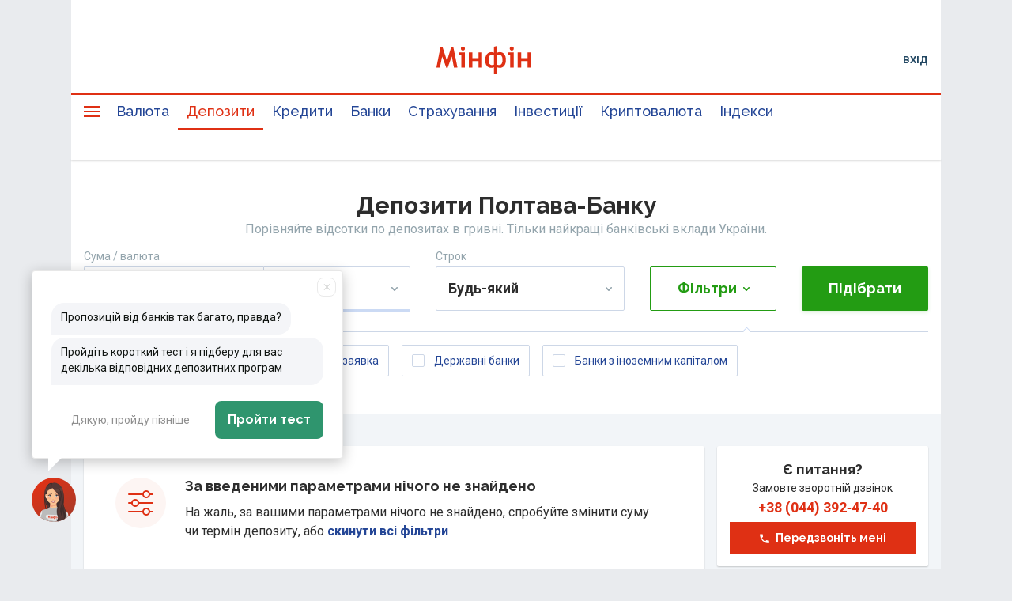

--- FILE ---
content_type: text/html; charset=utf-8
request_url: https://www.google.com/recaptcha/api2/aframe
body_size: 135
content:
<!DOCTYPE HTML><html><head><meta http-equiv="content-type" content="text/html; charset=UTF-8"></head><body><script nonce="QdozFcynVne2MCHGVzCwTg">/** Anti-fraud and anti-abuse applications only. See google.com/recaptcha */ try{var clients={'sodar':'https://pagead2.googlesyndication.com/pagead/sodar?'};window.addEventListener("message",function(a){try{if(a.source===window.parent){var b=JSON.parse(a.data);var c=clients[b['id']];if(c){var d=document.createElement('img');d.src=c+b['params']+'&rc='+(localStorage.getItem("rc::a")?sessionStorage.getItem("rc::b"):"");window.document.body.appendChild(d);sessionStorage.setItem("rc::e",parseInt(sessionStorage.getItem("rc::e")||0)+1);localStorage.setItem("rc::h",'1768610640267');}}}catch(b){}});window.parent.postMessage("_grecaptcha_ready", "*");}catch(b){}</script></body></html>

--- FILE ---
content_type: application/javascript; charset=UTF-8
request_url: https://minfin.com.ua/deposits/assets/0.b9009c412166f331bc2f.js
body_size: 23673
content:
(window.__LOADABLE_LOADED_CHUNKS__=window.__LOADABLE_LOADED_CHUNKS__||[]).push([[0],{426:function(e,t,n){"use strict";n.d(t,"a",function(){return c}),n.d(t,"b",function(){return l}),n.d(t,"c",function(){return s}),n.d(t,"d",function(){return d}),n.d(t,"e",function(){return u}),n.d(t,"f",function(){return p});var o=n(7),i=n(537),r=n(101),a=n(128),c=o.d.h1.withConfig({componentId:"sc-1gr3od9-0"})(["",""],i.a),l=o.d.h2.withConfig({componentId:"sc-1gr3od9-1"})(["",""],i.b),s=o.d.h3.withConfig({componentId:"sc-1gr3od9-2"})(["",""],i.c),d=o.d.h4.withConfig({componentId:"sc-1gr3od9-3"})(["",""],i.d),u=o.d.h5.withConfig({componentId:"sc-1gr3od9-4"})(["",""],i.e),p=(i.f,o.d.p.withConfig({componentId:"sc-1gr3od9-6"})(["color:",";font-family:",";font-weight:400;font-size:14px;line-height:24px;"],r.colorGrayDark,a.a))},427:function(e,t,n){"use strict";n.d(t,"a",function(){return h});n(75);var o=n(10),i=n.n(o),r=n(0),a=n.n(r),c=n(7),l=n(128),s=n(411),d=function(e){return"smaller"===e.size?"24px":"small"===e.size?"40px":"middle"===e.size?"48px":"large"===e.size?"56px":"48px"},u=function(e){return"smaller"===e.size?"12px":"small"===e.size?"14px":"middle"===e.size?"16px":"large"===e.size?"18px":"16px"},p=function(e){return"calc(".concat(d(e)," - 2px)")},h=Object(c.d)(function(e){e.active;var t=e.children,n=(e.size,e.type),o=(e.isActive,e.show,i()(e,["active","children","size","type","isActive","show"]));return a.a.createElement("button",Object.assign({type:n||"button"},o),t||null)}).withConfig({componentId:"sc-1wwpu1p-0"})(["position:relative;display:inline-flex;font-family:",";font-weight:700;text-decoration:none;align-items:center;justify-content:space-around;white-space:nowrap;outline:none;border-style:solid;border-width:0;user-select:none;transition:color 0.3s,background-color 0.3s,border-color 0.3s,box-shadow 0.3s;border-radius:2px;cursor:pointer;padding:0 12px;min-width:",";font-size:14px;height:",";line-height:",";svg{fill:currentColor;}&:active,&.focus-visible{text-decoration:none;}&:focus{text-decoration:none;}@media ","{height:",";line-height:",";}@media ","{font-size:",";height:",";line-height:",";}&:disabled{background-color:#e2e2e2;border:1px solid #e2e2e2;cursor:not-allowed;box-shadow:none;pointer-events:none;}"],function(e){return"small"===e.size?l.a:l.c},function(e){return"small"===e.size?"auto":"160px"},function(e){return"large"===e.size?"flex":"40px"},function(e){return"large"===e.size?"47px":"39px"},s.j,d,p,s.h,u,d,p)},430:function(e,t,n){"use strict";n(11),n(14),n(9),n(66),n(75),n(13);var o=n(3),i=n.n(o),r=n(4),a=n.n(r),c=n(39),l=n.n(c),s=n(40),d=n.n(s),u=n(41),p=n.n(u),h=n(42),f=n.n(h),m=n(43),g=n.n(m),v=n(0),b=n.n(v),x=n(539),w=n(482);function y(e,t){var n=Object.keys(e);if(Object.getOwnPropertySymbols){var o=Object.getOwnPropertySymbols(e);t&&(o=o.filter(function(t){return Object.getOwnPropertyDescriptor(e,t).enumerable})),n.push.apply(n,o)}return n}function k(e){for(var t=1;t<arguments.length;t++){var n=null!=arguments[t]?arguments[t]:{};if(t%2)for(var o=y(n,!0),i=0;i<o.length;i++)s=o[i],a()(e,s,n[s]);else if(Object.getOwnPropertyDescriptors)Object.defineProperties(e,Object.getOwnPropertyDescriptors(n));else for(var r=y(n),c=function(t){Object.defineProperty(e,t,Object.getOwnPropertyDescriptor(n,t))},l=0;l<r.length;l++)c(r[l])}var s;return e}var C="top",O="bottom",j="left",z={top:["top","bottom","left","right"],bottom:["bottom","top","left","right"],left:["left","right","top","bottom"],right:["right","left","top","bottom"]},I=i()(w.a,{}),S=function(e){function t(){var e,n;l()(this,t);for(var o=arguments.length,i=Array(o),r=0;r<o;r++)i[r]=arguments[r];return(n=p()(this,(e=f()(t)).call.apply(e,[this].concat(i)))).state={position:null,top:0,left:0,arrowOffset:null},n.tipRef=Object(v.createRef)(),n.showTooltip=function(){var e=n.props,t=e.toggle;(0,e.onShowTooltip)(),t(!0)},n.hideTooltip=function(){var e=n.props,t=e.toggle;(0,e.onHideTooltip)(),t(!1)},n.setGlobalListeners=function(){var e=n.props.hideOnClickOutside;window.addEventListener("scroll",n.hideTooltip),e&&(document.addEventListener("mousedown",n.handleClickOutside),document.addEventListener("touchend",n.handleClickOutside))},n.removeGlobalListeners=function(){var e=n.props.hideOnClickOutside;window.removeEventListener("scroll",n.hideTooltip),e&&(document.removeEventListener("mousedown",n.handleClickOutside),document.removeEventListener("touchend",n.handleClickOutside))},n.setListeners=function(){for(var e,t=n.props,o=t.showEvents,i=t.hideEvents,r=o,a=0;a<r.length;a++)e=r[a],n.target.addEventListener(e,n.showTooltip);for(var c=i,l=function(e){n.target.addEventListener(e,n.hideTooltip)},s=0;s<c.length;s++)l(c[s])},n.removeListeners=function(){for(var e,t=n.props,o=t.showEvents,i=t.hideEvents,r=o,a=0;a<r.length;a++)e=r[a],n.target.removeEventListener(e,n.showTooltip);for(var c=i,l=function(e){n.target.removeEventListener(e,n.hideTooltip)},s=0;s<c.length;s++)l(c[s])},n.getTarget=function(){var e=n.props.target;n.target=document.getElementById(e)||n.tipRef.current.parentNode.querySelector("[data-tip-target]")||n.tipRef.current.parentNode},n.updateTooltip=function(){var e=n.getPosition();n.setState(k({},e))},n.getDirection=function(e){return e===C||e===O?"vertical":"horizontal"},n.calculatePosition=function(e,t,o,i,r,a,c){var l=n.props.position,s=document.documentElement,d={top:e-c>0,bottom:t+c+a<s.clientHeight,left:o-c>0,right:i+c+r<s.clientWidth};return z[l].find(function(e){return d[e]})||l},n.calculateOffset=function(e,t,o,i,r,a,c,l,s,d){var u=document.documentElement,p=u.clientWidth,h=u.clientHeight,f=n.getDirection(a),m=a===C?e:t,g=a===j?o:i;if("vertical"===f){var v=c+s+r;return c-r<0?{top:m,left:r,arrowOffset:50-100*(Math.abs(c)+r)/s}:v>p?{top:m,left:p-s-r,arrowOffset:50+100*Math.abs(v-p)/s}:{top:m,left:c,arrowOffset:null}}if("horizontal"===f){var b=l+d+r;return l-r<0?{top:r,left:g,arrowOffset:50-100*(Math.abs(l)+r)/d}:b>h?{top:h-d-r,left:g,arrowOffset:50+100*Math.abs(b-h)/d}:{top:l,left:g,arrowOffset:null}}return null},n.getPosition=function(){var e=n.props,t=e.hideArrow,o=e.offset,i=e.margin,r=t?0:4,a=Object(x.g)(n.target),c=a.top,l=a.left,s=a.width,d=a.height,u=Object(x.g)(n.tipRef.current),p=u.width,h=u.height,f=c-h-r-i,m=c+d+r+i,g=l-p-r-i,v=l+s+r+i,b=n.calculatePosition(f,m,g,v,p+r+i,h+r+i,o);return k({position:b},n.calculateOffset(f,m,g,v,o,b,l+s/2-p/2,c+d/2-h/2,p,h))},n.handleClickOutside=function(e){n.tipRef.current&&!Object(x.c)(e.target,n.target)&&n.hideTooltip()},n}return g()(t,e),d()(t,[{key:"componentDidMount",value:function(){this.getTarget(),this.setListeners(),this.updateTooltip()}},{key:"componentDidUpdate",value:function(e){var t=this.props,n=t.show,o=t.target;o&&o!==e.target&&this.getTarget(),n!==e.show&&(n?this.setGlobalListeners():this.removeGlobalListeners()),this.updateTooltip()}},{key:"componentWillUnmount",value:function(){this.removeListeners(),this.removeGlobalListeners()}},{key:"render",value:function(){var e=this.props,t=e.children,n=e.hideArrow,o=e.className,r=e.style,a=e.show,c=e.fixedPosition,l=e.width,s=e.height,d=e.padding;return b.a.createElement(w.b,Object.assign({ref:this.tipRef,style:r,className:o,show:a,fixedPosition:c,width:l,height:s,padding:d},this.state),a&&i()(v.Fragment,{},void 0,!n&&I,t))}}]),t}(v.PureComponent);S.defaultProps={children:null,position:"right",target:"",toggle:function(){},style:{},fixedPosition:!1,show:null,hideArrow:!1,offset:10,margin:4,padding:null,showEvents:[],hideEvents:[],hideOnClickOutside:!0,width:null,height:null,onShowTooltip:function(){},onHideTooltip:function(){},className:""},t.a=S},433:function(e,t,n){"use strict";n(127),n(75);var o=n(3),i=n.n(o),r=n(10),a=n.n(r),c=n(0),l=n.n(c),s=(n(14),n(7)),d=n(101),u=n(170),p=function(e){return"large"===e.size?"32px":"16px"},h=function(e){return"large"===e.size?"3px":"1px"},f=Object(s.d)(u.a).withConfig({componentId:"sc-3i98y-0"})(["stroke:",";stroke-width:0.8px;",";"," padding:",";height:",";min-width:",";width:",";"],d.colorYellow,function(e){return e.filled?"fill: ".concat(d.colorYellow,";"):"\n      fill: none;\n    "},function(e){var t=e.toggleFillOnHover,n=e.bgColor;return t?"\n        pointer-events: visibleFill;\n        \n        &:hover ~ ".concat(f," {\n            color: ").concat(n||d.colorGrayLight,";\n            fill: ").concat(n||d.colorGrayLight," !important;\n            stroke: 4px !important;\n             \n        }  \n      "):""},h,p,p,p),m=s.d.span.withConfig({componentId:"sc-3i98y-1"})(["align-items:center;display:inline-flex;&:first-child{overflow:hidden;position:absolute;left:0;top:0;}"]),g=s.d.span.withConfig({componentId:"sc-3i98y-2"})(["align-items:flex-start;display:inline-flex;position:relative;",""],function(e){return e.toggleFillOnHover?"\n        cursor: pointer;\n        \n        &:hover {\n          ".concat(f," {\n            fill: ").concat(d.colorYellow,";\n          }\n        }\n      "):""}),v=function(e){for(var t=e.itemsCount,n=e.filledItemsCount,o=e.onStarClick,r=e.onStarHover,c=e.toggleStarFillOnHover,s=e.responsive,d=e.size,u=e.bgColor,p=a()(e,["itemsCount","filledItemsCount","onStarClick","onStarHover","toggleStarFillOnHover","responsive","size","bgColor"]),h=Array.from({length:t}),v=function(e,t){return i()(f,{toggleFillOnHover:c,name:"star",filled:!1,"data-rating":t+1,onClick:function(){o(t+1)},onMouseEnter:function(){r(t+1)},size:d,bgColor:u},t)},b=[],x=0;x<h.length;x++)b.push(v(h[x],x));for(var w,y=Array.from({length:t}),k=[],C=0;C<y.length;C++)k.push((y[C],w=C,i()(f,{toggleFillOnHover:c,name:"star",filled:!0,size:d},w)));return l.a.createElement(g,Object.assign({toggleFillOnHover:c,isResponsive:s},p),i()(m,{},void 0,b),i()(m,{style:{overflow:"hidden",width:"".concat(n/t*100,"%")}},void 0,k))};v.defaultProps={itemsCount:1,filledItemsCount:1,onStarClick:function(){},onStarHover:function(){},toggleStarFillOnHover:!1,responsive:!1,size:null,bgColor:null};t.a=v},434:function(e,t,n){"use strict";n(11),n(9),n(75),n(13);var o=n(4),i=n.n(o),r=n(10),a=n.n(r),c=n(39),l=n.n(c),s=n(40),d=n.n(s),u=n(41),p=n.n(u),h=n(42),f=n.n(h),m=n(43),g=n.n(m),v=n(0),b=n.n(v);function x(e,t){var n=Object.keys(e);if(Object.getOwnPropertySymbols){var o=Object.getOwnPropertySymbols(e);t&&(o=o.filter(function(t){return Object.getOwnPropertyDescriptor(e,t).enumerable})),n.push.apply(n,o)}return n}function w(e){for(var t=1;t<arguments.length;t++){var n=null!=arguments[t]?arguments[t]:{};if(t%2)for(var o=x(n,!0),r=0;r<o.length;r++)s=o[r],i()(e,s,n[s]);else if(Object.getOwnPropertyDescriptors)Object.defineProperties(e,Object.getOwnPropertyDescriptors(n));else for(var a=x(n),c=function(t){Object.defineProperty(e,t,Object.getOwnPropertyDescriptor(n,t))},l=0;l<a.length;l++)c(a[l])}var s;return e}var y=function(e){function t(e){var n;return l()(this,t),(n=p()(this,f()(t).call(this,e))).init=function(){n.img.current&&("IntersectionObserver"in window?(n.observer=new IntersectionObserver(n.lazyLoad),n.observer.observe(n.img.current)):n.img.current.getBoundingClientRect().top<=window.innerHeight&&n.img.current.getBoundingClientRect().bottom>=0&&"none"!==getComputedStyle(n.img.current).display?n.loadMainImg():(document.addEventListener("scroll",n.lazyLoad),window.addEventListener("resize",n.lazyLoad),window.addEventListener("orientationchange",n.lazyLoad)))},n.lazyLoad=function(e){if(n.observer)for(var t=e,o=0;o<t.length;o++)t[o].isIntersecting&&(n.loadMainImg(),n.observer.unobserve(n.img.current));else!1===n.isActive&&(n.isActive=!0,setTimeout(function(){n.img.current.getBoundingClientRect().top<=window.innerHeight&&n.img.current.getBoundingClientRect().bottom>=0&&"none"!==getComputedStyle(n.img.current).display&&(document.removeEventListener("scroll",n.lazyLoad),window.removeEventListener("resize",n.lazyLoad),window.removeEventListener("orientationchange",n.lazyLoad),n.loadMainImg()),n.isActive=!1},200))},n.handleLoad=function(){var e=n.props,t=e.loadAfterPlaceholderEnd,o=e.useObserverFallback,i=e.style;n.isMainImgLoading&&n.img&&n.img.current?n.img.current.style=i||null:!t&&("IntersectionObserver"in window||o)||n.loadMainImg()},n.loadMainImg=function(){var e=n.props,t=e.src,o=e.srcSet;n.img.current&&(t||o)&&(n.isMainImgLoading=!0,n.img.current.src=t,n.img.current.srcSet=o)},n.observer=null,n.isActive=!1,n.img=Object(v.createRef)(),n}return g()(t,e),d()(t,[{key:"componentDidMount",value:function(){this.init()}},{key:"componentDidUpdate",value:function(e){var t=e.src,n=e.srcSet,o=this.props,i=o.src,r=o.srcSet;i===t&&r===n||!this.img.current||(this.isMainImgLoading=!1,this.init())}},{key:"componentWillUnmount",value:function(){"IntersectionObserver"in window&&this.observer&&this.img&&this.img.current&&this.observer.unobserve(this.img.current),document.removeEventListener("scroll",this.lazyLoad),window.removeEventListener("resize",this.lazyLoad),window.removeEventListener("orientationchange",this.lazyLoad)}},{key:"render",value:function(){var e=this.props,t=e.placeholderStyle,n=e.placeholderSrc,o=e.placeholderSrcSet,i=e.src,r=(e.srcSet,e.loadAfterPlaceholderEnd,e.useObserverFallback,a()(e,["placeholderStyle","placeholderSrc","placeholderSrcSet","src","srcSet","loadAfterPlaceholderEnd","useObserverFallback"]));return b.a.createElement("img",Object.assign({},r,{src:n||o?n:"[data-uri]",srcSet:o,"data-src":i,onLoad:this.handleLoad,onError:this.handleLoad,ref:this.img,style:w({background:"linear-gradient(45deg,#e8ebee,#f8fafc,#e8ebee)",backgroundSize:"400% 400%",height:"100%",width:"100%"},t||{})}))}}]),t}(v.PureComponent);y.defaultProps={placeholderStyle:{},placeholderSrc:null,placeholderSrcSet:null,src:null,srcSet:null,style:{},loadAfterPlaceholderEnd:!1,useObserverFallback:!0},t.a=y},439:function(e,t,n){"use strict";var o=n(10),i=n.n(o),r=n(0),a=n.n(r),c=n(512),l=function(e){var t=e.children,n=i()(e,["children"]);return a.a.createElement(c.a,n,t)};l.defaultProps={children:null},t.a=l},444:function(e,t,n){"use strict";n(75);var o=n(10),i=n.n(o),r=n(0),a=n.n(r),c=n(7),l=n(101),s=n(411),d=n(537),u=n(538),p=Object(c.d)(function(e){var t=e.html,n=i()(e,["html"]);return t?a.a.createElement("div",Object.assign({dangerouslySetInnerHTML:{__html:t}},n)):a.a.createElement("div",n)}).withConfig({componentId:"sc-4ymopu-0"})(["h1,h2,h3,h4,h5,h6{i{color:",";font-style:normal;}}h1,h2,h3{margin-bottom:16px;@media ","{margin-bottom:24px;}}h4,h5,h6{margin-bottom:16px;}h1{","}h2{","}h3{","}h4{"," margin-bottom:8px;}h5{","}h6{","}& div.table-container{margin:0 -16px 16px;}& div.table-container > div{overflow:auto;}& div.table-container > div > div{padding:0 16px;min-width:630px;}& table{"," border:none;margin-bottom:16px;@media ","{margin-bottom:24px;}thead{","}tr{"," td{"," min-width:80px;}td:first-child{min-width:40px;}th{","}}}& div.table-container table{margin-bottom:0;}& div.table-container > table{display:block;overflow:auto;}& hr{background:",";border:0;border-top:1px solid ",";margin:32px 0;}& > *:last-child{margin-bottom:0;}& a{word-break:break-all;}& a.no-break{word-break:normal;}& p,& ul,& ol,& a{font-size:14px;line-height:24px;@media ","{font-size:16px;line-height:28px;}}& p,& ul,& ol{margin-bottom:16px;@media ","{margin-bottom:24px;}}& ul > li::before{content:'•';color:",";margin-right:12px;}& ul.dashed-list > li:before{content:'-';color:",";margin-right:2px;}& ol{counter-reset:my-counter;list-style:none;padding-left:40px;}& ol > li{margin:0 0 0.5rem 0;counter-increment:my-counter;position:relative;}& ol > li::before{content:counter(my-counter);color:#fff;font-weight:900;font-size:12px;position:absolute;left:-40px;line-height:24px;width:24px;height:24px;top:0;background:#df3014;border-radius:50%;text-align:center;}& ol > li > p,& ul > li > p{display:inline;margin:0;}& ol.normal-arabic-list{list-style-type:decimal;}& ol.normal-arabic-list > li{position:static;}& ol.normal-arabic-list > li:before{content:'';display:none;}& p:has(+ ul){margin-bottom:16px;}& img{display:block;}& blockquote{font-size:18px;line-height:32px;padding:32px;width:100%;background-color:",";margin-bottom:16px;color:",";border-radius:2px;border-left:4px solid ",";@media ","{padding:40px;}}& p.footer-text{text-align:center;font-size:12px;line-height:17px;color:#93a4ac;margin:0;@media ","{text-align:start;}}& div.iframe-container{position:relative;padding-bottom:56.25%;width:100%;iframe{width:100%;height:100%;top:0;left:0;position:absolute;}}& p.list-item{display:flex;span:first-child{margin-right:8px;}}"],l.colorSecondary,s.f,d.a,d.b,d.c,d.d,d.e,d.f,u.a,s.f,u.d,u.e,u.b,u.c,l.colorWhite,l.colorBlueLight,s.f,s.f,l.colorSecondary,l.colorGrayDark,l.colorSecondaryLighten95,l.colorBlack,l.colorSecondary,s.f,s.f);t.a=p},448:function(e,t,n){"use strict";n(75);var o=n(3),i=n.n(o),r=n(10),a=n.n(r),c=n(0),l=n.n(c),s=n(2),d=n.n(s),u=n(468),p=Object(c.memo)(function(e){return l.a.createElement(u.a,e)}),h=n(481),f=Object(c.memo)(function(e){var t=e.className,n=e.renderInput,o=e.id,r=e.name,c=e.checked,s=e.onChange,d=e.children,u=e.as,f=e.invalid,m=e.borderless,g=e.bold,v=(e.onRequestSelect,e.innerRef),b=a()(e,["className","renderInput","id","name","checked","onChange","children","as","invalid","borderless","bold","onRequestSelect","innerRef"]);return l.a.createElement(h.b,Object.assign({as:u||(n?"label":"span"),className:t,bold:g,checked:c,ref:v},n?{}:b),n&&l.a.createElement(h.a,Object.assign({type:"checkbox",id:o,name:r,checked:c,onChange:s},b)),i()(p,{checked:c,invalid:f,"data-borderless":m}),d)});f.propTypes={id:d.a.string,name:d.a.string,checked:d.a.bool,onChange:d.a.func,children:d.a.node,as:d.a.oneOfType([d.a.string,d.a.node,d.a.func]),renderInput:d.a.bool,invalid:d.a.bool,borderless:d.a.bool,bold:d.a.bool,className:d.a.string,onRequestSelect:d.a.func,innerRef:d.a.objectOf(d.a.object)},f.defaultProps={id:null,className:"",checked:null,onChange:function(){},children:null,name:"",as:"",renderInput:!0,invalid:!1,borderless:!1,bold:!1,onRequestSelect:function(){},innerRef:null};t.a=f},449:function(e,t,n){"use strict";n(11),n(9),n(75),n(13);var o=n(3),i=n.n(o),r=n(173),a=n.n(r),c=n(4),l=n.n(c),s=n(0),d=n.n(s),u=n(556),p=n.n(u),h=n(430),f=n(170),m=(n(14),n(7)),g=n(101),v=n(174),b=n(411),x={minfin:g,finance:v},w=m.d.span.withConfig({componentId:"sc-1kbrqoc-0"})(["display:none;position:absolute;justify-content:center;align-items:center;z-index:2;opacity:0;&[data-invalid='true']{display:inline-flex;height:44px;width:44px;top:0;right:0;opacity:1;transition:all 0.5s ease;::after{align-items:center;background-color:",";border-radius:50%;color:",";content:'!';display:flex;font-size:10px;font-weight:900;height:14px;width:14px;justify-content:center;}}&[data-valid='true']{display:inline-flex;height:8px;width:16px;top:21px;right:19px;opacity:1;transition:all 0.5s ease;::after{content:'';display:block;border-color:#239c13;border-style:solid;border-width:0 2px 2px 0;height:11px;transform:rotate(45deg) translateY(-50%);transform-origin:right;width:7px;}}"],function(e){var t=e.theme.domain;return x[t].colorError||g.colorError},g.colorWhite),y=m.d.span.withConfig({componentId:"sc-1kbrqoc-1"})(["position:absolute;top:calc(50% - "," / 2);left:0;display:inline-block;pointer-events:none;line-height:",";margin-left:",";padding:0 2px;font-size:16px;color:",";white-space:nowrap;transition:all 0.2s ease-in-out;background-color:#fff;@media ","{font-size:14px;}"],"16px","16px",function(e){return e.withIcon?"40px":"16px"},function(e){var t=e.theme.domain;return"finance"===t?x[t].colorGrayLight:x[t].colorGray},b.l),k="\n  ~ ".concat(y," {\n      margin-left: 16px;\n      font-size: 12px;\n      line-height: 12px;\n      letter-spacing: 0.03em;\n      transform: translate(0, -1.7em);\n    }\n"),C=m.d.button.withConfig({componentId:"sc-1kbrqoc-2"})(["position:absolute;z-index:-3;display:flex;justify-content:center;align-items:center;height:44px;width:44px;border:0;opacity:0;background:transparent;transition:all 0.3s ease-in-out;top:0;right:0;&:after{content:'';position:absolute;top:-16px;bottom:-16px;left:-8px;right:-8px;z-index:1;}svg{stroke:#e6e6e6;stroke-width:2px;}&:hover svg{stroke:#cacccb;}"]),O=m.d.div.withConfig({componentId:"sc-1kbrqoc-3"})(["position:relative;width:100%;",""],function(e){return e.isFocused?"\n        & > ".concat(w," {\n          display: none !important;\n          opacity: 0;\n        }       \n         & > ").concat(C," {\n           opacity: 1;\n           z-index: 3;\n        }\n      "):""}),j=m.d.input.withConfig({componentId:"sc-1kbrqoc-4"})(["&,&[type='tel'],&[type='email'],&[type='number'],&[type='text'],&[type='date']{box-sizing:border-box;width:100%;height:calc("," + "," + 4px);background:transparent;font-size:16px;border:0;color:",";line-height:calc("," + 4px);resize:none;outline:none;padding:0 16px;padding-left:",";margin:0;",";}"],"40px","2px",g.colorGrayDark,"40px",function(e){return e.withIcon?"8px":"16px"},function(e){return"finance"!==e.theme.domain?"\n        @media ".concat(b.l," {\n          font-size: 14px;\n          height: calc(").concat("40px"," + ").concat("2px",");\n          line-height: ").concat("40px",";\n        }\n    "):""}),z=m.d.label.withConfig({componentId:"sc-1kbrqoc-5"})(["position:relative;width:100%;display:flex;align-items:center;border-width:1px;border-style:solid;border-color:",";border-radius:",";box-sizing:border-box;",";&[data-invalid='true']{border-color:",";z-index:2;","{opacity:0;z-index:-3;}","{padding-right:40px;}","{color:",";}}&[data-invalid='true'] ","[value='']{~ ","{color:",";}}&[data-valid='true']{border-color:",";","{padding-right:40px;}","{color:",";}}",":disabled{background-color:",";~ ","{background-color:",";}}",":focus{padding-right:16px;~ ","{color:",";}}&:focus-within{border-color:",";box-shadow:",";&[data-invalid='true']{border-color:",";",":focus{~ ","{color:",";}}",";}}&[data-fixed-placeholder='true']{","{","}}",":focus,",":not([value='']){","}",":-webkit-autofill{box-shadow:0 0 0 30px white inset !important;z-index:0;}",":-webkit-autofill:focus,",":-webkit-autofill:active,&:not([data-valid='true']) ",":-webkit-autofill{box-shadow:0 0 0 30px white inset !important;padding-right:16px;z-index:0;","}&[data-invalid='true'] ",":-webkit-autofill:not(:focus):not([value='']){~ ","{display:inline-flex;opacity:1;}}"],function(e){var t=e.theme.domain;return x[t].colorBlueGray||g.colorBlueGray},function(e){return"finance"===e.theme.domain?"4px":"2px"},function(e){var t=e.theme.domain;return"finance"===t?"\n       &:hover {\n          border-color: ".concat(x[t].colorGrayLight,";\n       }\n    "):""},function(e){var t=e.theme.domain;return x[t].colorError},C,j,y,function(e){var t=e.theme.domain;return x[t].colorError||g.colorError},j,y,g.colorGray,g.colorPrimary,j,y,g.colorPrimary,j,g.colorGrayLight,y,g.colorGrayLight,j,y,function(e){var t=e.theme.domain;return x[t].colorAccentLighten20||g.colorAccentLighten20},function(e){var t=e.theme.domain;return"".concat(x[t].colorAccentLighten20," !important")||!1},function(e){var t=e.theme.domain;return"finance"===t?"inset 0px 0px 0px 1px ".concat(x[t].colorAccentLighten20):"none"},function(e){var t=e.theme.domain;return x[t].colorBlueGray},j,y,function(e){var t=e.theme.domain;return x[t].colorAccentLighten20},function(e){var t=e.theme.domain;return"finance"===t?"\n           border-color: ".concat(x[t].colorError,"  !important;\n           box-shadow: inset 0px 0px 0px 1px ").concat(x[t].colorError,";\n              ").concat(j,":focus {                   \n                  ~ ").concat(y," {                     \n                  color: ").concat(x[t].colorError,";\n                  }\n              }\n            "):""},j,k,j,j,k,j,j,j,j,k,j,w),I=m.d.span.withConfig({componentId:"sc-1kbrqoc-6"})(["display:inline-block;margin:-2px 0 0 16px;"]);function S(e,t){var n=Object.keys(e);if(Object.getOwnPropertySymbols){var o=Object.getOwnPropertySymbols(e);t&&(o=o.filter(function(t){return Object.getOwnPropertyDescriptor(e,t).enumerable})),n.push.apply(n,o)}return n}var L={type:"",value:"",error:"",placeholder:"",name:"",onChange:function(){},invalid:!1,valid:!1,disabled:!1,maskProps:null,icon:null,iconProps:{},onFocus:function(){},onBlur:function(){},showErrorTooltip:!0,fixedPlaceholder:!1,withResetBtn:!1,handleResetValue:function(){}},E=i()(f.a,{name:"cross"});t.a=Object(s.memo)(function(e){var t=function(e){for(var t=1;t<arguments.length;t++){var n=null!=arguments[t]?arguments[t]:{};if(t%2)for(var o=S(n,!0),i=0;i<o.length;i++)s=o[i],l()(e,s,n[s]);else if(Object.getOwnPropertyDescriptors)Object.defineProperties(e,Object.getOwnPropertyDescriptors(n));else for(var r=S(n),a=function(t){Object.defineProperty(e,t,Object.getOwnPropertyDescriptor(n,t))},c=0;c<r.length;c++)a(r[c])}var s;return e}({},L,{},e),n=t.error,o=t.placeholder,r=t.invalid,c=t.valid,u=t.maskProps,m=t.icon,g=t.iconProps,v=t.onFocus,b=t.onBlur,x=t.showErrorTooltip,k=t.fixedPlaceholder,P=t.withResetBtn,T=t.handleResetValue,B=Object(s.useState)(!1),R=a()(B,2),F=R[0],M=R[1],A=Object(s.useState)(!1),D=a()(A,2),G=D[0],N=D[1],U=Object(s.useRef)(null),_=Object(s.useCallback)(function(){var e=arguments.length>0&&void 0!==arguments[0]?arguments[0]:null;N(function(t){return null!==e?e:!t})},[]),H=function(e){M(!0),v(e),setTimeout(function(){U.current&&U.current.setSelectionRange(5,5)},0)},q=function(e){M(!1),b(e)};return i()(O,{isFocused:F},void 0,i()(z,{"data-invalid":r,"data-valid":c,"data-fixed-placeholder":k},void 0,m&&i()(I,{},void 0,d.a.createElement(f.a,Object.assign({name:m},g))),u?d.a.createElement(p.a,Object.assign({},u,e,{onFocus:H,onBlur:q,render:function(e,t){return d.a.createElement(j,Object.assign({},t,{ref:function(t){e(t),U.current=t},withIcon:!!m}))}})):d.a.createElement(j,Object.assign({},e,{onFocus:H,onBlur:q,ref:U,withIcon:!!m,tabIndex:"0"})),i()(y,{withIcon:!!m},void 0,o)),!!x&&i()(w,{"data-valid":c,"data-invalid":r,"data-tip-target":!0}),P&&i()(C,{type:"button",onClick:T},void 0,E),!!x&&i()(h.a,{show:!!n&&r&&G,position:"top",width:172,margin:-10,toggle:_,showEvents:["mouseenter","touchend"],hideEvents:["mouseleave"]},void 0,n))})},460:function(e,t,n){"use strict";n(11),n(175);var o=n(3),i=n.n(o),r=(n(0),n(485)),a=i()(r.c,{}),c=function(e){var t=e.title,n=e.description,o=e.onRequestClose;return i()(r.e,{},void 0,a,i()(r.a,{onClick:o}),i()(r.d,{},void 0,t),i()(r.b,{},void 0,n))};c.defaultProps={title:"",description:""},t.a=c},462:function(e,t,n){"use strict";n(11),n(175),n(14),n(75);var o=n(5),i=n.n(o),r=n(10),a=n.n(r),c=n(0),l=n.n(c),s=n(81),d=function(e){var t=e.title,n=e.description,o=e.meta,r=a()(e,["title","description","meta"]);return l.a.createElement(s.a,Object.assign({title:t,meta:[{name:"description",content:n},{property:"og:title",content:t},{property:"og:description",content:n}].concat(i()(o))},r))};d.defaultProps={title:"",description:"",meta:[]},t.a=d},466:function(e,t,n){"use strict";n(76),n(77),n(65);var o=n(171),i=n(55),r=n(17),a=n(247),c=n(124),l=n(510),s=(n(11),n(14),n(9),n(13),n(3)),d=n.n(s),u=n(4),p=n.n(u),h=n(39),f=n.n(h),m=n(40),g=n.n(m),v=n(41),b=n.n(v),x=n(42),w=n.n(x),y=n(43),k=n.n(y),C=n(0),O=n.n(C),j=n(7),z=n(421),I=(n(262),n(75),n(2)),S=n.n(I),L=n(608),E=n(109),P=n(411),T=j.d.h4.withConfig({componentId:"sc-1vj8fh1-0"})(["width:100%;font-family:Raleway,sans-serif;font-size:16px;line-height:22px;margin-bottom:16px;"]),B=j.d.a.withConfig({componentId:"sc-1vj8fh1-1"})(["display:block;width:100%;&:not(:last-child){margin-bottom:16px;}@media ","{width:50%;&:nth-child(even){padding-right:24px;}}@media ","{width:33.3%;padding-right:24px;&:nth-child(3n){padding-right:0;}}@media ","{width:100%;padding-right:0;}"],P.h,P.f,P.c),R=Object(C.memo)(function(e){for(var t,n,o,i,r,a=e.items,c=[],l=0;l<a.length;l++)c.push((t=a[l],n=void 0,o=void 0,i=void 0,r=void 0,n=t.name,o=t.id,i=t.active,r=t.links,i?d()(E.a,{flex:!0},o,d()(T,{},void 0,n),r.map(function(e){var t=e.url,n=e.name,o=e.id,i=e.active,r=e.rel;return i?O.a.createElement(B,Object.assign({key:o,href:t,title:n,rel:r||null},Object(L.a)("catalog","seo-right")),n):null})):null));return d()(C.Fragment,{},void 0,c)});R.propTypes={items:S.a.arrayOf(S.a.object).isRequired};var F=R,M=Object(z.c)(),A=Object(r.o)(Object(i.g)(Object(o.b)(function(e,t){return{items:M(e,t)}})(F))),D=n(422),G=n(128),N=j.d.h4.withConfig({componentId:"sc-5hyh6t-0"})(["font-family:",";font-size:16px;line-height:22px;margin-bottom:16px;"],G.c),U=j.d.a.withConfig({componentId:"sc-5hyh6t-1"})(["display:block;&:not(:last-child){margin-bottom:16px;}"]),_=d()(N,{},void 0,d()(i.c,{id:"sidebar.posts.title"})),H=function(e){function t(){var e,n;f()(this,t);for(var o=arguments.length,i=Array(o),r=0;r<o;r++)i[r]=arguments[r];return(n=b()(this,(e=w()(t)).call.apply(e,[this].concat(i)))).renderItemLink=function(){var e=arguments.length>0&&void 0!==arguments[0]?arguments[0]:{},t=e.link,n=void 0===t?"":t,o=e.name,i=void 0===o?"":o;return O.a.createElement(U,Object.assign({href:"//".concat("minfin.com.ua").concat(n),target:"_blank",rel:"noopener noreferrer"},Object(L.a)("catalog","news"),{key:n,title:i}),i)},n}return k()(t,e),g()(t,[{key:"render",value:function(){var e=this.props.items;return e.length>0?d()(E.a,{hideOnMobile:!0},void 0,_,e.map(this.renderItemLink)):null}}]),t}(C.PureComponent),q=Object(r.o)(Object(o.b)(function(e,t){return{items:Object(D.a)(e,t)}})(H)),W=n(98),V=n(260),Y=n(469),$=n.n(Y),X=(n(175),n(458),n(71),n(459),n(70),n(126),n(78),n(6)),Z=n.n(X),K=(n(26),n(8)),Q=n.n(K),J=n(10),ee=n.n(J),te=n(50),ne=n(440),oe=n.n(ne),ie=n(448),re=n(449),ae=n(101),ce=j.d.span.withConfig({componentId:"sc-19axzlp-0"})(["position:absolute;top:0;left:0;display:inline-block;pointer-events:none;line-height:",";margin-left:16px;padding:0 2px;font-size:16px;color:",";white-space:nowrap;transition:all 0.2s ease-in-out;background-color:#fff;transform:translate(0px,16px);@media ","{font-size:14px;}"],"16px",ae.colorGray,P.l),le="\n  ~ ".concat(ce," {\n      transform: translate(0px, -8px);\n      font-size: 12px;\n      line-height: 15px;\n      text-overflow: ellipsis;\n    }\n"),se="\n  ~ ".concat(ce," {\n    color: ").concat(ae.colorAccentLighten20," !important;\n    }\n"),de=j.d.textarea.withConfig({componentId:"sc-19axzlp-1"})(["box-sizing:border-box;width:100%;height:",";min-height:110px;background:",";font-size:16px;border:0;color:",";line-height:16px;resize:none;outline:none;padding:16px;padding-left:16px;max-height:202px;@media ","{font-size:14px;max-height:300px;}&[data-empty='true'] ~ span{transform:translate(0px,-8px);font-size:12px;line-height:15px;}"],function(e){return e.height||"auto"},ae.colorWhite,ae.colorGrayDark,P.l),ue=j.d.label.withConfig({componentId:"sc-19axzlp-2"})(["position:relative;width:100%;display:flex;align-items:center;border:1px solid ",";border-radius:2px;&[data-invalid='true']{border-color:",";","{padding-right:40px;}}&[data-valid='true']{border-color:",";","{padding-right:40px;}","{color:",";}}",":disabled{background-color:",";~ ","{background-color:",";}}",":focus{","}&:focus-within{border-color:",";}",":focus{","}",":-webkit-autofill{box-shadow:0 0 0 30px white inset !important;}",":-webkit-autofill:focus,",":-webkit-autofill:active,&:not([data-valid='true']) ",":-webkit-autofill{box-shadow:0 0 0 30px white inset !important;padding-right:16px;","}"],ae.colorBlueGray,ae.colorSecondary,de,ae.colorPrimary,de,ce,ae.colorPrimary,de,ae.colorGrayLight,ce,ae.colorGrayLight,de,se,ae.colorAccentLighten20,de,le,de,de,de,de,le),pe=function(e){function t(){var e,n;f()(this,t);for(var o=arguments.length,i=Array(o),r=0;r<o;r++)i[r]=arguments[r];return(n=b()(this,(e=w()(t)).call.apply(e,[this].concat(i)))).state={isFocused:!1,height:null},n.onFocus=function(e){var t=n.props.onFocus;n.setState({isFocused:!0},function(){t(e)})},n.onBlur=function(e){var t=n.props.onBlur;n.setState({isFocused:!1},function(){t(e)})},n.handleValueChange=function(e){var t=n.props.onChange,o=e.target,i=(o=void 0===o?null:o).scrollHeight;n.setState(function(){return{height:"".concat(i,"px")}},t(e))},n}return k()(t,e),g()(t,[{key:"render",value:function(){var e=this.props,t=e.placeholder,n=e.invalid,o=e.valid,i=e.value,r=ee()(e,["placeholder","invalid","valid","value"]),a=this.state,c=a.isFocused,l=a.height;return d()(ue,{isFocused:c,"data-invalid":n,"data-valid":o},void 0,O.a.createElement(de,Object.assign({},r,{onFocus:this.onFocus,onBlur:this.onBlur,"data-empty":!!i,height:l,value:i,onChange:this.handleValueChange})),d()(ce,{},void 0,t))}}]),t}(C.PureComponent);pe.defaultProps={type:"",value:"",error:"",placeholder:"",name:"",onChange:function(){},invalid:!1,valid:!1,disabled:!1,onFocus:function(){},onBlur:function(){}};var he=pe,fe=n(460),me=n(433),ge=n(430),ve=n(609),be=n(63),xe=n(485),we=n(426),ye=n(170),ke=j.d.button.withConfig({componentId:"sc-1brji93-0"})(["font-family:",";font-weight:700;width:100%;color:",";background-color:",";height:48px;line-height:47px;font-size:14px;border:none;outline:none;user-select:none;transition:color 0.3s ease 0s,background-color 0.3s ease 0s,border-color 0.3s ease 0s,box-shadow 0.3s ease 0s;border-radius:2px;cursor:pointer;@media ","{height:40px;line-height:39px;font-size:14px;}"],G.c,ae.colorWhite,ae.colorSecondary,P.f),Ce=Object(j.d)(ke).withConfig({componentId:"sc-1brji93-1"})(["box-shadow:0px 2px 4px rgba(201,43,18,0.3);&:hover{background:",";box-shadow:0px 2px 4px rgba(201,43,18,0.3);}&:active{background:",";box-shadow:none;}@media ","{height:40px;line-height:39px;font-size:14px;}"],ae.colorSecondaryLighten20,ae.colorSecondaryDarken10,P.f),Oe=j.d.fieldset.withConfig({componentId:"sc-1brji93-2"})(["display:block;margin:0 0 28px 0;position:relative;border:none;"]),je=j.d.div.withConfig({componentId:"sc-1brji93-3"})(["display:flex;align-items:center;margin:0 -4px 22px;"]),ze=j.d.div.withConfig({componentId:"sc-1brji93-4"})(["display:inline-block;width:32px;margin-right:calc(32px * 4);"]),Ie=Object(j.d)(we.d).withConfig({componentId:"sc-1brji93-5"})(["margin-bottom:24px;font-size:18px;line-height:22px;&:first-of-type{margin-top:8px;}"]),Se=j.d.div.withConfig({componentId:"sc-1brji93-6"})(["max-width:100vw;width:100vw;height:100vh;box-shadow:0 4px 8px rgba(0,0,0,0.14);border-radius:2px;padding:40px 16px;background-color:#fff;position:relative;border:none;pointer-events:visible;@media ","{height:auto;max-width:488px;padding:32px 32px 40px;width:90%;}"],P.f),Le=j.d.div.withConfig({componentId:"sc-1brji93-7"})(["margin-top:28px;"]),Ee=j.d.span.withConfig({componentId:"sc-1brji93-8"})(["font-size:12px;line-height:14px;margin:4px 0 0 4px;"]),Pe=j.d.div.withConfig({componentId:"sc-1brji93-9"})(["display:flex;margin:0 0 10px -16px;align-items:center;","{margin:0;}"],Ie),Te=Object(j.d)(ye.a).withConfig({componentId:"sc-1brji93-10"})(["stroke:",";stroke-width:2px;"],ae.colorGray),Be=j.d.button.withConfig({componentId:"sc-1brji93-11"})(["width:48px;height:48px;border:none;background-color:transparent;cursor:pointer;margin-bottom:2px;outline:none;border-radius:50%;transition:background-color 0.3s;&:hover,&:active{","{stroke:",";}}&:active{background-color:",";}"],Te,ae.colorAccent,ae.colorAccentLighten95),Re=j.d.div.withConfig({componentId:"sc-1brji93-12"})(["padding:16px;color:",";font-size:12px;line-height:14px;text-align:center;margin:-12px 0 16px;background-color:",";"],ae.colorSecondary,ae.colorSecondaryLighten95),Fe=j.d.div.withConfig({componentId:"sc-1brji93-13"})(["padding:6px 0 6px 16px;color:",";font-size:10px;line-height:1;position:relative;&:first-child{padding:0 0 4px 0;justify-content:flex-start;}"],ae.colorSecondary);function Me(e){var t=function(e,t){if("object"!=typeof e||null===e)return e;var n=e[Symbol.toPrimitive];if(void 0!==n){var o=n.call(e,t||"default");if("object"!=typeof o)return o;throw new TypeError("@@toPrimitive must return a primitive value.")}return("string"===t?String:Number)(e)}(e,"string");return"symbol"==typeof t?t:t+""}function Ae(e,t){var n=Object.keys(e);if(Object.getOwnPropertySymbols){var o=Object.getOwnPropertySymbols(e);t&&(o=o.filter(function(t){return Object.getOwnPropertyDescriptor(e,t).enumerable})),n.push.apply(n,o)}return n}function De(e){for(var t=1;t<arguments.length;t++){var n=null!=arguments[t]?arguments[t]:{};if(t%2)for(var o=Ae(n,!0),i=0;i<o.length;i++)l=o[i],p()(e,l,n[l]);else if(Object.getOwnPropertyDescriptors)Object.defineProperties(e,Object.getOwnPropertyDescriptors(n));else for(var r=Ae(n),a=function(t){Object.defineProperty(e,t,Object.getOwnPropertyDescriptor(n,t))},c=0;c<r.length;c++)a(r[c])}var l;return e}var Ge={reviewText:"",rating:0,name:"",phone:"",email:"",city:"",confirm:!0},Ne=[["rating","reviewText"],["name","phone","email","city","confirm"]],Ue={rating:{name:"rating",validate:function(e){return e?"valid":"emptyValueRating"}},reviewText:{name:"reviewText",validate:function(e){return e?+e.length>800?"invalidMaxLength":"valid":"empty"}},name:{name:"name",validate:function(e){return e?ve.h.test(e)?+e.length>75?"invalidMaxLength":"valid":"default":"empty"}},phone:{name:"phone",validate:function(e){return e?ve.e.test(e)?+e.length<19?"invalidMaxLength":"valid":"invalidFormatPhone":"valid"}},city:{name:"city",validate:function(e){return e?ve.h.test(e)?+e.length>75?"invalidMaxLength":"valid":"default":"valid"}},email:{name:"email",validate:function(e){return e?ve.a.test(e)?+e.length>254?"invalidMaxLength":"valid":"invalidEmail":"empty"}},confirm:{name:"confirm",validate:function(e){return e?"valid":"noConfirm"}}},_e={content:{display:"flex",width:"100vw",height:"100vh",justifyContent:"center",background:"transparent",alignItems:"center",padding:0,border:"none",pointerEvents:"none",top:0,bottom:0,left:0,right:0},overlay:{zIndex:1006,backgroundColor:"rgba(0,0,0,0.2)"}};oe.a.setAppElement("#root");var He=d()(Ie,{as:"p"},void 0,d()(i.c,{id:"reviews.form.title"})),qe=d()(Te,{name:"arrowLeft"}),We=d()(Ie,{as:"p"},void 0,d()(i.c,{id:"reviews.form.infoUser.title"})),Ve=d()(i.c,{id:"reviews.form.confirm"}),Ye=function(e){function t(e){var n;f()(this,t),(n=b()(this,w()(t).call(this,e))).state={showModal:!1,showForm:!1,showSuccess:!1,showFormUserInfo:!1,activeRatingValue:null,showTooltip:!1,values:Ge,errors:{},isSubmitting:!1,errorCountMessageInDay:!1,serverError:!1},n.showEvents=["mouseenter","touchend"],n.hideEvents=["mouseleave"],n.getStepValidationErrors=function(e){return Ne[e].reduce(function(e,t){var o=n.state.values[t],i=Ue[t].validate(o);return"valid"===i?e:De({},e,{[t]:i})},{})},n.toggleTooltipRating=function(){var e=arguments.length>0&&void 0!==arguments[0]?arguments[0]:null;n.setState(function(t){var n=t.showTooltip;return{showTooltip:null!==e?e:!n}})},n.handleOpenModal=function(){n.setState(function(){return{showModal:!0,showForm:!0,errors:{},values:Ge}})},n.handleCloseModal=function(){n.setState(function(){return{showModal:!1,showFormUserInfo:!1,showForm:!1,showSuccess:!1,errorCountMessageInDay:!1,serverError:!1}})},n.handleHoverStar=function(e){n.setState(function(){return{activeRatingValue:e}})},n.handleStarsFieldChange=function(e){n.setState(function(t){return De({},t,{values:De({},t.values,{rating:e||0}),errors:De({},t.errors,{rating:e?void 0:t.errors.rating})})})},n.handleFieldChange=function(e){for(var t=e.target,o=t.name,i=t.value,r=t.checked,a=t.type,c=r?i||!0:"",l=[o],s=[],d=0;d<l.length;d++)s.push(Me(l[d]));var u=n.state.errors,p=(u[o],ee()(u,s));n.setState(function(e){return De({},e,{values:De({},e.values,{[o]:"checkbox"===a?c:i||""}),errors:p})})},n.renderTextField=function(e){var t=e.name,o=e.id,r=(e.type,e.label),a=e.maxLength,c=ee()(e,["name","id","type","label","maxLength"]),l=n.props.intl,s=n.state,u=s.values[t],p=s.errors,h=(p=void 0===p?{}:p)[t],f=r||l.formatMessage({id:"reviews.form.".concat(t)});return d()(Oe,{},void 0,O.a.createElement(re.a,Object.assign({key:o,id:o,name:t,invalid:!!h,placeholder:f,showErrorTooltip:!1,value:u,onChange:n.handleFieldChange},c)),!!h&&d()(Fe,{style:{textAlign:"left"}},void 0,d()(i.c,{id:"reviews.errors.".concat(h),values:{symbolsMaxLength:a||0}})))},n.renderStarsListField=function(e){e.name;var t=ee()(e,["name"]),o=n.state,r=o.showTooltip,a=o.activeRatingValue,c=o.values.rating,l=o.errors,s=(l=void 0===l?{}:l).rating;return d()(je,{},void 0,d()(ze,{},void 0,O.a.createElement(me.a,Object.assign({itemsCount:5,filledItemsCount:c,toggleStarFillOnHover:!0,onStarClick:n.handleStarsFieldChange,onStarHover:n.handleHoverStar,"data-tooltip":"true",responsive:!0,size:"large",bgColor:"#ffffff"},t)),d()(ge.a,{show:r,position:"top",toggle:n.toggleTooltipRating,showEvents:n.showEvents,hideEvents:n.hideEvents,width:"auto",padding:8,style:{marginLeft:"".concat(32*(a-1),"px")},left:100},void 0,d()(i.c,{id:"rating.tooltip.".concat(a)}))),!!s&&d()(Fe,{style:{textAlign:"left"}},void 0,d()(i.c,{id:"reviews.errors.".concat(s)})))},n.renderTextAreaField=function(e){var t=e.name,o=e.id,r=(e.type,e.label),a=e.maxLength,c=ee()(e,["name","id","type","label","maxLength"]),l=n.props.intl,s=n.state,u=s.values.reviewText,p=s.errors,h=(p=void 0===p?{}:p).reviewText,f=r||l.formatMessage({id:"reviews.form.reviewText"});return d()(Oe,{},void 0,O.a.createElement(he,Object.assign({id:o,name:t,invalid:!!h,placeholder:f,value:u,onChange:n.handleFieldChange},c),u||""),!!h&&d()(Fe,{style:{textAlign:"left"}},void 0,d()(i.c,{id:"reviews.errors.".concat(h),values:{symbolsMaxLength:a||0}})))},n.renderPhoneField=function(e){for(var t,o=e.name,r=e.id,a=(e.type,e.label),c=e.maxLength,l=ee()(e,["name","id","type","label","maxLength"]),s=n.props.intl,u=n.state,p=u.values[o],h=u.errors,f=(h=void 0===h?{}:h)[o],m=a||s.formatMessage({id:"reviews.form.".concat(o)}),g=["+","3","8"," ","(","0","9","9",")"," ","9","9","9"," ","9","9"," ","9","9"],v=[],b=0;b<g.length;b++)v.push("9"===(t=g[b])?/\d/:t);return d()(Oe,{},void 0,O.a.createElement(re.a,Object.assign({key:r,id:r,name:o,placeholder:m,fixedPlaceholder:!0,type:"tel",maskProps:{mask:v,showMask:!0,keepCharPositions:!0},invalid:!!f,valid:null===f,error:f?s.formatMessage({id:"reviews.errors.".concat(f)}):null,showErrorTooltip:!1,value:p,onChange:n.handleFieldChange,autoComplete:"disable-tel-autocomplete"},l)),!!f&&d()(Fe,{style:{textAlign:"left"}},void 0,d()(i.c,{id:"reviews.errors.".concat(f),values:{symbolsMaxLength:c||0}})))},n.renderCheckboxField=function(e){var t=e.name,o=e.id,r=e.label,a=e.labelId,c=ee()(e,["name","id","label","labelId"]),l=n.props.intl,s=n.state,u=s.values[t],p=s.errors,h=(p=void 0===p?{}:p)[t];return d()(Le,{},void 0,!!h&&d()(Fe,{style:{textAlign:"left"}},void 0,d()(i.c,{id:"reviews.errors.".concat(h)})),O.a.createElement(ie.a,Object.assign({id:o,name:t,invalid:!!h,checked:!!u,onChange:n.handleFieldChange},c),d()(Ee,{},void 0,r||l.formatMessage({id:"productBonusForm.".concat(a||t)}))))},n.handleBackToTextReviewField=function(){n.setState(function(e){return De({},e,{showFormUserInfo:!1})})},n.handleOpenUserInfo=function(){var e=n.getStepValidationErrors(0),t=Object.keys(e).length;n.setState(function(n){return{errors:t?e:n.errors,showFormUserInfo:!t}})},n.handleSubmit=function(){var e=Q()(Z.a.mark(function e(t){var o,i;return Z.a.wrap(function(e){for(;;)switch(e.prev=e.next){case 0:t.preventDefault(),o=n.getStepValidationErrors(1),i=Object.keys(o).length,n.setState(function(){return{errors:o,isSubmitting:!i}},function(){n.state.isSubmitting&&n.submit()});case 4:case"end":return e.stop()}},e)}));return function(){return e.apply(this,arguments)}}(),n.submit=Q()(Z.a.mark(function e(){var t,o,i,r,a,c,l,s,d,u;return Z.a.wrap(function(e){for(;;)switch(e.prev=e.next){case 0:return t=n.state.values,o=t.reviewText,i=t.rating,r=t.name,a=t.phone,c=t.email,l=t.city,s=t.confirm,e.prev=1,e.next=4,Object(be.a)({url:"https://minfin.com.ua/api/bonus/review/",method:"post",headers:{"content-type":"application/x-www-form-urlencoded"},data:Object(te.stringify)({Review:o,Rate:i,Reviewer_name:r,Reviewer_phone:a.replace(/\D/g,""),Reviewer_email:c,Reviewer_city:l,Confirm_rules:s})});case 4:n.setState(function(){return{isSubmitting:!1,showSuccess:!0,showForm:!1,values:Ge,errors:{}}}),e.next=12;break;case 7:e.prev=7,e.t0=e.catch(1),d=e.t0.response.data.errors.detail&&e.t0.response.data.errors.detail.Count_day,u=!d&&!!e.t0.response.data.errors.detail,n.setState(function(e){return De({},e,{isSubmitting:!1,showSuccess:!1,showForm:!0,errorCountMessageInDay:d,serverError:u})});case 12:case"end":return e.stop()}},e,null,[[1,7]])}));var o=n.props.intl;return n.submitReviewBtnTitle=o.formatMessage({id:"sidebar.reviews.btn"}),n.serverErrorText=o.formatMessage({id:"reviews.serverError"}),n.closeModalBtnTitle=o.formatMessage({id:"close.modal.btn.title"}),n.inputFields=[{name:"name",id:"name",type:"text",render:n.renderTextField,maxLength:"75"},{name:"email",id:"email",type:"email",render:n.renderTextField,maxLength:"254"},{name:"phone",id:"phone",type:"tel",render:n.renderPhoneField,maxLength:"19"},{name:"city",id:"city",type:"text",render:n.renderTextField,maxLength:"75"}],n}return k()(t,e),g()(t,[{key:"render",value:function(){for(var e,t=this.props.intl,n=this.state,o=n.showModal,i=n.showForm,r=n.showSuccess,a=n.showFormUserInfo,c=n.errorCountMessageInDay,l=n.serverError,s=this.inputFields,u=[],p=0;p<s.length;p++)u.push((0,(e=s[p]).render)(ee()(e,["render"])));return d()("div",{},void 0,d()(ke,{title:this.submitReviewBtnTitle,type:"button",onClick:this.handleOpenModal},void 0,this.submitReviewBtnTitle),d()(oe.a,{isOpen:o,onRequestClose:this.handleCloseModal,style:_e},void 0,d()(Se,{},void 0,r&&d()(fe.a,{onRequestClose:this.handleCloseModal,title:t.formatMessage({id:"reviews.modalThanks.title"}),description:t.formatMessage({id:"reviews.modalThanks.desc"})}),i&&d()(C.Fragment,{},void 0,d()("form",{onSubmit:this.handleSubmit},void 0,d()(xe.a,{title:this.closeModalBtnTitle,type:"button",onClick:this.handleCloseModal}),!a&&d()(C.Fragment,{},void 0,He,this.renderStarsListField({name:"rating",id:"rating"}),this.renderTextAreaField({name:"reviewText",id:"reviewText",type:"textarea",maxLength:"800"})),!!a&&d()(C.Fragment,{},void 0,d()(Pe,{},void 0,d()(Be,{type:"button",title:"back to review",onClick:this.handleBackToTextReviewField},void 0,qe),We),u),c&&d()(Re,{},void 0,c),l&&d()(Re,{},void 0,this.serverErrorText),!!a&&d()(C.Fragment,{},void 0,d()(Ce,{type:"submit",title:this.submitReviewBtnTitle},void 0,this.submitReviewBtnTitle),this.renderCheckboxField({name:"confirm",id:"confirm",renderInput:!0,label:Ve}))),!a&&d()(Ce,{type:"button",title:this.submitReviewBtnTitle,onClick:this.handleOpenUserInfo},void 0,this.submitReviewBtnTitle)))))}}]),t}(C.Component),$e=Object(i.g)(Ye),Xe=n(454),Ze=n.n(Xe),Ke=n(15),Qe=n(488),Je=j.d.li.withConfig({componentId:"sc-1wdvr4j-0"})(["padding:16px 0;border-bottom:1px solid #e4eaf4;&:first-child{padding-top:0px;}&:last-child{border-bottom:none;margin-bottom:16px;}"]),et=j.d.span.withConfig({componentId:"sc-1wdvr4j-1"})(["font-family:",";font-weight:700;"],G.c),tt=j.d.span.withConfig({componentId:"sc-1wdvr4j-2"})(["font-family:",";font-weight:500;"],G.c),nt=j.d.time.withConfig({componentId:"sc-1wdvr4j-3"})(["display:flex;align-items:center;font-size:12px;line-height:14px;margin:2px 0 4px;color:",";"],ae.colorGray),ot=j.d.div.withConfig({componentId:"sc-1wdvr4j-4"})([""]),it=j.d.p.withConfig({componentId:"sc-1wdvr4j-5"})(["display:inline;font-size:14px;line-height:24px;"]),rt=j.d.button.withConfig({componentId:"sc-1wdvr4j-6"})(["display:inline-flex;background:transparent;font-weight:600;font-size:14px;line-height:16px;font-family:",";outline:0;border:0;cursor:pointer;color:",";"],G.c,ae.colorAccent),at=Object(C.memo)(function(e){var t=e.item,n=t.reviewerName,o=t.reviewerCity,r=t.dateCreated,a=t.review,c=t.rate;return d()(Je,{},void 0,d()(et,{},void 0,"".concat(n,", ")),d()(tt,{},void 0,o),d()(nt,{},void 0,d()(me.a,{itemsCount:5,filledItemsCount:parseInt(c,10)})," ",Ze()(r,Ke.p).format(Ke.k)),d()(Qe.a,{content:a,maxSymbols:200},void 0,function(e){var t=e.truncate,n=e.content,o=e.toggle,r=e.showButton;return d()(ot,{},void 0,d()(it,{dangerouslySetInnerHTML:{__html:"".concat(n).concat(t&&r?"..":"")}})," ",r&&d()(i.c,{id:t?"more":"less"},void 0,function(e){return d()(rt,{type:"button",title:e,onClick:o},void 0,e)}))}))});at.propTypes={item:S.a.shape({rate:S.a.string,review:S.a.string,reviewerName:S.a.string,dateCreated:S.a.string,reviewerCity:S.a.string}).isRequired};var ct=at,lt=j.d.h4.withConfig({componentId:"sc-19wunln-0"})(["font-family:",";font-size:16px;line-height:22px;display:flex;margin-bottom:16px;svg{margin-right:10px;top:1px;position:relative;}"],G.c),st=j.d.div.withConfig({componentId:"sc-19wunln-1"})(["position:relative;::after{content:' ';position:absolute;bottom:0;width:100%;right:0;height:48px;background-image:linear-gradient( to top,rgba(255,255,255,1),rgba(255,255,255,0) );}"]),dt=j.d.ul.withConfig({componentId:"sc-19wunln-2"})(["list-style:none;margin:0 -12px 0 0;padding:0 12px 0 0;max-height:50vh;overflow-y:auto;@media ","{max-height:620px;}"],P.f),ut=d()(lt,{},void 0,d()(i.c,{id:"sidebar.reviews.title"})),pt=d()($e,{}),ht=function(e){for(var t,n,o,i=e.fetchReviews,r=e.items,a=Object(C.useRef)(),c=Object(C.useCallback)(function(e){e&&i({isClientFetch:!0})},[i]),l=r,s=[],u=0;u<l.length;u++)s.push((t=l[u],n=u,o=void 0,o="".concat(t.reviewerName,"-").concat(t.dateCreated),n===r.length-1?d()($.a,{partialVisibility:"bottom",containment:a.current,onChange:c},o,d()(ct,{item:t})):d()(ct,{item:t},o)));return d()(C.Fragment,{},void 0,ut,d()(st,{},void 0,O.a.createElement(dt,{ref:a},s)),pt)},ft={fetchReviews:V.a},mt=Object(i.g)(Object(o.b)(function(e){return{items:Object(W.b)(e)}},ft)(ht)),gt=n(520),vt=n(610),bt=n(174),xt=(n(439),{minfin:ae,finance:bt}),wt=j.d.section.withConfig({componentId:"sc-9ykuu7-0"})(["text-align:center;color:",";@media ","{display:flex;text-align:left;width:100%;}@media ","{display:block;text-align:center;}"],function(e){var t=e.theme.domain;return"finance"===t&&xt[t].colorGray},P.f,P.c),yt=j.d.div.withConfig({componentId:"sc-9ykuu7-1"})(["display:block;@media ","{align-items:center;display:flex;flex-wrap:nowrap;margin-left:auto;}@media ","{display:block;}"],P.f,P.c),kt=j.d.h4.withConfig({componentId:"sc-9ykuu7-2"})(["font-size:18px;margin:4px 0 0;font-family:",";text-align:center;@media ","{margin-bottom:0;text-align:left;}@media ","{margin-bottom:4px;text-align:center;}"],G.c,P.f,P.c),Ct=j.d.p.withConfig({componentId:"sc-9ykuu7-3"})(["line-height:16px;margin-top:4px;margin-bottom:8px;text-align:center;@media ","{line-height:18px;margin-top:0;}@media ","{margin-bottom:0;text-align:left;}@media ","{margin-bottom:8px;text-align:center;}"],P.h,P.f,P.c),Ot=j.d.p.withConfig({componentId:"sc-9ykuu7-4"})(["font-size:18px;color:",";font-weight:700;margin-top:6px;margin-bottom:10px;display:block;white-space:nowrap;@media ","{margin:0 16px;}@media ","{margin:6px 0 10px;}&:hover{color:",";}"],function(e){var t=e.theme.domain;return xt[t].colorSecondary},P.f,P.c,function(e){var t=e.theme.domain;return xt[t].colorSecondary}),jt=j.d.button.withConfig({componentId:"sc-9ykuu7-5"})(["align-items:center;background-color:",";color:",";font-family:",";font-weight:700;justify-content:center;width:100%;outline:none;transition:color 0.3s ease 0s,background-color 0.3s ease 0s,border-color 0.3s ease 0s,box-shadow 0.3s ease 0s;border:none;height:48px;line-height:47px;cursor:pointer;svg{margin-right:8px;}&:hover{background-color:",";}&:active,&.focus-visible{background-color:",";}",""],function(e){var t=e.theme.domain;return xt[t].colorSecondary},function(e){var t=e.theme.domain;return xt[t].colorWhite},G.c,function(e){var t=e.theme.domain;return xt[t].colorSecondaryLighten20},function(e){var t=e.theme.domain;return xt[t].colorSecondaryDarken10},function(e){return"finance"===e.theme.domain?"\n          text-transform: uppercase;\n          letter-spacing: 0.1em;\n          font-size: 12px; \n      ":"\n        @media ".concat(P.h," {\n            height: 40px;\n            line-height: 39px;\n            font-size: 14px; \n          }\n        ")}),zt=Object(j.d)(function(e){e.withIcon;var t=ee()(e,["withIcon"]);return O.a.createElement("p",t)}).withConfig({componentId:"sc-9ykuu7-7"})(["color:",";font-size:10px;line-height:1;text-align:right;"],function(e){var t=e.theme.domain;return xt[t].colorError}),It=j.d.fieldset.withConfig({componentId:"sc-9ykuu7-8"})(["display:block;margin-bottom:16px;position:relative;width:100%;text-align:left;outline:none;border:none;"]);function St(e,t){var n=Object.keys(e);if(Object.getOwnPropertySymbols){var o=Object.getOwnPropertySymbols(e);t&&(o=o.filter(function(t){return Object.getOwnPropertyDescriptor(e,t).enumerable})),n.push.apply(n,o)}return n}function Lt(e){for(var t=1;t<arguments.length;t++){var n=null!=arguments[t]?arguments[t]:{};if(t%2)for(var o=St(n,!0),i=0;i<o.length;i++)l=o[i],p()(e,l,n[l]);else if(Object.getOwnPropertyDescriptors)Object.defineProperties(e,Object.getOwnPropertyDescriptors(n));else for(var r=St(n),a=function(t){Object.defineProperty(e,t,Object.getOwnPropertyDescriptor(n,t))},c=0;c<r.length;c++)a(r[c])}var l;return e}function Et(e){var t=function(e,t){if("object"!=typeof e||null===e)return e;var n=e[Symbol.toPrimitive];if(void 0!==n){var o=n.call(e,t||"default");if("object"!=typeof o)return o;throw new TypeError("@@toPrimitive must return a primitive value.")}return("string"===t?String:Number)(e)}(e,"string");return"symbol"==typeof t?t:t+""}var Pt={content:{top:"50%",left:"50%",right:"auto",bottom:"auto",marginRight:"-50%",transform:"translate(-50%, -50%)",maxWidth:384,width:"90%",boxShadow:"0 4px 8px rgba(0,0,0,0.14)",borderRadius:"2px",padding:"32px",textAlign:"center"},overlay:{zIndex:1006,backgroundColor:"rgba(0,0,0,0.2)"}};oe.a.setAppElement("#root");var Tt={fullName:"",phoneCallBack:"",emailCallBack:""},Bt=d()("div",{},void 0,d()(kt,{as:"h5"},void 0,d()(i.c,{id:"sidebar.callBack.title"})),d()(Ct,{},void 0,d()(i.c,{id:"sidebar.callBack.description"}))),Rt=d()(Ot,{as:"a",href:"tel:+38(044)3924740"},void 0,"+38 (044) 392‑47‑40"),Ft=d()(ye.a,{name:"phone"}),Mt=d()(i.c,{id:"sidebar.callBack.buttonText"}),At=d()(xe.d,{},void 0,d()(i.c,{id:"sidebar.callBack.title"})),Dt=d()(xe.b,{},void 0,d()(i.c,{id:"sidebar.FormCallBack.desc"})),Gt=d()(ye.a,{name:"phone"}),Nt=d()(i.c,{id:"sidebar.callBack.buttonText"}),Ut=function(e){function t(){var e,n;f()(this,t);for(var o=arguments.length,r=Array(o),a=0;a<o;a++)r[a]=arguments[a];return(n=b()(this,(e=w()(t)).call.apply(e,[this].concat(r)))).state={showModal:!1,isSubmitting:!1,showSuccess:!1,showForm:!1,values:Tt,errors:{}},n.handleOpenModal=function(){n.setState(function(){return{showModal:!0,showForm:!0,isSubmitting:!1,showSuccess:!1}})},n.handleCloseModal=function(){n.setState(function(){return{showModal:!1}})},n.handleFieldChange=function(e){for(var t=e.target,o=t.name,i=t.value,r=t.checked,a=t.type,c=r?i||!0:"",l=[o],s=[],d=0;d<l.length;d++)s.push(Et(l[d]));var u=n.state.errors,p=(u[o],ee()(u,s));n.setState(function(e){return Lt({},e,{values:Lt({},e.values,{[o]:"checkbox"===a?c:i||""}),errors:p})})},n.getErrors=function(e){var t={};return e.fullName?ve.g.test(e.fullName)||(t.fullName="formatText"):t.fullName="required",e.phoneCallBack?ve.e.test(e.phoneCallBack)?+e.phoneCallBack.length<19&&(t.phoneCallBack="phoneLength"):t.phoneCallBack="phone":t.phoneCallBack="required",e.emailCallBack&&(ve.a.test(e.emailCallBack)?e.emailCallBack.length>254&&(t.emailCallBack="textLength"):t.emailCallBack="invalidEmail"),t},n.submit=Q()(Z.a.mark(function e(){var t,o,i,r,a,c,l,s,d;return Z.a.wrap(function(e){for(;;)switch(e.prev=e.next){case 0:return t=n.state.values,o=t.emailCallBack,i=t.phoneCallBack,r=t.fullName,e.prev=1,e.next=4,Object(be.a)({url:"".concat("https://api-xcrm.treeum.net/api/v1/","call-backs/"),method:"post",headers:{"content-type":"application/json"},data:{email:o,phone:i.replace(/\D/g,""),name:r}});case 4:if(a=e.sent,c=a&&a.data&&a.data[0]&&!!a.data[0].id){e.next=8;break}throw new Error("Server error");case 8:c&&(n.setState(function(){return{isSubmitting:!1,showSuccess:!0,showForm:!1,values:Tt,errors:{}}}),l="+".concat(i.replace(/\D/g,"")),Object(vt.b)({Name:r,Identity:l,Phone:l,Email:o,CallBack:"yes"}),window.dataLayer=window.dataLayer||[],window.dataLayer.push({event:"autoEvent",eventCategory:"callback",eventAction:"success",eventLabel:"deposit"})),e.next=16;break;case 11:e.prev=11,e.t0=e.catch(1),s=e.t0.response.data.errors.detail&&e.t0.response.data.errors.detail.phone&&!!e.t0.response.data.errors.detail.phone[0],d=e.t0.response.data.errors.detail.email&&!!e.t0.response.data.errors.detail.email[0],n.setState(function(e){return{isSubmitting:!1,showModal:d||s,showSuccess:!d,showForm:!s,values:s?Tt:e.values,errors:s?{}:Lt({},e.errors,{emailCallBack:d?"invalidEmail":"",server:"server"})}});case 16:case"end":return e.stop()}},e,null,[[1,11]])})),n.handleSubmit=function(){var e=Q()(Z.a.mark(function e(t){var o,i;return Z.a.wrap(function(e){for(;;)switch(e.prev=e.next){case 0:t.preventDefault(),o=n.state.values,i=n.getErrors(o),n.setState(function(){return{errors:i,isSubmitting:!Object.keys(i).length}},function(){n.state.isSubmitting&&n.submit()});case 4:case"end":return e.stop()}},e)}));return function(){return e.apply(this,arguments)}}(),n.renderTextField=function(e){var t=e.name,o=e.id,r=(e.type,e.label),a=e.maxLength,c=ee()(e,["name","id","type","label","maxLength"]),l=n.props.intl,s=n.state,u=s.values[t],p=s.errors,h=(p=void 0===p?{}:p)[t],f=r||l.formatMessage({id:"productBonusForm.".concat(t)});return d()(It,{},void 0,O.a.createElement(re.a,Object.assign({key:o,id:o,name:t,invalid:!!h,placeholder:f,showErrorTooltip:!1,value:u,onChange:n.handleFieldChange},c)),!!h&&d()(zt,{style:{textAlign:"left"}},void 0,d()(i.c,{id:"productBonusForm.errors.".concat(h),values:{symbolsMaxLength:a||0}})))},n.renderPhoneField=function(e){for(var t,o=e.name,r=e.id,a=(e.type,e.label),c=e.maxLength,l=ee()(e,["name","id","type","label","maxLength"]),s=n.props.intl,u=n.state,p=u.values[o],h=u.errors,f=(h=void 0===h?{}:h)[o],m=a||s.formatMessage({id:"productBonusForm.".concat(o)}),g=["+","3","8"," ","(","0","9","9",")"," ","9","9","9"," ","9","9"," ","9","9"],v=[],b=0;b<g.length;b++)v.push("9"===(t=g[b])?/\d/:t);return d()(It,{},void 0,O.a.createElement(re.a,Object.assign({key:r,id:r,name:o,placeholder:m,fixedPlaceholder:!0,type:"tel",maskProps:{mask:v,showMask:!0,keepCharPositions:!0},invalid:!!f,valid:null===f,error:f?s.formatMessage({id:"productBonusForm.errors.".concat(f)}):null,showErrorTooltip:!1,value:p,onChange:n.handleFieldChange,autoComplete:"disable-tel-autocomplete"},l)),!!f&&d()(zt,{style:{textAlign:"left"}},void 0,d()(i.c,{id:"productBonusForm.errors.".concat(f),values:{symbolsMaxLength:c||0}})))},n}return k()(t,e),g()(t,[{key:"render",value:function(){var e=this.state,t=e.showModal,n=e.isSubmitting,o=e.showSuccess,i=e.showForm,r=this.props.intl;return d()(wt,{},void 0,Bt,d()(yt,{},void 0,Rt,d()(jt,{size:"small",type:"button",onClick:this.handleOpenModal},void 0,Ft,Mt)),d()(oe.a,{isOpen:t,onRequestClose:this.handleCloseModal,style:Pt},void 0,o&&d()(fe.a,{onRequestClose:this.handleCloseModal,title:r.formatMessage({id:"sidebar.callBack.modalThanks.title"}),description:r.formatMessage({id:"sidebar.callBack.modalThanks.description"})}),i&&d()("form",{},void 0,d()(xe.e,{},void 0,d()(xe.a,{type:"button",onClick:this.handleCloseModal}),At,Dt,this.renderTextField({name:"fullName",id:"fullName",type:"text"}),this.renderPhoneField({name:"phoneCallBack",id:"phoneCallBack",type:"tel"}),this.renderTextField({name:"emailCallBack",id:"emailCallBack",type:"emailCallBack"}),d()(jt,{size:"small",type:"button",onClick:this.handleSubmit,disabled:!!n},void 0,Gt,Nt)))))}}]),t}(C.Component),_t=Object(i.g)(Ut),Ht=n(97),qt=n(434),Wt=j.d.a.withConfig({componentId:"sc-1s81p40-0"})(["display:block;font-size:14px;line-height:16px;text-align:center;"]),Vt=Object(j.d)(qt.a).withConfig({componentId:"sc-1s81p40-1"})(["height:auto;margin-bottom:12px;width:100%;"]),Yt=Object(C.memo)(function(e){var t=e.intl.locale;return d()(i.c,{id:"sidebar.news.title"},void 0,function(e){return O.a.createElement(Wt,Object.assign({href:"https://minfin.com.ua".concat(Object(Ht.b)(t),"/2018/08/10/34533734/"),title:e,target:"_blank",rel:"noopener noreferrer"},Object(L.a)("catalog","promo")),d()(Vt,{src:"https://minfin.com.ua/img/2018/34533734/cc14a4e3162d88077cc2850def871e2e.jpeg?1533827942",alt:e}),e)})});Yt.propTypes={intl:S.a.shape({formatMessage:S.a.func.isRequired,locale:S.a.string.isRequired}).isRequired};var $t=Object(i.g)(Yt),Xt=n(559),Zt=n.n(Xt),Kt=n(560),Qt=n.n(Kt),Jt=n(563),en=n.n(Jt),tn=n(564),nn=n.n(tn),on=n(561),rn=n.n(on),an=n(562),cn=n.n(an),ln=j.d.h4.withConfig({componentId:"brxhjx-0"})(["font-family:Raleway,sans-serif;font-size:16px;line-height:22px;margin-bottom:16px;"]),sn=j.d.div.withConfig({componentId:"brxhjx-1"})(["display:flex;flex-flow:row wrap;"]),dn=j.d.a.withConfig({componentId:"brxhjx-2"})(["display:flex;align-items:center;flex:0 0 50%;overflow:hidden;&:nth-child(1),&:nth-child(2),&:nth-child(3),&:nth-child(4){margin-bottom:32px;}"]),un=Object(j.d)(qt.a).withConfig({componentId:"brxhjx-3"})(["height:auto;width:100%;"]),pn=[{url:"//glavred.info/ekonomika/gde-dayut-bonus-3000-grn-za-oformlenie-depozita-511898.html",gtm:Object(L.a)("catalog","press-abous-us-glavred"),imgURL:Zt.a,title:"glavred.info"},{url:"//finance.liga.net/all/novosti/gde-dayut-bonus-3000-grn-za-oformlenie-depozita",gtm:Object(L.a)("catalog","press-abous-us-liga"),imgURL:Qt.a,title:"finance.liga.net"},{url:"//ru.tsn.ua/groshi/gde-dayut-bonus-3000-griven-za-oformlenie-depozita-1174287.html",gtm:Object(L.a)("catalog","press-abous-us-tsn"),imgURL:rn.a,title:"ru.tsn.ua"},{url:"//economics.unian.net/other/10159082-gde-dayut-bonus-3000-grn-za-oformlenie-depozita.html",gtm:Object(L.a)("catalog","press-abous-us-unian"),imgURL:cn.a,title:"economics.unian.net"},{url:"//www.segodnya.ua/economics/finance/gde-dayut-bonus-3000-grn-za-oformlenie-depozita-1148931.html",gtm:Object(L.a)("catalog","press-abous-us-segodnya"),imgURL:en.a,title:"segodnya.ua"},{url:"//www.stockworld.com.ua/ru/lifestyle/gdie-daiut-bonus-3000-ghrn-za-oformlieniie-diepozita",gtm:Object(L.a)("catalog","press-abous-us-stockworld"),imgURL:nn.a,title:"stockworld.com.ua"}],hn=d()(ln,{},void 0,d()(i.c,{id:"sidebar.mediaAboutUs.title"})),fn=function(e){function t(){var e,n;f()(this,t);for(var o=arguments.length,i=Array(o),r=0;r<o;r++)i[r]=arguments[r];return(n=b()(this,(e=w()(t)).call.apply(e,[this].concat(i)))).renderItem=function(e){var t=e.url,n=e.gtm,o=e.imgURL,i=e.title;return O.a.createElement(dn,Object.assign({href:t,target:"_blank",rel:"noopener noreferrer nofollow"},n,{key:t}),d()(un,{src:o,alt:i}))},n}return k()(t,e),g()(t,[{key:"render",value:function(){for(var e=pn,t=this.renderItem,n=[],o=0;o<e.length;o++)n.push(t(e[o],o,e));return d()("section",{},void 0,hn,d()(sn,{},void 0,n))}}]),t}(C.PureComponent),mn=n(516),gn=j.d.div.withConfig({componentId:"nu0cb2-0"})(["position:relative;padding-bottom:56.25%;height:0;margin-bottom:16px;"]),vn=Object(j.d)(mn.a).withConfig({componentId:"nu0cb2-1"})(["position:absolute;top:0;left:0;width:100%;height:100%;"]),bn=Object(C.memo)(function(e){var t=e.src,n=e.title;return d()(gn,{},void 0,d()(vn,{src:t,title:n,frameBorder:"0",allow:"autoplay; encrypted-media",allowFullScreen:!0}))});bn.propTypes={src:S.a.string.isRequired,title:S.a.string.isRequired};var xn=bn,wn={minfin:ae,finance:bt},yn=j.d.p.withConfig({componentId:"c1jg1e-0"})(["font-family:",";font-weight:600;font-size:16px;line-height:20px;color:",";"],G.c,function(e){var t=e.theme.domain;return"finance"===t&&wn[t].colorGray}),kn=j.d.div.withConfig({componentId:"c1jg1e-1"})(["padding-top:16px;font-size:14px;line-height:16px;display:flex;align-items:baseline;color:",";a{font-weight:600;color:",";}"],function(e){var t=e.theme.domain;return"finance"===t&&wn[t].colorGray},function(e){var t=e.theme.domain;return wn[t].colorAccent}),Cn=j.d.div.withConfig({componentId:"c1jg1e-2"})(["border-radius:50%;color:",";font-weight:600;font-size:12px;background-color:",";height:24px;width:24px;min-width:24px;margin-right:8px;display:inline-flex;align-items:center;justify-content:center;"],function(e){var t=e.theme.domain;return wn[t].colorPrimary},function(e){var t=e.theme.domain;return wn[t].colorPrimaryLighten95}),On=d()(yn,{},void 0,d()(i.c,{id:"confirmation.guide.title"})),jn=d()(Cn,{},void 0,"1"),zn=d()(i.c,{id:"confirmation.guide.step1.desc"}),In=d()(kn,{},void 0,d()(Cn,{},void 0,"2"),d()(i.c,{id:"confirmation.guide.step2"})),Sn=Object(C.memo)(function(e){var t=e.intl.locale,n=e.theme.domain;return d()(C.Fragment,{},void 0,On,d()(kn,{},void 0,jn,d()("div",{},void 0,"finance"===n?d()(i.c,{id:"confirmation.guide.step1.link.finance"},void 0,function(e){return d()("a",{target:"_blank",rel:"noopener noreferrer",title:e,href:"https://deposit.finance.ua/".concat(Object(Ht.b)(t))},void 0,e)}):d()(i.c,{id:"confirmation.guide.step1.link"},void 0,function(e){return d()("a",{target:"_blank",rel:"noopener noreferrer",title:e,href:"".concat(Object(Ht.b)(t),"/deposits/bonus/")},void 0,e)}),zn)),In)});Sn.defaultProps={theme:{domain:"minfin"}};var Ln=Object(i.g)(Object(j.f)(Sn)),En=j.d.div.withConfig({componentId:"sc-19mjmdj-0"})(["padding:0 16px;font-size:14px;line-height:20px;display:none;a,a:hover{color:",";}@media ","{padding:0;}@media ","{font-size:16px;line-height:24px;a{font-size:16px;line-height:24px;}}"],function(e){return"finance"===e.theme.domain&&"#1caffa"},P.f,P.b),Pn=d()(i.c,{id:"thankYou.page.aside.mail"}),Tn=d()("a",{title:"deposits@mail.finance.ua",href:"mailto:deposits@mail.finance.ua"},void 0,"deposits@mail.finance.ua"),Bn=d()("a",{title:"deposits@minfin.com.ua",href:"mailto:deposits@minfin.com.ua"},void 0,"deposits@minfin.com.ua"),Rn=Object(C.memo)(function(e){var t=e.id,n=e.theme.domain;return d()(En,{id:t},void 0,Pn," ","finance"===n?Tn:Bn)});Rn.defaultProps={theme:{domain:"minfin"}};var Fn=Object(j.f)(Object(i.g)(Rn)),Mn={minfin:ae,finance:bt},An=j.d.div.withConfig({componentId:"sc-1bed9dm-0"})(["padding:0 16px;font-size:14px;line-height:20px;color:",";a{color:",";padding:8px 0;}@media ","{padding:0;}"],function(e){var t=e.theme.domain;return Mn[t].colorGray},function(e){var t=e.theme.domain;return Mn[t].colorAccent},P.f),Dn=d()(i.c,{id:"confirmation.guide.specialProject"}),Gn=Object(C.memo)(function(e){var t=e.intl.locale;return d()(An,{},void 0,Dn,d()("a",{target:"_blank",rel:"noopener noreferrer",title:"minfin.com.ua",href:"https://minfin.com.ua/".concat(Object(Ht.b)(t))},void 0,"minfin.com.ua"))}),Nn=Object(i.g)(Gn),Un=n(557),_n=n.n(Un),Hn=j.d.a.withConfig({componentId:"sc-1677kiv-0"})(["display:flex;height:165px;justify-content:flex-end;margin-bottom:16px;overflow:hidden;position:relative;width:100%;@media ","{height:106px;}@media ","{height:300px;}"],P.h,P.c),qn=Object(j.d)(qt.a).withConfig({componentId:"sc-1677kiv-1"})(["height:355px;transform:scale(0.6) translate(61%,-35%);width:534px;z-index:1;@media ","{transform:scale(0.4) translate(102%,-78%);}@media ","{transform:scale(0.4) translate(88%,-78%);}@media ","{transform:scale(1) translate(27%,0%);}"],P.h,P.j,P.c),Wn=j.d.div.withConfig({componentId:"sc-1677kiv-2"})(["align-items:flex-start;background-image:linear-gradient( 111.51deg,#0a2e83 1.64%,rgba(10,46,131,0.2) 86.29% );border-radius:2px;bottom:0;display:flex;flex-direction:column;justify-content:space-between;left:0;padding:16px;position:absolute;right:0;top:0;z-index:2;@media ","{flex-direction:column;}@media ","{align-items:center;flex-direction:row;justify-content:flex-start;}@media ","{align-items:flex-start;flex-direction:column;justify-content:space-between;}"],P.h,P.f,P.c),Vn=j.d.div.withConfig({componentId:"sc-1677kiv-3"})(["align-items:flex-start;display:flex;flex-direction:column;@media ","{flex-direction:row;}@media ","{flex-direction:column;}"],P.h,P.c),Yn=j.d.div.withConfig({componentId:"sc-1677kiv-4"})(["background:#eff0f5;bottom:0;left:0;position:absolute;right:0;top:0;"]),$n=Object(j.d)(ye.a).withConfig({componentId:"sc-1677kiv-5"})(["fill:",";height:20px;margin-right:24px;width:auto;",":hover &{fill:",";}"],ae.colorWhite,Hn,ae.colorWhite),Xn=j.d.div.withConfig({componentId:"sc-1677kiv-6"})(["display:flex;flex-direction:column;@media ","{margin-right:24px;}@media ","{width:70%;}"],P.h,P.c),Zn=j.d.span.withConfig({componentId:"sc-1677kiv-7"})(["color:",";display:inline-block;font-size:18px;font-weight:700;letter-spacing:2px;line-height:23px;margin-bottom:6px;text-transform:uppercase;@media ","{margin-bottom:0;}@media ","{margin-bottom:6px;font-size:22px;line-height:28px;}"],ae.colorWhite,P.h,P.c),Kn=j.d.span.withConfig({componentId:"sc-1677kiv-8"})(["color:",";display:inline-block;font-size:14px;font-weight:700;line-height:18px;margin-bottom:10px;@media ","{margin-bottom:0;}@media ","{font-size:16px;line-height:21px;margin-bottom:10px;}"],ae.colorWhite,P.h,P.c),Qn=j.d.span.withConfig({componentId:"sc-1677kiv-9"})(["align-items:center;background:",";border-radius:2px;border:2px solid ",";color:",";display:inline-flex;font-family:",";font-weight:700;padding:10px 18px;",":hover &{background:transparent;color:",";}"],ae.colorWhite,ae.colorWhite,ae.colorSecondary,G.c,Hn,ae.colorWhite),Jn=d()(qn,{src:_n.a}),eo=d()(Yn,{}),to=Object(C.memo)(function(e){var t=e.intl,n=t.locale,o=t.formatMessage;return e.isAppTemplate?null:d()(Hn,{href:"https://new.minfin.com.ua/expert",title:o({id:"expertBanner.title"})},void 0,Jn,eo,d()(Wn,{},void 0,d()($n,{name:"uk"===n?"logoUkr":"logo"}),d()(Vn,{},void 0,d()(Xn,{},void 0,d()(Zn,{},void 0,o({id:"expertBanner.title"})),d()(Kn,{},void 0,o({id:"expertBanner.description"}))),d()(Qn,{},void 0,o({id:"expertBanner.linkText"})))))});to.propTypes={intl:S.a.shape({locale:S.a.string,formatMessage:S.a.func}).isRequired,isAppTemplate:S.a.bool.isRequired};var no=Object(l.a)(Object(i.g)(to)),oo=j.d.aside.withConfig({componentId:"sc-1lni2c7-0"})(["margin-bottom:16px;margin-left:-16px;margin-right:-16px;width:calc(100% + 32px);@media ","{margin-left:0;margin-right:0;width:100%;}@media ","{width:","%;}"],P.f,P.c,25);var io=d()(E.a,{},void 0,d()(_t,{})),ro=d()(E.a,{hideOnMobile:!0},void 0,d()($t,{})),ao=d()(no,{}),co=d()(E.a,{},void 0,d()(mt,{})),lo=d()(q,{}),so=d()(A,{}),uo=d()(E.a,{hideOnMobile:!0},void 0,d()(fn,{})),po=d()(E.a,{},void 0,d()(gt.a,{})),ho=d()(E.a,{},void 0,d()(Ln,{})),fo=d()(Nn,{}),mo=d()(Fn,{id:"confirmationMail"}),go=function(e){function t(){var e,n;f()(this,t);for(var o=arguments.length,i=Array(o),r=0;r<o;r++)i[r]=arguments[r];return(n=b()(this,(e=w()(t)).call.apply(e,[this].concat(i)))).getSideBarStyle=function(){var e=n.props,t=e.isProductsNotFoundPage,o=e.isBonusedDepositsPage,i=e.isMinTemplate,r=e.isProductPage,a=e.isStaticPage,c=e.isRatesPage,l=e.showBanner;return o||t||r||a||c||l?{marginTop:"0"}:i&&!o?{marginTop:"79px"}:o?{marginTop:"79px"}:{marginTop:"34px"}},n}return k()(t,e),g()(t,[{key:"componentDidUpdate",value:function(e){}},{key:"render",value:function(){var e=this.props,t=e.showNews,n=e.showPosts,o=e.showReviews,i=e.showLinksBlocks,r=e.showMediaAboutUs,a=e.showVideo,c=e.showCompanyInfo,l=e.isBonusedDepositsPage,s=e.showConfirmationGuide,u=e.intl,p=e.theme.domain,h=this.getSideBarStyle(),f="finance"===p;return d()(oo,{style:h},void 0,io,a&&!f&&d()(xn,{title:u.formatMessage({id:"sidebar.news.title"}),src:"//www.youtube.com/embed/0BzpuRVNTyM"}),t&&!f&&ro,l&&ao,o&&!f&&co,n&&!f&&lo,i&&so,r&&!f&&uo,!!c&&!f&&po,!!s||f&&d()(C.Fragment,{},void 0,d()("div",{id:"confirmationGuide"},void 0,ho,f&&fo)),mo)}}]),t}(C.Component);go.defaultProps={theme:{domain:"minfin"}};var vo=Object(j.f)(go),bo=Object(a.p)(),xo=Object(a.r)(),wo=Object(a.i)(),yo=Object(a.j)(),ko=Object(c.a)(),Co=Object(l.a)(Object(r.o)(Object(i.g)(Object(o.b)(function(e,t){var n=t.isMinTemplate,o=bo(e,t).depositType.includes("bonus"),i=xo(e,t),r=!wo(e)&&0===i.length,a=!!t.match.params.page,c="/bonus/confirm/"===t.match.path,l=!!t.match.params.rates,s=!!t.match.params.productId,d=s?yo(e,t).depositType:null,u=s?(ko(e,t)||{}).depositMonetizationType:null,p=!(n||s||a||c);return{isBonusedDepositsPage:o,isProductsNotFoundPage:r,isStaticPage:a,isProductPage:s,isRatesPage:l,showNews:p,showPosts:p,showLinksBlocks:a||!n&&!s,showVideo:!s&&!a&&!c,showMediaAboutUs:p,showCompanyInfo:"bonus"===d||"form"===u,showReviews:!a&&!l&&!c,showConfirmationGuide:c,showBanner:!n&&!o}})(vo))));t.a=Co},468:function(e,t,n){"use strict";n.d(t,"a",function(){return d});n(14);var o=n(10),i=n.n(o),r=n(0),a=n.n(r),c=n(7),l=n(101),s=n(174),d=Object(c.d)(function(e){e.checked,e.invalid;var t=i()(e,["checked","invalid"]);return a.a.createElement("span",t)}).withConfig({componentId:"kori59-0"})(["height:16px;left:0;position:absolute;width:16px;top:50%;transform:translateY(-50%);::before{content:'';height:16px;left:0;position:absolute;transition:border-color 0.3s;width:16px;border-radius:2px;border-style:solid;border-width:1px;","}::after{content:'';position:absolute;display:",";border-color:",";border-style:solid;border-width:0 2px 2px 0;height:9px;left:2px;top:50%;transform:rotate(45deg) translateY(-50%);transform-origin:right;width:5px;}"],function(e){var t=e.checked,n=e.invalid,o=e.theme,r=(o=void 0===o?null:o).domain;return i()(e,["checked","invalid","theme"])["data-borderless"]?t?"\n          border: none;\n          background-color: transparent; \n        ":"     \n          border-color: ".concat(l.colorBlueGray,";        \n          background-color: #fff;   \n        "):t?"     \n         border-color: ".concat("finance"===r?s.colorSecondary:l.colorBlueGray,";    \n         background-color: ").concat("finance"===r?s.colorSecondary:l.colorWhite,"; \n      "):"finance"===r?"\n            border-color: ".concat(n?l.colorSecondary:s.colorSecondary,";   \n            background-color: ").concat(l.colorWhite,";           \n          "):"\n          border-color: ".concat(n?l.colorSecondary:l.colorBlueGray,";             \n        ")},function(e){return e.checked?"block":"none"},function(e){return"finance"===e.theme.domain?l.colorWhite:l.colorPrimary})},481:function(e,t,n){"use strict";n.d(t,"b",function(){return u}),n.d(t,"a",function(){return p});var o=n(10),i=n.n(o),r=n(0),a=n.n(r),c=n(7),l=n(101),s=n(174),d=n(468),u=Object(c.d)(function(e){e.bold;var t=i()(e,["bold"]);return a.a.createElement("label",t)}).withConfig({componentId:"c02nkc-0"})(["align-items:flex-start;color:",";cursor:pointer;display:inline-flex;font-size:14px;padding-left:28px;position:relative;font-weight:",";&:hover,&.focus-visible{color:",";text-decoration:none;","::before{border-color:",";}}"],l.colorGrayDark,function(e){return e.bold?"700":"normal"},l.colorGrayDark,d.a,function(e){return"finance"===e.theme.domain?s.colorSecondary:l.colorPrimary}),p=c.d.input.withConfig({componentId:"c02nkc-1"})(["display:none;"])},482:function(e,t,n){"use strict";n.d(t,"a",function(){return r}),n.d(t,"b",function(){return a});n(14);var o=n(7),i=n(411),r=o.d.div.withConfig({componentId:"sc-1mt85vf-0"})(["width:0;height:0;position:absolute;left:0;top:0;right:0;border:5px solid transparent;"]),a=o.d.div.withConfig({componentId:"sc-1mt85vf-1"})(["background:#000;border-radius:2px;border:1px solid black;box-shadow:0px 4px 8px rgba(0,0,0,0.14);color:#fff;font-size:12px;height:auto;left:",";line-height:16px;opacity:1;padding:",";position:fixed;top:",";visibility:",";z-index:1003;white-space:pre-line;"," "," ","{","}"],function(e){var t=e.left;return"".concat(t,"px")},function(e){var t=e.padding;return t?"".concat(t-4,"px ").concat(t,"px"):"10px 14px"},function(e){var t=e.top;return"".concat(t,"px")},function(e){return e.show?"visible":"hidden"},function(e){var t=e.width;return t?"auto"===t?"\n          width: auto;\n          min-width: auto;\n          \n          @media ".concat(i.h," {\n            width: auto;\n            min-width: auto;\n          }\n        "):"\n        width: ".concat(t,"px;\n        min-width: ").concat(t,"px;\n        \n        @media ").concat(i.h," {\n          width: ").concat(t,"px;\n          min-width: ").concat(t,"px;\n        }\n      "):"\n      width: 190px;\n      min-width: 190px;\n      \n      @media ".concat(i.h," {\n        width: 240px;\n        min-width: 240px;\n      }\n    ")},function(e){return e.fixedPosition?"\n        position: absolute;\n        top: 100%;\n        left: 50%;\n        transform: translateX(-50%);\n      ":""},r,function(e){var t=e.position,n=e.arrowOffset;return"top"===t?"\n            transform: translateX(-50%);\n            top: auto;\n            bottom: -5px;\n            left: ".concat(n?"".concat(n,"%"):"50%",";\n            border-bottom: none;\n            border-top-color: #000;\n          "):"bottom"===t?"\n            transform: translateX(-50%);\n            top: -5px;\n            bottom: auto;\n            left: ".concat(n?"".concat(n,"%"):"50%",";\n            border-top: none;\n            border-bottom-color: #000;\n          "):"left"===t?"\n            transform: translateY(-50%);\n            right: -5px;\n            left: auto;\n            top: ".concat(n?"".concat(n,"%"):"50%",";\n            border-right: none;\n            border-left-color: #000;\n          "):"right"===t?"\n            transform: translateY(-50%);\n            left: -5px;\n            right: auto;\n            top: ".concat(n?"".concat(n,"%"):"50%",";\n            border-left: none;\n            border-right-color: #000;\n          "):""})},485:function(e,t,n){"use strict";n.d(t,"e",function(){return c}),n.d(t,"d",function(){return l}),n.d(t,"b",function(){return s}),n.d(t,"a",function(){return d}),n.d(t,"c",function(){return u});var o=n(7),i=n(426),r=n(128),a={minfin:n(101),finance:n(174)},c=o.d.div.withConfig({componentId:"sc-1viaxxa-0"})(["text-align:center;color:",";font-family:",";font-size:14px;"],function(e){var t=e.theme.domain;return"finance"===t&&a[t].colorGray},function(e){return"finance"===e.theme.domain?r.b:r.a}),l=Object(o.d)(i.d).withConfig({componentId:"sc-1viaxxa-1"})(["margin-bottom:8px;line-height:24px;text-align:center;"]),s=o.d.div.withConfig({componentId:"sc-1viaxxa-2"})(["font-size:14px;line-height:18px;margin:0 auto 16px;p:not(:last-child){margin-bottom:16px;}"]),d=o.d.button.withConfig({componentId:"sc-1viaxxa-3"})(["background-color:rgba(0,0,0,0);border:0;height:16px;position:absolute;right:0;top:0;width:20px;z-index:5;outline:none;cursor:pointer;padding:24px;border-radius:50%;::after{content:'';height:16px;top:16px;right:22px;border-left:2px solid ",";position:absolute;transform:rotate(45deg);}::before{content:'';border-left:2px solid ",";position:absolute;transform:rotate(-45deg);right:22px;height:16px;top:16px;}&:active{background-color:",";}"],function(e){var t=e.theme.domain;return a[t].colorGray},function(e){var t=e.theme.domain;return a[t].colorGray},function(e){var t=e.theme.domain;return a[t].colorAccentLighten95}),u=o.d.i.withConfig({componentId:"sc-1viaxxa-4"})(["border-radius:50%;position:relative;height:40px;width:40px;background-color:",";display:inline-flex;margin-bottom:16px;&::after{content:'';position:absolute;display:block;border-color:",";border-style:solid;border-width:0 2px 2px 0;height:10px;left:50%;top:50%;margin-left:-8px;transform:rotate(45deg) translateY(-50%);transform-origin:right;width:6px;}"],function(e){var t=e.theme.domain;return"finance"===t?a[t].colorSecondaryLighten85:a[t].colorPrimaryLighten85},function(e){var t=e.theme.domain;return"finance"===t?a[t].colorSecondary:a[t].colorPrimary})},488:function(e,t,n){"use strict";var o=n(173),i=n.n(o),r=n(0),a=n(2),c=n.n(a),l=Object(r.memo)(function(e){var t=e.content,n=e.children,o=e.maxSymbols,a=Object(r.useState)(!0),c=i()(a,2),l=c[0],s=c[1],d=Object(r.useCallback)(function(){return s(!l)},[l]),u=Object(r.useMemo)(function(){return l?t.substring(0,o):t},[l]);return n({truncate:l,content:u,toggle:d,showButton:t.length>o})});l.propTypes={children:c.a.func,content:c.a.string,maxSymbols:c.a.number,renderButton:c.a.func,renderText:c.a.func},l.defaultProps={children:function(){return null},content:"",maxSymbols:50},t.a=l},510:function(e,t,n){"use strict";n.d(t,"a",function(){return b});n(75);var o=n(39),i=n.n(o),r=n(40),a=n.n(r),c=n(41),l=n.n(c),s=n(42),d=n.n(s),u=n(43),p=n.n(u),h=n(0),f=n.n(h),m=n(38),g=n.n(m),v=n(157),b=function(e){var t=function(t){function n(){return i()(this,n),l()(this,d()(n).apply(this,arguments))}return p()(n,t),a()(n,[{key:"render",value:function(){return f.a.createElement(e,Object.assign({},this.context,this.props))}}]),n}(h.PureComponent);return t.contextType=v.a,t.displayName="WithTemplateParams(".concat(function(e){return e.displayName||e.name||"Component"}(e),")"),g()(t,e),t}},512:function(e,t,n){"use strict";n.d(t,"a",function(){return o});var o=n(7).d.label.withConfig({componentId:"qnsp6y-0"})(["color:#93a4ac;display:flex;font-family:Roboto,sans-serif;font-size:14px;line-height:1.5;margin-bottom:2px;width:100%;"])},516:function(e,t,n){"use strict";n(75);var o=n(39),i=n.n(o),r=n(40),a=n.n(r),c=n(41),l=n.n(c),s=n(42),d=n.n(s),u=n(43),p=n.n(u),h=n(0),f=n.n(h),m=function(e){function t(e){var n;return i()(this,t),(n=l()(this,d()(t).call(this,e))).init=function(){n.iframe.current&&("IntersectionObserver"in window?(n.observer=new IntersectionObserver(n.lazyLoad),n.observer.observe(n.iframe.current)):n.iframe.current.getBoundingClientRect().top<=window.innerHeight&&n.iframe.current.getBoundingClientRect().bottom>=0&&"none"!==getComputedStyle(n.iframe.current).display?n.loadMainSrc():(document.addEventListener("scroll",n.lazyLoad),window.addEventListener("resize",n.lazyLoad),window.addEventListener("orientationchange",n.lazyLoad)))},n.lazyLoad=function(e){if(n.observer)for(var t=e,o=0;o<t.length;o++)t[o].isIntersecting&&(n.loadMainSrc(),n.observer.unobserve(n.iframe.current));else!1===n.isActive&&(n.isActive=!0,setTimeout(function(){n.iframe.current.getBoundingClientRect().top<=window.innerHeight&&n.iframe.current.getBoundingClientRect().bottom>=0&&"none"!==getComputedStyle(n.iframe.current).display&&(document.removeEventListener("scroll",n.lazyLoad),window.removeEventListener("resize",n.lazyLoad),window.removeEventListener("orientationchange",n.lazyLoad),n.loadMainSrc()),n.isActive=!1},200))},n.loadMainSrc=function(){var e=n.props.src;n.iframe.current&&e&&(n.iframe.current.src=e)},n.observer=null,n.isActive=!1,n.iframe=Object(h.createRef)(),n}return p()(t,e),a()(t,[{key:"componentDidMount",value:function(){this.init()}},{key:"componentWillUnmount",value:function(){"IntersectionObserver"in window&&this.observer&&this.iframe&&this.iframe.current&&this.observer.unobserve(this.iframe.current),document.removeEventListener("scroll",this.lazyLoad),window.removeEventListener("resize",this.lazyLoad),window.removeEventListener("orientationchange",this.lazyLoad)}},{key:"render",value:function(){return f.a.createElement("iframe",Object.assign({},this.props,{src:"about:blank",ref:this.iframe}))}}]),t}(h.PureComponent);m.defaultProps={src:"about:blank"},t.a=m},520:function(e,t,n){"use strict";n(11),n(175),n(126);var o=n(171),i=n(17),r=n(55),a=n(247),c=n(124),l=(n(14),n(9),n(13),n(3)),s=n.n(l),d=(n(4),n(39)),u=n.n(d),p=n(40),h=n.n(p),f=n(41),m=n.n(f),g=n(42),v=n.n(g),b=n(43),x=n.n(b),w=n(0),y=n(170),k=n(444),C=n(7),O=n(427),j=n(537),z=n(101),I=n(128),S=n(411),L=C.d.h4.withConfig({componentId:"sc-1h5kphn-0"})(["",";margin-bottom:8px;"],j.d),E=C.d.address.withConfig({componentId:"sc-1h5kphn-1"})(["&:not(:last-of-type){margin-bottom:24px;}svg{color:",";}"],z.colorWhite),P=C.d.div.withConfig({componentId:"sc-1h5kphn-2"})(["overflow:hidden;line-height:24px;max-height:",";transition:max-height 0.5s cubic-bezier(0.55,0.65,0,1);margin-bottom:8px;"],function(e){return e.isExpanded?"2500px":"310px"}),T=C.d.a.withConfig({componentId:"sc-1h5kphn-3"})(["display:block;margin-top:8px;&:not(:last-child){margin-bottom:8px;}"]),B=Object(C.d)(O.a).withConfig({componentId:"sc-1h5kphn-4"})(["align-items:center;background-color:",";color:",";font-family:",";font-weight:700;justify-content:center;padding:10px;svg{margin-right:8px;}span{font-size:12px;line-height:14px;}&:hover{background-color:#e55943;color:",";span{color:",";}}&:active,&.focus-visible{background-color:#c92b12;}@media ","{width:100%;}@media ","{span{font-size:12px;line-height:14px;}}"],z.colorSecondary,z.colorWhite,I.c,z.colorWhite,z.colorWhite,S.c,S.b),R=Object(C.d)(y.a).withConfig({componentId:"sc-1h5kphn-5"})(["margin-left:8px;transform:",";transition:color 0.3s;"],function(e){return e.isExpanded?"rotate(-180deg)":"rotate(0deg)"}),F=C.d.button.withConfig({componentId:"sc-1h5kphn-6"})(["border:none;background-color:transparent;color:",";outline:none;transition:color 0.3s;font-family:",";font-weight:bold;margin-bottom:24px;&:hover,&.focus-visible{color:",";}"],z.colorAccent,I.c,z.colorSecondary);var M=s()(L,{},void 0,s()(r.c,{id:"companyInfo.title"})),A=s()(r.c,{id:"inDetail"}),D=s()(r.c,{id:"less"}),G=s()(L,{},void 0,"Телефон"),N=s()(y.a,{name:"link"}),U=s()(r.c,{id:"companyInfo.linkCompany"}),_=function(e){function t(){var e,n;u()(this,t);for(var o=arguments.length,i=Array(o),r=0;r<o;r++)i[r]=arguments[r];return(n=m()(this,(e=v()(t)).call.apply(e,[this].concat(i)))).state={isExpanded:!1},n.handleToggleMoreInfo=function(){n.setState(function(e){return{isExpanded:!e.isExpanded}})},n}return x()(t,e),h()(t,[{key:"componentDidUpdate",value:function(e){}},{key:"render",value:function(){for(var e,t=this.state.isExpanded,n=this.props,o=n.productCompanyPhone,i=n.productCompanyDescriptionText,r=n.productCompanyDepositMonetizationType,a=n.productCompanyButtonLink,c=n.productCompanyButtonLinkText,l=n.style,d=o,u=[],p=0;p<d.length;p++)u.push((e=d[p],s()(T,{href:"tel:".concat(e)},e,e)));return s()("section",{style:l},void 0,!!i&&s()(w.Fragment,{},void 0,M,s()(P,{isExpanded:t},void 0,s()(k.a,{dangerouslySetInnerHTML:{__html:i}})),i.length>400&&s()(F,{type:"button",onClick:this.handleToggleMoreInfo},void 0,t?D:A,s()(R,{name:"arrow",isExpanded:t}))),!!o.length&&s()(E,{},void 0,G,s()("p",{},void 0,u)),"link"===r&&a&&s()(E,{},void 0,s()(B,{as:T,size:"small",href:a,target:"_blank",rel:"noopener noreferrer nofollow"},void 0,N,s()("span",{},void 0,c||U))))}}]),t}(w.Component);_.defaultProps={productCompanyId:null,productCompanyDescriptionText:"",productCompanyPhone:[],productCompanyButtonLink:"",productCompanyButtonLinkText:"",productCompanyDepositMonetizationType:"",style:{}};var H=_,q=Object(a.j)(),W=Object(c.a)(),V=Object(i.o)(Object(r.g)(Object(o.b)(function(e,t){var n=q(e,t),o=n.depositType,i=n.promoBank,r=W(e,t)||{},a=r.id,c=r.phone,l=r.description,s=void 0===l?"":l,d=r.depositMonetizationType,u=void 0===d?"":d,p=r.buttonLink,h=void 0===p?"":p,f=r.buttonLinkText,m=void 0===f?"":f;return{productCompanyId:a,productCompanyDescriptionText:"".concat("bonus"===o&&i?i:s.replace(/<[^>]*>/g," ")),productCompanyPhone:c,productCompanyButtonLink:h,productCompanyButtonLinkText:m,productCompanyDepositMonetizationType:u}})(H)));t.a=V},537:function(e,t,n){"use strict";n.d(t,"a",function(){return s}),n.d(t,"b",function(){return d}),n.d(t,"c",function(){return u}),n.d(t,"d",function(){return p}),n.d(t,"e",function(){return h}),n.d(t,"f",function(){return f}),n.d(t,"g",function(){return m});n(14);var o=n(101),i=n(174),r=n(411),a=n(128),c={minfin:o,finance:i},l="\n  font-weight: 700;\n  color:  ".concat(function(e){var t=e.theme.domain;return c[t].colorGrayDark},";\n"),s="\n  font-family: ".concat(a.c,";\n  font-size: 18px;\n  line-height: 22px;\n  ").concat(l,"\n\n  @media ").concat(r.j," {\n    font-size: 24px;\n    line-height: 28px;\n  }\n\n  @media ").concat(r.b," {\n    font-size: 30px;\n    line-height: 36px;\n  }\n"),d="\n  font-family: ".concat(a.c,";\n  font-size: 18px;\n  line-height: 22px;\n  ").concat(l,"\n\n  @media ").concat(r.j," {\n    font-size: 22px;\n    line-height: 26px;\n  }\n\n  @media ").concat(r.b," {\n    font-size: 24px;\n    line-height: 28px;\n  }\n"),u="\n  font-family: ".concat(a.c,";\n  font-size: 16px;\n  line-height: 20px;\n  ").concat(l,"\n\n  @media ").concat(r.j," {\n    font-size: 18px;\n    line-height: 22px;\n  }\n\n  @media ").concat(r.b," {\n    font-size: 22px;\n    line-height: 26px;\n  }\n"),p="\n  font-family: ".concat(a.c,";\n  font-size: 16px;\n  line-height: 20px;\n  margin: 0;\n  ").concat(l,"\n\n  @media ").concat(r.j," {\n    font-size: 18px;\n    line-height: 22px;\n  }\n"),h="\n  font-family: ".concat(a.c,";\n  font-size: 14px;\n  line-height: 16px;\n  ").concat(l,"\n\n  @media ").concat(r.j," {\n    font-size: 16px;\n    line-height: 18px;\n  }\n\n  @media ").concat(r.b," {\n    font-size: 16px;\n    line-height: 20px;\n  }\n"),f="\n  font-family: ".concat(a.c,";\n  font-size: 14px;\n  line-height: 18px;\n  ").concat(l,"\n"),m=("\n  font-family: ".concat(a.a,";\n  font-size: 18px;\n"),"\n  font-family: ".concat(a.a,";\n  font-size: 14px;\n  line-height: 18px;\n\n  @media ").concat(r.b," {\n    font-size: 16px;\n    line-height: 22px;\n  }\n"));"\n  font-family: ".concat(a.a,";\n  font-size: 14px;\n")},538:function(e,t,n){"use strict";n.d(t,"a",function(){return o}),n.d(t,"d",function(){return i}),n.d(t,"e",function(){return r}),n.d(t,"c",function(){return a}),n.d(t,"b",function(){return c});var o="\n  border-bottom: none;\n  border-collapse: collapse;\n  border-top: 1px solid #e4eaf4;\n  line-height: 20px;\n  table-layout: unset;\n  text-align: left;\n  width: 100%;\n",i="\n  background-color: #f8fafb;\n  font-weight: 700;\n",r="\n  width: 100%;\n  border-bottom: 1px solid #e4eaf4;\n",a="\n  padding: 16px;\n  color: #575757;\n  font-weight: normal;\n",c="\n  padding: 16px;\n  color: #2b2b2b;\n"},539:function(e,t,n){"use strict";n.d(t,"a",function(){return o}),n.d(t,"i",function(){return i}),n.d(t,"g",function(){return r}),n.d(t,"c",function(){return a}),n.d(t,"f",function(){return c}),n.d(t,"h",function(){return l}),n.d(t,"l",function(){return s}),n.d(t,"b",function(){return d}),n.d(t,"k",function(){return u}),n.d(t,"j",function(){return p}),n.d(t,"d",function(){return h}),n.d(t,"e",function(){return f});var o=function(e,t){if("ResizeObserver"in window){var n=new ResizeObserver(t);return n.observe(e),n}if(!("ResizeObserver"in window)){var o=null,i=function(){clearTimeout(o),o=setTimeout(t,400)};return window.addEventListener("resize",i),i}return null},i=function(e,t){"ResizeObserver"in window&&t.unobserve(e),"ResizeObserver"in window||window.removeEventListener("resize",t)},r=function(e){return"string"==typeof e?document.getElementById(e).getBoundingClientRect():e.getBoundingClientRect()},a=function(e,t){return!!e&&(t===e||a(e.parentNode,t))},c=function(e){var t=e.getBoundingClientRect(),n=document,o=n.body,i=n.documentElement,r=window.pageYOffset||document.documentElement.scrollTop||document.body.scrollTop,a=window.pageXOffset||document.documentElement.scrollLeft||document.body.scrollLeft,c=i.clientTop||o.clientTop||0,l=i.clientLeft||o.clientLeft||0;return{top:t.top+r-c,left:t.left+a-l}},l=function(e){var t=arguments.length>1&&void 0!==arguments[1]?arguments[1]:0,n=r(e),o=window.innerHeight||document.documentElement.clientHeight,i=window.innerWidth||document.documentElement.clientWidth,a=n.top+t<=o&&n.top-t+n.height>=0,c=n.left<=i&&n.left+n.width>=0;return a&&c},s=function(e){var t=arguments.length>1&&void 0!==arguments[1]?arguments[1]:0,n=arguments.length>2&&void 0!==arguments[2]?arguments[2]:"both",o=r(e),i=o.top,a=i-t>0,c=i+t<document.documentElement.clientHeight;return"under"===n?a:"up"===n?c:a&&c},d=function(e){var t=r(e).bottom;return t<document.documentElement.clientHeight&&t>0},u=function(){window.scrollTo(0,0)},p=function(e){var t=e.element,n=e.behavior,o=void 0===n?"smooth":n,i=e.offset,r=void 0===i?0:i,a=c(t).top;window.scrollTo({top:a-r,left:0,behavior:o})},h=function(){document.body.style.position="fixed",document.body.style.overflow="hidden",document.body.style.height="100%",document.documentElement.style.overflow="hidden"},f=function(){document.body.style.position="",document.body.style.overflow="",document.body.style.height="",document.documentElement.style.overflow=""}},554:function(e,t,n){"use strict";n.d(t,"b",function(){return o}),n.d(t,"c",function(){return i}),n.d(t,"a",function(){return r});n(14),n(555),n(457),n(65),n(126);var o=function(e){var t=document.cookie.match(new RegExp("(?:^|; )".concat(e.replace(/([.$?*|{}()[\]\\/+^])/g,"\\$1"),"=([^;]*)")));return t?decodeURIComponent(t[1]):void 0},i=function(e,t,n){var o=(n=n||{}).expires;if("number"==typeof o&&o){var i=new Date;i.setTime(i.getTime()+1e3*o),o=n.expires=i}o&&o.toUTCString&&(n.expires=o.toUTCString()),t=encodeURIComponent(t);var r="".concat(e,"=").concat(t);for(var a in n){r+="; ".concat(a);var c=n[a];!0!==c&&(r+="=".concat(c))}document.cookie=r},r=function(){var e,t;return(null==(e=window)?void 0:null==(t=e.gaGlobal)?void 0:t.vid)||!1}},557:function(e,t){e.exports="/deposits/assets/c861577af4d72a160a131707bd862e7b.png"},558:function(e,t,n){var o={"./ru":486,"./ru.js":486,"./uk":487,"./uk.js":487};function i(e){var t=r(e);return n(t)}function r(e){if(!n.o(o,e)){var t=new Error("Cannot find module '"+e+"'");throw t.code="MODULE_NOT_FOUND",t}return o[e]}i.keys=function(){return Object.keys(o)},i.resolve=r,e.exports=i,i.id=558},559:function(e,t){e.exports="/deposits/assets/984864eae31f94c91c5375c96648fce1.png"},560:function(e,t){e.exports="/deposits/assets/314c871c087db448de4e74b164d0a57a.png"},561:function(e,t){e.exports="/deposits/assets/372b59585e469cf3ad1a8ed243f7d3a8.png"},562:function(e,t){e.exports="/deposits/assets/1d168b9534349d8212ad44ab3722e533.png"},563:function(e,t){e.exports="/deposits/assets/84d5b29c20ed485614f7cb31238177f0.png"},564:function(e,t){e.exports="/deposits/assets/90b30d4e932bd73a5cd08eaa6b388bc8.png"},608:function(e,t,n){"use strict";n.d(t,"a",function(){return o});var o=function(e,t){var n=!(arguments.length>2&&void 0!==arguments[2])||arguments[2],o=arguments.length>3&&void 0!==arguments[3]?arguments[3]:"click";return{"data-gtm-ec":"deposits","data-gtm-el":t,"data-gtm-ea":o,"data-gtm-show":n?"0":void 0,"data-gtm-ename":e||void 0}}},609:function(e,t,n){"use strict";n.d(t,"e",function(){return o}),n.d(t,"h",function(){return i}),n.d(t,"g",function(){return r}),n.d(t,"f",function(){return a}),n.d(t,"a",function(){return c}),n.d(t,"d",function(){return l}),n.d(t,"c",function(){return s}),n.d(t,"b",function(){return d});var o=/^\+38\s?\(0[1-9][0-9]\)\s?[0-9]{3}\s?[0-9]{2}\s?[0-9]{2}$/,i=/^[a-zA-Zа-яА-ЯґёєіїҐЄІЇ\-_ \s]+$/,r=/^[а-яїєіґё'`— -]+$/i,a=/^[а-яїєіґё'`—() -]+$/i,c=/^[a-zA-Z0-9.\-_]+@((\[[0-9]{1,3}\.[0-9]{1,3}\.[0-9]{1,3}\.[0-9]{1,3}])|(([a-zA-Z\-0-9]+\.)+[a-zA-Z]{2,}))$/,l=/^[0-9]+$/,s=/^[0-9]{10}$/,d=/^UA\d{27}$/i},610:function(e,t,n){"use strict";n.d(t,"a",function(){return l}),n.d(t,"b",function(){return s});n(11),n(9),n(13);var o=n(4),i=n.n(o),r=n(554);function a(e,t){var n=Object.keys(e);if(Object.getOwnPropertySymbols){var o=Object.getOwnPropertySymbols(e);t&&(o=o.filter(function(t){return Object.getOwnPropertyDescriptor(e,t).enumerable})),n.push.apply(n,o)}return n}function c(e){for(var t=1;t<arguments.length;t++){var n=null!=arguments[t]?arguments[t]:{};if(t%2)for(var o=a(n,!0),r=0;r<o.length;r++)d=o[r],i()(e,d,n[d]);else if(Object.getOwnPropertyDescriptors)Object.defineProperties(e,Object.getOwnPropertyDescriptors(n));else for(var c=a(n),l=function(t){Object.defineProperty(e,t,Object.getOwnPropertyDescriptor(n,t))},s=0;s<c.length;s++)l(c[s])}var d;return e}var l=function(e,t){return window.clevertap.event.push(e,c({},t,{URL:window.location.href,Project:"minfin","Product type":"Deposit"}))},s=function(e){return window.clevertap.profile.push({Site:c({},e,{Platform:"web","Client ID":Object(r.a)()})})}}}]);

--- FILE ---
content_type: application/javascript; charset=utf-8
request_url: https://fundingchoicesmessages.google.com/f/AGSKWxUlqoupx_n_YLQSB3bDrnXxq8BR6lcZy9-M2R4zg6B_kUsfN_-sauJTXdFkeCCBQyxw03aBDtUg_bfGgl3sHsHzqgG7vDN-WtHvFAZJQuIPP6hKRQxfoPwAbe-F3cxpU5cPlhvzyOQsEE9Ijx1ntp8kYPNjxJYoBRbKjtNyEbDwcmWeU6NlVRz7gnVi/_/defer_ads._160x600&-ad4.-banner.swf?/ads/ads.
body_size: -1291
content:
window['513db91d-9542-453d-a7b6-fed11fa35fb7'] = true;

--- FILE ---
content_type: image/svg+xml
request_url: https://minfin.com.ua/deposits/assets/sprite.1756307412464.svg
body_size: 96248
content:
<svg xmlns="http://www.w3.org/2000/svg" xmlns:xlink="http://www.w3.org/1999/xlink"><defs><style>
    .sprite-symbol-usage {display: none;}
    .sprite-symbol-usage:target {display: inline;}
  </style><symbol viewBox="0 0 18 18" id="aim"><circle cx="9" cy="9" r="6.5" stroke="#fff" /><circle cx="9" cy="9" r="2" fill="#fff" /><path fill="#fff" d="M8 0h2v3H8zM8 15h2v3H8zM15 8h3v2h-3zM0 8h3v2H0z" /></symbol><symbol viewBox="0 0 24 24" fill="none" id="alert"><path d="M12 2C6.48 2 2 6.48 2 12s4.48 10 10 10 10-4.48 10-10S17.52 2 12 2zm1 15h-2v-2h2v2zm0-4h-2V7h2v6z" fill="#C72610" /></symbol><symbol viewBox="0 0 8 8" id="arrow"><path d="M.233 2.241a.786.786 0 011.133 0L4 5.011l2.633-2.77a.786.786 0 011.133 0 .843.843 0 010 1.167L4.569 6.759A.784.784 0 014 7a.788.788 0 01-.569-.24L.235 3.407A.844.844 0 01.233 2.24z" /></symbol><symbol viewBox="0 0 10 10" fill="none" id="arrowDown"><path d="M1 3l4 4 4-4" /></symbol><symbol viewBox="0 0 9 14" fill="none" id="arrowLeft"><path d="M8 1L2 7l6 6" /></symbol><symbol viewBox="0 0 6 12" id="arrowLong"><path d="M2.71.563V9H1.549c-.516 0-.776.606-.41.96l1.934 1.875c.227.22.595.22.821 0L5.83 9.96c.363-.352.108-.96-.411-.96H4.258V.562c0-.31-.26-.562-.58-.562H3.29c-.32 0-.58.252-.58.563z" /></symbol><symbol viewBox="0 0 8 8" id="arrowRight"><path d="M.233 2.241a.786.786 0 011.133 0L4 5.011l2.633-2.77a.786.786 0 011.133 0 .843.843 0 010 1.167L4.569 6.759A.784.784 0 014 7a.788.788 0 01-.569-.24L.235 3.407A.844.844 0 01.233 2.24z" /></symbol><symbol viewBox="0 0 40 40" fill="none" id="calculator"><rect x="6.5" y="5.5" width="27" height="29" rx=".5" fill="#FDF5F3" stroke="#DF3014" /><rect x="9.5" y="8.5" width="21" height="8" rx=".5" fill="#FDF5F3" stroke="#DF3014" /><rect x="9.5" y="28.5" width="3" height="3" rx=".5" fill="#FDF5F3" stroke="#DF3014" /><rect x="9.5" y="22.5" width="3" height="3" rx=".5" fill="#FDF5F3" stroke="#DF3014" /><rect x="15.5" y="28.5" width="3" height="3" rx=".5" fill="#FDF5F3" stroke="#DF3014" /><rect x="15.5" y="22.5" width="3" height="3" rx=".5" fill="#FDF5F3" stroke="#DF3014" /><rect x="21.5" y="28.5" width="3" height="3" rx=".5" fill="#FDF5F3" stroke="#DF3014" /><rect x="21.5" y="22.5" width="3" height="3" rx=".5" fill="#FDF5F3" stroke="#DF3014" /><rect x="21.25" y="19.25" width="3.5" height=".5" rx=".25" fill="#FDF5F3" stroke="#DF3014" stroke-width=".5" /><rect x="27.25" y="19.25" width="3.5" height=".5" rx=".25" fill="#FDF5F3" stroke="#DF3014" stroke-width=".5" /><rect x="27.5" y="22.5" width="3" height="9" rx=".5" fill="#FDF5F3" stroke="#DF3014" /></symbol><symbol viewBox="0 0 22 22" fill="none" id="calendar"><path d="M12.442 13.38a1.71 1.71 0 00-.393-.303c.148-.123.275-.269.376-.432a.997.997 0 00.135-.53 1.02 1.02 0 00-.366-.796 1.272 1.272 0 00-.43-.236 1.723 1.723 0 00-.546-.083 1.888 1.888 0 00-.622.098 1.43 1.43 0 00-.464.259 1.221 1.221 0 00-.285.338.702.702 0 00-.098.338c-.005.1.033.196.104.267a.315.315 0 00.227.099.428.428 0 00.188-.037.213.213 0 00.11-.102l.117-.255c.035-.08.08-.154.135-.222a.496.496 0 01.188-.139.79.79 0 01.31-.052.579.579 0 01.443.176.563.563 0 01.165.41.582.582 0 01-.205.478.752.752 0 01-.49.167l-.113.004a.512.512 0 00-.33.09.293.293 0 00-.113.239.302.302 0 00.092.236c.074.06.168.091.263.085.027 0 .085.002.167-.011.083-.014.147-.014.188-.014a.727.727 0 01.55.205.783.783 0 01.188.563.798.798 0 01-.098.438.773.773 0 01-.668.374.654.654 0 01-.518-.209 2.091 2.091 0 01-.346-.638.236.236 0 00-.105-.122.303.303 0 00-.167-.053.404.404 0 00-.29.109.376.376 0 00-.116.29.884.884 0 00.089.34c.072.151.169.29.287.41.135.145.297.262.477.346.21.092.436.137.665.133.226.002.452-.037.664-.116.193-.072.37-.181.52-.321a1.365 1.365 0 00.445-1.01 1.125 1.125 0 00-.33-.812z" fill="#DF3014" /><path d="M20.045 2.492a1.968 1.968 0 00-1.402-.58h-.764v-.21a1.68 1.68 0 00-.467-1.169l-.028-.03-.007-.006a1.683 1.683 0 00-2.38.006 1.682 1.682 0 00-.495 1.192v.21H7.496v-.21A1.68 1.68 0 007.028.526L7 .496 6.994.49a1.683 1.683 0 00-2.38.006 1.683 1.683 0 00-.495 1.192v.21h-.765l-.007-.004a1.977 1.977 0 00-1.972 1.972V19.15c0 .51.198.998.552 1.365l.028.03c.37.373.876.582 1.402.58h15.286a1.968 1.968 0 001.402-.577c.373-.371.582-.876.58-1.402V3.893a1.968 1.968 0 00-.58-1.402zm-4.608-.126v-.683c0-.197.08-.386.22-.526l.005-.005a.738.738 0 011.044.005l.018.02c.128.137.2.318.2.506v1.365l-.001.038a.73.73 0 01-.752.705.743.743 0 01-.734-.743v-.682zm-10.374.682v-.682l.01-.683c-.001-.197.077-.386.216-.526l.005-.005a.738.738 0 011.045.005l.019.02c.128.137.199.318.198.506v1.365a.701.701 0 01-.76.743.703.703 0 01-.733-.743zm-2.734.82A1.033 1.033 0 013.357 2.84h.764v.21c0 .463.325 1.688 1.71 1.688 1.368 0 1.66-1.225 1.66-1.69v-.21h7.006v.21c0 .465.285 1.69 1.688 1.69 1.453 0 1.687-1.223 1.687-1.69v-.21h.762a1.025 1.025 0 011.028 1.028V6.8H2.33v-2.93zm17.335 15.285c0 .272-.108.534-.301.726a1.023 1.023 0 01-.727.302H3.356a1.026 1.026 0 01-.726-.316l-.021-.018c-.18-.19-.28-.44-.28-.702V7.743h17.335v11.41z" fill="#DF3014" /></symbol><symbol viewBox="0 0 22 22" id="capitalization"><path fill-rule="evenodd" clip-rule="evenodd" d="M11.54 11.1c0-.814.668-1.475 1.492-1.475h6.101c.824 0 1.492.66 1.492 1.476 0 .815-.668 1.475-1.492 1.475h-6.101c-.824 0-1.492-.66-1.492-1.475zm1.492-.532a.536.536 0 00-.539.533c0 .294.241.533.539.533h6.101a.536.536 0 00.539-.533.536.536 0 00-.539-.533h-6.101zM1.375 14.872c0-.815.668-1.476 1.492-1.476h6.101c.824 0 1.492.661 1.492 1.476s-.668 1.476-1.492 1.476H2.867c-.824 0-1.492-.66-1.492-1.476zm1.492-.533a.536.536 0 00-.539.533c0 .295.241.533.539.533h6.101a.536.536 0 00.539-.533.536.536 0 00-.539-.533H2.867zm8.673.533c0-.815.668-1.476 1.492-1.476h6.101c.824 0 1.492.661 1.492 1.476s-.668 1.476-1.492 1.476h-6.101c-.824 0-1.492-.66-1.492-1.476zm1.492-.533a.536.536 0 00-.539.533c0 .295.241.533.539.533h6.101a.536.536 0 00.539-.533.536.536 0 00-.539-.533h-6.101zM2.867 18.616a.536.536 0 00-.539.533c0 .294.241.533.539.533h6.101a.536.536 0 00.539-.533.536.536 0 00-.539-.533H2.867zm-1.492.533c0-.815.668-1.476 1.492-1.476h6.101c.824 0 1.492.661 1.492 1.476s-.668 1.476-1.492 1.476H2.867c-.824 0-1.492-.66-1.492-1.476zm11.657-.533a.536.536 0 00-.539.533c0 .294.241.533.539.533h6.101a.536.536 0 00.539-.533.536.536 0 00-.539-.533h-6.101zm-1.492.533c0-.815.668-1.476 1.492-1.476h6.101c.824 0 1.492.661 1.492 1.476s-.668 1.476-1.492 1.476h-6.101c-.824 0-1.492-.66-1.492-1.476zM13.537 5.978c.007.25-.17.452-.398.45l-3.698-.023c-.227-.001-.417-.205-.424-.455-.007-.25.17-.453.398-.451l2.647.016c-1.21-1.103-2.313-1.657-3.26-1.836-1.14-.216-2.075.106-2.742.713-1.346 1.224-1.649 3.651-.19 5.46a.484.484 0 01-.025.64c-.167.162-.427.14-.58-.051-1.785-2.214-1.427-5.225.258-6.757.848-.772 2.02-1.157 3.39-.898 1.155.219 2.433.893 3.772 2.145l-.087-3.037c-.007-.25.17-.452.398-.45.227 0 .417.205.424.455l.117 4.079z" fill="#DF3014" /></symbol><symbol fill="none" viewBox="0 0 12 12" id="comment"><path d="M6.76 7.636c.692-.317 1.239-.75 1.64-1.296.4-.546.6-1.14.6-1.784 0-.644-.2-1.239-.6-1.785-.401-.546-.948-.978-1.64-1.295A5.36 5.36 0 004.5 1c-.814 0-1.567.159-2.26.476-.692.317-1.239.749-1.64 1.295-.4.546-.6 1.141-.6 1.785 0 .55.152 1.07.454 1.556.303.486.718.895 1.246 1.229a3.973 3.973 0 01-.13.305 1.785 1.785 0 01-.16.268l-.144.201c-.034.049-.09.117-.166.205a4.767 4.767 0 00-.202.24c-.002-.003-.01.009-.025.034l-.023.038-.016.035a.158.158 0 00-.013.042.295.295 0 00-.003.045.15.15 0 00.007.045c.008.06.033.108.073.146.04.037.084.055.131.055h.02c.212-.032.396-.07.549-.111a5.189 5.189 0 001.777-.89c.384.075.759.112 1.125.112.814 0 1.567-.158 2.26-.475z" fill="#93A4AC" /><path d="M11.517 8.224c.322-.465.483-.964.483-1.499 0-.548-.17-1.06-.51-1.536-.34-.477-.803-.873-1.388-1.189a3.39 3.39 0 01-.3 2.712c-.303.534-.739 1.006-1.306 1.415A6.07 6.07 0 016.7 8.99a7.31 7.31 0 01-2.7.274c.912.587 1.982.881 3.21.881.39 0 .79-.035 1.198-.107a5.77 5.77 0 001.891.855c.163.04.359.076.585.107a.208.208 0 00.15-.046.246.246 0 00.088-.147c-.002-.027 0-.042.007-.044.007-.002.006-.016-.003-.043l-.014-.04-.017-.034a.324.324 0 00-.05-.07.86.86 0 01-.059-.063 4.837 4.837 0 00-.156-.167 2.65 2.65 0 01-.177-.197 21.35 21.35 0 00-.153-.194 1.685 1.685 0 01-.17-.257 3.669 3.669 0 01-.14-.293c.563-.321 1.005-.714 1.327-1.18z" fill="#93A4AC" /></symbol><symbol viewBox="0 0 16 16" id="cross"><path d="M2 2l6 6m6 6L8 8m0 0l6-6M8 8l-6 6" /></symbol><symbol viewBox="0 0 64 64" id="filters"><circle cx="32" cy="32" r="32" fill="#FDF5F3" /><rect x="16" y="20" width="32" height="2" rx="1" fill="#DF3014" /><rect x="35" y="17" width="8" height="8" rx="4" fill="#FDF5F3" stroke="#DF3014" stroke-width="2" /><rect x="48" y="33" width="32" height="2" rx="1" transform="rotate(-180 48 33)" fill="#DF3014" /><rect x="29" y="36" width="8" height="8" rx="4" transform="rotate(-180 29 36)" fill="#FDF5F3" stroke="#DF3014" stroke-width="2" /><rect x="16" y="42" width="32" height="2" rx="1" fill="#DF3014" /><rect x="35" y="39" width="8" height="8" rx="4" fill="#FDF5F3" stroke="#DF3014" stroke-width="2" /></symbol><symbol viewBox="0 0 13 18" fill="none" id="finawards"><path fill="url(#finawards_pattern0)" d="M0 0h13v18H0z" /><defs><image id="finawards_image0" width="1042" height="1151" xlink:href="[data-uri]"></image></defs></symbol><pattern id="finawards_pattern0" patternContentUnits="objectBoundingBox" width="1" height="1"><use xlink:href="#finawards_image0" transform="matrix(.00167 0 0 .00125 -.371 0)" /></pattern><symbol id="finish"><path d="M3.01 3.774a.506.506 0 00-.974.281l3.138 10.967a.507.507 0 10.973-.281L3.01 3.774zM13.988 7.208l-1.53-5.745c-.055-.207-.151-.43-.515-.452C9.076.8 7.194 3.704 4.328 3.493c-.226-.028-.371.092-.316.299.51 1.915 1.015 3.831 1.53 5.745a.57.57 0 00.516.452c2.866.211 4.748-2.693 7.614-2.482.226.028.371-.092.316-.299zM11.74 1.734l.422 1.585a5.096 5.096 0 00-1.699.359l-.422-1.585a5.095 5.095 0 011.699-.359zM5.833 7.658l-.48-1.801c.634-.02 1.196-.159 1.785-.395l-.422-1.586a17.092 17.092 0 001.66-.898l.422 1.585c-.543.324-1.085.637-1.66.899l.48 1.8c-.59.237-1.151.377-1.785.396zM8.045 8.87l-.428-1.608c.571-.26 1.11-.57 1.649-.892l.428 1.609c-.54.32-1.078.631-1.649.89zm1.233-2.507l-.48-1.8c.543-.323 1.086-.632 1.664-.886l.48 1.801c-.578.254-1.121.563-1.664.885zm2.102.72l-.429-1.609a5.087 5.087 0 011.69-.355l.428 1.608a5.087 5.087 0 00-1.69.355z" fill="#93A4AC" /></symbol><symbol viewBox="0 0 16 16" id="fire"><path fill-rule="evenodd" clip-rule="evenodd" d="M11.178 4.366l.009-.02h-.042l.033.02zm-1.905 2.22a5.188 5.188 0 001.905-2.22A5.874 5.874 0 0113.21 6.44c.493.855.752 1.817.753 2.795a5.606 5.606 0 01-.746 2.796 5.873 5.873 0 01-2.06 2.1 6.2 6.2 0 01-5.8.314 5.949 5.949 0 01-2.29-1.864A5.648 5.648 0 012 9.882a4.668 4.668 0 010-.657c-.001-.93.231-1.845.678-2.669a5.821 5.821 0 011.888-2.06l.083-.07A5.068 5.068 0 006.12 2.95c.379-.584.628-1.238.731-1.92a5.161 5.161 0 011.892 1.82c.456.754.703 1.61.715 2.482-.008.424-.07.845-.186 1.254zM8 13a2 2 0 100-4 2 2 0 000 4z" fill="#DF3014" /></symbol><symbol viewBox="0 0 42 43" fill="none" id="fond"><g mask="url(#fond_a)"><path d="M15 22.818L14 24.5c1.5 1.5 4.5 2 6 2l1-2.5 1 2.5c.5.5 4.5-.5 6-2l-1-1.682 5-6.5s-.395-6.5-.5-7.5c-.105-1-1.227-1.178-1.5 0-.273 1.178-.5 6-.5 6l-4 3.5c.833-1 2.321-3.142 2.5-3.5.5-1-.788-2.212-2-1-.4.4-3.667 4-5 5.5l-5.5-5.5c-.778-.778-2 0-1.5 1s1.667 2.667 2.5 3.5l-4-3.5c-.167-1.833 0-5-.5-6s-1.33-1-1.5 0c-.17 1-.5 7.5-.5 7.5l5 6.5z" fill="#FDF5F3" /><path d="M14 24.5l-.43-.256-.199.335.275.275L14 24.5zm1-1.682l.43.256a.5.5 0 00-.034-.56l-.396.304zm-5-6.5l-.5-.025a.5.5 0 00.104.33l.396-.305zm.5-7.5l-.493-.084.493.084zm2 6l-.498.045.018.2.15.131.33-.376zm4 3.5l-.33.376a.5.5 0 00.684-.73l-.354.354zm-1-4.5l-.354.354.354-.354zm5.5 5.5l-.354.354a.5.5 0 00.728-.022L21 19.318zm5-5.5l-.354-.353.354.353zm2 1l-.447-.223.447.223zm-2.5 3.5l-.384-.32a.5.5 0 00.713.696l-.329-.376zm4-3.5l.33.376.16-.14.01-.212-.5-.024zm.5-6l-.487-.113.487.113zm1.5 0l.497-.052-.497.052zm.5 7.5l.396.305a.5.5 0 00.103-.335l-.499.03zm-5 6.5l-.396-.305a.5.5 0 00-.034.56l.43-.255zm1 1.682l.354.354.274-.275-.198-.335-.43.256zm-8 2v.5h.338l.126-.314L20 26.5zm1-2.5l.464-.186a.5.5 0 00-.928 0L21 24zm1 2.5l-.464.186.038.095.072.073L22 26.5zm-7.57-1.744l1-1.682-.86-.511-1 1.681.86.512zm.966-2.243l-5-6.5-.792.61 5 6.5.792-.61zM10 16.318l.5.025v-.004-.014l.003-.055.01-.207.04-.75c.034-.624.08-1.466.132-2.34.105-1.77.229-3.606.308-4.071l-.986-.168c-.09.535-.217 2.449-.32 4.18a436.885 436.885 0 00-.186 3.374v.004l.499.026zm.993-7.416c.032-.19.088-.281.119-.317.014-.016.022-.02.02-.018h-.004l-.002.001s.012 0 .034.01a.4.4 0 01.1.063c.085.07.191.198.293.4l.894-.446c-.28-.562-.744-1.027-1.32-1.027-.655 0-1.018.566-1.12 1.166l.986.168zm.56.14c.084.168.16.48.216.939.055.444.086.974.106 1.543.04 1.115.042 2.406.127 3.34l.996-.091c-.082-.9-.08-2.109-.123-3.286a19.7 19.7 0 00-.113-1.628c-.058-.474-.149-.933-.315-1.264l-.894.447zm.618 6.152l4 3.5.658-.752-4-3.5-.658.752zm4.683 2.77c-.792-.791-1.929-2.413-2.407-3.37l-.894.448c.522 1.043 1.719 2.755 2.593 3.63l.708-.707zm-2.407-3.37c-.074-.149-.071-.258-.051-.329a.348.348 0 01.148-.195c.147-.097.385-.116.602.102l.708-.707c-.561-.561-1.324-.58-1.857-.232-.546.357-.811 1.075-.444 1.809l.894-.447zm.7-.422l5.5 5.5.707-.707-5.5-5.5-.708.707zm6.227 5.478c1.337-1.505 4.593-5.091 4.98-5.478l-.708-.707c-.413.412-3.69 4.026-5.02 5.52l.748.665zm4.98-5.478c.466-.467.83-.39 1.009-.269.224.151.316.44.19.691l.894.448c.374-.748.072-1.566-.526-1.968-.643-.432-1.53-.354-2.275.39l.708.708zm1.199.422c-.028.057-.136.23-.318.504-.175.262-.4.59-.648.94-.497.703-1.068 1.476-1.471 1.96l.768.64c.43-.516 1.02-1.314 1.52-2.022.251-.356.483-.692.663-.964.173-.259.319-.487.38-.61l-.894-.447zm-1.724 4.1l4-3.5-.658-.752-4 3.5.658.752zm3.671-3.876l.5.024v-.001-.003-.01l.002-.04a61.15 61.15 0 01.037-.715c.025-.469.062-1.106.107-1.78.093-1.37.216-2.822.341-3.362l-.974-.226c-.148.638-.275 2.187-.364 3.521a142.873 142.873 0 00-.146 2.513l-.002.041v.014l.499.024zm.987-5.887c.051-.22.132-.332.186-.382.05-.047.088-.05.106-.049.024.002.19.045.224.37l.994-.104c-.07-.675-.518-1.22-1.15-1.263-.659-.045-1.164.47-1.334 1.202l.974.226zm.516-.06c.05.486.175 2.347.287 4.104a1210.537 1210.537 0 01.194 3.092l.012.208.004.055V16.348l.5-.03.5-.03-.001-.001v-.004l-.001-.014-.003-.055a385.319 385.319 0 00-.06-.958c-.038-.625-.09-1.47-.147-2.345-.111-1.743-.237-3.632-.29-4.145l-.995.104zm.6 7.142l-5 6.5.793.61 5-6.5-.792-.61zm-5.033 7.06l1 1.683.86-.512-1-1.681-.86.51zm-6.106 3.613l1-2.5-.928-.372-1 2.5.928.372zm.072-2.5l1 2.5.928-.372-1-2.5-.928.372zm1.11 2.668c.191.19.459.242.64.262.207.023.448.016.701-.01a9.9 9.9 0 001.782-.377c1.272-.382 2.745-1.036 3.585-1.875l-.708-.708c-.66.661-1.937 1.257-3.165 1.625a8.93 8.93 0 01-1.593.34c-.216.022-.381.023-.494.011-.14-.015-.106-.041-.04.024l-.708.708zM20 26c-.705 0-1.785-.119-2.866-.42-1.09-.302-2.119-.772-2.78-1.434l-.708.708c.839.838 2.06 1.368 3.22 1.69C18.035 26.87 19.205 27 20 27v-1z" fill="#DF3014" /></g><path d="M20.947 12.993c-1.492 0-1.492 0-1.861-1.317-.315-1.165-.917-2.203-1.766-3.103-.37-.38-.465-.683-.04-1.101 1.121-1.102 1.737-2.47 1.997-3.952.082-.455.288-.531.726-.519.712.026 1.41.026 2.121 0 .328-.012.479.076.534.406a7.815 7.815 0 002.148 4.23c.274.278.247.468-.013.734-1.136 1.178-1.848 2.545-2.122 4.103-.082.443-.287.557-.711.52-.315-.026-.67 0-1.013 0z" fill="#FDF5F3" stroke="#DF3014" /><path d="M5.62 31.324h.18a3.6 3.6 0 011.764.451c.532.297.944.707 1.237 1.23.297.52.445 1.102.445 1.747 0 .648-.148 1.236-.445 1.764-.297.527-.707.94-1.23 1.236a3.607 3.607 0 01-1.747.451H5.62v1.149H4.53v-1.149h-.164a3.61 3.61 0 01-1.781-.445 3.188 3.188 0 01-1.242-1.23 3.548 3.548 0 01-.44-1.764c0-.653.147-1.24.44-1.764.297-.523.71-.934 1.242-1.23a3.61 3.61 0 011.781-.446h.164v-1.207h1.09v1.207zm-1.255.885c-.734 0-1.316.226-1.746.68-.426.449-.639 1.074-.639 1.875 0 .804.213 1.431.64 1.88.425.446 1.01.669 1.757.669h.152v-5.104h-.164zm1.254 0v5.103h.164c.746 0 1.328-.228 1.746-.685.422-.461.633-1.086.633-1.875 0-.781-.21-1.4-.633-1.858-.418-.456-1.008-.685-1.77-.685h-.14zm10.336-.815h-4.113V39H10.71v-8.531h5.244v.925zM17.344 39v-8.531h2.789c.926 0 1.62.191 2.086.574.468.383.703.95.703 1.7 0 .398-.113.751-.34 1.06a2.212 2.212 0 01-.926.709c.461.129.825.375 1.09.738.27.36.404.79.404 1.29 0 .765-.248 1.366-.744 1.804-.496.437-1.197.656-2.103.656h-2.96zm1.125-3.99v3.07h1.857c.524 0 .936-.135 1.236-.404.305-.274.457-.649.457-1.125 0-1.028-.558-1.541-1.675-1.541h-1.875zm0-.903h1.699c.492 0 .885-.123 1.178-.369.297-.246.445-.58.445-1.002 0-.468-.137-.808-.41-1.02-.274-.214-.69-.322-1.248-.322h-1.664v2.713zm10.564-2.783h.182a3.599 3.599 0 011.764.451c.53.297.943.707 1.236 1.23.297.52.445 1.102.445 1.747 0 .648-.148 1.236-.445 1.764-.297.527-.707.94-1.23 1.236a3.607 3.607 0 01-1.747.451h-.205v1.149h-1.09v-1.149h-.164a3.61 3.61 0 01-1.781-.445 3.187 3.187 0 01-1.242-1.23 3.548 3.548 0 01-.44-1.764c0-.653.147-1.24.44-1.764.297-.523.71-.934 1.242-1.23a3.61 3.61 0 011.781-.446h.164v-1.207h1.09v1.207zm-1.254.885c-.734 0-1.316.226-1.746.68-.426.449-.639 1.074-.639 1.875 0 .804.213 1.431.64 1.88.425.446 1.01.669 1.757.669h.152v-5.104h-.164zm1.254 0v5.103h.164c.746 0 1.328-.228 1.746-.685.422-.461.633-1.086.633-1.875 0-.781-.21-1.4-.633-1.858-.418-.456-1.008-.685-1.77-.685h-.14zm11.496-1.74V39h-1.125v-7.605h-3.058l-.153 3.38c-.058 1.133-.175 1.985-.351 2.555-.172.57-.426.99-.762 1.26-.336.265-.785.402-1.348.41h-.369v-.92l.235-.012c.363-.027.642-.144.837-.351.196-.211.344-.545.446-1.002.101-.457.174-1.16.217-2.11l.175-4.136h5.256z" fill="#DF3014" /></symbol><mask id="fond_a" maskUnits="userSpaceOnUse" x="8" y="0" width="26" height="26"><circle cx="21" cy="13" r="13" fill="#FDF5F3" /></mask><symbol id="honors"><path d="M15.704 27.081l4.74 3.378.12-11.615-4.8 2.252-.06 5.985z" fill="#DF3014" /><path d="M11.082 18.667l-.178 11.437 4.8-3.378 4.681 3.437.178-11.319" stroke="#464646" /><path d="M10.785 3.852c1.482.118 2.904-.415 3.912-1.54.533-.83 1.659-1.008 2.488-.475.178.119.356.296.474.533.949 1.126 2.37 1.719 3.852 1.66a1.713 1.713 0 012.015 1.481c.06.178.06.415 0 .652-.118 1.481.415 2.904 1.54 3.911.83.533 1.008 1.66.475 2.489a1.4 1.4 0 01-.533.474 4.717 4.717 0 00-1.66 3.793c.178.948-.474 1.896-1.422 2.074-.237.059-.415.059-.652 0-1.481-.119-2.903.415-3.91 1.54-.534.83-1.66 1.008-2.49.475a1.399 1.399 0 01-.474-.534c-.948-1.126-2.37-1.718-3.852-1.66-.948.179-1.896-.473-2.074-1.421a1.217 1.217 0 010-.652c.119-1.482-.415-2.904-1.54-3.911-.83-.534-1.008-1.66-.475-2.49a1.4 1.4 0 01.534-.473c1.126-.948 1.718-2.37 1.659-3.852a1.713 1.713 0 011.482-2.015c.237-.118.414-.118.651-.06z" stroke="#464646" /><path d="M15.822 17.244a5.807 5.807 0 100-11.614 5.807 5.807 0 000 11.614z" stroke="#464646" /><path d="M19.734 10.133c-.06-.118-.119-.177-.237-.177l-2.37-.356L16 7.407c-.059-.118-.177-.177-.237-.177-.118 0-.237.059-.237.177L14.46 9.6l-2.37.356c-.12 0-.179.118-.238.177-.06.119 0 .237.06.297l1.718 1.659-.415 2.37c0 .119 0 .237.119.297.059.059.118.059.177.059.06 0 .119 0 .119-.06l2.133-1.125 2.134 1.126c.118.059.237.059.296 0 .118-.06.118-.178.118-.297l-.414-2.37 1.718-1.66c.119-.059.119-.177.119-.296z" fill="#DF3014" /></symbol><symbol viewBox="0 0 22 22" fill="none" id="income"><path fill-rule="evenodd" clip-rule="evenodd" d="M11.426 13.189a.6.6 0 01-.848 0L6.763 9.374a.6.6 0 11.848-.848l2.792 2.792V1.975a.6.6 0 011.198 0v9.343l2.792-2.792a.6.6 0 01.848.848l-3.815 3.815zM13.967 15.558h5.064c.325 0 .629.283.629.683v1.439c0 .4-.304.683-.63.683H3.006c-.325 0-.629-.283-.629-.683V16.24c0-.4.304-.683.63-.683h5.063a2.58 2.58 0 01-.445-1.032H3.005c-.94 0-1.66.79-1.66 1.715v1.439c0 .924.72 1.714 1.66 1.714h16.026c.939 0 1.66-.79 1.66-1.714V16.24c0-.924-.721-1.715-1.66-1.715h-4.62c-.068.373-.222.721-.444 1.032z" fill="#DF3014" /></symbol><symbol viewBox="0 0 12 12" fill="none" id="info"><path d="M.75 6a5.25 5.25 0 1110.5 0A5.25 5.25 0 01.75 6zM6 4.942a.974.974 0 100-1.948.974.974 0 000 1.948zm.767 3.5v-2.88a.254.254 0 00-.253-.24H5.486a.254.254 0 00-.253.24v2.88a.254.254 0 00.253.268h1.028a.254.254 0 00.253-.268z" fill="#DFE4E6" /></symbol><symbol viewBox="0 0 16 16" fill="none" id="infoOutline"><path d="M7.334 11.333h1.333v-4H7.334v4zM8.001 6a.645.645 0 00.475-.192.645.645 0 00.191-.475.645.645 0 00-.191-.475A.645.645 0 008 4.667a.645.645 0 00-.475.191.645.645 0 00-.192.475c0 .19.064.348.192.475A.645.645 0 008 6zm0 8.667a6.492 6.492 0 01-2.6-.525 6.732 6.732 0 01-2.117-1.425A6.733 6.733 0 011.859 10.6 6.492 6.492 0 011.334 8c0-.922.175-1.789.525-2.6a6.732 6.732 0 011.425-2.117c.6-.6 1.306-1.075 2.117-1.425A6.492 6.492 0 018 1.333c.922 0 1.789.175 2.6.525.81.35 1.516.825 2.116 1.425.6.6 1.075 1.306 1.425 2.117.35.811.525 1.678.525 2.6 0 .922-.175 1.789-.525 2.6a6.733 6.733 0 01-1.425 2.117c-.6.6-1.305 1.075-2.116 1.425a6.492 6.492 0 01-2.6.525zm0-1.334c1.489 0 2.75-.516 3.783-1.55 1.033-1.033 1.55-2.294 1.55-3.783 0-1.489-.517-2.75-1.55-3.783-1.033-1.034-2.294-1.55-3.783-1.55-1.49 0-2.75.516-3.784 1.55C3.184 5.25 2.667 6.51 2.667 8c0 1.489.517 2.75 1.55 3.783 1.034 1.034 2.295 1.55 3.784 1.55z" fill="currentColor" /></symbol><symbol viewBox="0 0 40 40" fill="none" id="largePercent"><circle cx="20" cy="20" r="15.5" fill="#FDF5F3" stroke="#DF3014" /><rect x="13.5" y="13.5" width="4.737" height="4.737" rx="2.369" fill="#FDF5F3" stroke="#DF3014" /><rect x="21.151" y="21.15" width="4.737" height="4.737" rx="2.369" fill="#FDF5F3" stroke="#DF3014" /><path d="M13.954 25.431L25.43 13.956" stroke="#DF3014" stroke-linecap="round" /></symbol><symbol viewBox="0 0 40 40" fill="none" id="largeStar"><path d="M20 4l5.253 10.863L37 16.605l-8.5 8.455L30.506 37 20 31.363 9.493 37 11.5 25.06 3 16.605l11.747-1.742L20 4z" fill="#FDF5F3" stroke="#DF3014" /><path d="M20.664 27H19.22v-8.453h1.445V27zm-1.562-10.695c0-.235.07-.433.21-.594.146-.162.36-.242.641-.242s.495.08.64.242c.147.161.22.36.22.594 0 .234-.073.43-.22.586-.145.156-.359.234-.64.234s-.495-.078-.64-.234a.843.843 0 01-.211-.586z" fill="#DF3014" /></symbol><symbol viewBox="0 0 16 16" fill="none" id="link"><path d="M6 10.071l7.071-7.07" stroke="currentColor" stroke-width="2" /><path d="M15 1h-4l4 4V1z" fill="currentColor" /><path fill-rule="evenodd" clip-rule="evenodd" d="M9.761 2H3a2 2 0 00-2 2v9a2 2 0 002 2h9a2 2 0 002-2V6.246l-2 2V13H3V4h4.761l2-2z" fill="currentColor" /></symbol><symbol fill="none" viewBox="0 0 12 12" id="location"><path fill-rule="evenodd" clip-rule="evenodd" d="M1 5.215C1 2.34 3.243 0 6 0s5 2.34 5 5.215c0 3.11-3.396 5.665-4.397 6.418a3.013 3.013 0 00-.268.211.438.438 0 01-.67 0c-.025-.028-.12-.1-.268-.211C4.397 10.88 1 8.324 1 5.215zM6 7.25a2.5 2.5 0 100-5 2.5 2.5 0 000 5z" fill="#93A4AC" /></symbol><symbol viewBox="0 0 16 16" fill="none" id="lock"><path fill-rule="evenodd" clip-rule="evenodd" d="M8 2a4 4 0 00-4 4v1a2 2 0 00-2 2v3a2 2 0 002 2h8a2 2 0 002-2V9a2 2 0 00-2-2V6a4 4 0 00-4-4zM6 6v1h4V6a2 2 0 10-4 0zm3 3H7v3h2V9z" fill="#93A4AC" /></symbol><symbol viewBox="0 0 176 43" id="logo"><path d="M23.472 1.453h3.036l6.628 32.226h-5.587l-3.347-17.346-6.538 17.786h-2.038L9.043 16.333 5.542 33.679H0L6.538 1.453h3.039l7.045 21.725 6.85-21.725zm19.282 22.893L57.006 9.554h1.506v24.125h-5.54V19.437L38.721 34.23h-1.509V10.104h5.54v14.242zm37.124-5.326v-8.916h5.54v23.575h-5.54V23.575h-9.84v10.104h-5.542V10.104h5.541v8.916h9.84zm33.089-9.38c-1.284 0-2.541.317-3.767.948V0l-5.32 1.322v9.222c-1.257-.6-2.54-.903-3.856-.903-2.955 0-5.326 1.1-7.115 3.302-1.786 2.202-2.68 5.24-2.68 9.113 0 3.8.833 6.763 2.503 8.883 1.67 2.121 3.953 3.18 6.848 3.18a11.05 11.05 0 004.3-.88v9.685h5.32v-9.597c1.285.528 2.674.792 4.167.792 2.734 0 4.982-1.059 6.75-3.18 1.763-2.12 2.648-5.147 2.648-9.08 0-3.8-.842-6.786-2.527-8.958-1.685-2.173-4.109-3.26-7.271-3.26zm-9.043 19.615c-1.05.367-2.046.551-2.992.551-3.56 0-5.341-2.723-5.341-8.167 0-5.164 1.706-7.749 5.12-7.749 1.034 0 2.106.213 3.213.638v14.727zm8.134.551c-.885 0-1.856-.17-2.902-.508V14.484c1.152-.396 2.208-.594 3.17-.594 1.654 0 2.917.662 3.79 1.981.87 1.32 1.307 3.243 1.307 5.768-.001 5.444-1.789 8.167-5.365 8.167zm21.056-5.46l14.252-14.792h1.506v24.125h-5.54V19.437l-14.25 14.793h-1.508V10.104h5.54v14.242zm37.124-14.242h5.54v23.575h-5.54V23.575h-9.84v10.104h-5.542V10.104h5.542v8.916h9.84v-8.916z" fill-rule="nonzero" /></symbol><symbol viewBox="0 0 151 44" id="logoUkr"><path d="M33.559 34.523h-5.657l-3.389-17.78-6.621 18.23h-2.066l-6.667-18.23-3.547 17.78H0L6.622 1.49h3.075l7.138 22.27 6.937-22.27h3.075l6.712 33.033zm5.97 0v-19.54h-3.074v-4.625h8.731v24.165H39.53zM42.202.97c.87 0 1.621.312 2.256.936.635.624.954 1.41.954 2.358 0 .918-.314 1.692-.943 2.324-.63.633-1.385.949-2.268.949a3.118 3.118 0 01-2.323-.982c-.636-.656-.954-1.418-.954-2.29 0-.873.314-1.64.943-2.302.63-.662 1.408-.993 2.335-.993zm30.505 33.552h-5.612V24.166h-9.966v10.357h-5.613V10.358h5.613v9.138h9.966v-9.138h5.612v24.165zm24.086-23.67c1.241-.647 2.514-.97 3.816-.97 3.201 0 5.657 1.113 7.363 3.34 1.705 2.226 2.558 5.288 2.558 9.183 0 4.031-.895 7.133-2.681 9.306-1.79 2.175-4.068 3.26-6.836 3.26-1.512 0-2.918-.27-4.22-.812V44h-5.389v-9.928a11.087 11.087 0 01-4.355.902c-2.933 0-5.244-1.086-6.936-3.26-1.69-2.173-2.535-5.209-2.535-9.104 0-3.971.905-7.084 2.716-9.342 1.81-2.256 4.212-3.384 7.204-3.384 1.332 0 2.635.308 3.906.925V1.354L96.792 0v10.853zm-5.343 19.135V14.894c-1.122-.437-2.207-.656-3.254-.656-3.458 0-5.185 2.647-5.185 7.943 0 5.58 1.802 8.37 5.409 8.37.957 0 1.968-.187 3.03-.563zm5.297.045c1.064.346 2.043.518 2.94.518 3.623 0 5.433-2.79 5.433-8.37 0-2.588-.441-4.56-1.324-5.912-.883-1.355-2.163-2.03-3.838-2.03-.973 0-2.043.202-3.21.609v15.185zm20.495 4.49v-19.54h-3.075v-4.625h8.732v24.165h-5.657zM119.911.97c.868 0 1.62.312 2.257.936.635.624.954 1.41.954 2.358 0 .918-.316 1.692-.944 2.324a3.078 3.078 0 01-2.266.949 3.12 3.12 0 01-2.324-.982c-.636-.656-.954-1.418-.954-2.29 0-.873.315-1.64.943-2.302.629-.662 1.407-.993 2.335-.993zm30.508 33.552h-5.613V24.166h-9.966v10.357h-5.612V10.358h5.612v9.138h9.966v-9.138h5.613v24.165z" fill-rule="nonzero" /></symbol><symbol id="moneyBox"><path d="M30.222 15.763h-2.317a8.645 8.645 0 00-4.705-4.99l-.089-3.846a2.554 2.554 0 00-2.329 3.206c-.308-.059-2.264-.059-2.264-.059l-1 1.41h-4.594c-.26 0-.592-1.386-.83-1.35a8.622 8.622 0 00-7.531 8.562c0 3.935 1.748 6.65 5.635 8.09l-.414 2.701c-.048.315.592.682 1.475.818.883.137 1.897 0 1.95-.332l.42-2.66h5.82l.409 2.66c.047.314 1.084.463 1.95.332.865-.13 1.522-.498 1.475-.812l-.42-2.726a8.652 8.652 0 004.835-4.574h2.524c.593-.012 1.132-1.452 1.132-3.23s-.54-3.2-1.132-3.2zm-7.466 1.606a2.033 2.033 0 110-4.066 2.033 2.033 0 010 4.066z" fill="#DF3014" /><path d="M4.148 19.3c-2.75.362-2.91-3.413-1.582-3.418 1.328-.006.522 3.14-.895 3.288a1.185 1.185 0 01-1.078-.385M11.911 10.163a8.628 8.628 0 00-7.348 8.533c0 3.935 1.748 6.65 5.635 8.09l-.414 2.701c-.048.315.592.682 1.475.812.883.13 1.897 0 1.95-.332l.42-2.654h5.82l.409 2.66c.047.314 1.084.463 1.95.332.865-.13 1.522-.498 1.475-.812l-.42-2.726a8.652 8.652 0 004.835-4.574h2.524c.593-.012 1.132-1.452 1.132-3.23s-.54-3.2-1.132-3.2h-2.317a8.645 8.645 0 00-4.705-4.99l-.089-3.846a2.554 2.554 0 00-2.329 3.206c-.308-.059-.308-.059-.474-.059H18.53M13.328 11.544a3.68 3.68 0 113.691.083" stroke="#474647" /><path d="M15.028 9.92a2.584 2.584 0 01-1.227-.439l.421-.592c.248.187.536.315.841.373v-.569c-.728-.166-1.102-.414-1.102-.977a.996.996 0 011.085-.96v-.237h.474v.272c.345.036.675.159.96.356l-.373.592a1.815 1.815 0 00-.593-.272v.527c.723.166 1.084.427 1.084.99a1.007 1.007 0 01-1.072.954v.444h-.474V9.92h-.024zm.03-2.513c-.226 0-.309.107-.309.226 0 .118.066.183.309.254v-.48zm.729 1.624c0-.124-.072-.19-.303-.26v.497c.202-.024.296-.1.296-.231l.007-.006z" fill="#474647" /><path d="M12.03 11.55h6.435M10.773 2.874l.913.913M19.674 2.88l-.9.9M15.242 1.434v1.227" stroke="#474647" /><path d="M22.756 16.367a1.031 1.031 0 100-2.062 1.031 1.031 0 000 2.063z" fill="#474647" /><defs></defs></symbol><clipPath id="moneyBox_clip0"><path fill="#fff" d="M0 0h32v32H0z" /></clipPath><symbol viewBox="0 0 22 22" id="monthPay"><path fill-rule="evenodd" clip-rule="evenodd" d="M3.882 4.554A9.622 9.622 0 0111.459.917c5.306 0 9.625 4.257 9.625 9.491S16.765 19.9 11.459 19.9a9.645 9.645 0 01-.831-.032c.151-.39.26-.801.32-1.228.169.01.34.014.51.013 4.62 0 8.379-3.699 8.379-8.245 0-4.546-3.759-8.244-8.378-8.244A8.382 8.382 0 004.858 5.33a8.144 8.144 0 00-1.427 7.447 5.49 5.49 0 00-1.114.612 9.392 9.392 0 011.565-8.835z" fill="#DF3014" /><path d="M14.382 12.243l-2.215-1.398V6.272a.623.623 0 10-1.247 0v4.916c0 .214.11.413.29.527l2.506 1.582a.624.624 0 10.666-1.055z" fill="#DF3014" /><path opacity=".9" d="M8.779 18.147a1.961 1.961 0 00-.16-.404 1.359 1.359 0 00-.268-.336 3.218 3.218 0 00-.313-.265 3.02 3.02 0 00-.382-.225 6.731 6.731 0 00-.795-.352 7.573 7.573 0 01-.66-.288 1.764 1.764 0 01-.283-.164 2.232 2.232 0 01-.2-.175.597.597 0 01-.149-.22.729.729 0 01-.043-.253c0-.24.101-.436.304-.587.202-.152.463-.228.784-.228.141 0 .286.02.432.061a2.195 2.195 0 01.673.307c.093.062.158.108.197.14.039.032.064.053.074.064.044.035.089.047.136.037.05-.004.09-.032.117-.085l.41-.772c.04-.071.031-.138-.026-.202a1.783 1.783 0 00-.076-.074 2.622 2.622 0 00-.197-.153 2.414 2.414 0 00-.321-.199 3.153 3.153 0 00-1-.298v-.932a.17.17 0 00-.045-.121.154.154 0 00-.116-.048h-.683a.152.152 0 00-.114.05.166.166 0 00-.048.12v.952c-.53.105-.96.342-1.29.709-.33.367-.496.793-.496 1.28 0 .145.015.282.043.413.029.13.064.248.106.352.043.104.102.206.18.306.078.101.15.188.22.26.07.072.16.147.27.225.112.077.207.14.287.188.079.047.184.102.316.163a8.5 8.5 0 00.31.14l.312.133c.182.074.317.131.405.172.087.04.199.097.334.17.134.071.233.137.295.198.063.06.12.134.17.222.05.088.076.181.076.28 0 .279-.104.494-.311.646a1.189 1.189 0 01-.721.227c-.125 0-.25-.014-.374-.042-.439-.092-.848-.313-1.23-.662l-.01-.01a.123.123 0 00-.121-.048c-.054.007-.093.029-.116.064l-.521.714c-.051.07-.048.143.01.217.017.021.046.053.088.095.042.043.12.109.235.199.115.09.24.174.375.254.135.08.306.158.513.235.208.078.423.132.645.164v.926c0 .046.016.086.048.12.032.033.07.05.114.05h.683a.154.154 0 00.116-.048.169.169 0 00.046-.122v-.926a2.144 2.144 0 001.308-.722c.335-.39.503-.855.503-1.394 0-.177-.022-.342-.066-.498z" fill="#DF3014" /></symbol><symbol viewBox="0 0 56 56" fill="none" id="onlineBanking"><g clip-path="url(#onlineBanking_clip0)"><path d="M53.367 17.646c1.544 0 2.633-1.256 2.633-2.8v-2.91c0-1.096-.56-2.096-1.558-2.549L35.816.902a2.76 2.76 0 00-2.297 0L14.78 9.386c-.997.454-1.714 1.454-1.714 2.55v2.91c0 1.544 1.422 2.8 2.967 2.8h1.7v8.4a.933.933 0 101.866 0v-8.4h3.733v11.2a.933.933 0 101.867 0v-11.2h5.6V38.18a.933.933 0 100 1.866h19.6c.515 0 .933.42.933.934v2.8H30.8a.933.933 0 100 1.866h22.4c.515 0 .933.42.933.934v.933h-25.2a.933.933 0 100 1.867h26.134a.933.933 0 00.933-.934V46.58c0-1.544-1.256-2.8-2.8-2.8v-2.8a2.796 2.796 0 00-1.867-2.629V17.646h2.034zM36.4 38.18h-3.733V17.646H36.4V38.18zm7.467 0h-5.6V17.646h5.6V38.18zm5.6 0h-3.734V17.646h3.734V38.18zm.933-22.4H16.034c-.515 0-1.1-.42-1.1-.934v-2.91c0-.366.297-.699.63-.85L34.27 2.6c.123-.056.276-.084.408-.084.132 0 .274.028.396.083l18.59 8.486c.332.151.47.485.47.85v2.91c0 .515-.253.934-.767.934H50.4z" fill="#8B96A4" /><path d="M40.133 9.246h-1.027a4.675 4.675 0 00-4.573-3.733 4.675 4.675 0 00-4.572 3.733h-1.028a.933.933 0 100 1.867h1.028a4.675 4.675 0 004.572 3.733 4.675 4.675 0 004.573-3.733h1.027a.933.933 0 100-1.867zm-5.6 3.734a2.803 2.803 0 01-2.8-2.8c0-1.544 1.257-2.8 2.8-2.8 1.544 0 2.8 1.256 2.8 2.8 0 1.543-1.256 2.8-2.8 2.8z" fill="#8B96A4" /><path d="M34.533 11.113a.933.933 0 100-1.867.933.933 0 000 1.867z" fill="#8B96A4" /><path d="M4.05 26.3c-.21-.439-.768-.624-1.244-.415-.476.209-.669.782-.428 1.28.224.506.862.648 1.294.388.459-.275.571-.805.378-1.253zM2.778 23.013c-.12-.471-.632-.77-1.142-.666-.509.104-.812.622-.674 1.157.124.54.67.828 1.17.657a.994.994 0 00.646-1.148zM2.227 19.532c-.024-.487-.468-.885-.987-.89-.52-.005-.919.438-.892.99.03.55.463.949.994.888.501-.058.912-.502.885-.988zM1.594 15.113c-.508-.108-.99.247-1.072.793-.086.546.271 1.024.802 1.068.504.042.982-.312 1.059-.793.074-.482-.281-.96-.789-1.068zM2.726 11.563a.898.898 0 00-1.224.544c-.19.519.06 1.063.557 1.214.496.151 1.037-.095 1.204-.552a.993.993 0 00-.537-1.206zM4.582 8.334c-.407-.301-1.052-.217-1.323.265-.287.47-.151 1.06.303 1.313.453.253 1.027.121 1.28-.295.234-.428.17-.968-.26-1.284zM7.067 5.56c-.342-.387-.958-.405-1.359-.026-.372.407-.356 1.017.035 1.358.39.343.973.329 1.299-.032.355-.333.371-.91.025-1.3zM10.075 3.364c-.256-.453-.846-.588-1.318-.3-.474.283-.559.922-.254 1.328.317.427.862.495 1.282.247.416-.252.546-.824.29-1.276zM13.304 1.905c-.16-.494-.71-.742-1.229-.552-.526.173-.734.785-.518 1.245.225.48.744.654 1.21.505.456-.166.696-.704.537-1.198zM16.941 1.1c-.052-.517-.537-.87-1.083-.786a.897.897 0 00-.772 1.095.993.993 0 001.077.76c.482-.072.83-.553.778-1.069zM19.774.088c-.552-.027-.992.37-.984.904.008.505.409.952.895.976.486.024.927-.376.984-.892.057-.516-.345-.96-.895-.988zM23.65.681c-.535-.137-1.05.166-1.151.676-.1.51.2 1.023.671 1.143.473.115.986-.177 1.146-.658.168-.505-.129-1.028-.665-1.16zM14 27.913c-7.72 0-14 6.28-14 14s6.28 14 14 14 14-6.28 14-14-6.28-14-14-14zm11.197 9.333h-5.015a22.25 22.25 0 00-.893-3.733h3.447a12.161 12.161 0 012.461 3.733zm-4.76-5.6h-1.915c-.224-.45-.462-.869-.716-1.246.933.31 1.813.732 2.63 1.246zm-1.77 10.267c0 .978-.05 1.91-.135 2.8H9.47a29.092 29.092 0 01-.001-5.6h9.063c.086.89.136 1.822.136 2.8zM14 29.78c.807 0 1.646.672 2.388 1.866h-4.777c.743-1.194 1.582-1.866 2.389-1.866zm3.294 3.733c.41 1.06.752 2.315.993 3.733H9.714c.24-1.418.583-2.673.993-3.733h6.587zm-7.1-3.113c-.254.377-.492.796-.716 1.246H7.564a12.049 12.049 0 012.63-1.246zm-4.93 3.113h3.448a22.258 22.258 0 00-.893 3.733H2.803a12.146 12.146 0 012.462-3.733zm-3.397 8.4c0-.965.125-1.9.338-2.8h5.383a32.283 32.283 0 000 5.6H2.205c-.213-.9-.338-1.835-.338-2.8zm.936 4.667h5.015c.21 1.361.513 2.614.893 3.733H5.265a12.146 12.146 0 01-2.462-3.733zm4.76 5.6h1.915c.224.45.462.869.716 1.246a12.049 12.049 0 01-2.63-1.246zM14 54.046c-.807 0-1.646-.672-2.388-1.866h4.777c-.743 1.194-1.582 1.866-2.389 1.866zm-3.294-3.733c-.41-1.06-.752-2.315-.993-3.733h8.573c-.24 1.418-.584 2.673-.993 3.733h-6.587zm7.1 3.113c.254-.377.492-.796.716-1.246h1.914c-.817.514-1.697.937-2.63 1.246zm4.93-3.113h-3.448c.38-1.12.683-2.372.893-3.733h5.015a12.13 12.13 0 01-2.46 3.733zm-2.324-5.6a32.287 32.287 0 000-5.6h5.383c.213.9.338 1.835.338 2.8 0 .965-.125 1.9-.338 2.8h-5.383z" fill="#4098D7" /></g><defs></defs></symbol><clipPath id="onlineBanking_clip0"><path fill="#fff" d="M0 0h56v56H0z" /></clipPath><symbol viewBox="0 0 22 22" fill="none" id="out"><path fill-rule="evenodd" clip-rule="evenodd" d="M10.579 1.55a.6.6 0 01.847 0l3.815 3.816a.6.6 0 01-.847.847l-2.792-2.791v9.343a.6.6 0 01-1.2 0V3.422l-2.79 2.791a.6.6 0 01-.849-.847L10.58 1.55zM13.967 15.558h5.064c.325 0 .629.283.629.683v1.439c0 .4-.304.683-.63.683H3.006c-.325 0-.629-.283-.629-.683V16.24c0-.4.304-.683.63-.683h5.063a2.58 2.58 0 01-.445-1.032H3.005c-.94 0-1.66.79-1.66 1.715v1.439c0 .924.72 1.714 1.66 1.714h16.026c.939 0 1.66-.79 1.66-1.714V16.24c0-.924-.721-1.715-1.66-1.715h-4.62c-.068.373-.222.721-.444 1.032z" fill="#DF3014" /></symbol><symbol id="pencil"><path d="M11.67 3.329l-1.081 1.08a.282.282 0 01-.399 0L7.59 1.808a.282.282 0 010-.399L8.669.33a1.128 1.128 0 011.592 0l1.409 1.408c.44.439.44 1.151 0 1.592zm-5.01-.992L.507 8.492.009 11.34a.563.563 0 00.651.652l2.848-.5 6.155-6.154a.282.282 0 000-.399L7.061 2.337a.284.284 0 00-.4 0zM2.909 7.965a.327.327 0 010-.464l3.61-3.61a.327.327 0 01.464 0 .327.327 0 010 .464l-3.61 3.61a.327.327 0 01-.464 0zm-.846 1.971h1.125v.851l-1.512.265-.729-.73.265-1.51h.851v1.124z" fill="#fff" /></symbol><symbol viewBox="0 0 16 16" id="people"><path d="M7.5 3.5a2.5 2.5 0 11-5 0 2.5 2.5 0 015 0zM13.5 3.5a2.5 2.5 0 11-5 0 2.5 2.5 0 015 0zM7 9a2 2 0 012-2h4a2 2 0 012 2v6H7V9z" /><path fill-rule="evenodd" clip-rule="evenodd" d="M3 7a2 2 0 00-2 2v6h5V9a2 2 0 011.5-1.937A2.004 2.004 0 007 7H3z" /></symbol><symbol viewBox="0 0 12 12" id="phone"><path d="M2.529 5.385a10.009 10.009 0 001.805 2.453c.73.73 1.548 1.332 2.453 1.805l1.42-1.42a.596.596 0 01.308-.185.526.526 0 01.355.031c.679.237 1.44.355 2.283.355a.61.61 0 01.448.185.61.61 0 01.185.448v2.268a.61.61 0 01-.185.447.61.61 0 01-.448.185 10.897 10.897 0 01-7.73-3.21 10.895 10.895 0 01-2.345-3.47 10.794 10.794 0 01-.864-4.259A.61.61 0 01.4.571.61.61 0 01.847.386h2.268a.61.61 0 01.447.185.61.61 0 01.186.447c0 .844.118 1.605.354 2.284a.82.82 0 01.016.355.514.514 0 01-.17.308l-1.42 1.42z" fill="#fff" /></symbol><symbol viewBox="0 0 16 16" id="present"><path fill-rule="evenodd" d="M8.418 5l.849-.757A.942.942 0 019.9 4c.517 0 .97.429.97 1H8.418zm-.966 0l-.848-.757A.942.942 0 005.97 4 .985.985 0 005 5h2.452zM3 5c0-1.657 1.33-3 2.97-3 .753 0 1.441.284 1.965.75A2.942 2.942 0 019.9 2c1.64 0 2.97 1.343 2.97 3h.599A1.531 1.531 0 0114 7.968V13a2 2 0 01-2 2H4a2 2 0 01-2-2V7.968A1.532 1.532 0 012.531 5H3zm4 3h2v5H7V8z" /></symbol><symbol viewBox="0 0 22 22" fill="none" id="prolongation"><path fill-rule="evenodd" clip-rule="evenodd" d="M20.162 4.538c.256 0 .463.223.463.497v11.93c0 .274-.207.497-.463.497h-4.435l2.154 2.314c.181.195.181.51 0 .703a.44.44 0 01-.654 0l-2.945-3.163a.524.524 0 010-.703l2.945-3.163a.44.44 0 01.654 0c.181.194.181.509 0 .703l-2.155 2.315H19.7V5.532H9.613c-.256 0-.463-.222-.463-.497 0-.274.207-.497.463-.497h10.55zM4.773 1.521l2.945 3.163c.18.194.18.509 0 .703L4.773 8.55a.44.44 0 01-.654 0 .524.524 0 010-.703l2.154-2.315H2.3v10.936h10.088c.256 0 .463.222.463.497 0 .274-.207.497-.463.497H1.838a.447.447 0 01-.327-.146.517.517 0 01-.136-.351V5.035c0-.132.049-.258.136-.351a.447.447 0 01.327-.146h4.435L4.12 2.224a.524.524 0 010-.703.44.44 0 01.654 0z" fill="#DF3014" /></symbol><symbol viewBox="0 0 32 32" id="protection"><path d="M15.67 27.5v-22l10 3.5v6c-.167 1.667-.8 5.6-2 8-1.2 2.4-5.833 4-8 4.5z" fill="#DF3014" /><path d="M25.1 7.542c.981.123 1.565.779 1.565 1.75.005 1.037.005 2.075.005 3.118v1.296l-.026 3.19a31.47 31.47 0 01-.03 1.079c-.073 1.724-.687 3.345-1.875 4.956-1.321 1.797-3.118 3.278-5.493 4.533-.712.372-1.44.686-2.147.991l-.016.005-.11.046c-.125.052-.251.105-.375.16a1.96 1.96 0 01-.774.16c-.222 0-.434-.04-.63-.113-2.922-1.1-5.245-2.545-7.099-4.419-1.487-1.502-2.406-3.092-2.808-4.858a10.417 10.417 0 01-.269-2.215c-.02-1.93-.02-3.887-.015-5.782V9.385c0-1.141.594-1.782 1.724-1.854 2.612-.165 5.137-1.146 7.94-3.072.346-.237.728-.459 1.172-.459.45 0 .831.222 1.177.465 2.096 1.466 3.99 2.349 5.947 2.777.447.097.91.152 1.396.21l.179.022.05.006c.17.019.344.038.513.061zm-.435 6.39v-.035l.005-1.164V9.808c0-.325-.112-.446-.45-.49a18.868 18.868 0 00-.519-.063l-.027-.003c-.542-.062-1.052-.12-1.566-.235-1.99-.436-3.898-1.324-5.995-2.789-.218-.15-.363-.228-.44-.228-.078 0-.223.073-.441.223-2.809 1.94-5.36 2.92-8.029 3.095-.218.015-.368.058-.43.126-.069.068-.103.233-.103.456V12.72c0 1.496-.001 3.024.015 4.53.005.591.077 1.207.223 1.833.329 1.44 1.09 2.75 2.32 4.007 1.617 1.635 3.66 2.906 6.241 3.88.054.02.116.03.184.03.092 0 .184-.02.262-.053a35.722 35.722 0 01.46-.2l.014-.004c.644-.277 1.308-.563 1.932-.893 2.068-1.096 3.627-2.377 4.76-3.92.974-1.319 1.477-2.633 1.536-4.016.01-.3.019-.616.024-.975l.024-3.008z" fill="#464646" /><path d="M17.444 12.463h-.811v-.503a.963.963 0 00-1.926 0v.517a2.502 2.502 0 00-2.246 2.48 2.503 2.503 0 002.506 2.495h1.41a.58.58 0 01.58.574.58.58 0 01-.58.574h-2.528a.963.963 0 00-.963.96c0 .532.435.96.963.96h.858v.52a.963.963 0 001.926 0v-.533a2.502 2.502 0 002.245-2.481 2.5 2.5 0 00-2.506-2.494h-1.409a.58.58 0 01-.58-.575.58.58 0 01.58-.574h2.481a.963.963 0 00.963-.96.963.963 0 00-.963-.96z" fill="#464646" /></symbol><symbol viewBox="0 0 16 16" id="questionMark"><path fill-rule="evenodd" clip-rule="evenodd" d="M8 15A7 7 0 108 1a7 7 0 000 14zm-.796-6.252c-.14.339-.21.802-.21 1.391h1.821a2.18 2.18 0 01.134-.756 1.63 1.63 0 01.433-.587l.733-.647c.31-.286.535-.566.675-.84.14-.275.21-.58.21-.914 0-.766-.261-1.357-.783-1.772C9.699 4.208 8.966 4 8.019 4c-.951 0-1.69.226-2.216.677-.527.448-.795 1.075-.803 1.881h2.153c.008-.302.091-.542.248-.72a.786.786 0 01.618-.265c.552 0 .828.304.828.913 0 .25-.083.48-.248.69-.162.205-.4.433-.714.683-.314.25-.541.546-.681.889zm-.134 2.498a.913.913 0 00-.338.732.93.93 0 00.338.738c.23.19.514.284.854.284.34 0 .622-.095.847-.284a.923.923 0 00.344-.738.906.906 0 00-.344-.732c-.225-.194-.508-.29-.847-.29-.34 0-.625.096-.854.29z" /></symbol><symbol viewBox="0 0 16 16" fill="none" id="quotes"><path d="M6 2L4 8h1a2 2 0 012 2v2a2 2 0 01-2 2H3a2 2 0 01-2-2v-2l3-8h2zm8 0l-2 6h1a2 2 0 012 2v2a2 2 0 01-2 2h-2a2 2 0 01-2-2v-2l3-8h2z" fill="#DF3014" /></symbol><symbol viewBox="0 0 12 12" id="rating"><path d="M1.781 6.328a1.056 1.056 0 00.952-1.509l1.406-1.406a1.049 1.049 0 001.186-.193l1.035.517a1.051 1.051 0 001.046 1.185 1.056 1.056 0 00.952-1.51l1.406-1.406A1.056 1.056 0 1010.22 0a1.056 1.056 0 00-.952 1.51L7.861 2.915a1.049 1.049 0 00-1.186.192L5.64 2.591a1.051 1.051 0 00-1.046-1.185 1.056 1.056 0 00-.952 1.51L2.236 4.321a1.056 1.056 0 10-.454 2.006z" /><path d="M11.648 11.297h-.375v-7.43a.351.351 0 00-.351-.351H9.516a.352.352 0 00-.352.351v7.43h-.703V8.086a.352.352 0 00-.352-.352H6.703a.352.352 0 00-.351.352v3.21h-.704V6.68a.352.352 0 00-.351-.352H3.89a.352.352 0 00-.352.352v4.617h-.703V9.492a.352.352 0 00-.352-.351H1.078a.352.352 0 00-.351.351v1.805H.352a.352.352 0 100 .703h11.296a.352.352 0 100-.703z" /></symbol><symbol viewBox="0 0 12 12" id="reload"><path d="M5.989 0a5.98 5.98 0 00-4.134 1.662L.991.798a.58.58 0 00-.991.41v3.244c0 .32.26.58.58.58h3.244a.58.58 0 00.41-.991l-1.01-1.01a4.065 4.065 0 11.099 6.028.29.29 0 00-.396.014l-.96.96a.29.29 0 00.013.42A6 6 0 0012 6 6.01 6.01 0 005.989.001z" fill="#244696" /></symbol><symbol viewBox="0 0 16 16" fill="none" id="reviews"><path fill-rule="evenodd" clip-rule="evenodd" d="M1 3a2 2 0 012-2h10a2 2 0 012 2v6a2 2 0 01-2 2H9l-2 2-2 2v-4H3a2 2 0 01-2-2V3zm2 2h2v2H3V5zm6 0H7v2h2V5zm2 0h2v2h-2V5z" fill="#93A4AC" /></symbol><symbol viewBox="0 0 26 26" fill="none" id="safetyDeposit"><circle cx="13" cy="13" r="13" fill="#FBD100" /><g mask="url(#safetyDeposit_a)" fill="#fff"><path d="M13-4l.182 8.525 1.072-8.46-.71 8.498 1.95-8.3-1.593 8.376 2.807-8.052-2.46 8.164 3.633-7.714L14.58 4.9 19-2.392 14.895 5.08l5.158-6.79-4.863 7.005 5.84-6.214-5.57 6.457L21.919-.03l-6.213 5.84L22.707.947l-6.79 5.158L23.393 2l-7.291 4.42 7.861-3.3-7.713 3.633 8.164-2.461-8.052 2.807 8.377-1.594-8.3 1.95 8.496-.71-8.459 1.073L25 8l-8.525.182 8.46 1.072-8.498-.71 8.3 1.95-8.376-1.593 8.052 2.807-8.164-2.46 7.713 3.633-7.861-3.301L23.392 14 15.92 9.895l6.79 5.158-7.005-4.863 6.214 5.84-6.457-5.57 5.569 6.458-5.84-6.213 4.863 7.003-5.158-6.79L19 18.393l-4.42-7.291 3.3 7.861-3.633-7.713 2.461 8.164-2.807-8.052 1.594 8.377-1.95-8.3.71 8.496-1.073-8.459L13 20l-.182-8.525-1.072 8.46.71-8.498-1.95 8.3 1.593-8.376-2.807 8.052 2.46-8.164-3.633 7.713 3.301-7.861L7 18.392l4.105-7.473-5.158 6.79 4.863-7.005-5.84 6.214 5.57-6.457-6.458 5.569 6.214-5.84-7.004 4.863 6.79-5.158L2.607 14l7.291-4.42-7.862 3.3 7.714-3.633-8.164 2.461L9.64 8.901l-8.377 1.594 8.3-1.95-8.496.71 8.459-1.073L1 8l8.525-.182-8.46-1.072 8.498.71-8.3-1.95 8.376 1.593-8.052-2.807 8.164 2.46L2.037 3.12 9.9 6.42 2.608 2l7.473 4.105L3.291.947l7.005 4.863L4.082-.03l6.457 5.57L4.97-.919l5.84 6.214-4.863-7.004 5.158 6.79L7-2.393l4.42 7.291-3.3-7.862 3.633 7.714-2.461-8.164 2.807 8.052-1.594-8.377 1.95 8.3-.71-8.496 1.073 8.459L13-4z" /><path d="M7 22.818L6 24.5c1.5 1.5 4.5 2 6 2l1-2.5 1 2.5c.5.5 4.5-.5 6-2l-1-1.682 5-6.5s-.395-6.5-.5-7.5c-.105-1-1.227-1.178-1.5 0-.273 1.178-.5 6-.5 6l-4 3.5c.833-1 2.321-3.142 2.5-3.5.5-1-.788-2.212-2-1-.4.4-3.667 4-5 5.5l-5.5-5.5c-.778-.778-2 0-1.5 1s1.667 2.667 2.5 3.5l-4-3.5c-.167-1.833 0-5-.5-6s-1.33-1-1.5 0c-.17 1-.5 7.5-.5 7.5l5 6.5z" stroke="#e6a400" /></g><circle cx="13" cy="8" r="6" fill="#fff" /><path d="M12.96 11.995c-1.119 0-1.119 0-1.396-1.054a5.904 5.904 0 00-1.324-2.482c-.277-.304-.349-.547-.03-.882.841-.881 1.303-1.975 1.498-3.16.062-.365.216-.426.544-.416.534.02 1.057.02 1.591 0 .246-.01.36.06.4.324.205 1.277.729 2.422 1.612 3.384.205.223.185.375-.01.588a6.343 6.343 0 00-1.591 3.282c-.062.355-.216.446-.534.416-.236-.02-.503 0-.76 0z" fill="url(#safetyDeposit_b)" /></symbol><mask id="safetyDeposit_a" maskUnits="userSpaceOnUse" x="0" y="0" width="26" height="26"><circle cx="13" cy="13" r="13" fill="#FBD100" /></mask><radialGradient id="safetyDeposit_b" cx="0" cy="0" r="1" gradientUnits="userSpaceOnUse" gradientTransform="matrix(0 4.00001 -2.99999 0 13 8)"><stop offset=".122" stop-color="#F4FBFE" /><stop offset=".642" stop-color="#00B9F1" /><stop offset="1" stop-color="#0F78C1" /></radialGradient><symbol viewBox="0 0 16 16" fill="none" id="search"><circle cx="6.5" cy="6.5" r="4.5" stroke="#93A4AC" stroke-width="2" /><path d="M10 10l4.5 4.5" stroke="#93A4AC" stroke-width="2" /></symbol><symbol viewBox="0 0 12 12" id="send"><path d="M11.939.491a.18.18 0 00-.194-.027L.104 5.872a.18.18 0 00-.004.324l3.295 1.617a.18.18 0 00.186-.017l3.203-2.394L4.27 7.988a.18.18 0 00-.05.139l.25 3.26a.18.18 0 00.315.104l1.748-2.026 2.162 1.032a.18.18 0 00.248-.108L11.992.68a.18.18 0 00-.053-.189z" /></symbol><symbol viewBox="0 0 16 16" id="star"><path d="M8 0l2.472 4.938L16 5.729l-4 3.844.944 5.427L8 12.438 3.056 15 4 9.573 0 5.729l5.528-.791L8 0z" /></symbol><symbol id="starMask"><defs></defs></symbol><linearGradient id="starMask_Gradient" x1="0" x2="100%" y1="0" y2="0"><stop offset="50%" stop-color="#F79722" /><stop offset="0" stop-color="#FFF" /></linearGradient><symbol viewBox="0 0 48 48" fill="none" id="wallet"><circle cx="24" cy="24" r="24" fill="#DEF0DC" /><path d="M17.5 17l10.308-3.152-.527-1.067a1.405 1.405 0 00-1.881-.635L16 17h1.5zM30.902 13.926c-.123 0-.247.017-.37.05l-2.341.64L20 17h13l-.744-2.038a1.401 1.401 0 00-1.354-1.036z" fill="#239C13" /><path fill-rule="evenodd" clip-rule="evenodd" d="M28 24a2 2 0 00-2 2v2a2 2 0 002 2h6a2 2 0 002-2v-2a2 2 0 00-2-2h-6zm1 2a1 1 0 100 2 1 1 0 000-2z" fill="#239C13" /><path fill-rule="evenodd" clip-rule="evenodd" d="M14 18a2 2 0 00-2 2v14a2 2 0 002 2h19a2 2 0 002-2v-3h-8a2 2 0 01-2-2v-4a2 2 0 012-2h8v-3a2 2 0 00-2-2H14z" fill="#239C13" /></symbol></defs><use id="aim-usage" xlink:href="#aim" class="sprite-symbol-usage" /><use id="alert-usage" xlink:href="#alert" class="sprite-symbol-usage" /><use id="arrow-usage" xlink:href="#arrow" class="sprite-symbol-usage" /><use id="arrowDown-usage" xlink:href="#arrowDown" class="sprite-symbol-usage" /><use id="arrowLeft-usage" xlink:href="#arrowLeft" class="sprite-symbol-usage" /><use id="arrowLong-usage" xlink:href="#arrowLong" class="sprite-symbol-usage" /><use id="arrowRight-usage" xlink:href="#arrowRight" class="sprite-symbol-usage" /><use id="calculator-usage" xlink:href="#calculator" class="sprite-symbol-usage" /><use id="calendar-usage" xlink:href="#calendar" class="sprite-symbol-usage" /><use id="capitalization-usage" xlink:href="#capitalization" class="sprite-symbol-usage" /><use id="comment-usage" xlink:href="#comment" class="sprite-symbol-usage" /><use id="cross-usage" xlink:href="#cross" class="sprite-symbol-usage" /><use id="filters-usage" xlink:href="#filters" class="sprite-symbol-usage" /><use id="finawards-usage" xlink:href="#finawards" class="sprite-symbol-usage" /><use id="finish-usage" xlink:href="#finish" class="sprite-symbol-usage" /><use id="fire-usage" xlink:href="#fire" class="sprite-symbol-usage" /><use id="fond-usage" xlink:href="#fond" class="sprite-symbol-usage" /><use id="honors-usage" xlink:href="#honors" class="sprite-symbol-usage" /><use id="income-usage" xlink:href="#income" class="sprite-symbol-usage" /><use id="info-usage" xlink:href="#info" class="sprite-symbol-usage" /><use id="infoOutline-usage" xlink:href="#infoOutline" class="sprite-symbol-usage" /><use id="largePercent-usage" xlink:href="#largePercent" class="sprite-symbol-usage" /><use id="largeStar-usage" xlink:href="#largeStar" class="sprite-symbol-usage" /><use id="link-usage" xlink:href="#link" class="sprite-symbol-usage" /><use id="location-usage" xlink:href="#location" class="sprite-symbol-usage" /><use id="lock-usage" xlink:href="#lock" class="sprite-symbol-usage" /><use id="logo-usage" xlink:href="#logo" class="sprite-symbol-usage" /><use id="logoUkr-usage" xlink:href="#logoUkr" class="sprite-symbol-usage" /><use id="moneyBox-usage" xlink:href="#moneyBox" class="sprite-symbol-usage" /><use id="monthPay-usage" xlink:href="#monthPay" class="sprite-symbol-usage" /><use id="onlineBanking-usage" xlink:href="#onlineBanking" class="sprite-symbol-usage" /><use id="out-usage" xlink:href="#out" class="sprite-symbol-usage" /><use id="pencil-usage" xlink:href="#pencil" class="sprite-symbol-usage" /><use id="people-usage" xlink:href="#people" class="sprite-symbol-usage" /><use id="phone-usage" xlink:href="#phone" class="sprite-symbol-usage" /><use id="present-usage" xlink:href="#present" class="sprite-symbol-usage" /><use id="prolongation-usage" xlink:href="#prolongation" class="sprite-symbol-usage" /><use id="protection-usage" xlink:href="#protection" class="sprite-symbol-usage" /><use id="questionMark-usage" xlink:href="#questionMark" class="sprite-symbol-usage" /><use id="quotes-usage" xlink:href="#quotes" class="sprite-symbol-usage" /><use id="rating-usage" xlink:href="#rating" class="sprite-symbol-usage" /><use id="reload-usage" xlink:href="#reload" class="sprite-symbol-usage" /><use id="reviews-usage" xlink:href="#reviews" class="sprite-symbol-usage" /><use id="safetyDeposit-usage" xlink:href="#safetyDeposit" class="sprite-symbol-usage" /><use id="search-usage" xlink:href="#search" class="sprite-symbol-usage" /><use id="send-usage" xlink:href="#send" class="sprite-symbol-usage" /><use id="star-usage" xlink:href="#star" class="sprite-symbol-usage" /><use id="starMask-usage" xlink:href="#starMask" class="sprite-symbol-usage" /><use id="wallet-usage" xlink:href="#wallet" class="sprite-symbol-usage" /></svg>

--- FILE ---
content_type: application/javascript; charset=UTF-8
request_url: https://minfin.com.ua/deposits/assets/2.533ef2f015d5450f3248.js
body_size: 4229
content:
(window.__LOADABLE_LOADED_CHUNKS__=window.__LOADABLE_LOADED_CHUNKS__||[]).push([[2],{438:function(e,t,r){"use strict";var n=r(20),i=r(543).trim;n({target:"String",proto:!0,forced:r(544)("trim")},{trim:function(){return i(this)}})},461:function(e,t,r){(function(t){var r="Expected a function",n=NaN,i="[object Symbol]",o=/^\s+|\s+$/g,a=/^[-+]0x[0-9a-f]+$/i,u=/^0b[01]+$/i,l=/^0o[0-7]+$/i,c=parseInt,s="object"==typeof t&&t&&t.Object===Object&&t,f="object"==typeof self&&self&&self.Object===Object&&self,m=s||f||Function("return this")(),h=Object.prototype.toString,d=Math.max,p=Math.min,b=function(){return m.Date.now()};function g(e){var t=typeof e;return!!e&&("object"==t||"function"==t)}function v(e){if("number"==typeof e)return e;if(function(e){return"symbol"==typeof e||function(e){return!!e&&"object"==typeof e}(e)&&h.call(e)==i}(e))return n;if(g(e)){var t="function"==typeof e.valueOf?e.valueOf():e;e=g(t)?t+"":t}if("string"!=typeof e)return 0===e?e:+e;e=e.replace(o,"");var r=u.test(e);return r||l.test(e)?c(e.slice(2),r?2:8):a.test(e)?n:+e}e.exports=function(e,t,n){var i,o,a,u,l,c,s=0,f=!1,m=!1,h=!0;if("function"!=typeof e)throw new TypeError(r);function _(t){var r=i,n=o;return i=o=void 0,s=t,u=e.apply(n,r)}function y(e){var r=e-c;return void 0===c||r>=t||r<0||m&&e-s>=a}function x(){var e=b();if(y(e))return F(e);l=setTimeout(x,function(e){var r=t-(e-c);return m?p(r,a-(e-s)):r}(e))}function F(e){return l=void 0,h&&i?_(e):(i=o=void 0,u)}function w(){var e=b(),r=y(e);if(i=arguments,o=this,c=e,r){if(void 0===l)return function(e){return s=e,l=setTimeout(x,t),f?_(e):u}(c);if(m)return l=setTimeout(x,t),_(c)}return void 0===l&&(l=setTimeout(x,t)),u}return t=v(t)||0,g(n)&&(f=!!n.leading,a=(m="maxWait"in n)?d(v(n.maxWait)||0,t):a,h="trailing"in n?!!n.trailing:h),w.cancel=function(){void 0!==l&&clearTimeout(l),s=0,i=c=o=l=void 0},w.flush=function(){return void 0===l?u:F(b())},w}}).call(this,r(21))},483:function(e,t,r){var n,i;
/*! @preserve
 * numeral.js
 * version : 2.0.6
 * author : Adam Draper
 * license : MIT
 * http://adamwdraper.github.com/Numeral-js/
 */void 0===(i="function"==typeof(n=function(){var e,t,r,n,i,o={},a={},u={currentLocale:"en",zeroFormat:null,nullFormat:null,defaultFormat:"0,0",scalePercentBy100:!0},l={currentLocale:u.currentLocale,zeroFormat:u.zeroFormat,nullFormat:u.nullFormat,defaultFormat:u.defaultFormat,scalePercentBy100:u.scalePercentBy100};function c(e,t){this._input=e,this._value=t}return(e=function(r){var n,i,a,u;if(e.isNumeral(r))n=r.value();else if(0===r||void 0===r)n=0;else if(null===r||t.isNaN(r))n=null;else if("string"==typeof r)if(l.zeroFormat&&r===l.zeroFormat)n=0;else if(l.nullFormat&&r===l.nullFormat||!r.replace(/[^0-9]+/g,"").length)n=null;else{for(i in o)if((u="function"==typeof o[i].regexps.unformat?o[i].regexps.unformat():o[i].regexps.unformat)&&r.match(u)){a=o[i].unformat;break}n=(a=a||e._.stringToNumber)(r)}else n=Number(r)||null;return new c(r,n)}).version="2.0.6",e.isNumeral=function(e){return e instanceof c},e._=t={numberToFormat:function(t,r,n){var i,o,u,l,c,s,f,m,h=a[e.options.currentLocale],d=!1,p=!1,b="",g="",v=!1;if(t=t||0,u=Math.abs(t),e._.includes(r,"(")?(d=!0,r=r.replace(/[\(|\)]/g,"")):(e._.includes(r,"+")||e._.includes(r,"-"))&&(s=e._.includes(r,"+")?r.indexOf("+"):t<0?r.indexOf("-"):-1,r=r.replace(/[\+|\-]/g,"")),e._.includes(r,"a")&&(o=!!(o=r.match(/a(k|m|b|t)?/))&&o[1],e._.includes(r," a")&&(b=" "),r=r.replace(new RegExp(b+"a[kmbt]?"),""),u>=1e12&&!o||"t"===o?(b+=h.abbreviations.trillion,t/=1e12):u<1e12&&u>=1e9&&!o||"b"===o?(b+=h.abbreviations.billion,t/=1e9):u<1e9&&u>=1e6&&!o||"m"===o?(b+=h.abbreviations.million,t/=1e6):(u<1e6&&u>=1e3&&!o||"k"===o)&&(b+=h.abbreviations.thousand,t/=1e3)),e._.includes(r,"[.]")&&(p=!0,r=r.replace("[.]",".")),l=t.toString().split(".")[0],c=r.split(".")[1],f=r.indexOf(","),i=(r.split(".")[0].split(",")[0].match(/0/g)||[]).length,c?(e._.includes(c,"[")?(c=(c=c.replace("]","")).split("["),g=e._.toFixed(t,c[0].length+c[1].length,n,c[1].length)):g=e._.toFixed(t,c.length,n),l=g.split(".")[0],g=e._.includes(g,".")?h.delimiters.decimal+g.split(".")[1]:"",p&&0===Number(g.slice(1))&&(g="")):l=e._.toFixed(t,0,n),b&&!o&&Number(l)>=1e3&&b!==h.abbreviations.trillion)switch(l=String(Number(l)/1e3),b){case h.abbreviations.thousand:b=h.abbreviations.million;break;case h.abbreviations.million:b=h.abbreviations.billion;break;case h.abbreviations.billion:b=h.abbreviations.trillion}if(e._.includes(l,"-")&&(l=l.slice(1),v=!0),l.length<i)for(var _=i-l.length;_>0;_--)l="0"+l;return f>-1&&(l=l.toString().replace(/(\d)(?=(\d{3})+(?!\d))/g,"$1"+h.delimiters.thousands)),0===r.indexOf(".")&&(l=""),m=l+g+(b||""),d?m=(d&&v?"(":"")+m+(d&&v?")":""):s>=0?m=0===s?(v?"-":"+")+m:m+(v?"-":"+"):v&&(m="-"+m),m},stringToNumber:function(e){var t,r,n,i=a[l.currentLocale],o=e,u={thousand:3,million:6,billion:9,trillion:12};if(l.zeroFormat&&e===l.zeroFormat)r=0;else if(l.nullFormat&&e===l.nullFormat||!e.replace(/[^0-9]+/g,"").length)r=null;else{for(t in r=1,"."!==i.delimiters.decimal&&(e=e.replace(/\./g,"").replace(i.delimiters.decimal,".")),u)if(n=new RegExp("[^a-zA-Z]"+i.abbreviations[t]+"(?:\\)|(\\"+i.currency.symbol+")?(?:\\))?)?$"),o.match(n)){r*=Math.pow(10,u[t]);break}r*=(e.split("-").length+Math.min(e.split("(").length-1,e.split(")").length-1))%2?1:-1,e=e.replace(/[^0-9\.]+/g,""),r*=Number(e)}return r},isNaN:function(e){return"number"==typeof e&&isNaN(e)},includes:function(e,t){return-1!==e.indexOf(t)},insert:function(e,t,r){return e.slice(0,r)+t+e.slice(r)},reduce:function(e,t){if(null===this)throw new TypeError("Array.prototype.reduce called on null or undefined");if("function"!=typeof t)throw new TypeError(t+" is not a function");var r,n=Object(e),i=n.length>>>0,o=0;if(3===arguments.length)r=arguments[2];else{for(;o<i&&!(o in n);)o++;if(o>=i)throw new TypeError("Reduce of empty array with no initial value");r=n[o++]}for(;o<i;o++)o in n&&(r=t(r,n[o],o,n));return r},multiplier:function(e){var t=e.toString().split(".");return t.length<2?1:Math.pow(10,t[1].length)},correctionFactor:function(){var e=Array.prototype.slice.call(arguments);return e.reduce(function(e,r){var n=t.multiplier(r);return e>n?e:n},1)},toFixed:function(e,t,r,n){var i,o,a,u,l=e.toString().split("."),c=t-(n||0);return i=2===l.length?Math.min(Math.max(l[1].length,c),t):c,a=Math.pow(10,i),u=(r(e+"e+"+i)/a).toFixed(i),n>t-i&&(o=new RegExp("\\.?0{1,"+(n-(t-i))+"}$"),u=u.replace(o,"")),u}},e.options=l,e.formats=o,e.locales=a,e.locale=function(e){return e&&(l.currentLocale=e.toLowerCase()),l.currentLocale},e.localeData=function(e){if(!e)return a[l.currentLocale];if(e=e.toLowerCase(),!a[e])throw new Error("Unknown locale : "+e);return a[e]},e.reset=function(){for(var e in u)l[e]=u[e]},e.zeroFormat=function(e){l.zeroFormat="string"==typeof e?e:null},e.nullFormat=function(e){l.nullFormat="string"==typeof e?e:null},e.defaultFormat=function(e){l.defaultFormat="string"==typeof e?e:"0.0"},e.register=function(e,t,r){if(t=t.toLowerCase(),this[e+"s"][t])throw new TypeError(t+" "+e+" already registered.");return this[e+"s"][t]=r,r},e.validate=function(t,r){var n,i,o,a,u,l,c,s;if("string"!=typeof t&&(t+="",console.warn&&console.warn("Numeral.js: Value is not string. It has been co-erced to: ",t)),(t=t.trim()).match(/^\d+$/))return!0;if(""===t)return!1;try{c=e.localeData(r)}catch(t){c=e.localeData(e.locale())}return o=c.currency.symbol,u=c.abbreviations,n=c.delimiters.decimal,i="."===c.delimiters.thousands?"\\.":c.delimiters.thousands,!(null!==(s=t.match(/^[^\d]+/))&&(t=t.substr(1),s[0]!==o)||null!==(s=t.match(/[^\d]+$/))&&(t=t.slice(0,-1),s[0]!==u.thousand&&s[0]!==u.million&&s[0]!==u.billion&&s[0]!==u.trillion)||(l=new RegExp(i+"{2}"),t.match(/[^\d.,]/g)||(a=t.split(n)).length>2||(a.length<2?!a[0].match(/^\d+.*\d$/)||a[0].match(l):1===a[0].length?!a[0].match(/^\d+$/)||a[0].match(l)||!a[1].match(/^\d+$/):!a[0].match(/^\d+.*\d$/)||a[0].match(l)||!a[1].match(/^\d+$/))))},e.fn=c.prototype={clone:function(){return e(this)},format:function(t,r){var n,i,a,u=this._value,c=t||l.defaultFormat;if(r=r||Math.round,0===u&&null!==l.zeroFormat)i=l.zeroFormat;else if(null===u&&null!==l.nullFormat)i=l.nullFormat;else{for(n in o)if(c.match(o[n].regexps.format)){a=o[n].format;break}i=(a=a||e._.numberToFormat)(u,c,r)}return i},value:function(){return this._value},input:function(){return this._input},set:function(e){return this._value=Number(e),this},add:function(e){var r=t.correctionFactor.call(null,this._value,e);return this._value=t.reduce([this._value,e],function(e,t,n,i){return e+Math.round(r*t)},0)/r,this},subtract:function(e){var r=t.correctionFactor.call(null,this._value,e);return this._value=t.reduce([e],function(e,t,n,i){return e-Math.round(r*t)},Math.round(this._value*r))/r,this},multiply:function(e){return this._value=t.reduce([this._value,e],function(e,r,n,i){var o=t.correctionFactor(e,r);return Math.round(e*o)*Math.round(r*o)/Math.round(o*o)},1),this},divide:function(e){return this._value=t.reduce([this._value,e],function(e,r,n,i){var o=t.correctionFactor(e,r);return Math.round(e*o)/Math.round(r*o)}),this},difference:function(t){return Math.abs(e(this._value).subtract(t).value())}},e.register("locale","en",{delimiters:{thousands:",",decimal:"."},abbreviations:{thousand:"k",million:"m",billion:"b",trillion:"t"},ordinal:function(e){var t=e%10;return 1==~~(e%100/10)?"th":1===t?"st":2===t?"nd":3===t?"rd":"th"},currency:{symbol:"$"}}),e.register("format","bps",{regexps:{format:/(BPS)/,unformat:/(BPS)/},format:function(t,r,n){var i,o=e._.includes(r," BPS")?" ":"";return t*=1e4,r=r.replace(/\s?BPS/,""),i=e._.numberToFormat(t,r,n),e._.includes(i,")")?((i=i.split("")).splice(-1,0,o+"BPS"),i=i.join("")):i=i+o+"BPS",i},unformat:function(t){return+(1e-4*e._.stringToNumber(t)).toFixed(15)}}),n={base:1024,suffixes:["B","KiB","MiB","GiB","TiB","PiB","EiB","ZiB","YiB"]},i="("+(i=(r={base:1e3,suffixes:["B","KB","MB","GB","TB","PB","EB","ZB","YB"]}).suffixes.concat(n.suffixes.filter(function(e){return r.suffixes.indexOf(e)<0})).join("|")).replace("B","B(?!PS)")+")",e.register("format","bytes",{regexps:{format:/([0\s]i?b)/,unformat:new RegExp(i)},format:function(t,i,o){var a,u,l,c=e._.includes(i,"ib")?n:r,s=e._.includes(i," b")||e._.includes(i," ib")?" ":"";for(i=i.replace(/\s?i?b/,""),a=0;a<=c.suffixes.length;a++)if(u=Math.pow(c.base,a),l=Math.pow(c.base,a+1),null===t||0===t||t>=u&&t<l){s+=c.suffixes[a],u>0&&(t/=u);break}return e._.numberToFormat(t,i,o)+s},unformat:function(t){var i,o,a=e._.stringToNumber(t);if(a){for(i=r.suffixes.length-1;i>=0;i--){if(e._.includes(t,r.suffixes[i])){o=Math.pow(r.base,i);break}if(e._.includes(t,n.suffixes[i])){o=Math.pow(n.base,i);break}}a*=o||1}return a}}),e.register("format","currency",{regexps:{format:/(\$)/},format:function(t,r,n){var i,o,a=e.locales[e.options.currentLocale],u={before:r.match(/^([\+|\-|\(|\s|\$]*)/)[0],after:r.match(/([\+|\-|\)|\s|\$]*)$/)[0]};for(r=r.replace(/\s?\$\s?/,""),i=e._.numberToFormat(t,r,n),t>=0?(u.before=u.before.replace(/[\-\(]/,""),u.after=u.after.replace(/[\-\)]/,"")):t<0&&!e._.includes(u.before,"-")&&!e._.includes(u.before,"(")&&(u.before="-"+u.before),o=0;o<u.before.length;o++)switch(u.before[o]){case"$":i=e._.insert(i,a.currency.symbol,o);break;case" ":i=e._.insert(i," ",o+a.currency.symbol.length-1)}for(o=u.after.length-1;o>=0;o--)switch(u.after[o]){case"$":i=o===u.after.length-1?i+a.currency.symbol:e._.insert(i,a.currency.symbol,-(u.after.length-(1+o)));break;case" ":i=o===u.after.length-1?i+" ":e._.insert(i," ",-(u.after.length-(1+o)+a.currency.symbol.length-1))}return i}}),e.register("format","exponential",{regexps:{format:/(e\+|e-)/,unformat:/(e\+|e-)/},format:function(t,r,n){var i=("number"!=typeof t||e._.isNaN(t)?"0e+0":t.toExponential()).split("e");return r=r.replace(/e[\+|\-]{1}0/,""),e._.numberToFormat(Number(i[0]),r,n)+"e"+i[1]},unformat:function(t){var r=e._.includes(t,"e+")?t.split("e+"):t.split("e-"),n=Number(r[0]),i=Number(r[1]);return i=e._.includes(t,"e-")?i*=-1:i,e._.reduce([n,Math.pow(10,i)],function(t,r,n,i){var o=e._.correctionFactor(t,r);return t*o*(r*o)/(o*o)},1)}}),e.register("format","ordinal",{regexps:{format:/(o)/},format:function(t,r,n){var i=e.locales[e.options.currentLocale],o=e._.includes(r," o")?" ":"";return r=r.replace(/\s?o/,""),o+=i.ordinal(t),e._.numberToFormat(t,r,n)+o}}),e.register("format","percentage",{regexps:{format:/(%)/,unformat:/(%)/},format:function(t,r,n){var i,o=e._.includes(r," %")?" ":"";return e.options.scalePercentBy100&&(t*=100),r=r.replace(/\s?\%/,""),i=e._.numberToFormat(t,r,n),e._.includes(i,")")?((i=i.split("")).splice(-1,0,o+"%"),i=i.join("")):i=i+o+"%",i},unformat:function(t){var r=e._.stringToNumber(t);return e.options.scalePercentBy100?.01*r:r}}),e.register("format","time",{regexps:{format:/(:)/,unformat:/(:)/},format:function(e,t,r){var n=Math.floor(e/60/60),i=Math.floor((e-60*n*60)/60),o=Math.round(e-60*n*60-60*i);return n+":"+(i<10?"0"+i:i)+":"+(o<10?"0"+o:o)},unformat:function(e){var t=e.split(":"),r=0;return 3===t.length?(r+=60*Number(t[0])*60,r+=60*Number(t[1]),r+=Number(t[2])):2===t.length&&(r+=60*Number(t[0]),r+=Number(t[1])),Number(r)}}),e})?n.call(t,r,t,e):n)||(e.exports=i)},513:function(e,t){e.exports="\t\n\v\f\r                　\u2028\u2029\ufeff"},543:function(e,t,r){var n=r(56),i="["+r(513)+"]",o=RegExp("^"+i+i+"*"),a=RegExp(i+i+"*$"),u=function(e){return function(t){var r=String(n(t));return 1&e&&(r=r.replace(o,"")),2&e&&(r=r.replace(a,"")),r}};e.exports={start:u(1),end:u(2),trim:u(3)}},544:function(e,t,r){var n=r(23),i=r(513);e.exports=function(e){return n(function(){return!!i[e]()||"​᠎"!="​᠎"[e]()||i[e].name!==e})}}}]);

--- FILE ---
content_type: application/javascript; charset=UTF-8
request_url: https://minfin.com.ua/deposits/assets/7.ff689b1d222d06b0236d.js
body_size: 66077
content:
(window.__LOADABLE_LOADED_CHUNKS__=window.__LOADABLE_LOADED_CHUNKS__||[]).push([[7],{275:function(e,t,n){"use strict";n.r(t);var o={};n.r(o),n.d(o,"SharedButton",function(){return _e}),n.d(o,"primary",function(){return Ze}),n.d(o,"secondary",function(){return Ue});var i=n(3),r=n.n(i),a=n(0),c=n.n(a),l=n(2),s=n.n(l),d=n(176),p=(n(76),n(77),n(171)),u=n(17),m=n(55),h=n(247),f=n(124),g=n(423),b=n(511),v=n(123),y=n(510),x=(n(11),n(14),n(9),n(13),n(65),n(4)),w=n.n(x),O=n(39),k=n.n(O),C=n(40),j=n.n(C),I=n(41),L=n.n(I),P=n(42),S=n.n(P),M=n(43),T=n.n(M),R=(n(175),n(539)),D=n(436),B=(n(264),n(126),n(100),n(50)),z=n(497),F=n(97),V=n(411),E=n(503),A=n(504),H=n(7),N=n(101),W=n(170),G=H.d.div.withConfig({componentId:"sc-1zs67m-0"})(["border-top:1px solid #cdd7e7;border-bottom:1px solid #cdd7e7;& [data-item-index='0']{padding-left:8px;}@media ","{border:0;}"],V.c),q=H.d.a.withConfig({componentId:"sc-1zs67m-2"})(["color:",";font-size:14px;padding:0 8px;line-height:32px;height:32px;position:relative;display:block;transition:color 0.2s ease;cursor:pointer;white-space:nowrap;border:0;background-color:",";border-right:1px solid #eee;&::first-letter{text-transform:uppercase;}",""],N.colorAccent,N.colorWhite,function(e){return e.hideBorder?"\n        border-right: 0\n      ":""}),_=H.d.li.withConfig({componentId:"sc-1zs67m-3"})(["position:relative;display:block;padding:2px 0;@media ","{&:first-of-type{padding-left:8px;}}"," ",""],V.c,function(e){return e.active?"\n      ".concat(q," {\n        color: ").concat(N.colorRed,"\n      }\n\n      &:before {\n        content: '';\n        position: absolute;\n        bottom: 0;\n        left: 8px;\n        right: 8px;\n        height: 2px;\n        z-index: 1;\n        background-color: ").concat(N.colorRed,";\n      }\n\n      @media ").concat(V.c," {\n          &:before {\n            display: none;\n          }\n      }\n      "):""},function(e){return e.mobile?"\n      &:hover a {\n        color: ".concat(N.colorAccent,";\n      }\n    "):"\n        &:hover {\n          &:before {\n            content: '';\n            display: block;\n            position: absolute;\n            bottom: 0;\n            left: 8px;\n            right: 8px;\n            height: 2px;\n            z-index: 1;\n            background-color: ".concat(N.colorRed,";\n          }\n\n          @media ").concat(V.c," {\n            &:before {\n              display: none;\n            }\n          }\n        }\n      ")}),Z=Object(H.d)(q).withConfig({componentId:"sc-1zs67m-4"})(["border-right:0;"]),U=Object(H.d)(W.a).withConfig({componentId:"sc-1zs67m-5"})(["margin-left:4px;transition:transform 0.3s ease;"]),K=H.d.li.withConfig({componentId:"sc-1zs67m-6"})(["display:block;border-bottom:1px solid #e3e3e3;height:38px;&:last-child{border-bottom:0;}"]),X=Object(H.d)(q).withConfig({componentId:"sc-1zs67m-7"})(["padding:10px 16px;line-height:initial;&::first-letter{text-transform:uppercase;}",""],function(e){return e.active?"\n        color: ".concat(N.colorRed,"\n      "):""}),Q=r()(U,{name:"arrow"}),Y=function(e){function t(){var e,n;k()(this,t);for(var o=arguments.length,i=Array(o),a=0;a<o;a++)i[a]=arguments[a];return(n=L()(this,(e=S()(t)).call.apply(e,[this].concat(i)))).getActiveLink=function(){var e=n.props,t=e.location,o=e.intl,i=e.company;return Object.values(i.menu).reduce(function(e,n){var i=n.link,r=Object(B.parseUrl)(i),a=r.url,c=r.query,l=a.replace("https://minfin.com.ua".concat(Object(F.b)(o.locale)),""),s="".concat("/deposits").concat(t.pathname),d=Object.keys(c),p=d.length>0?"?".concat(Object(B.stringify)(c)):"";return e.fullMatch?e:l===s&&p===t.search?{link:i,fullMatch:!0}:l===s&&0===d.length?{link:i,fullMatch:!1}:e},{link:null,fullMatch:!1}).link},n.renderScrollLink=function(e){var t=n.getActiveLink();return r()(_,{active:t===e.link,mobile:!0},e.link,r()(q,{href:e.link,title:e.name},void 0,e.name))},n.renderLink=function(e){var t=e.item,o=e.ref,i=void 0===o?function(){}:o,a=e.state,l=e.index,s=n.getActiveLink();return c.a.createElement(_,{key:t.link,active:s===t.link,ref:i},r()(q,{href:t.link,title:t.name,hideBorder:0===a.hiddenItems.length&&l===a.items.length-1},void 0,t.name))},n.renderHiddenLink=function(e){var t=e.item,o=n.getActiveLink();return r()(K,{},t.link,r()(X,{href:t.link,title:t.name,active:o===t.link},void 0,t.name))},n.renderMoreBtn=function(e){var t=e.toggle,o=e.ref,i=n.props.intl.formatMessage({id:"company.links.more"});return c.a.createElement(Z,{as:"button",type:"button",title:i,ref:o,onTouchEnd:t},i,Q)},n.renderMobileMenu=function(){for(var e,t=n.props.company,o=Object.values(t.menu),i=[],a=0;a<o.length;a++)i.push((e=o[a],n.renderScrollLink(e)));return r()(E.a,{},void 0,i)},n.renderDesktopMenu=function(){var e=n.props,t=e.company,o=e.containerWidth;return r()(A.a,{items:t.menu,containerWidth:o,renderLink:n.renderLink,renderHiddenLink:n.renderHiddenLink,renderMoreBtn:n.renderMoreBtn,defaultItemsCount:6})},n}return T()(t,e),j()(t,[{key:"render",value:function(){var e=this.props,t=e.isMobile,n=e.isTablet;return r()(G,{},void 0,r()(z.a,{query:{maxWidth:V.a-1},defaultMatches:t||n,render:this.renderMobileMenu}),r()(z.a,{query:{minWidth:V.a},defaultMatches:!t&&!n,render:this.renderDesktopMenu}))}}]),t}(a.PureComponent);Y.defaultProps={company:{},containerWidth:null};var J=Object(y.a)(Object(u.o)(Object(m.g)(Y))),$=n(172),ee=n(426),te=n(427),ne=Object(H.d)(ee.a).withConfig({componentId:"sh1o60-0"})(["align-items:center;line-height:1;position:relative;width:100%;text-align:",";@media ","{margin-top:0;display:block;height:initial;line-height:32px;font-size:24px;}"],function(e){return e.center?"center":"left"},V.f),oe=H.d.header.withConfig({componentId:"sh1o60-1"})(["position:relative;","{display:flex;}@media ","{&::before{content:'';background:linear-gradient(180deg,#ffffff 0%,#f2f5f8 100%);top:0;bottom:38px;left:0;right:0;position:absolute;}}@media ","{margin-bottom:24px;}"],ne,V.b,V.b),ie=Object(H.d)(d.a).withConfig({componentId:"sh1o60-2"})(["flex-flow:column nowrap;position:relative;padding:24px 0;@media ","{padding:16px 0;}@media ","{padding:24px 0;}@media ","{padding-bottom:0;}"],V.h,V.f,V.b),re=H.d.div.withConfig({componentId:"sh1o60-3"})(["position:relative;display:flex;flex-direction:column;justify-content:flex-end;align-items:center;flex:1 1;padding-bottom:16px;@media ","{flex-direction:row;align-items:flex-start;padding:0 16px 16px;&::before{content:'';background:linear-gradient(180deg,#ffffff 0%,#f2f5f8 100%);top:0;bottom:0;left:0;right:0;position:absolute;@media ","{display:none;}}}@media ","{align-items:flex-end;padding-bottom:24px;}@media ","{align-items:flex-start;}@media ","{padding-bottom:24px;}@media ","{align-items:flex-end;}"],V.h,V.b,V.f,V.j,V.l,V.b),ae=H.d.div.withConfig({componentId:"sh1o60-4"})(["display:flex;width:100%;justify-content:space-between;flex-direction:column;align-items:center;margin-bottom:0;@media ","{align-items:flex-start;padding:0 16px;margin-top:0px;}@media ","{align-items:flex-start;}"],V.h,V.f),ce=H.d.div.withConfig({componentId:"sh1o60-5"})(["margin-bottom:16px;"]),le=H.d.span.withConfig({componentId:"sh1o60-6"})(["align-items:center;background:",";display:inline-flex;position:relative;flex-shrink:0;width:120px;margin-bottom:10px;& + ","{align-self:flex-end;margin-bottom:20px;text-align:left;}@media ","{width:60px;height:60px;padding:10px 5px;box-shadow:0px 1px 4px rgba(0,0,0,0.14);border-radius:4px;margin-bottom:0;}@media ","{width:124px;height:124px;padding:16px;}"],N.colorWhite,ne,V.h,V.f),se=H.d.p.withConfig({componentId:"sh1o60-7"})(["position:relative;display:none;font-size:16px;color:",";width:100%;@media ","{display:block;}"],N.colorGray,V.j),de=Object(H.d)(te.a).withConfig({componentId:"sh1o60-8"})(["background-color:transparent;color:",";justify-content:center;border:1px solid ",";border-radius:2px;display:inline-flex;font-weight:normal;&:hover,&.focus-visible{background-color:",";border-color:",";box-shadow:"," 0px 2px 5px;color:",";}&:active{color:",";}"],N.colorAccent,N.colorBlueGray,N.colorAccentLighten95,N.colorAccent,N.colorAccentLighten95,N.colorAccent,N.colorAccent),pe=r()(de,{size:"small",as:$.a,href:"/",to:"/"},void 0,r()(m.c,{id:"companyPageHeader.allBankProposals"})),ue=function(e){function t(){var e,n;k()(this,t);for(var o=arguments.length,i=Array(o),r=0;r<o;r++)i[r]=arguments[r];return(n=L()(this,(e=S()(t)).call.apply(e,[this].concat(i)))).state={width:320},n.container=Object(a.createRef)(),n.resizeListener=null,n.getWidth=function(){n.setState({width:n.container.current.clientWidth})},n}return T()(t,e),j()(t,[{key:"componentDidMount",value:function(){this.getWidth(),this.resizeListener=Object(R.a)(this.container.current,this.getWidth)}},{key:"componentWillUnmount",value:function(){Object(R.i)(this.container.current,this.resizeListener)}},{key:"render",value:function(){var e=this.state.width,t=this.props,n=t.company,o=t.title,i=t.description;return r()(oe,{},void 0,r()(ie,{innerRef:this.container},void 0,r()(re,{},void 0,n.logo&&r()(le,{},void 0,r()(D.a,{src:n.logo,alt:n.name})),r()(ae,{},void 0,r()(ce,{},void 0,r()(ne,{center:!n.slug},void 0,o),r()(se,{},void 0,i)),n.slug&&pe)),n.slug&&r()(J,{company:n,containerWidth:e})))}}]),t}(a.PureComponent);ue.defaultProps={title:"",description:"",company:{}};var me=ue,he=H.d.header.withConfig({componentId:"sc-131hlhw-0"})(["position:relative;padding:24px 24px 12px;@media ","{padding:24px 16px 12px;}@media ","{padding:40px 16px 12px;}"],V.j,V.c),fe=Object(H.d)(ee.a).withConfig({componentId:"sc-131hlhw-1"})(["line-height:1;position:relative;width:100%;text-align:center;@media ","{margin-top:0;display:block;height:initial;font-size:30px;}"],V.f),ge=H.d.p.withConfig({componentId:"sc-131hlhw-2"})(["display:none;font-size:16px;color:",";margin:0;text-align:center;width:100%;padding:0 50px;@media ","{display:block;}@media ","{padding:0;}"],N.colorGray,V.h,V.f);function be(e,t){var n=Object.keys(e);if(Object.getOwnPropertySymbols){var o=Object.getOwnPropertySymbols(e);t&&(o=o.filter(function(t){return Object.getOwnPropertyDescriptor(e,t).enumerable})),n.push.apply(n,o)}return n}function ve(e){for(var t=1;t<arguments.length;t++){var n=null!=arguments[t]?arguments[t]:{};if(t%2)for(var o=be(n,!0),i=0;i<o.length;i++)l=o[i],w()(e,l,n[l]);else if(Object.getOwnPropertyDescriptors)Object.defineProperties(e,Object.getOwnPropertyDescriptors(n));else for(var r=be(n),a=function(t){Object.defineProperty(e,t,Object.getOwnPropertyDescriptor(n,t))},c=0;c<r.length;c++)a(r[c])}var l;return e}var ye=function(e){function t(){var e,n;k()(this,t);for(var o=arguments.length,i=Array(o),r=0;r<o;r++)i[r]=arguments[r];return(n=L()(this,(e=S()(t)).call.apply(e,[this].concat(i)))).seoData=null,n.getFormattedSeo=function(e){var t=arguments.length>1&&void 0!==arguments[1]?arguments[1]:[],o=arguments.length>2&&void 0!==arguments[2]?arguments[2]:{},i=n.props,r=i.intl.formatMessage,a=i.seoData;return n.seoData=a||n.seoData,t.reduce(function(t,i){return ve({},t,{[i]:n.seoData&&n.seoData[i]||r({id:"homePage.".concat(e,".").concat(i)},o)})},{})},n.getSeo=function(){var e=n.props,t=e.activeCityItem,o=e.activeCompanyItem,i=e.activeCurrencyItem,r=e.match.params.landing,a=e.isBonusedDepositsPage,c=t.nameP,l=t.nameG,s=t.name,d=i.labelP,p=i.value,u=o.name,m=o.nameG,h=o.nameP,f=Object.keys(t).length>0,g=Object.keys(i).length>0,b=Object.keys(o).length>0;return!g||"usd"!==p&&"eur"!==p||b||f?b||f?n.getFormattedSeo("".concat(g?"currency.":"").concat(f?"city.":"").concat(b?"company.":"","deposits"),["titleText","previewText"],{companyLabel:u,companyLabelG:m,companyLabelP:h,currencyLabelP:d,cityLabel:s,cityLabelP:c,cityLabelG:l}):a?n.getFormattedSeo("bonusedDeposits",["titleText","previewText"]):r?n.getFormattedSeo(r,"calculator"===r?["titleText","previewText"]:["titleText"]):n.getFormattedSeo("deposits",["titleText","previewText"]):n.getFormattedSeo("".concat(p,"Deposits"),["titleText","previewText"])},n}return T()(t,e),j()(t,[{key:"componentDidUpdate",value:function(e){}},{key:"render",value:function(){var e=this.props.activeCompanyItem,t=this.getSeo(),n=t.titleText,o=t.previewText;return r()(a.Fragment,{},void 0,e.slug?r()(me,{company:e,title:n,description:o}):r()(he,{},void 0,r()(fe,{},void 0,n),o&&r()(ge,{},void 0,o)))}}]),t}(a.Component);ye.defaultProps={activeCompanyItem:{},activeCityItem:{},activeCurrencyItem:{},seoData:null};var xe=ye,we=Object(h.p)(),Oe=Object(f.a)(),ke=Object(g.d)(),Ce=Object(b.b)(),je=Object(u.o)(Object(m.g)(Object(y.a)(Object(p.b)(function(e,t){var n=we(e,t).depositType;return{activeCompanyItem:Oe(e,t),activeCurrencyItem:Ce(e,t),activeCityItem:ke(e,t),isBonusedDepositsPage:n.includes("bonus"),seoData:Object(v.g)(e,t)}})(xe)))),Ie=n(466),Le=(n(66),n(75),n(70),n(457),n(10)),Pe=n.n(Le),Se=n(178),Me=n.n(Se),Te=n(25),Re=n(608),De=n(431),Be=n(448),ze=n(498),Fe=n(500),Ve=n(429),Ee=H.d.div.withConfig({componentId:"sc-2uuu8u-0"})(["display:flex;padding:0 16px;overflow-x:auto;scrollbar-width:none;-webkit-overflow-scrolling:touch;-ms-overflow-style:-ms-autohiding-scrollbar;&::-webkit-scrollbar{display:none;}@media ","{flex:1;padding:0;}"],V.c),Ae=H.d.div.withConfig({componentId:"sc-2uuu8u-1"})(["position:relative;display:flex;flex-wrap:nowrap;& > a:last-child{margin-right:16px;}@media ","{flex-wrap:wrap;flex:1;}"],V.c),He=function(e){var t=e.children;return r()(Ee,{},void 0,r()(Ae,{},void 0,t))},Ne=n(499),We=n(481),Ge=n(468),qe=n(128),_e=Object(H.d)(te.a).withConfig({componentId:"sc-183z455-0"})(["position:relative;padding:0 12px;font-family:",";font-size:14px;font-weight:normal;border-radius:2px;border:1px solid ",";cursor:pointer;transition:color 0.3s,background-color 0.3s,border-color 0.3s,box-shadow 0.3s;&:active,&.focus-visible,&:focus{text-decoration:none;}"],qe.a,N.colorBlueGray),Ze=Object(H.d)(_e).withConfig({componentId:"sc-183z455-1"})(["background-color:transparent;","{color:",";}"," &:hover,&.focus-visible{background-color:",";color:",";border-color:",";box-shadow:0px 4px 6px rgba(35,156,19,0.08);","{color:",";text-decoration:none;","::before{border-color:",";}}}"],We.b,N.colorAccent,function(e){return e["data-active"]?"\n        background-color: ".concat(N.colorPrimaryLighten95,";\n        color: ").concat(N.colorPrimary,";\n        border-color: ").concat(N.colorPrimary,";\n\n        ").concat(We.b," {\n          color: ").concat(N.colorPrimary,";\n        }\n      "):""},N.colorPrimaryLighten95,N.colorPrimary,N.colorPrimary,We.b,N.colorPrimary,Ge.a,N.colorPrimary),Ue=Object(H.d)(_e).withConfig({componentId:"sc-183z455-2"})(["background-color:",";","{color:",";}"," &:hover,&.focus-visible{background-color:",";color:"," !important;border-color:",";box-shadow:0 2px 5px ",";","{color:",";text-decoration:none;","::before,","::after{border-color:",";}}}"],N.colorWhite,We.b,N.colorSecondary,function(e){return e["data-active"]?"\n        background-color: ".concat(N.colorSecondary,";\n        border-color: ").concat(N.colorSecondary,";\n        color: ").concat(N.colorWhite,";\n\n        ").concat(We.b," {\n          color: ").concat(N.colorWhite,";\n        }\n\n        ").concat(Ge.a,"::after {\n          border-color: ").concat(N.colorWhite,";\n        }\n    "):""},N.colorSecondaryLighten95,N.colorSecondary,N.colorSecondary,N.colorSecondaryLighten95,We.b,N.colorSecondary,Ge.a,Ge.a,N.colorSecondary),Ke=Object(a.memo)(function(e){var t=e.size,n=e.type,i=e.checked,a=e.label,l=e.bold,s=Pe()(e,["size","type","checked","label","bold"]),d=o[n];return c.a.createElement(d,Object.assign({size:t,title:a,"data-active":i},s),r()(Be.a,{checked:i,renderInput:!1,bold:l,borderless:!0},void 0,a))});Ke.defaultProps={size:"small",type:"primary",label:"",checked:!1,borderless:null,bold:!1};var Xe=Ke,Qe=n(435),Ye=n(453),Je=n(437),$e=n(512),et=H.d.div.withConfig({componentId:"sc-16gwp9o-0"})(["background-color:",";align-items:flex-end;display:flex;flex-flow:row wrap;justify-content:space-between;width:100%;padding:0 8px 40px 8px;@media ","{padding:0 0 40px 0;}"],N.colorWhite,V.j),tt=H.d.div.withConfig({componentId:"sc-16gwp9o-1"})(["align-items:center;display:flex;flex-flow:row wrap;padding-bottom:16px;width:100%;border-bottom:1px solid ",";@media ","{align-items:flex-start;}@media ","{padding-right:16px;width:calc(100% - 336px);border-bottom:0;}@media ","{padding-right:32px;width:calc(100% - 352px);}"],N.colorBlueLight,V.j,V.c,V.b),nt=H.d.div.withConfig({componentId:"sc-16gwp9o-2"})(["align-items:center;display:flex;width:100%;@media ","{&:first-child{padding-right:16px;width:65%;}&:last-child{width:35%;}}@media ","{&:first-child{padding-right:32px;}}"],V.j,V.b),ot=H.d.div.withConfig({componentId:"sc-16gwp9o-3"})(["margin-right:8px;&:last-child{margin-right:24px;}"," @media ","{&:last-child{margin-right:16px;}}@media ","{margin:8px 16px 8px 0;}"],function(e){return e["data-with-reset-btn"]?"margin-bottom: 16px;":"margin-bottom: 0;"},V.j,V.c),it=Object(H.d)(te.a).withConfig({componentId:"sc-16gwp9o-4"})(["background-color:transparent;color:",";display:inline-flex;justify-content:center;width:100%;margin-right:12px;"," &:hover,&.focus-visible{color:",";}&:active{color:",";}@media ","{border:1px solid ",";border-radius:2px;display:inline-flex;margin:8px 0 8px auto;width:auto;&:hover,&.focus-visible{border-color:rgb(36,70,150);box-shadow:rgb(242,245,248) 0px 2px 5px;color:rgb(36,70,150);}}"],N.colorAccent,function(e){return e["data-visible"]?"\n        display: inline-flex;\n        border-top: 1px solid ".concat(N.colorBlueLight,";\n      "):"display: none;"},N.colorAccent,N.colorAccent,V.c,N.colorBlueGray),rt=H.d.span.withConfig({componentId:"sc-16gwp9o-5"})(["font-weight:400;padding-left:8px;span{display:inline-block;padding-left:4px;@media ","{display:none;}}"],V.c),at=Object(H.d)(rt).withConfig({componentId:"sc-16gwp9o-6"})(["display:inline-block;@media ","{display:none;}"],V.c),ct=H.d.div.withConfig({componentId:"sc-16gwp9o-7"})(["align-items:center;display:flex;flex-flow:row wrap;margin:0 -24px;order:2;padding:16px 0;width:calc(100% + 48px);"," > div{padding:0 24px;}@media ","{margin:0 -16px;padding:16px 0;width:calc(100% + 32px);> div{padding:0 16px;}}@media ","{align-items:flex-start;border-bottom:0;border-top:1px solid ",";margin:0;padding:8px 0 0;width:100%;> div{padding:0;}}"],function(e){return e["data-with-reset-btn"]?"\n        border-top: 0;\n        border-bottom: 0;\n        margin-bottom: 0;\n        padding-bottom: 0;\n      ":""},V.j,V.c,N.colorBlueGray),lt=Object(H.d)(te.a).withConfig({componentId:"sc-16gwp9o-8"})(["background-color:transparent;border-color:",";border-width:1px;color:",";flex:1;justify-content:center;margin-right:16px;min-width:120px;position:relative;&:hover,&.focus-visible{background-color:",";border-color:",";box-shadow:0 2px 5px ",";}&:before{background-color:",";border-right:1px solid ",";border-top:1px solid ",";bottom:-30px;content:'';display:none;height:7px;pointer-events:none;position:absolute;right:33px;transform:rotate(-45deg);width:7px;z-index:1;@media ","{display:block;}}@media ","{max-width:160px;}@media ","{margin-right:32px;}svg{margin-left:8px;transform:",";}"],N.colorPrimary,N.colorPrimary,N.colorPrimaryLighten95,N.colorPrimary,N.colorPrimaryLighten95,N.colorWhite,N.colorBlueLight,N.colorBlueLight,V.c,V.h,V.b,function(e){return e["data-active"]?"rotate(180deg);":"rotate(0deg);"}),st=Object(H.d)(te.a).withConfig({componentId:"sc-16gwp9o-9"})(["background-color:",";box-shadow:0 2px 5px ",";color:",";flex:1;min-width:120px;&:hover,&.focus-visible{background-color:",";box-shadow:0px 4px 6px rgba(27,110,16,0.36);color:",";}&:active{background-color:",";}@media ","{min-width:160px;}"],N.colorPrimary,N.colorPrimaryLighten85,N.colorWhite,N.colorPrimaryLighten20,N.colorWhite,N.colorPrimaryDarken10,V.h),dt=H.d.div.withConfig({componentId:"sc-16gwp9o-10"})(["align-items:center;background:rgba(255,255,255,0.96);bottom:0;display:flex;left:0;order:3;position:sticky;width:100vw;z-index:6;padding-top:16px;border-top:1px solid ",";"," @media ","{align-self:flex-start;box-shadow:none;margin:0;order:1;padding:23px 0 0;position:static;width:336px;border-top:0;z-index:1;}@media ","{width:352px;}"],N.colorBlueLight,function(e){return e["data-fixed-position"]?"\n        box-shadow: rgba(0, 0, 0, 0.12) 0px -5px 9px;\n        padding: 16px;\n        margin: 16px -16px 0;\n      ":""},V.c,V.b),pt=H.d.div.withConfig({componentId:"sc-16gwp9o-11"})(["display:flex;border-top:1px solid #cbdaf4;align-items:center;background-color:rgb(242,245,248);flex-flow:row wrap;margin:0 -16px;order:2;width:calc(100% + 32px);position:relative;z-index:1;@media ","{background-color:transparent;border-top:0;margin:0;width:100%;z-index:2;}"],V.c),ut=H.d.span.withConfig({componentId:"sc-16gwp9o-12"})(["color:",";display:flex;font-family:Roboto,sans-serif;font-size:12px;line-height:1.5;padding:12px 16px 6px;width:100%;@media ","{display:none;}"],N.colorGray,V.c),mt=H.d.div.withConfig({componentId:"sc-16gwp9o-13"})(["display:inline-flex;left:6px;top:12px;position:relative;svg,svg path{fill:",";}@media ","{left:-6px;}@media ","{top:0;left:0;margin-left:4px;}"],N.colorGray,V.i,V.c),ht=H.d.div.withConfig({componentId:"sc-16gwp9o-14"})(["display:flex;width:100%;align-items:center;@media ","{","{border-radius:0;border-left:none;border-right:none;}","{left:16px;}","{padding:12px 10px 12px 44px;}","}"],V.i,Je.l,Ge.a,We.b,function(e){return e["data-active"]?"\n          background-color: ".concat(N.colorPrimary," !important;\n\n          ").concat(We.b," {\n            color: ").concat(N.colorWhite,";\n\n            ").concat(Ge.a,"::before {\n              background-color: ").concat(N.colorPrimary,";\n              border-color: ").concat(N.colorPrimary,";\n            }\n\n            ").concat(Ge.a,"::after {\n              border-color: ").concat(N.colorWhite,";\n            }\n          }\n\n          ").concat(mt,"  {\n            svg,\n            svg path {\n              fill: #fff;\n            }\n          }\n        "):""}),ft=H.d.div.withConfig({componentId:"sc-16gwp9o-15"})(["display:flex;flex-flow:row wrap;justify-content:",";align-items:",";width:100%;@media ","{flex-wrap:wrap;padding-top:18px;}&:first-of-type{background-color:#fff;@media ","{border-bottom:1px solid ",";}@media ","{border-bottom:0;}","{background-color:",";border-bottom:1px solid ",";&:first-child{border-top:1px solid ",";}@media ","{width:50%;&:nth-child(2n + 1){border-right:1px solid ",";}&:nth-child(2){border-top:1px solid ",";}&:last-child{border-bottom:0;}}@media ","{border:0;width:auto;&:nth-child(2n + 1){border:0;}&:nth-child(2){border:0;}&:last-child{border:0;}}}}&:last-of-type{@media ","{margin:0 -12px;width:calc(100% + 24px);}","{flex-flow:column;@media ","{","{font-size:12px;line-height:1.5;padding:12px 16px 6px;width:100%;}}@media ","{padding:0 12px;width:25%;}&:nth-child(-n + 4){@media ","{margin-bottom:18px;}}}}"],function(e){return e.justify||"space-between"},function(e){return e.align||"flex-start"},V.c,V.h,N.colorBlueGray,V.c,ht,N.colorWhite,N.colorBlueGray,N.colorBlueGray,V.h,N.colorBlueGray,N.colorBlueGray,V.c,V.c,ht,V.i,$e.a,V.c,V.c),gt=Object(H.d)(Be.a).withConfig({componentId:"sc-16gwp9o-17"})(["display:block;width:100%;padding:15px 0 15px 26px;background:transparent;border:0;outline:0;@media ","{width:calc(100% - 17px);margin-left:17px;}"],V.c);function bt(e,t){var n=Object.keys(e);if(Object.getOwnPropertySymbols){var o=Object.getOwnPropertySymbols(e);t&&(o=o.filter(function(t){return Object.getOwnPropertyDescriptor(e,t).enumerable})),n.push.apply(n,o)}return n}function vt(e){for(var t=1;t<arguments.length;t++){var n=null!=arguments[t]?arguments[t]:{};if(t%2)for(var o=bt(n,!0),i=0;i<o.length;i++)l=o[i],w()(e,l,n[l]);else if(Object.getOwnPropertyDescriptors)Object.defineProperties(e,Object.getOwnPropertyDescriptors(n));else for(var r=bt(n),a=function(t){Object.defineProperty(e,t,Object.getOwnPropertyDescriptor(n,t))},c=0;c<r.length;c++)a(r[c])}var l;return e}var yt=r()(W.a,{name:"arrow",transition:!0}),xt=r()(W.a,{name:"reload"}),wt=r()(at,{},void 0,r()(m.c,{id:"productsFilters.resetFiltersBtnSubText"})),Ot=r()(ut,{},void 0,r()(m.c,{id:"productsFilters.additionalFiltersLabel"})),kt=r()(Ve.a,{position:"top"},void 0,r()(m.c,{id:"productsFilters.tooltip.onlineRegistration"})),Ct=r()(Ve.a,{position:"top"},void 0,r()(m.c,{id:"productsFilters.tooltip.replenish"})),jt=r()(Ve.a,{position:"top"},void 0,r()(m.c,{id:"productsFilters.tooltip.partialRemoval"})),It=r()(Ve.a,{position:"top"},void 0,r()(m.c,{id:"productsFilters.tooltip.earlyWithdrawal"})),Lt=r()(Ve.a,{position:"top"},void 0,r()(m.c,{id:"productsFilters.tooltip.prolongation"})),Pt=function(e){function t(){var e,n;k()(this,t);for(var o=arguments.length,i=Array(o),a=0;a<o;a++)i[a]=arguments[a];return(n=L()(this,(e=S()(t)).call.apply(e,[this].concat(i)))).state={showAll:!1},n.getFilterSelectOptions=function(e){var t=e.name,o=e.items,i=void 0===o?[]:o,r=e.labelKey,a=e.valueKey,c=e.subOptionsKey,l=e.stringifyValue,s=e.optionLocationType,d=e.showDefaultValueInURL,p=e.multiple,u=void 0!==p&&p,m=e.optionsStyleType,h=void 0===m?"option":m,f=e.toggle,g=void 0===f?[]:f;if(!r||!a)return i;for(var b,v,y,x,w,O,k=n.props,C=k.location,j=k.match,I=i,L=[],P=0;P<I.length;P++)L.push((b=I[P],v=void 0,y=void 0,x=void 0,w=void 0,O=void 0,v=b[r],y=void 0===v?"":v,x=b[a],w=b[c],O=void 0===w?[]:w,{name:t,label:y,value:x&&l?x.toLowerCase().toString():x,options:O.length?n.getFilterSelectOptions({name:t,items:O,labelKey:r,valueKey:a,subOptionsKey:c,stringifyValue:l,optionLocationType:s,showDefaultValueInURL:d,multiple:u,optionsStyleType:h,toggle:g}):[],link:t&&(x||0===x||""===x)?Object(Te.o)({name:t,value:Array.isArray(x)?x:x.toString().toLowerCase(),type:s,location:C,match:j,showDefaultValueInURL:d,multiple:u,toggle:g}):null,render:n.getRenderOptionFn(x,h),mobileRender:n.renderMobileOption}));return L},n.getRenderOptionFn=function(e,t){return(e||0===e||""===e)&&"checkbox"===t?n.renderCheckboxOption:n.renderSelectOption},n.handleAmountChange=function(e){var t=n.props,o=t.location,i=t.match,r=t.history,a="".concat(o.pathname).concat(o.search),c=Object(Te.o)({name:"amount",value:e,type:"search",location:o,match:i,showDefaultValueInURL:!0});a!==c&&r.push(c)},n.handleToggleAllBtnClick=function(){(0,n.props.fetchAreas)(),n.setState(function(e){return{showAll:!e.showAll}})},n.checkActiveTab=function(e,t){return 0===Me()(e,t).length},n.getTabValues=function(e){return(n.props.groupCompaniesItems.find(function(t){return t.id===e})||{}).value},n.handleSubmitBtnClick=function(){document.getElementById("homePageContent").scrollIntoView({behavior:"smooth",block:"start"})},n.renderCheckbox=function(e){var t=e.id,o=e.href,i=Pe()(e,["id","href"]),a=n.props,l=a.intl,s=a.history,d=l.formatMessage({id:"productsFilters.".concat(t,"CheckboxLabel")});return r()(Ye.a,{to:o},void 0,function(e){var n=e.preparedLink;return c.a.createElement(Be.a,Object.assign({id:t,name:t,title:d,renderInput:!1,onClick:function(){return s.push(n)}},i),d)})},n.renderSelect=function(e){var t=e.name,o=void 0===t?"":t,i=e.labelId,r=void 0===i?"":i,a=e.autoCompletePlaceholder,l=e.mobileSupport,s=Pe()(e,["name","labelId","autoCompletePlaceholder","mobileSupport"]),d=n.props,p=d.intl,u=d.isMobile,m=d.history,h=p.formatMessage({id:"productsFilters.".concat(o,"SelectLabel")}),f=r?p.formatMessage({id:"productsFilters.".concat(r,"SelectLabel")}):h,g=a?p.formatMessage({id:"productsFilters.".concat(o,"SeleсtPlaceholder")}):h,b=l?{isMobile:u,mobileSupport:l,push:m.push}:{};return c.a.createElement(De.a,Object.assign({label:h,title:h,defaultButtonLabel:f,relative:!0,autoCompletePlaceholder:g,name:o,onRequestChange:m.push},b,s))},n.renderButtonGroup=function(e){return c.a.createElement(Ne.a,e)},n.renderSelectOption=function(e){var t=e.label,n=e.name,o=e.value,i=e.link,a=e.checked,l=(e.options,e.render,e.mobileRender,e.onRequestSelect),s=Pe()(e,["label","name","value","link","checked","options","render","mobileRender","onRequestSelect"]);return r()(Ye.a,{to:i},void 0,function(e){var i=e.preparedLink;return c.a.createElement(Qe.a,Object.assign({checked:a,title:t,onClick:l},s,{"data-link":i},n?Object(Re.a)("filters","".concat(n,"-").concat(o)):null),t)})},n.renderCheckboxOption=function(e){var t=e.label,n=e.name,o=e.value,i=e.link,a=(e.render,e.mobileRender,e.onRequestSelect),l=Pe()(e,["label","name","value","link","render","mobileRender","onRequestSelect"]);return r()(Ye.a,{to:i},void 0,function(e){var i=e.preparedLink;return c.a.createElement(gt,Object.assign({title:t,renderInput:!1,onClick:a},l,{"data-link":i},n?Object(Re.a)("filters","".concat(n,"-").concat(Array.isArray(o)?o.join("-"):o)):null),t)})},n.renderMobileOption=function(e){var t=e.label,n=e.link,o=e.selected;return r()(Ye.a,{to:n},void 0,function(e){var n=e.preparedLink;return r()("option",{selected:o,value:n},void 0,t)})},n}return T()(t,e),j()(t,[{key:"componentDidUpdate",value:function(e){}},{key:"render",value:function(){var e=this,t=this.state.showAll,n=this.props,o=n.amount,i=n.term,a=n.onlineRegistration,l=n.replenish,s=n.partialRemoval,p=n.earlyWithdrawal,u=n.prolongation,h=n.city,f=n.currency,g=n.bonusType,b=n.depositType,v=n.companyRatingStability,y=n.company,x=n.bank,w=n.investorsGroup,O=n.interestPayment,k=n.minAmount,C=n.maxAmount,j=n.onlineRequest,I=n.areasItems,L=n.companiesItems,P=n.companiesSlugs,S=n.groupCompaniesItems,M=n.currenciesItems,T=n.termItems,R=n.interestPaymentItems,D=n.interestPaymentValues,B=n.investorsGroupItems,z=n.depositTypesItems,F=n.depositTypesValues,V=n.ratingStabilityItems,E=n.currenciesRates,A=n.isProductsFetching,H=n.showDepositTypeDrawFilterLink,N=n.location,W=n.match,G=n.intl,q=n.history,_=n.showResetFiltersBtn,Z=n.isHideBonus,U=b.includes("bonus"),K=U?Object(Te.o)({name:"depositType",value:["bonus"],type:"search",equalParam:"bonus"===W.params.landing?{name:"landing",type:"pathname",value:Te.a}:null,location:N,match:W,multiple:!0,toggle:[{name:"bonusType",type:"search"},{name:"landing",type:"pathname",searchingValue:Te.a}]}):"".concat(W.params.currency?"/".concat(W.params.currency,"/?amount=0&deposit-type=bonus&term=0"):"/bonus/"),X=Object(Te.o)({name:"bonusType",value:g?null:"draw",type:"search",location:N,match:W,toggle:g?{name:"landing",type:"pathname"}:[{name:"depositType",value:["bonus"],type:"search"},{name:"landing",type:"pathname"}]}),Q=Object(Te.o)({name:"onlineRequest",type:"search",value:!j,location:N,match:W}),Y=this.getTabValues("financeStatusState"),J=this.getTabValues("financeStatusForeign"),$=Object(Te.o)({name:"bank",type:"search",value:Y,location:N,match:W,multiple:!0,toggle:{name:"company",type:"pathname"}}),ee=Object(Te.o)({name:"bank",type:"search",value:J,location:N,match:W,multiple:!0,toggle:{name:"company",type:"pathname"}}),te=y?"/bank_".concat(y,"/"):"/";return r()(et,{},void 0,r()(d.a,{},void 0,r()(tt,{},void 0,r()(nt,{},void 0,r()(ze.a,{id:"productsFiltersAmountFilter",min:o?k:0,max:C,value:o,onChange:this.handleAmountChange,onRequestChange:q.push,currenciesOptions:this.getFilterSelectOptions({name:"currency",items:M,labelKey:"label",valueKey:"value",stringifyValue:!0,optionLocationType:"pathname",toggle:U?[{name:"landing",type:"pathname"},{name:"depositType",type:"search",value:"bonus"}]:[{name:"landing",type:"pathname"}]}),currenciesRates:E,currencyValue:f,rangeField:Object(Re.a)("filters","amount-slider"),selectField:Object(Re.a)("filters","currency"),textField:Object(Re.a)("filters","amount")})),r()(nt,{},void 0,c.a.createElement(Fe.a,Object.assign({value:i,onRequestChange:q.push,options:this.getFilterSelectOptions({name:"term",items:T,labelKey:"label",valueKey:"value",optionLocationType:"search",showDefaultValueInURL:!0,toggle:[{name:"landing",type:"pathname",searchingValue:Te.h,substitutionValue:"31"},{name:"landing",type:"pathname",searchingValue:Te.f,substitutionValue:"92"},{name:"landing",type:"pathname",searchingValue:Te.g,substitutionValue:"183"},{name:"landing",type:"pathname",searchingValue:Te.n,substitutionValue:"365"}]})},Object(Re.a)("filters","term"),{resetOption:i||0===i?null:{link:Object(Te.o)({name:"term",value:"",type:"search",location:N,match:W}),value:"",label:G.formatMessage({id:"productsFilters.termSelectResetOptionLabel"}),checked:""===i,render:this.renderSelectOption}})))),r()(dt,{"data-fixed-position":t},void 0,r()(m.c,{id:"productsFilters.toggleAllBtnText"},void 0,function(n){return c.a.createElement(lt,Object.assign({size:"large",onClick:e.handleToggleAllBtnClick,title:n,"data-active":t},Object(Re.a)("filters","more")),n,yt)}),r()(m.c,{id:"productsFilters.submitBtnText"},void 0,function(t){return c.a.createElement(st,Object.assign({size:"large",onClick:e.handleSubmitBtnClick,title:t,disabled:A},Object(Re.a)("filters","show")),t)})),r()(ct,{"data-with-reset-btn":t&&_},void 0,r()(He,{},void 0,!Z&&r()(m.c,{id:"productsFilters.linkToProductsWithBonusText"},void 0,function(e){return r()(ot,{"data-with-reset-btn":t&&_},void 0,r()(Ye.a,{to:K},void 0,function(t){var n=t.preparedLink;return c.a.createElement(Xe,Object.assign({type:"secondary",onClick:function(){return q.push(n)},label:e,checked:U,bold:!0},Object(Re.a)("filters","bonus")))}))}),!Z&&H&&r()(m.c,{id:"productsFilters.linkToProductsWithDrawText"},void 0,function(e){return r()(ot,{"data-with-reset-btn":t&&_},void 0,r()(Ye.a,{to:X},void 0,function(t){var n=t.preparedLink;return c.a.createElement(Xe,Object.assign({onClick:function(){return q.push(n)},label:e,checked:"draw"===g},Object(Re.a)("filters","draw")))}))}),r()(m.c,{id:"productsFilters.onlineRequest"},void 0,function(e){return r()(ot,{},void 0,r()(Ye.a,{to:Q},void 0,function(t){var n=t.preparedLink;return r()(Xe,{onClick:function(){return q.push(n)},label:e,checked:j})}))}),r()(m.c,{id:"productsFilters.financeStatusState"},void 0,function(t){return r()(ot,{},void 0,r()(Ye.a,{to:$},void 0,function(n){var o=n.preparedLink;return r()(Xe,{onClick:function(){return q.push(o)},label:t,checked:e.checkActiveTab(Y,x)})}))}),r()(m.c,{id:"productsFilters.financeStatusForeign.long"},void 0,function(t){return r()(ot,{},void 0,r()(Ye.a,{to:ee},void 0,function(n){var o=n.preparedLink;return r()(Xe,{onClick:function(){return q.push(o)},label:t,checked:e.checkActiveTab(J,x)})}))})),_&&r()(m.c,{id:"productsFilters.resetFiltersBtnText"},void 0,function(e){var n=r()(rt,{},void 0,e," ",wt);return r()(Ye.a,{to:te},void 0,function(o){var i=o.preparedLink;return c.a.createElement(it,Object.assign({size:"small",onClick:function(){return q.push(i)},title:e,"data-visible":t},Object(Re.a)("filters","reset")),xt,n)})})),t&&r()(pt,{},void 0,Ot,r()(ft,{},void 0,r()(ht,{"data-active":!!a},void 0,this.renderCheckbox(vt({id:"onlineRegistration",href:Object(Te.o)({name:"onlineRegistration",value:!a,type:"search",location:N,match:W,toggle:{name:"landing",type:"pathname",searchingValue:Te.i}}),checked:!!a},Object(Re.a)("filters","online"))),kt),r()(ht,{"data-active":!!l},void 0,this.renderCheckbox(vt({id:"replenish",href:Object(Te.o)({name:"replenish",value:!l,type:"search",location:N,match:W}),checked:!!l},Object(Re.a)("filters","replenish"))),Ct),r()(ht,{"data-active":!!s},void 0,this.renderCheckbox(vt({id:"partialRemoval",href:Object(Te.o)({name:"partialRemoval",value:!s,type:"search",location:N,match:W}),checked:!!s},Object(Re.a)("filters","partial-removal"))),jt),r()(ht,{"data-active":!!p},void 0,this.renderCheckbox(vt({id:"earlyWithdrawal",href:Object(Te.o)({name:"earlyWithdrawal",value:!p,type:"search",location:N,match:W}),checked:!!p},Object(Re.a)("filters","early-withdrawal"))),It),r()(ht,{"data-active":!!u},void 0,this.renderCheckbox(vt({id:"prolongation",href:Object(Te.o)({name:"prolongation",value:!u,type:"search",location:N,match:W}),checked:!!u},Object(Re.a)("filters","prolongation"))),Lt)),r()(ft,{justify:"flext-start",align:"flex-end"},void 0,r()(ht,{},void 0,this.renderSelect(vt({name:"city",options:this.getFilterSelectOptions({name:"city",items:I,labelKey:"name",valueKey:"slug",stringifyValue:!0,subOptionsKey:"cities",optionLocationType:"pathname",toggle:U?[{name:"landing",type:"pathname"},{name:"depositType",type:"search",value:"bonus"}]:[{name:"landing",type:"pathname"}]}),resetOption:{link:Object(Te.o)({name:"city",value:"",type:"pathname",location:N,match:W,toggle:{name:"landing",type:"pathname"}}),label:G.formatMessage({id:"productsFilters.citySelectResetOptionLabel"}),checked:!h,render:this.renderSelectOption,value:""},value:h,withAutoComplete:!0},Object(Re.a)("filters","city")))),r()(ht,{},void 0,this.renderSelect(vt({name:"bank",multiple:!0,optionsStyleType:"checkbox",autoCompletePlaceholder:!0,closeOnClickInside:!1,cleanBtnSettings:{show:!!x.length,link:Object(Te.o)({name:"bank",value:"",type:"search",location:N,match:W,toggle:[{name:"company",type:"pathname"}]})},groupOptions:this.getFilterSelectOptions({name:"bank",items:S,labelKey:"name",valueKey:"value",optionLocationType:"search",multiple:!0,optionsStyleType:"checkbox",toggle:[{name:"company",type:"pathname"}]}),options:this.getFilterSelectOptions({name:"bank",items:L,labelKey:"name",valueKey:"slug",stringifyValue:!0,optionLocationType:"search",multiple:!0,optionsStyleType:"checkbox",toggle:[{name:"company",type:"pathname"}]}),resetOption:{link:Object(Te.o)({name:"bank",type:"search",value:P,location:N,match:W,multiple:!0,toggle:[{name:"company",type:"pathname"}]}),label:G.formatMessage({id:"productsFilters.сompanySelectResetOptionLabel"}),checked:x.length===P.length,render:this.renderCheckboxOption,value:""},value:y||x,withAutoComplete:!0,isInnerAutoComplete:!0},Object(Re.a)("filters","banks")))),r()(ht,{},void 0,this.renderSelect(vt({name:"interestPayment",labelId:"getOption",multiple:!0,closeOnClickInside:!1,optionsStyleType:"checkbox",cleanBtnSettings:{show:!!O.length,link:Object(Te.o)({name:"interestPayment",value:"",type:"search",location:N,match:W,toggle:{name:"landing",type:"pathname",searchingValue:Te.b}})},options:this.getFilterSelectOptions({name:"interestPayment",items:R,labelKey:"label",valueKey:"value",stringifyValue:!0,optionLocationType:"search",multiple:!0,optionsStyleType:"checkbox",toggle:{name:"landing",type:"pathname",searchingValue:Te.b,substitutionValue:Te.b}}),resetOption:{link:Object(Te.o)({name:"interestPayment",value:D,type:"search",location:N,match:W,multiple:!0,toggle:{name:"landing",type:"pathname",searchingValue:Te.b}}),label:G.formatMessage({id:"all"}),checked:O.length===D.length,render:this.renderCheckboxOption,value:""},value:O},Object(Re.a)("filters","interest-payment")))),r()(ht,{},void 0,this.renderSelect(vt({name:"investorsGroup",options:this.getFilterSelectOptions({name:"investorsGroup",items:B,labelKey:"label",valueKey:"value",stringifyValue:!0,optionLocationType:"search",toggle:[{name:"landing",type:"pathname",searchingValue:Te.j,substitutionValue:"pensioner"},{name:"landing",type:"pathname",searchingValue:Te.d,substitutionValue:Te.d},{name:"landing",type:"pathname",searchingValue:Te.c,substitutionValue:Te.c}]}),value:w,mobileSupport:!0},Object(Re.a)("filters","investors-group")))),r()(ht,{},void 0,this.renderButtonGroup({label:G.formatMessage({id:"productsFilters.сompanyRatingStabilityLabel"}),name:"companyRatingStability",gtmName:"rating-stability",options:this.getFilterSelectOptions({name:"companyRatingStability",items:V,labelKey:"label",valueKey:"value",optionLocationType:"search"}),resetOption:vt({link:Object(Te.o)({name:"companyRatingStability",type:"search",value:"",location:N,match:W}),label:G.formatMessage({id:"all"}),value:""},Object(Re.a)("filters","rating-stability-all")),onButtonClick:q.push,value:v,stretch:!0})),r()(ht,{},void 0,this.renderSelect(vt({label:"Тип депозита",name:"depositType",multiple:!0,closeOnClickInside:!1,optionsStyleType:"checkbox",cleanBtnSettings:{show:!!b.length&&!U,link:Object(Te.o)({name:"depositType",value:"",type:"search",location:N,match:W,toggle:{name:"landing",type:"pathname",searchingValue:Te.m}})},options:this.getFilterSelectOptions({name:"depositType",items:z,labelKey:"label",valueKey:"value",stringifyValue:!0,optionLocationType:"search",multiple:!0,optionsStyleType:"checkbox",toggle:[{name:"landing",type:"pathname",searchingValue:Te.m,substitutionValue:"express"},{name:"landing",type:"pathname",searchingValue:Te.a,substitutionValue:"bonus"}]}),resetOption:{link:Object(Te.o)({name:"depositType",type:"search",value:F,location:N,match:W,multiple:!0,toggle:{name:"landing",type:"pathname",searchingValue:Te.m}}),label:G.formatMessage({id:"all"}),checked:b.length-1===F.length,render:this.renderCheckboxOption,value:""},value:b},Object(Re.a)("filters","deposit-type"))))))))}}]),t}(a.Component);Pt.defaultProps={amount:0,term:""};var St=Pt,Mt=n(68),Tt=n(95),Rt=n(540),Dt=n(541),Bt=n(542),zt=n(1);function Ft(e,t){var n=Object.keys(e);if(Object.getOwnPropertySymbols){var o=Object.getOwnPropertySymbols(e);t&&(o=o.filter(function(t){return Object.getOwnPropertyDescriptor(e,t).enumerable})),n.push.apply(n,o)}return n}var Vt=["top10","top20"],Et=Object(zt.a)(function(e,t){return t.intl.formatMessage},function(e){return Vt.reduce(function(t,n){return function(e){for(var t=1;t<arguments.length;t++){var n=null!=arguments[t]?arguments[t]:{};if(t%2)for(var o=Ft(n,!0),i=0;i<o.length;i++)l=o[i],w()(e,l,n[l]);else if(Object.getOwnPropertyDescriptors)Object.defineProperties(e,Object.getOwnPropertyDescriptors(n));else for(var r=Ft(n),a=function(t){Object.defineProperty(e,t,Object.getOwnPropertyDescriptor(n,t))},c=0;c<r.length;c++)a(r[c])}var l;return e}({},t,{[n]:{label:e({id:"companyRatingStabilityOptions.".concat(n,".label")}),value:n}})},{})}),At=Object(zt.a)(Et,function(e){for(var t,n=Vt,o=[],i=0;i<n.length;i++)o.push((t=n[i],e[t]));return o}),Ht=n(258),Nt=n(409),Wt=n(15);function Gt(e,t){var n=Object.keys(e);if(Object.getOwnPropertySymbols){var o=Object.getOwnPropertySymbols(e);t&&(o=o.filter(function(t){return Object.getOwnPropertyDescriptor(e,t).enumerable})),n.push.apply(n,o)}return n}var qt=Object(h.p)(),_t=Object(h.i)(),Zt={fetchAreas:Nt.a},Ut=Object(u.o)(Object(m.g)(Object(y.a)(Object(p.b)(function(e,t){return function(e){for(var t=1;t<arguments.length;t++){var n=null!=arguments[t]?arguments[t]:{};if(t%2)for(var o=Gt(n,!0),i=0;i<o.length;i++)l=o[i],w()(e,l,n[l]);else if(Object.getOwnPropertyDescriptors)Object.defineProperties(e,Object.getOwnPropertyDescriptors(n));else for(var r=Gt(n),a=function(t){Object.defineProperty(e,t,Object.getOwnPropertyDescriptor(n,t))},c=0;c<r.length;c++)a(r[c])}var l;return e}({minAmount:Wt.c,maxAmount:Wt.b,areasItems:Object(g.a)(e,t),groupCompaniesItems:Object(Mt.f)(e,t),companiesItems:Object(Mt.c)(e,t),companiesSlugs:Object(Mt.d)(e,t),currenciesItems:Object(b.a)(e,t),termItems:Object(Tt.b)(e,t),interestPaymentItems:Object(Rt.a)(e,t),interestPaymentValues:Object(Rt.b)(e,t),investorsGroupItems:Object(Dt.a)(e,t),depositTypesItems:Object(Bt.b)(e,t),depositTypesValues:Object(Bt.c)(e,t),ratingStabilityItems:At(e,t),currenciesRates:Object(Ht.a)(e)},qt(e,t),{showDepositTypeDrawFilterLink:Object(h.b)(e),isProductsFetching:_t(e)})},Zt)(St)))),Kt=(n(79),n(262),n(263),n(173)),Xt=n.n(Kt),Qt=n(5),Yt=n.n(Qt),Jt=n(64),$t=n(505),en=H.d.section.withConfig({componentId:"sc-1frmfe3-0"})(["margin-bottom:32px;width:100%;"]),tn=H.d.div.withConfig({componentId:"sc-1frmfe3-1"})(["padding:16px;border-top:1px solid ",";border-bottom:1px solid ",";background-color:",";@media ","{border:1px solid ",";}"],N.colorSecondaryLighten70,N.colorSecondaryLighten70,N.colorWhite,V.f,N.colorSecondaryLighten70),nn=H.d.div.withConfig({componentId:"sc-1frmfe3-2"})(["display:flex;flex-wrap:nowrap;min-width:100%;align-items:center;"]),on=H.d.div.withConfig({componentId:"sc-1frmfe3-3"})(["display:flex;justify-content:center;align-items:center;border-radius:50%;width:48px;height:48px;margin-right:16px;background:",";"],N.colorSecondaryLighten95),rn=Object(H.d)(te.a).withConfig({componentId:"sc-1frmfe3-4"})(["background-color:transparent;cursor:pointer;margin-left:auto;min-width:initial;line-height:1;order:3;& > span{display:none;}svg{height:16px;width:16px;color:",";}@media ","{background-color:",";border-width:2px;border-radius:2px;color:",";border-color:",";font-weight:bold;padding:0 16px;text-align:center;justify-content:center;font-size:14px;height:40px;&:hover,&.focus-visible{background-color:",";color:",";border-color:",";box-shadow:0 2px 5px #fdf5f3;span::before{border-color:",";}}& > span{line-height:1;display:inline;}svg{height:8px;width:8px;color:inherit;margin:0 0 0 8px;}}"],N.colorGray,V.f,N.colorWhite,N.colorSecondary,N.colorSecondary,N.colorSecondaryLighten95,N.colorSecondary,N.colorSecondary,N.colorSecondary),an=H.d.span.withConfig({componentId:"sc-1frmfe3-5"})(["display:block;padding:8px 0 16px;line-height:20px;color:",";"],N.colorGrayLighten20),cn=H.d.div.withConfig({componentId:"sc-1frmfe3-6"})(["padding:0 60px;"]),ln=H.d.ol.withConfig({componentId:"sc-1frmfe3-7"})(["list-style-type:decimal;list-style-position:inside;color:",";line-height:20px;padding:4px 0 16px;a{color:",";}"],N.colorGrayLighten20,N.colorAccent),sn=Object(H.d)(W.a).withConfig({componentId:"sc-1frmfe3-8"})(["cursor:pointer;order:3;position:relative;height:40px;width:40px;padding:12px;margin-left:auto;@media ","{right:-8px;top:-8px;}"],V.f),dn=r()(on,{},void 0,r()(W.a,{fill:"red",name:"present",width:"24",height:"24"})),pn=r()(ee.d,{},void 0,r()(m.c,{id:"bonusAbout.whatIsBonus.title"})),un=r()(W.a,{name:"arrow"}),mn=r()(an,{},void 0,r()(m.b,{id:"bonusAbout.text",tagName:"div"})),hn=r()("strong",{},void 0,r()(m.c,{id:"getBonusSteps.toggleBtn"}),": "),fn=r()(ln,{type:"1"},void 0,r()("li",{},void 0,r()(m.c,{id:"getBonusSteps.1"})),r()("li",{},void 0,r()(m.c,{id:"getBonusSteps.2"})),r()("li",{},void 0,r()(m.c,{id:"getBonusSteps.3"})),r()("li",{},void 0,r()(m.c,{id:"getBonusSteps.4"}))),gn=r()(m.c,{id:"bonusAbout.note"}),bn=Object(m.g)(function(e){var t=e.intl.locale,n=Object(a.useState)(!1),o=Xt()(n,2),i=o[0],c=o[1],l=function(){c(!i)};return r()(en,{},void 0,r()(tn,{},void 0,r()(nn,{},void 0,dn,pn,i?r()(sn,{stroke:"#93a4ac",name:"cross",onClick:l}):r()(m.c,{id:"bonusAbout.toggleBtn"},void 0,function(e){return r()(rn,{type:"button",onClick:l,title:e},void 0,r()("span",{},void 0,e),un)})),r()($t.a,{show:i},void 0,r()(cn,{},void 0,mn,hn,fn,r()(an,{},void 0,gn,r()("a",{target:"_blank",rel:"noopener noreferrer",href:"".concat(Object(F.b)(t),"/deposits/conditions/")},void 0,"https://minfin.com.ua/ua/deposits/conditions/"))))))}),vn=n(496),yn=function(e){return e.hotOffers},xn=Object(zt.a)(yn,function(e){return e.isInitialized}),wn=Object(zt.a)(yn,function(e){return e.isFetching}),On=Object(zt.a)(yn,function(e){return e.ids}),kn=Object(zt.a)(yn,function(e){return e.entities}),Cn=Object(zt.a)(On,kn,function(e,t){for(var n,o=e,i=[],r=0;r<o.length;r++)i.push((n=o[r],t[n]));return i}),jn=n(6),In=n.n(jn),Ln=(n(26),n(8)),Pn=n.n(Ln),Sn=n(18),Mn=n(63),Tn=n(416),Rn=[new Sn.b.Entity("hotOffers")],Dn=function(){return function(){var e=Pn()(In.a.mark(function e(t,n){var o,i,r,a,c,l,s,d;return In.a.wrap(function(e){for(;;)switch(e.prev=e.next){case 0:if(o=n(),u=void 0,m=void 0,u=wn(p=o),m=xn(p),!u&&!m){e.next=3;break}return e.abrupt("return",!0);case 3:return t({type:Tn.b,payload:{}}),e.prev=4,e.next=7,Object(Mn.a)({url:"https://minfin.com.ua/api/deposits-hot-offers/"});case 7:return i=e.sent,r=i.data&&i.data.length?Object(Sn.a)(i.data,Rn):{},a=r.entities,c=(a=void 0===a?{}:a).hotOffers,l=void 0===c?{}:c,s=r.result,d=void 0===s?[]:s,e.abrupt("return",t({type:Tn.c,payload:{entities:l,ids:d}}));case 14:return e.prev=14,e.t0=e.catch(4),e.abrupt("return",t({type:Tn.a,payload:{}}));case 17:case"end":return e.stop()}var p,u,m},e,null,[[4,14]])}));return function(){return e.apply(this,arguments)}}()},Bn=n(47),zn=H.d.span.withConfig({componentId:"sc-1uige89-0"})(["display:flex;align-items:center;height:32px;gap:20px;img{max-height:32px;max-width:69px;}@media ","{height:40px;width:100%;img{max-width:85px;max-height:40px;}}"],V.f),Fn=H.d.a.withConfig({componentId:"sc-1uige89-1"})(["align-items:center;display:flex;border:1px solid ",";padding:10px 12px;width:100%;flex-direction:row;justify-content:space-between;background:",";border-radius:12px;@media ","{padding:12px 16px;flex:1 0 45%;}&:hover,&.focus-visible{text-decoration:none;}"],N.colorSecondary100,N.colorSecondary50,V.f),Vn=H.d.span.withConfig({componentId:"sc-1uige89-2"})(["position:relative;display:inline-flex;flex-direction:column;flex-wrap:wrap;font-family:",";font-weight:bold;font-size:14px;line-height:1;min-height:18px;"],qe.a),En=H.d.span.withConfig({componentId:"sc-1uige89-3"})(["font:normal 700 13px/16px ",";letter-spacing:0.13px;color:",";"],qe.a,N.colorBlack900),An=H.d.div.withConfig({componentId:"sc-1uige89-4"})(["width:36px;height:36px;display:flex;align-items:center;justify-content:center;border-radius:8px;border:1px solid ",";& svg{fill:currentColor;transform:rotate(-90deg);}"],N.colorGray100),Hn=r()(W.a,{name:"arrowRight"}),Nn=Object(a.memo)(function(e){var t=e.name,n=e.link,o=e.description,i=e.logoPng,a=e.offersCount;return c.a.createElement(Fn,Object.assign({count:a,href:n,title:o,target:"_blank",rel:n&&"nofollow"},Object(Re.a)("hotoffers","".concat(t))),r()(zn,{},void 0,r()(D.a,{src:i,alt:t}),r()(Vn,{},void 0,!!o&&r()(En,{},void 0,o))),r()(An,{count:a},void 0,Hn))});Nn.defaultProps={percent:null,link:null,description:null,name:null,logoPng:null};var Wn=Nn,Gn=H.d.section.withConfig({componentId:"sc-1jfiodq-0"})(["margin-bottom:28px;"]),qn=Object(H.d)(ee.d).withConfig({componentId:"sc-1jfiodq-1"})(["display:flex;margin-bottom:12px;padding:0 16px;width:100%;font-family:",";align-items:baseline;@media ","{padding:0;}"],qe.c,V.f),_n=Object(H.d)(W.a).withConfig({componentId:"sc-1jfiodq-2"})(["margin-right:6px;"]),Zn=H.d.div.withConfig({componentId:"sc-1jfiodq-3"})(["align-items:flex-start;display:flex;flex-wrap:wrap;width:100%;gap:8px;"]),Un=r()(qn,{},void 0,r()(_n,{name:"fire"}),r()(m.c,{id:"hotOffers.title"})),Kn=function(e){function t(){var e,n;k()(this,t);for(var o=arguments.length,i=Array(o),r=0;r<o;r++)i[r]=arguments[r];return(n=L()(this,(e=S()(t)).call.apply(e,[this].concat(i)))).componentDidMount=function(){(0,n.props.fetchHotOffers)()},n.getItemsToShow=function(){var e=arguments.length>0&&void 0!==arguments[0]?arguments[0]:[];return Yt()(e).sort(function(){return Math.random()-Math.random()}).slice(0,Math.min(e.length,4))},n}return T()(t,e),j()(t,[{key:"render",value:function(){var e=this.props,t=e.hotOffersItems,n=e.isHotOffersInitialized,o=e.isHotOffersFetching,i=this.getItemsToShow(t);return!n||o||i.length>0?r()(Gn,{},void 0,Un,r()(Zn,{},void 0,!n||o||0===i.length?r()(Bn.a,{style:{height:"48px",margin:"16px"}}):i.map(function(e){return c.a.createElement(Wn,Object.assign({},e,{key:e.id,offersCount:i.length}))}))):null}}]),t}(a.Component),Xn={fetchHotOffers:Dn},Qn=Object(p.b)(function(e){return{hotOffersItems:Cn(e),isHotOffersFetching:wn(e),isHotOffersInitialized:xn(e)}},Xn)(Kn),Yn=n(472),Jn=n(456),$n=H.d.section.withConfig({componentId:"sc-17l1w76-0"})(["margin-top:30px;width:100%;"]),eo=Object(H.d)(ee.d).withConfig({componentId:"sc-17l1w76-1"})(["margin-bottom:16px;padding-left:16px;@media ","{padding-left:0;}"],V.f),to=Object(H.d)(te.a).withConfig({componentId:"sc-17l1w76-2"})(["background-color:transparent;border:1px solid #cdd7e7;color:",";display:block;margin:16px auto;padding-right:24px;min-width:250px;&[data-active='true']{color:",";}@media ","{font-size:14px;line-height:16px;}@media ","{margin:24px auto 32px;}&::after{border-width:0 1px 1px 0;border-color:",";border-style:solid;content:'';height:6px;transform:rotate(45deg);width:6px;margin-left:8px;margin-top:14px;position:absolute;@media ","{margin-top:4px;}}&[data-active='true']::after{border-color:",";margin-top:18px;transform:rotate(-135deg);@media ","{margin-top:7px;}}"],N.colorAccent,N.colorPrimary,V.h,V.f,N.colorAccent,V.h,N.colorPrimary,V.h),no=r()(m.c,{id:"productsContent.promoCompleted.hide"}),oo=r()(m.c,{id:"productsContent.promoCompleted.show"}),io=r()(eo,{},void 0,r()(m.c,{id:"productsContent.promoCompletedTitle"})),ro=function(e){function t(){var e,n;k()(this,t);for(var o=arguments.length,i=Array(o),r=0;r<o;r++)i[r]=arguments[r];return(n=L()(this,(e=S()(t)).call.apply(e,[this].concat(i)))).state={showItems:!1},n.toggleItems=function(){n.setState(function(e){return{showItems:!e.showItems}})},n}return T()(t,e),j()(t,[{key:"render",value:function(){var e=this.props,t=e.location,n=e.items,o=e.currencyExchangeRate,i=e.termItems,c=this.state.showItems;return n.length?r()(a.Fragment,{},void 0,r()(to,{onClick:this.toggleItems,"data-active":c,type:"button"},void 0,c?no:oo),c&&r()($n,{},void 0,io,r()(Jn.a,{id:"product-list-promo-end",isPromoCompleted:!0,items:n,termItems:i,location:t,currencyExchangeRate:o}))):null}}]),t}(a.PureComponent),ao=Object(h.o)(),co=Object(h.p)(),lo=Object(u.o)(Object(m.g)(Object(p.b)(function(e,t){var n=co(e,t).currency;return{items:ao(e,t),currencyExchangeRate:Object(Ht.b)(e,n),termItems:Object(Tt.b)(e,t)}})(ro))),so=H.d.section.withConfig({componentId:"bxduf3-0"})(["margin-bottom:32px;"]),po=H.d.div.withConfig({componentId:"bxduf3-1"})(["background-color:",";border-radius:2px;box-shadow:0 1px 2px rgba(0,0,0,0.06),0 1px 2px rgba(0,0,0,0.14);display:flex;margin-bottom:32px;padding:16px;@media ","{padding:40px;margin-bottom:40px;}"],N.colorWhite,V.j),uo=Object(H.d)(Jt.Link).withConfig({componentId:"bxduf3-2"})(["font-weight:bold;font-size:14px;@media ","{font-size:16px;}"],V.f),mo=Object(H.d)(W.a).withConfig({componentId:"bxduf3-3"})(["margin-right:16px;flex:0 0 64px;@media ","{margin-right:24px;}"],V.f),ho=H.d.p.withConfig({componentId:"bxduf3-4"})(["color:",";font-size:14px;line-height:20px;margin-top:10px;max-width:600px;@media ","{font-size:16px;line-height:24px;}"],N.colorGrayDark,V.f),fo=r()(mo,{name:"filters"}),go=r()(ee.d,{},void 0,r()(m.c,{id:"productsEmptyState.title"})),bo=r()(m.c,{id:"productsEmptyState.description"}),vo=r()(Yn.a,{isEmptyStatePage:!0}),yo=r()(lo,{}),xo=function(e){var t=e.resetLink,n=e.isBonusedDepositsPage;return r()(so,{},void 0,r()(po,{},void 0,fo,r()("div",{},void 0,go,r()(ho,{},void 0,bo,r()(m.c,{id:"productsEmptyState.resetLinkText"},void 0,function(e){return r()(uo,{href:t,to:t,title:e},void 0," ".concat(e))})))),vo,n&&yo)},wo=n(177),Oo=n(462),ko=n(444),Co=H.d.div.withConfig({componentId:"ruv67m-0"})(["position:absolute;left:50%;transform:translateX(-50%);width:100%;height:3px;overflow:hidden;opacity:1;transition:opacity 0.15s;max-width:1100px;"]),jo=Object(H.e)(["from{left:-100%;width:100%}to{left:100%;width:10%}"]),Io=Object(H.e)(["from{left:-150%;width:100%}to{left:100%;width:10%}"]),Lo=H.d.div.withConfig({componentId:"ruv67m-1"})(["position:relative;width:100%;height:100%;background:",";&:before,&:after{content:'';position:absolute;height:100%;}&:before{animation:"," 1.5s ease-out infinite;background-color:",";}&:after{animation:"," 1.5s ease-in infinite;background-color:",";}"],N.colorSecondaryLighten50,jo,N.colorSecondary,Io,N.colorSecondaryLighten20),Po=r()(Lo,{}),So=Object(a.memo)(function(e){var t=Object.assign({},e);return c.a.createElement(Co,t,Po)}),Mo=n(537),To=Object(H.d)(So).withConfig({componentId:"sc-1cfj0el-0"})(["top:-24px;@media ","{top:-32px;}@media ","{top:-40px;}"],V.h,V.c),Ro=H.d.header.withConfig({componentId:"sc-1cfj0el-1"})(["align-items:center;display:flex;flex-flow:row wrap;justify-content:space-between;margin-bottom:4px;padding-left:16px;padding-right:16px;width:100%;@media ","{margin-bottom:12px;}@media ","{margin-bottom:24px;padding-left:0;padding-right:0;}"],V.h,V.f),Do=H.d.h2.withConfig({componentId:"sc-1cfj0el-2"})(["",";margin-bottom:4px;padding-right:16px;width:100%;@media ","{margin-bottom:0;width:auto;}"],Mo.d,V.j),Bo=H.d.span.withConfig({componentId:"sc-1cfj0el-3"})(["color:#93a4ac;font-size:14px;line-height:16px;"]),zo=H.d.div.withConfig({componentId:"sc-1cfj0el-4"})(["display:flex;font-size:12px;margin-bottom:8px;padding:0 16px;@media ","{margin-bottom:16px;padding:0;}"],V.f),Fo=H.d.div.withConfig({componentId:"sc-1cfj0el-5"})(["color:",";align-items:center;display:none;height:auto;justify-content:start;justify-items:center;margin-right:35px;width:136px;@media ","{display:flex;}"],N.colorGray,V.j),Vo=H.d.div.withConfig({componentId:"sc-1cfj0el-6"})(["display:flex;align-items:center;margin:0;order:1;flex:0 0 100%;flex-wrap:wrap;@media ","{flex:0 0 60%;}@media ","{flex:1;margin-right:200px;}"],V.f,V.j),Eo=H.d.span.withConfig({componentId:"sc-1cfj0el-7"})(["color:currentColor;text-transform:uppercase;font-weight:700;font-size:12px;padding-right:8px;"]),Ao=Object(H.d)(W.a).withConfig({componentId:"sc-1cfj0el-8"})(["&:last-child{transform:rotate(180deg);}"]),Ho=Object(H.d)(function(e){e.order;var t=e.children,n=Pe()(e,["order","children"]);return c.a.createElement("span",n,t||null)}).withConfig({componentId:"sc-1cfj0el-9"})(["border-radius:2px;border:1px solid ",";color:",";padding:8px;text-align:center;width:100%;&:not(:nth-child(2)){display:none;}@media ","{border:0;border-radius:0;padding:0 4px;text-align:left;width:50%;&:not(:last-child){display:block;}}@media ","{width:50%;}@media ","{width:31%;margin-right:8px;}"," &:hover,&:active,&.focus-visible{color:",";",":last-child{fill:",";}}",""],N.colorBlueGray,N.colorGray,V.f,V.j,V.b,function(e){return(0,e.isActive)()?"\n        color: ".concat(N.colorGrayDark,";\n      "):""},N.colorPrimary,Ao,N.colorGraySemiLight,function(e){var t=e.order;return(0,e.isActive)()?"\n        & ".concat(Ao," {\n          fill: ").concat("desc"===t?N.colorGrayDark:N.colorGraySemiLight,";\n        }\n\n        & ").concat(Ao,":last-child {\n          fill: ").concat("desc"===t?N.colorGraySemiLight:N.colorGrayDark,";\n        }\n\n        &:hover ").concat(Ao,",\n        &.focus-visible ").concat(Ao," {\n          fill: ").concat("desc"===t?N.colorGraySemiLight:N.colorPrimary,";\n        }\n\n        &:hover ").concat(Ao,":last-child,\n        &.focus-visible ").concat(Ao,":last-child {\n          fill: ").concat("desc"===t?N.colorPrimary:N.colorGraySemiLight,";\n        }\n      "):""}),No=H.d.section.withConfig({componentId:"sc-1cfj0el-10"})(["padding:40px 16px;background-color:",";box-shadow:rgba(0,0,0,0.14) 0 1px 2px;margin-top:32px;@media ","{padding:48px 24px;}@media ","{padding:48px 24px;}"],N.colorWhite,V.j,V.c);function Wo(e,t){var n=Object.keys(e);if(Object.getOwnPropertySymbols){var o=Object.getOwnPropertySymbols(e);t&&(o=o.filter(function(t){return Object.getOwnPropertyDescriptor(e,t).enumerable})),n.push.apply(n,o)}return n}function Go(e){for(var t=1;t<arguments.length;t++){var n=null!=arguments[t]?arguments[t]:{};if(t%2)for(var o=Wo(n,!0),i=0;i<o.length;i++)l=o[i],w()(e,l,n[l]);else if(Object.getOwnPropertyDescriptors)Object.defineProperties(e,Object.getOwnPropertyDescriptors(n));else for(var r=Wo(n),a=function(t){Object.defineProperty(e,t,Object.getOwnPropertyDescriptor(n,t))},c=0;c<r.length;c++)a(r[c])}var l;return e}var qo=[{name:"robots",content:"noindex, nofollow"}],_o={"data-gtm-ea":"product-list","data-page-has-form":"false"},Zo=r()(m.c,{id:"sortOptions.amount.label"}),Uo=r()(Ao,{name:"arrowLong"}),Ko=r()(Ao,{name:"arrowLong"}),Xo=r()(To,{}),Qo=r()(Qn,{}),Yo=r()(bn,{}),Jo=r()(m.c,{id:"productsContent.lastUpdated"}),$o=r()(Fo,{as:"div"},void 0,r()(Eo,{},void 0," Банк")),ei=r()(Yn.a,{}),ti=r()(lo,{}),ni=r()(vn.a,{}),oi=function(e){function t(){var e,n;k()(this,t);for(var o=arguments.length,i=Array(o),a=0;a<o;a++)i[a]=arguments[a];return(n=L()(this,(e=S()(t)).call.apply(e,[this].concat(i)))).seoData=null,n.loadData=function(){var e=n.props,t=e.loadData,o=e.dispatch,i=e.intl.locale;t(o,{location:e.location,match:e.match,locale:i,isMinTemplate:e.isMinTemplate,isClient:!0})},n.getFormattedSeo=function(e){var t=arguments.length>1&&void 0!==arguments[1]?arguments[1]:[],o=arguments.length>2&&void 0!==arguments[2]?arguments[2]:{},i=n.props,r=i.intl.formatMessage,a=i.seoData;n.seoData=a||n.seoData;var c=t.reduce(function(t,i){return Go({},t,{[i]:n.seoData&&n.seoData[i]||r({id:"homePage.".concat(e,".").concat(i)},o)})},{});return c},n.getSeo=function(){var e=n.props,t=e.activeCityItem,o=e.activeCompanyItem,i=e.activeCurrencyItem,r=e.match.params.landing,a=e.isBonusedDepositsPage,c=t.nameP,l=t.nameG,s=t.name,d=i.labelP,p=i.value,u=o.name,m=o.nameG,h=o.nameP,f=Object.keys(t).length>0,g=Object.keys(i).length>0,b=Object.keys(o).length>0;return!g||"usd"!==p&&"eur"!==p||b||f?b||f?n.getFormattedSeo("".concat(g?"currency.":"").concat(f?"city.":"").concat(b?"company.":"","deposits"),["metaTitle","metaDescription"],{companyLabel:u,companyLabelG:m,companyLabelP:h,currencyLabelP:d,cityLabel:s,cityLabelP:c,cityLabelG:l}):a?n.getFormattedSeo("bonusedDeposits",["metaTitle","metaDescription"]):r?n.getFormattedSeo(r,["metaTitle","metaDescription"]):n.getFormattedSeo("deposits",["metaTitle","metaDescription"]):n.getFormattedSeo("".concat(p,"Deposits"),["metaTitle","metaDescription"])},n.getVisibleProductsItemsIds=function(){for(var e=n.props.visibleProductsItems,t=[],o=0;o<e.length;o++)t.push(e[o].id);return t},n.getSchemaItemsList=function(e){for(var t=n.props,o=t.visibleProductsItems,i=t.schemaReviews,r=o,a=function(e){var t=e.companyId,n=e.title,o=e.bonusType,r=e.companyLogo,a=e.skus,c=e.companyName,l=e.companySite,s=a[0],d=s.amount,p=s.depositRate,u=s.currency,m=i[t]||[],h=m.reduce(function(e,t){var n=t.mark;return e+parseFloat(n)},0)/m.length;return Go({"@type":"DepositAccount",provider:{"@id":l,name:c,"@type":"Organization"},name:n,interestRate:{"@type":"QuantitativeValue",value:p,valueReference:"Variable"},feesAndCommissionsSpecification:"Налог на доход (18%), Военный сбор (1,5%)".concat("bonus"===o?", Налог на доход c бонуса (18%), Военный сбор с бонуса (1,5%)":""),logo:r,amount:{"@type":"MonetaryAmount",currency:u.toUpperCase(),minValue:d.min,maxValue:d.max}},m.length>0?{aggregateRating:{"@type":"AggregateRating",ratingValue:Math.round(10*h)/10,reviewCount:m.length},review:m.slice(0,3).map(function(e){var t=e.login,o=e.date,i=e.text,r=e.mark;return{"@type":"Review",author:t,datePublished:o,description:i,name:n,reviewRating:{"@type":"Rating",bestRating:"5",ratingValue:r,worstRating:"1"}}})}:{})},c=[],l=0;l<r.length;l++)c.push(a(r[l]));return{"@type":"ItemList",name:e,itemListElement:c}},n.renderSortLink=function(e){var t=e.value,o=e.label,i=n.props,a=i.location,c=i.match,l=i.sort,s=i.order,d=i.amount,p=i.term,u=Object(Te.o)({name:"sort",value:t,type:"search",location:a,match:c,toggle:[].concat(Yt()(l===t?[{name:"order",value:"desc"===s?"asc":"desc",type:"search"}]:[]),[{name:"landing",type:"pathname",searchingValue:Te.e}])});return r()(Ho,{as:Jt.NavLink,to:u,href:u,isActive:function(){return l===t},order:s},t,r()(Eo,{},void 0,"income"!==t||p&&d?o:Zo),Uo,Ko)},n}return T()(t,e),j()(t,[{key:"componentDidMount",value:function(){this.loadData()}},{key:"componentDidUpdate",value:function(e){var t=this.props.location,n=e.location;t.pathname===n.pathname&&t.search===n.search||this.loadData()}},{key:"render",value:function(){var e=this.props,t=e.activeCityItem,n=e.isBonusedDepositsPage,o=e.productsItemsLastUpdated,i=e.visibleProductsItems,a=e.isProductsFetching,c=e.showHotOffers,l=e.amount,s=e.term,d=e.currency,p=e.sortItems,u=e.location,h=e.match,f=e.staticContext,g=e.currencyExchangeRate,b=e.isMinTemplate,v=e.termItems,y=e.blocks,x=!a&&0===i.length,w=Xt()(y,1)[0],O=h.params.company?"/".concat(h.params.company,"/"):"/",k=!a&&i.length>0,C=(!s||!l)&&(h.params.company||h.params.landing&&"calculator"!==h.params.landing)&&!n,j=!a&&0===i.length&&!u.search&&!h.params.landing&&Object.keys(h.params).length>0&&!(h.params.company&&!h.params.city&&!h.params.currency),I=this.getSeo(),L=I.metaTitle,P=I.metaDescription;f&&h.params.city&&!t.slug&&(f.status=404);for(var S=p,M=this.renderSortLink,T=[],R=0;R<S.length;R++)T.push(M(S[R],R,S));return r()(wo.a,{},void 0,r()(Oo.a,{title:L,description:P,meta:j?qo:[],bodyAttributes:_o,script:[{type:"application/ld+json",innerHTML:'{\n                "@context": "http://schema.org",\n                "@type": "WebPage",\n                "name": "'.concat(L,'",\n                "description": "').concat(P,'",\n                "dateModified": "').concat(o,'"\n              }'),"data-react-helmet":"true"},{type:"text/javascript",innerHTML:'{\n                window.criteo_q = window.criteo_q || [];\n                var deviceType = /iPad/.test(navigator.userAgent) ? "t" : /Mobile|iP(hone|od)|Android|BlackBerry|IEMobile|Silk/.test(navigator.userAgent) ? "m" : "d";\n                window.criteo_q.push(\n                  { event: "setAccount", account: 40517},\n                  { event: "setEmail", email: "" },\n                  { event: "setSiteType", type: deviceType},\n                  { event: "viewList", item: ['.concat(this.getVisibleProductsItemsIds(),"]}\n                );\n              }")}].concat(Yt()(b?[]:[{type:"application/ld+json",innerHTML:'{\n                      "@context": "http://schema.org",\n                      "@type": "WebPage",\n                      "mainEntity": '.concat(JSON.stringify(this.getSchemaItemsList(L)),"\n                    }"),"data-react-helmet":"true"}]))}),a&&Xo,c&&Qo,n&&Yo,x&&r()(xo,{resetLink:O,isBonusedDepositsPage:n}),k&&r()("article",{},void 0,r()(Ro,{},void 0,r()(Do,{},void 0,r()(m.c,{id:"productsContent.title",values:{productsCount:i.length,formattedProductsCount:r()("span",{className:"mr-4 ml-4"},void 0,i.length)}})),r()(Bo,{},void 0,Jo,": ",r()(m.a,{value:o},void 0,function(e){return r()("time",{dateTime:o},void 0,e)}))),r()(zo,{},void 0,$o,r()(Vo,{},void 0,T)),r()(Jn.a,{amount:l,term:s,currency:d,items:i,id:"products-searh-results",currencyExchangeRate:g,termItems:v}),C&&ei,n&&ti),h.params.company&&ni,h.params.company&&r()(No,{},void 0,r()(ko.a,{dangerouslySetInnerHTML:{__html:(null==w?void 0:w.description)||""}})))}}]),t}(a.Component);oi.defaultProps={activeCompanyItem:{},activeCityItem:{},activeCurrencyItem:{},seoData:null,staticContext:null,blocks:[]};var ii=oi;function ri(e,t){var n=Object.keys(e);if(Object.getOwnPropertySymbols){var o=Object.getOwnPropertySymbols(e);t&&(o=o.filter(function(t){return Object.getOwnPropertyDescriptor(e,t).enumerable})),n.push.apply(n,o)}return n}var ai=["rate","income","term"],ci=Object(zt.a)(function(e,t){return t.intl.formatMessage},function(e){return ai.reduce(function(t,n){return function(e){for(var t=1;t<arguments.length;t++){var n=null!=arguments[t]?arguments[t]:{};if(t%2)for(var o=ri(n,!0),i=0;i<o.length;i++)l=o[i],w()(e,l,n[l]);else if(Object.getOwnPropertyDescriptors)Object.defineProperties(e,Object.getOwnPropertyDescriptors(n));else for(var r=ri(n),a=function(t){Object.defineProperty(e,t,Object.getOwnPropertyDescriptor(n,t))},c=0;c<r.length;c++)a(r[c])}var l;return e}({},t,{[n]:{label:e({id:"sortOptions.".concat(n,".label")}),value:n}})},{})}),li=Object(zt.a)(ci,function(e){for(var t,n=ai,o=[],i=0;i<n.length;i++)o.push((t=n[i],e[t]));return o}),si=n(261),di=Object(h.n)(),pi=Object(h.p)(),ui=Object(h.i)(),mi=Object(f.a)(),hi=Object(g.d)(),fi=Object(b.b)(),gi=Object(h.q)(),bi=Object(h.r)(),vi=Object(u.o)(Object(m.g)(Object(y.a)(Object(p.b)(function(e,t){var n=pi(e,t),o=n.sort,i=n.order,r=n.amount,a=n.term,c=n.currency,l=n.depositType;fi(e,t);var s=mi(e,t),d=l.includes("bonus");return{sort:o,order:i,amount:r,term:a,currency:c,showHotOffers:!t.isMinTemplate&&!d,sortItems:li(e,t),schemaReviews:Object(si.c)(e),visibleProductsItems:s?bi(e,t):gi(e,t),productsItemsLastUpdated:di(e,t),isProductsFetching:ui(e),activeCompanyItem:s,activeCurrencyItem:fi(e,t),activeCityItem:hi(e,t),isBonusedDepositsPage:d,seoData:Object(v.g)(e,t),currencyExchangeRate:Object(Ht.b)(e,c),termItems:Object(Tt.b)(e,t),blocks:Object(v.e)(e,t)}})(ii)))),yi=n(447),xi=n(501),wi=n(446),Oi=H.d.p.withConfig({componentId:"txt2yk-0"})(["color:",";margin-bottom:24px;"],N.colorGrayLighten20),ki=function(e){var t=e.children;return r()(Oi,{},void 0,t)},Ci=(n(127),H.d.div.withConfig({componentId:"sc-1lmodeq-0"})(["display:flex;align-items:center;justify-content:space-between;width:100%;"])),ji=H.d.button.withConfig({componentId:"sc-1lmodeq-1"})(["background-color:transparent;border:0;outline:0;"]),Ii=H.d.div.withConfig({componentId:"sc-1lmodeq-2"})(["display:flex;flex-flow:row wrap;max-width:100%;overflow:hidden;"]),Li=H.d.div.withConfig({componentId:"sc-1lmodeq-3"})(["display:flex;outline:none;"]),Pi=H.d.div.withConfig({componentId:"sc-1lmodeq-4"})(["text-align:center;width:100%;"]);function Si(e,t){var n=Object.keys(e);if(Object.getOwnPropertySymbols){var o=Object.getOwnPropertySymbols(e);t&&(o=o.filter(function(t){return Object.getOwnPropertyDescriptor(e,t).enumerable})),n.push.apply(n,o)}return n}function Mi(e){for(var t=1;t<arguments.length;t++){var n=null!=arguments[t]?arguments[t]:{};if(t%2)for(var o=Si(n,!0),i=0;i<o.length;i++)l=o[i],w()(e,l,n[l]);else if(Object.getOwnPropertyDescriptors)Object.defineProperties(e,Object.getOwnPropertyDescriptors(n));else for(var r=Si(n),a=function(t){Object.defineProperty(e,t,Object.getOwnPropertyDescriptor(n,t))},c=0;c<r.length;c++)a(r[c])}var l;return e}var Ti=function(e){function t(e){var n;return k()(this,t),(n=L()(this,S()(t).call(this,e))).state={isInitialized:!1},n.getLastSlideIndex=function(){var e=n.props.children;return a.Children.count(e)-1},n.getValidatedSlideIndex=function(e){return Math.max(0,Math.min(e,n.getLastSlideIndex()))},n.getItemsListOffsetBySlideIndex=function(e){var t=n.slides.reduce(function(t){var n=arguments.length>1&&void 0!==arguments[1]?arguments[1]:{},o=arguments.length>2?arguments[2]:void 0;return o>=e?t:t+(n.offsetWidth||0)},0),o=n.getMaxItemsListOffset();return Math.max(0,Math.min(t,o))},n.getItemsListOffsetByMousePos=function(e){var t=n.props.activeSlideIndex,o=n.getItemsListOffsetBySlideIndex(t),i=e-n.slideMovingStartMouseXPos-o,r=n.getMaxItemsListOffset();return Math.max(Math.min(0,i),-r)},n.getMaxItemsListOffset=function(){return n.itemsListRef.current&&n.innerRef.current?Math.max(0,n.itemsListRef.current.offsetWidth-n.innerRef.current.offsetWidth):0},n.getSlideIndexByListOffset=function(e){var t=n.props.activeSlideIndex,o=n.slides.reduce(function(t,o,i){var r=-n.getItemsListOffsetBySlideIndex(i),a=r+o.offsetWidth/2,c=r-o.offsetWidth/2;return e<=a&&e>=c?i:t},t);return n.getValidatedSlideIndex(o)},n.getAutoplayNextSlideIndex=function(){var e=n.props,t=e.autoplayDirection,o=e.activeSlideIndex;return"left"===t?o-1:o+1},n.handleInitializationEnd=function(){var e=n.props.autoplay;n.setState(function(){return{isInitialized:!0}},function(){e&&n.startAutoplay()})},n.handleListMouseDown=function(e){e.preventDefault(),n.slideMovingStartMouseXPos=e.clientX,n.disableItemsListTransition(),document.addEventListener("mousemove",n.handleDocumentMouseMove),document.addEventListener("mouseup",n.handleItemsListMouseUp)},n.handleDocumentMouseMove=function(e){e.preventDefault(),n.isSlideMoving=!0,n.handleItemsListMove(e.clientX)},n.handleItemsListMouseUp=function(e){e.preventDefault(),document.removeEventListener("mousemove",n.handleDocumentMouseMove),document.removeEventListener("mouseup",n.handleItemsListMouseUp),n.isSlideMoving&&(e.target===n.containerRef.current||n.containerRef.current.contains(e.target)||(n.isSlideMoving=!1),n.handleItemsListMoveEnd(e.clientX))},n.handleListTouchStart=function(e){e.preventDefault(),n.slideMovingStartMouseXPos=e.touches[0].clientX,n.disableItemsListTransition(),document.addEventListener("touchmove",n.handleDocumentTouchMove),document.addEventListener("touchend",n.handleItemsListTouchEnd)},n.handleDocumentTouchMove=function(e){e.preventDefault(),n.isSlideMoving=!0,n.handleItemsListMove(e.touches[0].clientX)},n.handleItemsListTouchEnd=function(e){e.preventDefault(),n.isSlideMoving&&(e.target===n.containerRef.current||n.containerRef.current.contains(e.target)||(n.isSlideMoving=!1),n.handleItemsListMoveEnd(e.changedTouches[e.changedTouches.length-1].clientX)),document.removeEventListener("touchmove",n.handleDocumentTouchMove),document.removeEventListener("touchend",n.handleItemsListTouchEnd)},n.handleItemsListMove=function(e){var t=n.props.autoplay,o=n.getItemsListOffsetByMousePos(e);t&&clearTimeout(n.autoplayTimer),n.itemsListPosition=o,n.itemsListRef.current.style.transform="translateX(".concat(o,"px)")},n.handleItemsListMoveEnd=function(e){var t=n.getItemsListOffsetByMousePos(e),o=n.getSlideIndexByListOffset(t);n.slideMovingStartMouseXPos=null,n.enableItemsListTransition(),n.goToSlide(o)},n.handleContainerClick=function(e){n.isSlideMoving&&(n.isSlideMoving=!1,e.preventDefault(),e.stopPropagation())},n.handleWindowResize=function(){clearTimeout(n.resizeTimer),n.resizeTimer=setTimeout(n.handleInitializationEnd,400)},n.handlePrevBtnClick=function(){var e=n.props,t=e.autoplay,o=e.activeSlideIndex;t&&clearTimeout(n.autoplayTimer),n.goToSlide(o-1)},n.handleNextBtnClick=function(){var e=n.props,t=e.autoplay,o=e.activeSlideIndex;t&&clearTimeout(n.autoplayTimer),n.goToSlide(o+1)},n.goToSlide=function(e){var t=n.props,o=t.activeSlideIndex,i=t.autoplay,r=t.speed,a=t.delay,c=t.onRequestChange,l=n.getLastSlideIndex(),s=n.getValidatedSlideIndex(e),d=n.getMaxItemsListOffset(),p=n.getItemsListOffsetBySlideIndex(1),u=Math.ceil(d/p),m=Math.min(s,u);s!==o?(c(m,{isFirst:0===n.getItemsListOffsetBySlideIndex(m),isLast:n.getItemsListOffsetBySlideIndex(m)===n.getItemsListOffsetBySlideIndex(u)}),i&&s!==l?n.autoplayTimer=setTimeout(function(){n.goToSlide(n.getAutoplayNextSlideIndex())},r+a):i&&clearTimeout(n.autoplayTimer)):(n.itemsListPosition=-n.getItemsListOffsetBySlideIndex(s),n.itemsListRef.current.style.transform="translateX(".concat(-n.getItemsListOffsetBySlideIndex(s),"px)"))},n.disableItemsListTransition=function(){n.isItemsListTransitionDisabled||(n.itemsListTransition=n.itemsListRef.current.style.transition||null,n.itemsListRef.current.style.transition="none",n.isItemsListTransitionDisabled=!0)},n.enableItemsListTransition=function(){n.isItemsListTransitionDisabled&&(n.itemsListRef.current.style.transition=n.itemsListTransition,n.isItemsListTransitionDisabled=!1)},n.startAutoplay=function(){var e=n.props,t=e.activeSlideIndex,o=e.autoplay,i=e.delay;o&&t!==n.getLastSlideIndex()&&(n.autoplayTimer=setTimeout(function(){n.goToSlide(n.getAutoplayNextSlideIndex())},i))},n.renderNavBtn=function(e){var t=e.children,n=Pe()(e,["children"]);return c.a.createElement(ji,Object.assign({},n,{type:"button"}),t)},n.slides=[],n.itemsListPosition=0,n.itemsListTransition=null,n.isItemsListTransitionDisabled=!1,n.resizeTimer=null,n.isSlideMoving=!1,n.slideMovingStartMouseXPos=null,n.listener=null,n.containerRef=Object(a.createRef)(),n.innerRef=Object(a.createRef)(),n.itemsListRef=Object(a.createRef)(),n}return T()(t,e),j()(t,[{key:"componentDidMount",value:function(){this.handleInitializationEnd(),this.listener=Object(R.a)(document.documentElement,this.handleWindowResize)}},{key:"componentWillUnmount",value:function(){clearTimeout(this.resizeTimer),clearTimeout(this.autoplayTimer),Object(R.i)(document.documentElement,this.listener),document.removeEventListener("mousemove",this.handleDocumentMouseMove),document.removeEventListener("mouseup",this.handleItemsListMoveEnd),document.removeEventListener("touchmove",this.handleDocumentTouchMove),document.removeEventListener("touchend",this.handleItemsListMoveEnd)}},{key:"render",value:function(){var e=this,t=this.props,n=t.className,o=t.prevBtn,i=(o=void 0===o?{}:o).show,r=void 0!==i&&i,l=o.className,s=void 0===l?"":l,d=o.children,p=void 0===d?null:d,u=o.disableOnEnd,m=Pe()(o,["show","className","children","disableOnEnd"]),h=t.nextBtn,f=(h=void 0===h?{}:h).show,g=void 0!==f&&f,b=h.className,v=void 0===b?"":b,y=h.children,x=void 0===y?null:y,w=h.disableOnEnd,O=Pe()(h,["show","className","children","disableOnEnd"]),k=t.inner,C=k.className,j=void 0===C?"":C,I=Pe()(k,["className"]),L=t.itemsList,P=L.className,S=L.style,M=S.minWidth,T=void 0===M?null:M,R=S.width,D=void 0===R?null:R,B=Pe()(S,["minWidth","width"]),z=Pe()(L,["className","style"]),F=t.item,V=F.activeClassName,E=void 0===V?"":V,A=F.activeStyle,H=void 0===A?{}:A,N=Pe()(F,["activeClassName","activeStyle"]),W=t.dotsNav,G=W.show,q=void 0!==G&&G,_=W.className,Z=void 0===_?"":_,U=W.disableActiveItem,K=void 0===U||U,X=W.item,Q=(X=void 0===X?{}:X).activeClassName,Y=void 0===Q?"":Q,J=X.className,$=void 0===J?"":J,ee=Pe()(X,["activeClassName","className"]),te=Pe()(W,["show","className","disableActiveItem","item"]),ne=t.itemsToShow,oe=t.speed,ie=t.delay,re=t.easing,ae=t.children,ce=(t.onRequestChange,t.activeSlideIndex),le=(t.autoplay,t.autoplayDirection,Pe()(t,["className","prevBtn","nextBtn","inner","itemsList","item","dotsNav","itemsToShow","speed","delay","easing","children","onRequestChange","activeSlideIndex","autoplay","autoplayDirection"])),se=this.state.isInitialized,de=a.Children.count(ae),pe=this.getLastSlideIndex(),ue=this.getValidatedSlideIndex(ce),me=se?"-".concat(this.getItemsListOffsetBySlideIndex(ue),"px"):this.itemsListPosition,he=ne?"".concat(100*de/ne,"%"):null,fe=ne?"".concat(100/de,"%"):null;this.slides=[];for(var ge=Array.from({length:de}),be=function(t,n){return e.renderNavBtn(Mi({},ee,{className:"\n                    ".concat($,"\n                    ").concat(n===ce?Y:"","\n                  "),onClick:function(){e.goToSlide(n)},disabled:K&&n===ce,children:x}))},ve=[],ye=0;ye<ge.length;ye++)ve.push(be(ge[ye],ye));return c.a.createElement(Ci,Object.assign({className:n},le,{onClickCapture:this.handleContainerClick,ref:this.containerRef}),r&&this.renderNavBtn(Mi({},m,{className:"\n              ".concat(s,"\n            "),onClick:this.handlePrevBtnClick,disabled:u&&0===ce,children:p})),c.a.createElement(Ii,Object.assign({className:j},I,{ref:this.innerRef}),c.a.createElement(Li,Object.assign({className:P,style:Mi({},B,{transition:oe||ie?"transform ".concat(oe,"ms ").concat(re," ").concat(ie,"ms"):null,transform:"translateX(".concat(me,")"),minWidth:he||T,width:he||D})},z,{onTouchStart:this.handleListTouchStart,onMouseDown:this.handleListMouseDown,tabIndex:"-1",role:"presentation",ref:this.itemsListRef}),a.Children.map(ae,function(t,n){var o=t.props,i=(o=void 0===o?{}:o).className,r=void 0===i?"":i,a=o.style,c=(a=void 0===a?{}:a).width,l=void 0===c?null:c,s=Pe()(a,["width"]),d=(o.role,Pe()(o,["className","style","role"])),p=Pe()(t,["props"]);return Mi({props:Mi({className:"\n                  ".concat(r,"\n                  ").concat(n===ce?E:"","\n                "),style:Mi({},s,{},n===ce?H:{},{margin:0,width:fe||l}),role:"tabpanel"},N,{},d)},p,{ref:function(t){t&&(e.slides=[].concat(Yt()(e.slides),[t]))}})})),q&&c.a.createElement(Pi,Object.assign({className:Z},te,{role:"tablist"}),ve)),g&&this.renderNavBtn(Mi({},O,{className:"\n              ".concat(v,"\n            "),onClick:this.handleNextBtnClick,disabled:w&&ce===pe,children:x})))}}]),t}(a.Component);Ti.defaultProps={children:null,className:"",prevBtn:{},nextBtn:{},inner:{className:""},itemsList:{className:"",style:{}},item:{activeClassName:"",activeStyle:{}},dotsNav:{},itemsToShow:null,speed:0,delay:0,easing:"linear",autoplay:!1,autoplayDirection:"right",onRequestChange:function(){},activeSlideIndex:0};var Ri=Ti,Di=H.d.div.withConfig({componentId:"sc-1fmfujk-0"})(["display:flex;align-items:center;justify-content:space-between;width:100%;"]),Bi=Object(H.d)(W.a).withConfig({componentId:"sc-1fmfujk-1"})(["transform:rotate(90deg);"]),zi=Object(H.d)(W.a).withConfig({componentId:"sc-1fmfujk-2"})(["transform:rotate(-90deg);"]),Fi=H.d.div.withConfig({componentId:"sc-1fmfujk-4"})(["width:120px;height:50px;padding:0 8px;display:flex;justify-content:center;align-items:center;"]),Vi=Object(H.d)(Ri).withConfig({componentId:"sc-1fmfujk-5"})(["","{width:116px;@media ","{width:calc(120px * 3);}@media ","{width:calc(120px * 4);}@media ","{width:calc(120px * 5);}}"],Ii,V.h,V.f,V.l),Ei=function(e){function t(){var e,n;k()(this,t);for(var o=arguments.length,i=Array(o),r=0;r<o;r++)i[r]=arguments[r];return(n=L()(this,(e=S()(t)).call.apply(e,[this].concat(i)))).state={activeSlideIndex:0,canNext:!0,canPrev:!1},n.hanldeSlideChange=function(e,t){var o=t.isLast,i=t.isFirst;n.setState({canNext:!o,canPrev:!i,activeSlideIndex:e})},n}return T()(t,e),j()(t,[{key:"render",value:function(){for(var e,t,n,o=this.props.items,i=this.state,a=i.activeSlideIndex,c=i.canNext,l=i.canPrev,s=o,d=[],p=0;p<s.length;p++)d.push((e=s[p],t=void 0,n=void 0,t=e.companyLogo,n=e.comapnyName,r()(Fi,{},t,r()(D.a,{src:t,alt:n}))));return r()(Di,{},void 0,r()(Vi,{prevBtn:{show:!0,title:"prev",children:r()(Bi,{name:"arrow",width:"12",height:"12",fill:l?"gray":"#E2E2E2"})},nextBtn:{show:!0,title:"next",children:r()(zi,{name:"arrow",width:"12",height:"12",fill:c?"gray":"#E2E2E2"})},activeSlideIndex:a,onRequestChange:this.hanldeSlideChange,easing:"ease-in",speed:200},void 0,d))}}]),t}(a.PureComponent),Ai=(n(566),n(461)),Hi=n.n(Ai),Ni=n(478),Wi=n(567),Gi=H.d.div.withConfig({componentId:"z1u48-0"})([""]),qi=H.d.div.withConfig({componentId:"z1u48-1"})(["padding:8px 0;display:none;flex:1 1;"]),_i=H.d.button.withConfig({componentId:"z1u48-2"})(["display:flex;align-items:center;justify-content:space-between;width:100%;background-color:",";text-align:left;font-size:14px;height:48px;padding:0 18px;border:0;& > svg{fill:",";}"],N.colorWhite,N.colorGray),Zi=H.d.span.withConfig({componentId:"z1u48-3"})(["display:block;flex:1;padding-right:16px;white-space:nowrap;overflow:hidden;text-overflow:ellipsis;"]),Ui=H.d.div.withConfig({componentId:"z1u48-4"})(["background-color:",";& > ","{display:none;margin:0 !important;padding:16px 16px 0 16px;line-height:22px;}"," @media ","{box-shadow:0px 1px 2px rgba(0,0,0,0.14);","{display:block;}","{display:none;}","{display:block;}}"],N.colorWhite,ee.e,function(e){return e.isOpen?"\n        overflow: auto;\n\n        ".concat(qi," {\n          display: block;\n        }\n\n        ").concat(_i," {\n          box-shadow: none;\n        }\n      "):"\n      ".concat(qi," {\n        display: none;\n      }\n    ")},V.c,qi,_i,ee.e),Ki=H.d.ol.withConfig({componentId:"z1u48-5"})([""]),Xi=H.d.li.withConfig({componentId:"z1u48-6"})([""]),Qi=H.d.span.withConfig({componentId:"z1u48-7"})(["margin-right:8px;color:",";"],N.colorGray),Yi=Object(H.d)(Wi.NavHashLink).withConfig({componentId:"z1u48-8"})(["display:inline-flex;width:100%;padding:10px 16px;padding-left:",";line-height:18px;font-size:16px;cursor:default;&:hover{background-color:",";color:",";","{color:",";}}@media ","{font-size:14px;padding-top:6px;padding-bottom:6px;}",""],function(e){return e["data-sub-link"]?"36px":"16px"},N.colorSecondaryLighten95,N.colorSecondary,Qi,N.colorSecondary,V.c,function(e){return e["data-active"]?"\n        background-color: ".concat(N.colorSecondaryLighten95,";\n        color: ").concat(N.colorSecondary,";\n\n        ").concat(Qi," {\n          color: ").concat(N.colorSecondary,";\n        }\n      "):""}),Ji=r()(W.a,{width:"12",height:"12",name:"cross"}),$i=r()(W.a,{width:"12",height:"8",name:"arrow"}),er=function(e){function t(){var e,n;k()(this,t);for(var o=arguments.length,i=Array(o),c=0;c<o;c++)i[c]=arguments[c];return(n=L()(this,(e=S()(t)).call.apply(e,[this].concat(i)))).menuRef=Object(a.createRef)(),n.containerRef=Object(a.createRef)(),n.overlayRef=Object(a.createRef)(),n.container=null,n.listener=null,n.isFixed=null,n.isBlocked=null,n.state={isOpen:!1,activeLinkId:""},n.setActiveBlockTimeout=null,n.addListeners=function(){n.listener=Object(R.a)(n.containerRef.current,n.defineMenuPosition),window.addEventListener("orientationchange",n.handleOrientationChange),window.addEventListener("scroll",n.handleWindowScroll)},n.removeListeners=function(){Object(R.i)(n.containerRef.current,n.listener),window.removeEventListener("orientationchange",n.handleOrientationChange),window.removeEventListener("scroll",n.handleWindowScroll)},n.handleWindowScroll=function(){n.setActiveBlock(),n.defineMenuPosition(),n.blockNavigation()},n.setActiveBlock=Hi()(function(){var e=n.props.menuItems;"IntersectionObserver"in window&&(n.observer=new IntersectionObserver(n.handleBlockVisibilityChange,{root:null,rootMargin:"0px",trackVisibility:!0,delay:400}),n.observeBlocks(e))}),n.blockNavigation=Hi()(function(){n.isBlocked=!1},100),n.getContainer=function(){n.container=document.body.querySelector("[data-nav-target]")},n.handleOrientationChange=function(){n.toggleMenu(!1),n.defineMenuPosition()},n.calculateTopOffset=function(){var e=window.innerWidth;return e<V.m?52:e<V.a?0:16},n.calculateWidth=function(){var e=Object(R.g)(n.containerRef.current).width;return window.innerWidth<V.a?"100%":"".concat(e,"px")},n.calculateTopPosition=function(e){var t=Object(R.g)(n.menuRef.current).height,o=Object(R.g)(n.container).bottom;return e+t>=o?e-Math.abs(o-e-t):e},n.calculateMaxHeight=function(e){return"calc(100vh - ".concat(e,"px)")},n.setMenuDimensions=function(e){var t=n.calculateTopOffset(),o=n.calculateTopPosition(t),i=n.calculateMaxHeight(t),r=n.calculateWidth();n.isFixed=e,n.menuRef.current.style.width=r,n.isFixed?(n.menuRef.current.style.position="fixed",n.menuRef.current.style.top="".concat(o,"px"),n.menuRef.current.style.left=window.innerWidth<V.a?"0":"",n.menuRef.current.style.zIndex="9",n.menuRef.current.style.boxShadow="0px 1px 2px rgba(0, 0, 0, 0.14)",n.menuRef.current.style.maxHeight=i):(n.menuRef.current.style.position="",n.menuRef.current.style.top="",n.menuRef.current.style.left="",n.menuRef.current.style.zIndex="",n.menuRef.current.style.boxShadow="",n.menuRef.current.style.maxHeight="")},n.displayOverlay=function(e){n.overlayRef.current.style.display=e?"block":""},n.defineMenuPosition=function(e){if(!n.state.isOpen){var t=window.innerWidth<V.m?52:0,o=!Object(R.l)(n.container,t,"under");e&&"scroll"===e.type&&(n.isBlocked=!0),n.setMenuDimensions(o)}},n.toggleScrolling=function(e){document.body.style.overflow=e?"hidden":"auto"},n.toggleMenu=function(){var e=arguments.length>0&&void 0!==arguments[0]?arguments[0]:null,t=n.state.isOpen;null!==e&&e===t||n.isBlocked||n.setState(function(t){var o=t.isOpen,i=null!==e&&e||!o&&n.isFixed;return n.toggleScrolling(i),n.displayOverlay(i),{isOpen:null!==e?e:!o}})},n.renderList=function(e,t){for(var o,i,c=e,l=[],s=0;s<c.length;s++)l.push((o=c[s],i=s,Array.isArray(o.subIds)?r()(a.Fragment,{},o.id,n.renderLink(o,i),n.renderList(o.subIds,i)):n.renderLink(o,i,t)));return r()(Ki,{},void 0,l)},n.renderLink=function(e,t){var o=e.name,i=e.url,a=arguments.length>2&&void 0!==arguments[2]?arguments[2]:"",c=n.state.activeLinkId,l=n.props,s=l.location,d=l.scrollOffset,p="".concat(s.pathname).concat(s.search),u="".concat(p).concat(s.hash);return r()(Xi,{},o,r()(Yi,{to:"".concat(p,"#").concat(i),scroll:function(e){return Object(R.j)({element:e,offset:d+1})},onClick:function(){return n.handleLinkClick(i)},location:{pathname:u},"data-sub-link":""!==a,"data-active":c===i},void 0,r()(Qi,{},void 0,"".concat(a?"".concat(a+1,"."):a).concat(t+1,".")),o))},n.handleLinkClick=function(e){n.toggleMenu(!1),n.setState({activeLinkId:e})},n.handleBlockVisibilityChange=function(e){var t=n.props.menuItems,o=e.reduce(function(e,t){return t.isIntersecting&&(!e||t.intersectionRatio>e.intersectionRatio)?t:e},null),i=n.getActiveEntry(e,o),r=i&&i.target?i.target.id:"";n.unobserveBlocks(t),n.setState(function(){return{activeLinkId:r}})},n.getActiveEntry=function(e,t){if(t)return n.lastActiveEntry=t,t;var o=document.documentElement.clientHeight,i=document.getElementById("seo-footer-content-wrapper"),r=Object(R.b)(i);if(!n.lastActiveEntry&&r)return n.lastActiveEntry=e[e.length-1],n.lastActiveEntry;if(!n.lastActiveEntry)return null;var a=e.findIndex(function(e){return e.target.id===n.lastActiveEntry.target.id}),c=Object(R.g)(e[a].target).top;if(0===a&&c>o)return n.lastActiveEntry=null,null;if(0!==a&&c>o)return n.lastActiveEntry=e[a-1],n.lastActiveEntry;var l=Object(R.h)(i);return a!==e.length-1||a===e.length-1&&l?n.lastActiveEntry:(n.lastActiveEntry=null,null)},n.observeBlocks=function(e){for(var t,o,i,r=e,a=0;a<r.length;a++)t=r[a],o=void 0,i=void 0,o=t.url,i=t.subIds,n.observer.observe(document.getElementById(o)),i&&n.observeBlocks(i)},n.unobserveBlocks=function(e){for(var t,o,i,r=e,a=0;a<r.length;a++)t=r[a],o=void 0,i=void 0,o=t.url,i=t.subIds,n.observer.unobserve(document.getElementById(o)),i&&n.unobserveBlocks(i)},n.getMessageById=function(e){var t=n.state.activeLinkId;return e.reduce(function(e,o){return e.name?e:o.url===t?o:o.subIds?n.getMessageById(o.subIds):e},{})},n}return T()(t,e),j()(t,[{key:"componentDidMount",value:function(){this.setActiveBlock(),this.getContainer(),this.defineMenuPosition(),this.addListeners()}},{key:"componentWillUnmount",value:function(){this.removeListeners(),this.observer&&this.observer.disconnect()}},{key:"render",value:function(){var e=this,t=this.props,n=t.menuItems,o=t.intl,i=this.state.isOpen,a=this.getMessageById(n).name;return c.a.createElement(Gi,{ref:this.containerRef},c.a.createElement(Ui,{ref:this.menuRef,isOpen:i},r()(_i,{onClick:function(){return e.toggleMenu()}},void 0,r()(Zi,{},void 0,a||o.formatMessage({id:"HomePageFooter.nav.title"})),i?Ji:$i),r()(m.c,{id:"HomePageFooter.nav.title"},void 0,function(e){return r()(ee.e,{},void 0,e)}),r()(qi,{},void 0,this.renderList(n))),c.a.createElement(Ni.a,{ref:this.overlayRef,onClick:function(){return e.toggleMenu()},zIndex:8}))}}]),t}(a.PureComponent);er.defaultProps={menuItems:null,scrollOffset:0};var tr=Object(u.o)(Object(m.g)(er)),nr=(n(565),n(516)),or=H.d.div.withConfig({componentId:"sc-1pfylpd-0"})(["box-shadow:0px 1px 2px rgba(0,0,0,0.14);margin-bottom:24px;margin-top:16px;width:100%;max-width:100%;position:relative;@media ","{display:flex;flex-direction:",";box-shadow:none;}",",",",",",","{font-family:",";}",",","{margin-bottom:24px;}",",","{margin-bottom:16px;}"],V.c,function(e){return e.reverse?"row-reverse":"row"},ee.b,ee.c,ee.d,ee.e,qe.c,ee.b,ee.c,ee.d,ee.e),ir=H.d.section.withConfig({componentId:"sc-1pfylpd-1"})(["padding:40px 16px;border-bottom:1px solid ",";@media ","{padding:48px 24px;}@media ","{padding:48px 24px;}&:last-of-type{border-bottom:none;}"],N.colorBlueLight,V.j,V.c),rr=Object(H.d)(wo.a).withConfig({componentId:"sc-1pfylpd-2"})(["margin-bottom:0;"]),ar=H.d.div.withConfig({componentId:"sc-1pfylpd-3"})(["background-color:",";@media ","{box-shadow:0px 1px 2px rgba(0,0,0,0.14);}"],N.colorWhite,V.c),cr=Object(H.d)(wo.a).withConfig({componentId:"sc-1pfylpd-4"})(["margin-bottom:0;padding-right:0;@media ","{width:25%;margin-left:auto;}"],V.c),lr=(V.h,V.f,V.f,H.d.div.withConfig({componentId:"sc-1pfylpd-9"})(["display:flex;align-items:center;flex-basis:100%;margin-bottom:24px;& > p{line-height:22px;}&:last-child{margin-bottom:0;}@media ","{&:nth-last-child(-n + 2){margin-bottom:0;}&:nth-child(odd){padding-right:16px;}}@media ","{flex-basis:50%;}@media ","{margin-bottom:32px;}"],V.h,V.h,V.j)),sr=H.d.div.withConfig({componentId:"sc-1pfylpd-10"})(["margin-top:32px;display:flex;flex-wrap:wrap;",""],function(e){return"column"===e.itemDirection?"\n        ".concat(lr," {\n            flex-direction: column;\n            align-items: flex-start\n        }\n      "):""}),dr=H.d.div.withConfig({componentId:"sc-1pfylpd-11"})(["display:flex;justify-content:center;align-items:center;width:40px;height:40px;flex-shrink:0;margin-right:16px;@media ","{width:64px;height:64px;border-radius:50%;background-color:",";}"],V.f,N.colorSecondaryLighten95),pr=H.d.span.withConfig({componentId:"sc-1pfylpd-12"})(["font-weight:bold;font-size:28px;line-height:33px;color:",";"],N.colorSecondary),ur=Object(H.d)(nr.a).withConfig({componentId:"sc-1pfylpd-13"})(["display:block;width:100%;margin:auto;@media ","{width:80%;}@media ","{width:60%;}"],V.j,V.b);function mr(e,t){var n=Object.keys(e);if(Object.getOwnPropertySymbols){var o=Object.getOwnPropertySymbols(e);t&&(o=o.filter(function(t){return Object.getOwnPropertyDescriptor(e,t).enumerable})),n.push.apply(n,o)}return n}function hr(e){for(var t=1;t<arguments.length;t++){var n=null!=arguments[t]?arguments[t]:{};if(t%2)for(var o=mr(n,!0),i=0;i<o.length;i++)l=o[i],w()(e,l,n[l]);else if(Object.getOwnPropertyDescriptors)Object.defineProperties(e,Object.getOwnPropertyDescriptors(n));else for(var r=mr(n),a=function(t){Object.defineProperty(e,t,Object.getOwnPropertyDescriptor(n,t))},c=0;c<r.length;c++)a(r[c])}var l;return e}var fr=[{icon:"largePercent",iconType:"file",id:"HomePageFooter.whyMinfin.percent"},{icon:"calculator",iconType:"file",id:"HomePageFooter.whyMinfin.calc"},{icon:r()("svg",{width:"40",height:"40",viewBox:"0 0 40 40",fill:"none",xmlns:"http://www.w3.org/2000/svg"},void 0,r()("mask",{id:"large-present-mask-1",fill:"white"},void 0,r()("path",{fillRule:"evenodd",clipRule:"evenodd",d:"M5 11C3.89543 11 3 11.8954 3 13V18C3 19.1046 3.89543 20 5 20H5.125V35C5.125 36.1046 6.02043 37 7.125 37H32.875C33.9796 37 34.875 36.1046 34.875 35V20H35C36.1046 20 37 19.1046 37 18V13C37 11.8954 36.1046 11 35 11H5Z"})),r()("path",{fillRule:"evenodd",clipRule:"evenodd",d:"M5 11C3.89543 11 3 11.8954 3 13V18C3 19.1046 3.89543 20 5 20H5.125V35C5.125 36.1046 6.02043 37 7.125 37H32.875C33.9796 37 34.875 36.1046 34.875 35V20H35C36.1046 20 37 19.1046 37 18V13C37 11.8954 36.1046 11 35 11H5Z",fill:"#FDF5F3"}),r()("path",{d:"M5.125 20H6.125V19H5.125V20ZM34.875 20V19H33.875V20H34.875ZM4 13C4 12.4477 4.44772 12 5 12V10C3.34315 10 2 11.3431 2 13H4ZM4 18V13H2V18H4ZM5 19C4.44772 19 4 18.5523 4 18H2C2 19.6569 3.34315 21 5 21V19ZM5.125 19H5V21H5.125V19ZM6.125 35V20H4.125V35H6.125ZM7.125 36C6.57272 36 6.125 35.5523 6.125 35H4.125C4.125 36.6569 5.46815 38 7.125 38V36ZM32.875 36H7.125V38H32.875V36ZM33.875 35C33.875 35.5523 33.4273 36 32.875 36V38C34.5319 38 35.875 36.6569 35.875 35H33.875ZM33.875 20V35H35.875V20H33.875ZM35 19H34.875V21H35V19ZM36 18C36 18.5523 35.5523 19 35 19V21C36.6569 21 38 19.6569 38 18H36ZM36 13V18H38V13H36ZM35 12C35.5523 12 36 12.4477 36 13H38C38 11.3431 36.6569 10 35 10V12ZM5 12H35V10H5V12Z",fill:"#DF3014",mask:"url(#large-present-mask-1)"}),r()("mask",{id:"large-present-mask-2",fill:"white"},void 0,r()("path",{fillRule:"evenodd",clipRule:"evenodd",d:"M16.5 3C17.6525 3 18.7039 3.43328 19.5 4.14584C20.2961 3.43328 21.3475 3 22.5 3C24.9853 3 27 5.01472 27 7.5C27 9.48115 25.7197 11.1633 23.9414 11.7642V12H22.5084C22.5056 12 22.5028 12 22.5 12C22.4972 12 22.4944 12 22.4916 12H20.1017H18.826H16.5084L16.5 12L16.4916 12H14.9863V11.7391C13.2457 11.1175 12 9.45422 12 7.5C12 5.01472 14.0147 3 16.5 3Z"})),r()("path",{fillRule:"evenodd",clipRule:"evenodd",d:"M16.5 3C17.6525 3 18.7039 3.43328 19.5 4.14584C20.2961 3.43328 21.3475 3 22.5 3C24.9853 3 27 5.01472 27 7.5C27 9.48115 25.7197 11.1633 23.9414 11.7642V12H22.5084C22.5056 12 22.5028 12 22.5 12C22.4972 12 22.4944 12 22.4916 12H20.1017H18.826H16.5084L16.5 12L16.4916 12H14.9863V11.7391C13.2457 11.1175 12 9.45422 12 7.5C12 5.01472 14.0147 3 16.5 3Z",fill:"#FDF5F3"}),r()("path",{d:"M19.5 4.14584L18.8331 4.89098L19.5 5.48788L20.1669 4.89098L19.5 4.14584ZM23.9414 11.7642L23.6213 10.8168L22.9414 11.0466V11.7642H23.9414ZM23.9414 12V13H24.9414V12H23.9414ZM22.5084 12V11L22.5067 11L22.5084 12ZM22.4916 12L22.4933 11H22.4916V12ZM16.5084 12V11L16.5075 11L16.5084 12ZM16.5 12L16.4991 13L16.5009 13L16.5 12ZM16.4916 12L16.4925 11H16.4916V12ZM14.9863 12H13.9863V13H14.9863V12ZM14.9863 11.7391H15.9863V11.0343L15.3226 10.7973L14.9863 11.7391ZM20.1669 3.40071C19.1945 2.53039 17.908 2 16.5 2V4C17.3971 4 18.2132 4.33617 18.8331 4.89098L20.1669 3.40071ZM22.5 2C21.092 2 19.8055 2.53039 18.8331 3.40071L20.1669 4.89098C20.7868 4.33617 21.6029 4 22.5 4V2ZM28 7.5C28 4.46243 25.5376 2 22.5 2V4C24.433 4 26 5.567 26 7.5H28ZM24.2615 12.7116C26.4339 11.9775 28 9.92296 28 7.5H26C26 9.03935 25.0056 10.349 23.6213 10.8168L24.2615 12.7116ZM24.9414 12V11.7642H22.9414V12H24.9414ZM22.5084 13H23.9414V11H22.5084V13ZM22.5 13C22.5035 13 22.5068 13 22.5101 13L22.5067 11C22.5043 11 22.5021 11 22.5 11V13ZM22.4899 13C22.4932 13 22.4965 13 22.5 13V11C22.4979 11 22.4957 11 22.4933 11L22.4899 13ZM20.1017 13H22.4916V11H20.1017V13ZM18.826 13H20.1017V11H18.826V13ZM16.5084 13H18.826V11H16.5084V13ZM16.5009 13L16.5093 13L16.5075 11L16.4991 11L16.5009 13ZM16.4907 13L16.4991 13L16.5009 11L16.4925 11L16.4907 13ZM14.9863 13H16.4916V11H14.9863V13ZM13.9863 11.7391V12H15.9863V11.7391H13.9863ZM11 7.5C11 9.89005 12.524 11.9216 14.65 12.6808L15.3226 10.7973C13.9674 10.3134 13 9.01838 13 7.5H11ZM16.5 2C13.4624 2 11 4.46243 11 7.5H13C13 5.567 14.567 4 16.5 4V2Z",fill:"#DF3014",mask:"url(#large-present-mask-2)"}),r()("rect",{x:"13.8054",y:"17.6313",width:"4.7375",height:"4.7375",rx:"2.36875",fill:"#FDF5F3",stroke:"#DF3014"}),r()("rect",{x:"21.4565",y:"25.2812",width:"4.7375",height:"4.7375",rx:"2.36875",fill:"#FDF5F3",stroke:"#DF3014"}),r()("path",{d:"M14.2598 29.5625L25.7348 18.0875",stroke:"#DF3014",strokeLinecap:"round"})),iconType:"inline",id:"HomePageFooter.whyMinfin.bonus"},{icon:"largeStar",iconType:"file",id:"HomePageFooter.whyMinfin.rating"},{icon:r()("svg",{width:"40",height:"40",viewBox:"0 0 40 40",fill:"none",xmlns:"http://www.w3.org/2000/svg"},void 0,r()("mask",{id:"large-lock-mask",fill:"white"},void 0,r()("path",{fillRule:"evenodd",clipRule:"evenodd",d:"M19.9999 4C14.477 4 9.99988 8.47715 9.99988 14V15.5C9.99988 16.0523 9.54767 16.4896 9.00629 16.5987C6.72092 17.0596 5 19.0788 5 21.5V29C5 31.7614 7.23858 34 10 34H30C32.7614 34 35 31.7614 35 29V21.5C35 18.7386 32.7614 16.5 30 16.5C29.9999 16.5 29.9999 16.4999 29.9999 16.4999V14C29.9999 8.47715 25.5227 4 19.9999 4ZM14.9999 14V15.5C14.9999 16.0523 15.4476 16.5 15.9999 16.5H23.9999C24.5522 16.5 24.9999 16.0523 24.9999 15.5V14C24.9999 11.2386 22.7613 9 19.9999 9C17.2385 9 14.9999 11.2386 14.9999 14ZM22.5 22.5C22.5 21.9477 22.0523 21.5 21.5 21.5H18.5C17.9477 21.5 17.5 21.9477 17.5 22.5V28C17.5 28.5523 17.9477 29 18.5 29H21.5C22.0523 29 22.5 28.5523 22.5 28V22.5Z"})),r()("path",{fillRule:"evenodd",clipRule:"evenodd",d:"M19.9999 4C14.477 4 9.99988 8.47715 9.99988 14V15.5C9.99988 16.0523 9.54767 16.4896 9.00629 16.5987C6.72092 17.0596 5 19.0788 5 21.5V29C5 31.7614 7.23858 34 10 34H30C32.7614 34 35 31.7614 35 29V21.5C35 18.7386 32.7614 16.5 30 16.5C29.9999 16.5 29.9999 16.4999 29.9999 16.4999V14C29.9999 8.47715 25.5227 4 19.9999 4ZM14.9999 14V15.5C14.9999 16.0523 15.4476 16.5 15.9999 16.5H23.9999C24.5522 16.5 24.9999 16.0523 24.9999 15.5V14C24.9999 11.2386 22.7613 9 19.9999 9C17.2385 9 14.9999 11.2386 14.9999 14ZM22.5 22.5C22.5 21.9477 22.0523 21.5 21.5 21.5H18.5C17.9477 21.5 17.5 21.9477 17.5 22.5V28C17.5 28.5523 17.9477 29 18.5 29H21.5C22.0523 29 22.5 28.5523 22.5 28V22.5Z",fill:"#FDF5F3"}),r()("path",{d:"M9.00629 16.5987L9.20396 17.579L9.00629 16.5987ZM10.9999 14C10.9999 9.02944 15.0293 5 19.9999 5V3C13.9247 3 8.99988 7.92487 8.99988 14H10.9999ZM10.9999 15.5V14H8.99988V15.5H10.9999ZM6 21.5C6 19.5642 7.37609 17.9476 9.20396 17.579L8.80862 15.6185C6.06574 16.1716 4 18.5934 4 21.5H6ZM6 29V21.5H4V29H6ZM10 33C7.79086 33 6 31.2091 6 29H4C4 32.3137 6.68629 35 10 35V33ZM30 33H10V35H30V33ZM34 29C34 31.2091 32.2091 33 30 33V35C33.3137 35 36 32.3137 36 29H34ZM34 21.5V29H36V21.5H34ZM30 17.5C32.2091 17.5 34 19.2909 34 21.5H36C36 18.1863 33.3137 15.5 30 15.5V17.5ZM28.9999 14V16.4999H30.9999V14H28.9999ZM19.9999 5C24.9704 5 28.9999 9.02944 28.9999 14H30.9999C30.9999 7.92487 26.075 3 19.9999 3V5ZM15.9999 15.5V14H13.9999V15.5H15.9999ZM23.9999 15.5H15.9999V17.5H23.9999V15.5ZM23.9999 14V15.5H25.9999V14H23.9999ZM19.9999 10C22.209 10 23.9999 11.7909 23.9999 14H25.9999C25.9999 10.6863 23.3136 8 19.9999 8V10ZM15.9999 14C15.9999 11.7909 17.7907 10 19.9999 10V8C16.6862 8 13.9999 10.6863 13.9999 14H15.9999ZM18.5 22.5H21.5V20.5H18.5V22.5ZM18.5 28V22.5H16.5V28H18.5ZM21.5 28H18.5V30H21.5V28ZM21.5 22.5V28H23.5V22.5H21.5ZM21.5 30C22.6046 30 23.5 29.1045 23.5 28H21.5V30ZM16.5 28C16.5 29.1045 17.3954 30 18.5 30V28H16.5ZM21.5 22.5H23.5C23.5 21.3954 22.6046 20.5 21.5 20.5V22.5ZM23.9999 17.5C25.1044 17.5 25.9999 16.6046 25.9999 15.5H23.9999V17.5ZM30 15.5C30.5519 15.5 30.9999 15.9473 30.9999 16.4999H28.9999C28.9999 17.0525 29.448 17.5 30 17.5V15.5ZM18.5 20.5C17.3954 20.5 16.5 21.3954 16.5 22.5H18.5V20.5ZM13.9999 15.5C13.9999 16.6046 14.8953 17.5 15.9999 17.5V15.5H13.9999ZM8.99988 15.5C8.99988 15.5005 8.99986 15.5 9.00004 15.4992C9.0002 15.4984 9.00025 15.4986 8.9996 15.5002C8.9983 15.5032 8.99294 15.5142 8.97794 15.5301C8.94478 15.5654 8.8843 15.6032 8.80862 15.6185L9.20396 17.579C10.0902 17.4003 10.9999 16.6426 10.9999 15.5H8.99988Z",fill:"#DF3014",mask:"url(#large-lock-mask)"})),iconType:"inline",id:"HomePageFooter.whyMinfin.secure"},{icon:"fond",iconType:"file",id:"HomePageFooter.whyMinfin.fond"}],gr=[{id:"whyMinfin",url:"content-why-minfin"},{id:"advantages",url:"content-advantages"}],br=r()(ee.b,{},void 0,r()(m.c,{id:"HomePageFooter.nav.whyMinfin"})),vr=r()(ir,{},void 0,r()("section",{id:"content-advantages"},void 0,r()(ee.b,{},void 0,r()(m.c,{id:"HomePageFooter.nav.advantages"})),r()(sr,{itemDirection:"column"},void 0,r()(lr,{},void 0,r()(pr,{},void 0,"12 млн грн +"),r()(m.b,{id:"HomePageFooter.advantages.payments",tagName:"p"})),r()(lr,{},void 0,r()(pr,{},void 0,"20 +"),r()(m.b,{id:"HomePageFooter.advantages.banks",tagName:"p"})),r()(lr,{},void 0,r()(pr,{},void 0,"12 ",r()(m.c,{id:"HomePageFooter.advantages.thousand.short"})," +"),r()(m.b,{id:"HomePageFooter.advantages.clients",tagName:"p"})),r()(lr,{},void 0,r()(pr,{},void 0,"200 +"),r()(m.b,{id:"HomePageFooter.advantages.depositPrograms",tagName:"p"}))))),yr=r()(ee.c,{},void 0,r()(m.b,{tagName:"div",id:"HomePageFooter.subscription.title"})),xr=r()(m.b,{tagName:"div",id:"HomePageFooter.subscription.description"}),wr=r()(m.c,{id:"HomePageFooter.nav.partners"}),Or=r()(xi.a,{}),kr=function(e){function t(e){var n;k()(this,t),(n=L()(this,S()(t).call(this,e))).seoData=null,n.getFormattedSeo=function(e){var t=arguments.length>1&&void 0!==arguments[1]?arguments[1]:[],o=arguments.length>2&&void 0!==arguments[2]?arguments[2]:{},i=n.props,r=i.intl.formatMessage,a=i.seoData;return n.seoData=a||n.seoData,t.reduce(function(t,i){return hr({},t,{[i]:n.seoData&&n.seoData[i]||r({id:"homePage.".concat(e,".").concat(i)},o)})},{})},n.getSeo=function(){var e=n.props,t=e.activeCityItem,o=e.activeCompanyItem,i=e.activeCurrencyItem,r=e.match.params.landing,a=e.isBonusedDepositsPage,c=t.nameP,l=t.nameG,s=t.name,d=i.labelP,p=i.value,u=o.name,m=o.nameG,h=o.nameP,f=Object.keys(t).length>0,g=Object.keys(i).length>0,b=Object.keys(o).length>0;return!g||"usd"!==p&&"eur"!==p||b||f?b||f?n.getFormattedSeo("".concat(g?"currency.":"").concat(f?"city.":"").concat(b?"company.":"","deposits"),["seoText"],{companyLabel:u,companyLabelG:m,companyLabelP:h,currencyLabelP:d,cityLabel:s,cityLabelP:c,cityLabelG:l}):a?n.getFormattedSeo("bonusedDeposits",["seoText"]):r?"calculator"===r?n.getFormattedSeo(r,["seoText"]):{}:n.getFormattedSeo("deposits",["seoText"]):n.getFormattedSeo("".concat(p,"Deposits"),["seoText"])},n.getBreadCrumbs=function(){var e=n.props,t=e.intl,o=e.match,i=e.activeCurrencyItem,r=e.activeCityItem,a=e.activeCompanyItem,c=i.value?"/".concat(i.value):"",l=r.slug?"/".concat(r.slug):"",s=a.slug?"/bank_".concat(a.slug):"";return[{url:"ru"===t.locale?"//minfin.com.ua/".concat(t.locale,"/"):"//minfin.com.ua",name:t.formatMessage({id:"breadcrumbs.mainPage"})},{url:"/",name:t.formatMessage({id:"breadcrumbs.title"})},!!c&&{url:"".concat(c,"/"),name:t.formatMessage({id:"companyDeposits.title"},{companyNameP:i.labelP})},!!l&&{url:"".concat(c).concat(l,"/"),name:t.formatMessage({id:"companyDeposits.title"},{companyNameP:r.nameP})},!!s&&{url:"".concat(c).concat(l).concat(s,"/"),name:t.formatMessage({id:"companyDeposits.titleText"},{companyLabelG:a.nameG})},!!o.params.landing&&{url:"".concat(o.params.landing,"/"),name:t.formatMessage({id:"homePage.".concat("bonus"===o.params.landing?"bonusedDeposits":o.params.landing,".titleText")})}].filter(function(e){return!!e})},n.renderMainContent=function(){var e=n.props,t=e.companiesSliderItems,o=e.intl,i=e.match,a=e.blocks,c=e.menu,l=!(i.params.currency||i.params.company||i.params.city||i.params.landing);if(!l&&!a.length)return null;if(i.params.company)return null;var s=Xt()(a,1)[0];if(!l)return r()(or,{reverse:c.length>0},void 0,c.length>0&&r()(cr,{},void 0,r()(tr,{menuItems:c,scrollOffset:n.offset})),r()(rr,{"data-nav-target":!0,id:"seo-footer-content-wrapper"},void 0,r()(ar,{},void 0,r()(ir,{},void 0,r()(ko.a,{dangerouslySetInnerHTML:{__html:(null==s?void 0:s.description)||""}})))));n.homePageMenu=c!==n.cachedMenu?[].concat(Yt()(n.staticHomePageMenu),Yt()(c)):n.homePageMenu,n.cachedMenu=c;for(var d,p,u,h,f=fr,g=[],b=0;b<f.length;b++)g.push((d=f[b],p=void 0,u=void 0,h=void 0,p=d.icon,u=d.iconType,h=d.id,r()(lr,{},h,r()(dr,{},void 0,"file"===u&&r()(W.a,{width:"40",height:"40",name:p}),"inline"===u&&p),r()(ee.f,{},void 0,r()(m.c,{id:h})))));return r()(or,{reverse:!0},void 0,r()(cr,{},void 0,r()(tr,{menuItems:n.homePageMenu,scrollOffset:n.offset})),r()(rr,{"data-nav-target":!0,id:"seo-footer-content-wrapper"},void 0,r()(ar,{},void 0,r()(ir,{},void 0,r()("section",{id:"content-why-minfin"},void 0,br,r()(sr,{itemDirection:"row"},void 0,g))),vr,r()(ir,{},void 0,r()(ko.a,{dangerouslySetInnerHTML:{__html:(null==s?void 0:s.description)||""}})),r()(ir,{},void 0,r()(ko.a,{style:{textAlign:"center"}},void 0,yr,xr),r()(ur,{title:"Minfin deposits subscription",frameBorder:"0",src:"ru"===o.locale?"https://secure.esputnik.com.ua/58uXggkC4es":"https://secure.esputnik.com.ua/5N0sktXE4Os",loading:"lazy",width:"100%",height:"46px",scrolling:"no"})),r()(ir,{},void 0,r()(ee.c,{style:{textAlign:"center"}},void 0,wr),r()(Ei,{items:t})))))};for(var o,i=e.intl.formatMessage,a=gr,c=[],l=0;l<a.length;l++)c.push(hr({},o=a[l],{name:i({id:"HomePageFooter.nav.".concat(o.id)})},o.subIds?{subIds:o.subIds.map(function(e){return hr({},e,{name:i({id:"HomePageFooter.nav.".concat(e.id)})})})}:{}));return n.staticHomePageMenu=c,n.cachedMenu=null,n.homePageMenu=null,n.offset=20,n}return T()(t,e),j()(t,[{key:"componentDidUpdate",value:function(e){}},{key:"render",value:function(){var e=this.props,t=e.match,n=e.blocks,o=e.isMinTemplate,i=e.isAppTemplate,c=this.getSeo().seoText,l=!(t.params.currency||t.params.company||t.params.city||t.params.landing),s=this.getBreadCrumbs(),d=!o&&!l&&!n.length,p=d&&!!c,u=!!s&&!i;return r()(a.Fragment,{},void 0,!o&&this.renderMainContent(),(!!p||!!d||!o||!!u)&&r()(wi.a,{},void 0,!!p&&r()(ki,{},void 0,c),!!d&&Or,!!u&&r()(yi.a,{items:s})))}}]),t}(a.Component);kr.defaultProps={activeCompanyItem:{},activeCityItem:{},activeCurrencyItem:{},blocks:[],seoData:null};var Cr=kr,jr=Object(h.p)(),Ir=Object(h.g)(),Lr=Object(f.a)(),Pr=Object(g.d)(),Sr=Object(b.b)(),Mr={location:{search:"?deposit-type=bonus"},match:{params:{}}},Tr=Object(y.a)(Object(u.o)(Object(m.g)(Object(p.b)(function(e,t){var n=jr(e,t).depositType.includes("bonus");return{activeCompanyItem:Lr(e,t),activeCurrencyItem:Sr(e,t),activeCityItem:Pr(e,t),isBonusedDepositsPage:n,companiesSliderItems:Ir(e,Mr),blocks:Object(v.e)(e,t),menu:Object(v.f)(e,t),seoData:Object(v.g)(e,t)}})(Cr)))),Rr=H.d.div.withConfig({componentId:"sc-11nlubz-0"})(["background-color:",";margin-bottom:24px;@media ","{margin-bottom:32px;}@media ","{margin-bottom:40px;}"],N.colorWhite,V.h,V.c),Dr=(N.colorGray,V.h,H.d.div.withConfig({componentId:"sc-11nlubz-3"})(["position:relative;",""],"")),Br=r()(Rr,{},void 0,r()(je,{}),r()(Ut,{})),zr=r()(Ie.a,{}),Fr=r()(Tr,{}),Vr=Object(a.memo)(function(e){var t=e.loadData;return r()(a.Fragment,{},void 0,Br,r()(Dr,{id:"homePageContent"},void 0,r()(d.a,{},void 0,r()(vi,{loadData:t}),zr,Fr)))});Vr.propTypes={loadData:s.a.func.isRequired};t.default=Vr},429:function(e,t,n){"use strict";n(14),n(75);var o=n(3),i=n.n(o),r=n(39),a=n.n(r),c=n(40),l=n.n(c),s=n(41),d=n.n(s),p=n(42),u=n.n(p),m=n(43),h=n.n(m),f=n(0),g=n.n(f),b=n(170),v=n(430),y=n(7),x=n(411),w=y.d.div.withConfig({componentId:"tvw2ff-0"})(["display:inline-flex;justify-content:center;align-items:center;margin-left:4px;position:relative;&:after{content:'';position:absolute;top:-16px;bottom:-16px;left:-16px;right:-16px;z-index:1;}@media ","{&:after{top:-8px;bottom:-8px;left:-8px;right:-8px;}}"],x.c),O=function(e){function t(){var e,n;a()(this,t);for(var o=arguments.length,i=Array(o),r=0;r<o;r++)i[r]=arguments[r];return(n=d()(this,(e=u()(t)).call.apply(e,[this].concat(i)))).state={showTooltip:!1},n.showEvents=["mouseenter","touchend"],n.hideEvents=["mouseleave"],n.toggleTooltip=function(){var e=arguments.length>0&&void 0!==arguments[0]?arguments[0]:null;n.setState(function(t){var n=t.showTooltip;return{showTooltip:null!==e?e:!n}})},n.handleClickWrapper=function(e){e.preventDefault(),e.stopPropagation()},n}return h()(t,e),l()(t,[{key:"render",value:function(){var e=this.props,t=e.position,n=e.children,o=e.iconFill,r=e.icon,a=e.tooltipProps,c=this.state.showTooltip;return i()(w,{onClick:this.handleClickWrapper,"data-tip-target":!0},void 0,i()(b.a,{name:r,fill:o,tabIndex:"0"}),g.a.createElement(v.a,Object.assign({show:c,position:t,toggle:this.toggleTooltip,showEvents:this.showEvents,hideEvents:this.hideEvents},a),n))}}]),t}(f.PureComponent);O.defaultProps={iconFill:"gray",children:null,icon:"questionMark",tooltipProps:{}};t.a=O},431:function(e,t,n){"use strict";n(11),n(14),n(9),n(76),n(75),n(13),n(77),n(126),n(80),n(438);var o=n(3),i=n.n(o),r=n(5),a=n.n(r),c=n(10),l=n.n(c),s=n(4),d=n.n(s),p=n(39),u=n.n(p),m=n(40),h=n.n(m),f=n(41),g=n.n(f),b=n(42),v=n.n(b),y=n(43),x=n.n(y),w=n(0),O=n.n(w),k=n(178),C=n.n(k),j=n(55),I=n(608),L=n(435),P=n(439),S=n(170),M=n(172),T=n(437);function R(e,t){var n=Object.keys(e);if(Object.getOwnPropertySymbols){var o=Object.getOwnPropertySymbols(e);t&&(o=o.filter(function(t){return Object.getOwnPropertyDescriptor(e,t).enumerable})),n.push.apply(n,o)}return n}function D(e){for(var t=1;t<arguments.length;t++){var n=null!=arguments[t]?arguments[t]:{};if(t%2)for(var o=R(n,!0),i=0;i<o.length;i++)l=o[i],d()(e,l,n[l]);else if(Object.getOwnPropertyDescriptors)Object.defineProperties(e,Object.getOwnPropertyDescriptors(n));else for(var r=R(n),a=function(t){Object.defineProperty(e,t,Object.getOwnPropertyDescriptor(n,t))},c=0;c<r.length;c++)a(r[c])}var l;return e}var B=i()(T.n,{mobile:!0,name:"arrow"}),z=i()(j.c,{id:"select.andMore"}),F=i()(T.n,{name:"arrow"}),V=i()(S.a,{name:"search"}),E=i()(T.c,{width:2,color:"green"}),A=i()(T.c,{}),H=function(e){function t(){var e,n;u()(this,t);for(var o=arguments.length,r=Array(o),c=0;c<o;c++)r[c]=arguments[c];return(n=g()(this,(e=v()(t)).call.apply(e,[this].concat(r)))).state={inputValue:"",isOpen:!1},n.wrapperRef=Object(w.createRef)(),n.toggleBtnRef=Object(w.createRef)(),n.autoCompleteInputRef=Object(w.createRef)(),n.mobileSelectRef=Object(w.createRef)(),n.options={},n.handleWindowClick=function(e){var t=n.props.closeOnClickOutside;n.state.isOpen&&t&&n.wrapperRef.current!==e.target&&!n.wrapperRef.current.contains(e.target)&&n.close()},n.toggle=function(){n.state.isOpen?n.close():n.open()},n.open=function(){n.setState(function(){return{isOpen:!0}})},n.close=function(){n.setState(function(){return{inputValue:"",isOpen:!1}})},n.getValueArray=function(){var e=n.props,t=e.value,o=e.multiple,i=e.multipleValueSeparator;return Array.isArray(t)?t:o?t.split(i):[t]},n.getIsOptionChecked=function(){var e=arguments.length>0&&void 0!==arguments[0]?arguments[0]:"",t=n.getValueArray();return Array.isArray(e)?0===C()(e,t).length:t.includes(e)},n.getOptionByValue=function(e,t){var o=n.props.resetOption;return o&&o.value===e?o:t.reduce(function(t,o){return t||(o.value===e?o:o.options?n.getOptionByValue(e,o.options):null)},null)},n.getToggleLabel=function(e,t){var o=n.props,i=o.options,r=o.defaultButtonLabel,a=o.optionsStyleType,c=n.getValueArray();if("checkbox"===a){var l=t.filter(function(e){return e.checked});if(e.checked)return{toggleLabel:e.label,hiddenLinksCount:0};if(1===l.length){var s=l[0],d=c.length-s.value.length;return{toggleLabel:s.label,hiddenLinksCount:d}}}var p=c.reduce(function(e,t){var o=n.getOptionByValue(t,i);return o&&e.push(o.label||o.value||""),e},[]);return{toggleLabel:p[0]||r,hiddenLinksCount:p.length-1}},n.getResetOptionToShow=function(e){var t=n.props.name;return e?D({},e,{name:t,onRequestSelect:n.handleOptionSelect}):null},n.getOptionsToShow=function(e){var t=n.props.name,o=n.state.inputValue;return e.reduce(function(e,i){var r=i.label,c=i.value,s=i.options,d=void 0===s?[]:s,p=l()(i,["label","value","options"]),u=r.toLowerCase().includes(o.toLowerCase().trim()),m=d&&d.length>0?n.getOptionsToShow(d):[];return u||0!==m.length?[].concat(a()(e),[D({},p,{label:r,value:c,checked:n.getIsOptionChecked(c),name:t,onRequestSelect:n.handleOptionSelect,options:m})]):e},[])},n.handleInputChange=function(e){n.setState(function(){return{inputValue:e}})},n.handleOptionSelect=function(e){var t=n.props,o=t.onRequestChange,i=t.value,r=e.currentTarget.dataset,a=r.value,c=r.link;if(!c&&!a)return!1;var l=c&&c.replace(/deposits\//g,"");return i!==a?o(l||a):void 0},n.handleMobileSelectChange=function(e){var t=n.props.onRequestChange,o=e.target.value;if(!o)return!1;var i=o.replace(/deposits\//g,"");n.mobileSelectRef.current.blur(),t(i)},n.handleOptionKeyDown=function(e){var t=e.keyCode,o=e.target,i=n.options["".concat(parseInt(o.dataset.index,10)-1,"ref")],r=n.options["".concat(parseInt(o.dataset.index,10)+1,"ref")];40===t&&r?r.current.focus():38===t&&(i?i.current.focus():n.autoCompleteInputRef.current?n.autoCompleteInputRef.current.focus():n.toggleBtnRef.current&&n.toggleBtnRef.current.focus())},n.handleOptionKeyUp=function(e){13===e.keyCode&&e.target.click()},n.handleWrapperKeyUp=function(e){27===e.keyCode&&n.close()},n.handleBlur=function(e){var t=n.state.isOpen;!n.wrapperRef.current.contains(e.relatedTarget)&&t&&n.close()},n.handleToggleBtnKeyUp=function(e){var t=e.keyCode,o=n.state.isOpen,i=n.options["0ref"];o&&40===t&&i&&i.current.focus()},n.handleInputKeyDown=function(e){var t=e.keyCode,o=n.options["0ref"];40===t&&o&&o.current.focus()},n.handleListKeyDown=function(e){var t=e.keyCode;40!==t&&38!==t||e.preventDefault()},n.renderOptions=function(e){for(var t,o,r,a,c,s=e,d=[],p=0;p<s.length;p++)d.push((t=s[p],o=p,r=void 0,a=void 0,c=void 0,r=t.options,a=void 0===r?[]:r,c=l()(t,["options"]),i()(w.Fragment,{},c.value||c.label||o,n.renderOption(c),a.length>0&&n.renderOptions(a))));return d},n.renderOption=function(){var e=arguments.length>0&&void 0!==arguments[0]?arguments[0]:{},t=(e.mobileRender,e.render),o=e.label,r=e.value,a=e.link,c=(e.options,l()(e,["mobileRender","render","label","value","link","options"]));if(!t&&!o&&!r)return null;var s=n.optionsCount+1,d=Object(w.createRef)(),p=D({},c,{"data-index":s,"data-value":r,"data-link":a&&"/deposits".concat(a),innerRef:d,onKeyDown:n.handleOptionKeyDown,onKeyUp:n.handleOptionKeyUp,tabIndex:0,value:r,link:a&&"/deposits".concat(a)});return t?(n.optionsCount=s,n.options["".concat(s,"ref")]=d,t(D({label:o},p))):o&&!r&&""!==r&&0!==r?i()(T.i,{},void 0,o):(n.optionsCount=s,n.options["".concat(s,"ref")]=d,O.a.createElement(L.a,p,o))},n.renderMobileOption=function(e){var t=e.label,o=e.link,r=e.value,a=e.mobileRender,c=n.props.value;return a?a({label:t,link:"/deposits".concat(o),value:r,selected:r===c}):i()("option",{selected:r===c,value:r},void 0,t)},n.renderMobileSelect=function(){for(var e=n.props,t=e.options,o=e.name,r=e.resetOption,a=e.size,c=e.label,s=(e.value,e.placeholder),d=e.floatingLabel,p=e.invalid,u=l()(e,["options","name","resetOption","size","label","value","placeholder","floatingLabel","invalid"]),m=t,h=n.renderMobileOption,f=[],g=0;g<m.length;g++)f.push(h(m[g],g,m));return i()(T.p,{},void 0,c&&i()(P.a,{as:"span"},void 0,c),i()(T.h,{},void 0,s&&d&&i()(T.k,{},void 0,s),O.a.createElement(T.g,Object.assign({isError:p,ref:n.mobileSelectRef,onChange:n.handleMobileSelectChange,name:o,size:a},u),r&&n.renderMobileOption(r),f),B))},n.renderDesktopSelect=function(){var e=n.props,t=e.options,o=e.groupOptions,r=(e.defaultButtonLabel,e.buttonLabel),a=e.label,c=(e.closeOnClickOutside,e.closeOnClickInside),s=e.name,d=(e.value,e.onRequestChange,e.withAutoComplete),p=e.size,u=e.resetOption,m=(e.optionsStyleType,e.isInnerAutoComplete),h=e.autoCompletePlaceholder,f=e.cleanBtnSettings,g=(e.multiple,e.disabled),b=e.placeholder,v=e.invalid,y=e.relative,x=l()(e,["options","groupOptions","defaultButtonLabel","buttonLabel","label","closeOnClickOutside","closeOnClickInside","name","value","onRequestChange","withAutoComplete","size","resetOption","optionsStyleType","isInnerAutoComplete","autoCompletePlaceholder","cleanBtnSettings","multiple","disabled","placeholder","invalid","relative"]),k=n.state,C=k.isOpen,j=k.inputValue;n.optionsCount=-1;var L=n.getResetOptionToShow(u),S=n.getOptionsToShow(t),R=n.getOptionsToShow(o),D=n.getToggleLabel(u,R),B=D.toggleLabel,H=D.hiddenLinksCount;return O.a.createElement(T.p,Object.assign({},x,{isOpen:C,"data-selected":!!B,disabled:g,onKeyUpCapture:n.handleWrapperKeyUp,onBlurCapture:n.handleBlur,ref:n.wrapperRef}),a&&i()(P.a,{as:"span"},void 0,a),d&&!m&&C&&O.a.createElement(T.a,{value:j,onChange:n.handleInputChange,placeholder:h,ref:n.autoCompleteInputRef,onKeyDown:n.handleInputKeyDown,autoFocus:!0}),O.a.createElement(T.l,Object.assign({type:"button",onClick:n.toggle,size:p,active:C,onKeyUp:n.handleToggleBtnKeyUp,ref:n.toggleBtnRef,"data-selected":!!B,invalid:v},Object(I.a)("filters","".concat(s))),i()(T.o,{},void 0,r||B),H>0&&i()(T.d,{},void 0,z," + ".concat(H)),i()(T.m,{},void 0,f.show&&i()(T.b,{as:M.a,to:f.link,href:f.link,onClick:function(e){return e.stopPropagation()}}),F)),b&&i()(T.k,{},void 0,b),C&&i()(T.j,{onClick:c?n.close:null,onKeyDown:n.handleListKeyDown,relative:y},void 0,d&&m&&i()(w.Fragment,{},void 0,i()(T.f,{},void 0,V,O.a.createElement(T.e,{value:j,onChange:n.handleInputChange,placeholder:h,ref:n.autoCompleteInputRef,onKeyDown:n.handleInputKeyDown,autoFocus:!0})),E),u&&n.renderOption(L),n.renderOptions(R),o.length>0&&A,n.renderOptions(S)))},n}return x()(t,e),h()(t,[{key:"componentDidMount",value:function(){window.addEventListener("click",this.handleWindowClick)}},{key:"componentWillUnmount",value:function(){window.removeEventListener("click",this.handleWindowClick)}},{key:"render",value:function(){var e=this.props,t=e.mobileSupport,n=e.isMobile;return t&&n?this.renderMobileSelect():this.renderDesktopSelect()}}]),t}(w.PureComponent);H.defaultProps={optionsStyleType:"option",onRequestChange:null,label:"",options:[],groupOptions:[],resetOption:null,defaultButtonLabel:"",buttonLabel:"",closeOnClickOutside:!0,closeOnClickInside:!0,withAutoComplete:!1,size:"medium",multiple:!1,multipleValueSeparator:"",isInnerAutoComplete:!1,cleanBtnSettings:{},autoCompletePlaceholder:"",mobileSupport:!1,isMobile:!1,disabled:!1,placeholder:"",invalid:!1,floatingLabel:!1,relative:!1},t.a=H},435:function(e,t,n){"use strict";n(75);var o=n(10),i=n.n(o),r=n(39),a=n.n(r),c=n(40),l=n.n(c),s=n(41),d=n.n(s),p=n(42),u=n.n(p),m=n(43),h=n.n(m),f=n(0),g=n.n(f),b=(n(14),n(7)),v={minfin:n(101),finance:n(174)},y=b.d.span.withConfig({componentId:"sc-7r09ab-0"})(["cursor:pointer;background-color:",";color:#2d2d2d;display:block;font-size:14px;font-weight:400;padding:16px 36px 16px 16px;position:relative;overflow:hidden;text-overflow:ellipsis;white-space:nowrap;outline:0;text-align:left;"," &:hover,&.focus-visible{background-color:",";color:",";}"],function(e){var t=e.theme.domain;return v[t].colorWhite},function(e){return e["data-checked"]?"\n        background-color:".concat(v[e.theme.domain].colorPrimaryLighten85,";\n        color: ").concat(v[e.theme.domain].colorGrayDark,";\n\n        &::after {\n          border-width: 0 2px 2px 0;\n          border-color: #239c13;\n          border-style: solid;\n          content: '';\n          height: 11px;\n          margin-top: -8px;\n          min-width: 7px;\n          transform: rotate(45deg);\n          width: 7px;\n          position: absolute;\n          right: 16px;\n          top: 50%;\n        }\n      "):e["data-link"]?"":"cursor: default;"},function(e){var t=e.theme.domain;return v[t].colorPrimaryLighten95},function(e){var t=e.theme.domain;return v[t].colorGrayDark}),x=function(e){function t(){return a()(this,t),d()(this,u()(t).apply(this,arguments))}return h()(t,e),l()(t,[{key:"render",value:function(){var e=this.props,t=e.className,n=e.value,o=e.checked,r=e.children,a=e.innerRef,c=i()(e,["className","value","checked","children","innerRef"]);return g.a.createElement(y,Object.assign({className:t,"data-checked":o,"data-value":n,ref:a},c),r)}}]),t}(f.PureComponent);x.defaultProps={className:null,children:null,as:null,value:null,innerRef:null};t.a=x},436:function(e,t,n){"use strict";n(75);var o=n(3),i=n.n(o),r=n(10),a=n.n(r),c=n(0),l=n.n(c),s=n(2),d=n.n(s),p=n(47),u=n(7),m=n(434),h=Object(u.d)(m.a).withConfig({componentId:"mnyls6-0"})(["height:auto;max-height:100%;max-width:100%;width:auto;"]),f=Object(c.memo)(function(e){var t=e.src,n=e.alt,o=e.placeholderStyle,r=a()(e,["src","alt","placeholderStyle"]);return t?l.a.createElement(h,Object.assign({src:t,alt:n,placeholderStyle:o},r)):i()(p.a,{alt:n||"",style:o})});f.propTypes={src:d.a.string,alt:d.a.string,placeholderStyle:d.a.objectOf(d.a.string)},f.defaultProps={src:null,alt:"",placeholderStyle:{}};t.a=f},437:function(e,t,n){"use strict";n.d(t,"p",function(){return p}),n.d(t,"a",function(){return u}),n.d(t,"f",function(){return m}),n.d(t,"e",function(){return h}),n.d(t,"o",function(){return f}),n.d(t,"n",function(){return g}),n.d(t,"k",function(){return b}),n.d(t,"l",function(){return x}),n.d(t,"h",function(){return w}),n.d(t,"g",function(){return O}),n.d(t,"j",function(){return k}),n.d(t,"i",function(){return C}),n.d(t,"b",function(){return j}),n.d(t,"c",function(){return I}),n.d(t,"d",function(){return L}),n.d(t,"m",function(){return P});n(14);var o=n(7),i=n(411),r=n(101),a=n(174),c=n(450),l=n(170),s={minfin:r,finance:a},d=function(e){switch(e.size){case"large":return"18px";case"small":return"12px";default:return"14px"}},p=o.d.div.withConfig({componentId:"sc-1d69evs-0"})(["display:flex;flex-flow:row wrap;position:relative;width:100%;z-index:",";",""],function(e){return e.isOpen?"5":"1"},function(e){return e.disabled?"\n        pointer-events: none;\n        opacity: 0.4;\n    ":"\n      opacity: 1;\n      pointer-events: visible;\n    "}),u=Object(o.d)(c.a).withConfig({componentId:"sc-1d69evs-1"})(["color:",";cursor:pointer;display:block;font-size:16px;font-weight:400;outline:none;padding:12px 16px;height:46px;width:100%;&::placeholder{font-size:16px;font-weight:400;line-height:1;}"],function(e){var t=e.theme.domain;return s[t].colorGrayDark}),m=o.d.div.withConfig({componentId:"sc-1d69evs-2"})(["padding-left:17px;display:flex;align-items:center;"]),h=Object(o.d)(u).withConfig({componentId:"sc-1d69evs-3"})(["padding-left:10px;border:0;"]),f=o.d.span.withConfig({componentId:"sc-1d69evs-4"})(["overflow:hidden;padding-right:8px;text-overflow:ellipsis;white-space:nowrap;max-width:100%;"]),g=Object(o.d)(l.a).withConfig({componentId:"sc-1d69evs-5"})(["transition:fill 0.3s,rotate 0.3s;fill:",";",""],function(e){var t=e.theme.domain;return"finance"===t?"#000000":s[t].colorGray},function(e){return e.mobile?"\n      position: absolute;\n      top: calc(50% - 8px / 2);\n      right: 16px;\n    ":""}),b=o.d.span.withConfig({componentId:"sc-1d69evs-6"})(["position:absolute;top:calc(50% - "," / 2);left:0;display:inline-block;pointer-events:none;padding:0 2px;color:",";white-space:nowrap;transition:all 0.2s ease-in-out;background-color:#fff;z-index:2;margin-left:16px;font-size:12px;line-height:12px;letter-spacing:0.03em;transform:translate(0,-1.8em);@media ","{font-size:14px;line-height:",";margin-left:",";transform:translate(0,0);}"],"16px",function(e){var t=e.theme.domain;return"finance"===t?s[t].colorGrayLight:s[t].colorGray},i.l,"16px",function(e){return e.withIcon?"40px":"16px"}),v="\n  ~ ".concat(b," {\n      margin-left: 16px;\n      font-size: 12px;\n      line-height: 12px;\n      letter-spacing: 0.03em;\n      transform: translate(0, -1.7em);\n    }\n"),y="\n  ~ ".concat(b," {\n    color: ").concat(function(e){var t=e.theme.domain;return"".concat(s[t].colorAccentLighten20," !important")},"; \n    }\n"),x=o.d.button.withConfig({componentId:"sc-1d69evs-7"})([""," border-radius:",";background-color:",";border:1px solid ",";color:",";font-size:16px;"," font-weight:",";line-height:",";@media ","{font-size:",";}&:hover,&:active,&.focus-visible{","}"," + &{border-width:0;bottom:1px;color:rgba(0,0,0,0);height:44px;position:absolute;right:1px;justify-content:center;width:50px;}"," + & ","{display:none;}"," ",""],"\n  position: relative;\n  appearance: none;\n  align-items: center;\n  cursor: pointer;\n  display: flex;\n  outline: none;\n  padding: 15px;\n  text-align: left;\n  transition: fill 0.3s;\n  width: 100%;\n",function(e){return"finance"===e.theme.domain?"4px":"2px"},function(e){var t=e.theme.domain;return s[t].colorWhite},function(e){var t=e.theme.domain;return s[t].colorBlueGray},function(e){var t=e.theme.domain;return s[t].colorGrayDark},function(e){var t=e.active,n=e.theme.domain;return t?"\n        color: ".concat(s[n].colorPrimary,";\n   \n        & ").concat(g," {\n          fill: domain === 'finance' && ").concat(s[n].colorPrimary,";\n          transform: rotate(180deg);\n        }\n      "):""},function(e){return"large"===e.size?"600":400},function(e){return"large"===e.size?"24px":function(e){return"finance"===e.theme.domain?1.2:1}},i.l,d,function(e){var t=e.theme.domain;return"finance"===t?"\n           border-color: ".concat(s[t].colorGrayLight,"; \n        "):"\n          color: ".concat(s[t].colorPrimary,";\n          border-color: ").concat(s[t].colorBlueGray,";\n          \n           ").concat(y,"\n      \n          ").concat(g," {\n            fill: ").concat(s[t].colorPrimary,";\n          }\n        ")},u,u,f,function(e){return e["data-selected"]?"\n        ".concat(v,";\n      "):""},function(e){var t=e.invalid,n=e.theme.domain;return t?"     \n        border-color: ".concat(s[n].colorError,";\n        \n        ~ ").concat(b," {\n          color: ").concat(s[n].colorError,";\n        } \n        \n        &:hover {\n          border-color: ").concat(s[n].colorError,";\n        }\n        \n       &:focus  {\n        box-shadow: ").concat("finance"===n?"inset 0px 0px 0px 1px ".concat(s[n].colorError):"none","; \n        \n        ~ ").concat(b," {\n          color: ").concat("finance"===n?s[n].colorError:s[n].colorAccentLighten20,";\n        } \n        border-color: ").concat("finance"===n?s[n].colorError:s[n].colorAccentLighten20,";\n        \n         z-index: 2;\n       }        \n \n      "):"      \n      &:focus {\n        ~ ".concat(b," {\n          color: ").concat("finance"===n?s[n].colorSecondary:s[n].colorAccentLighten20,";\n        } \n        border-color: ").concat("finance"===n&&s[n].colorSecondary,";\n        box-shadow: ").concat("finance"===n?"inset 0px 0px 0px 1px ".concat(s[n].colorSecondary):"none","; \n        z-index: 2;\n      }  \n    ")}),w=o.d.div.withConfig({componentId:"sc-1d69evs-8"})(["position:relative;width:100%;"]),O=o.d.select.withConfig({componentId:"sc-1d69evs-9"})([""," padding:15px;font-size:16px;background:transparent;font-weight:",";line-height:",";"," @media ","{font-size:",";}&:focus{color:",";border-color:",";}&:focus + ","{fill:",";transform:rotate(180deg);}",""],"\n  position: relative;\n  appearance: none;\n  align-items: center;\n  cursor: pointer;\n  display: flex;\n  outline: none;\n  padding: 15px;\n  text-align: left;\n  transition: fill 0.3s;\n  width: 100%;\n",function(e){return"large"===e.size?"600":400},function(e){return"large"===e.size?"24px":1},function(e){var t=e.isError,n=e.theme.domain;return t?"\n          border-color: ".concat(s[n].colorError,";         \n      "):"\n      border-color: ".concat(s[n].colorBlueGray,";\n    ")},i.l,d,function(e){var t=e.theme.domain;return s[t].colorPrimary},function(e){var t=e.theme.domain;return s[t].colorBlueGray},g,function(e){var t=e.theme.domain;return s[t].colorPrimary},function(e){return e.active?"\n      color: ".concat(function(e){var t=e.theme.domain;return s[t].colorPrimary},";\n    "):""}),k=o.d.div.withConfig({componentId:"sc-1d69evs-10"})(["background-color:",";box-shadow:0 4px 8px 0 rgba(0,0,0,0.04),0 2px 6px rgba(0,0,0,0.14);display:block;left:0;top:100%;position:",";width:100%;z-index:5;max-height:330px;overflow-y:auto;padding-bottom:16px;@media ","{position:absolute;}"],function(e){var t=e.theme.domain;return s[t].colorWhite},function(e){return e.relative?"relative":"absolute"},i.c),C=o.d.span.withConfig({componentId:"sc-1d69evs-11"})(["background-color:",";color:",";display:block;font-size:12px;font-weight:bold;padding:10px 16px;text-transform:uppercase;width:100%;"],function(e){var t=e.theme.domain;return s[t].colorGrayLight},function(e){var t=e.theme.domain;return s[t].colorGray}),j=o.d.a.withConfig({componentId:"sc-1d69evs-12"})(["background-color:rgba(0,0,0,0);border:0;position:relative;outline:none;margin:0 8px;z-index:1;height:14px;padding:6px;::after{content:'';height:14px;border-left:2px solid ",";position:absolute;transform:rotate(45deg);right:5px;top:0;}::before{content:'';height:14px;border-left:2px solid ",";position:absolute;transform:rotate(-45deg);right:5px;top:-0;}"],function(e){var t=e.theme.domain;return s[t].colorGray},function(e){var t=e.theme.domain;return s[t].colorGray}),I=o.d.div.withConfig({componentId:"sc-1d69evs-13"})(["width:100%;height:0;overflow:hidden;border-top-width:",";border-top-style:solid;border-top-color:",";"],function(e){var t=e.width;return t?"".concat(t,"px"):"1px"},function(e){switch(e.color){case"green":return function(e){var t=e.theme.domain;return s[t].colorPrimary};default:return function(e){var t=e.theme.domain;return s[t].colorBlueLight}}}),L=o.d.span.withConfig({componentId:"sc-1d69evs-14"})(["font-size:14px;white-space:nowrap;color:",";"],function(e){var t=e.theme.domain;return s[t].colorGray}),P=o.d.div.withConfig({componentId:"sc-1d69evs-15"})(["display:flex;align-items:center;margin-left:auto;"])},441:function(e,t,n){"use strict";var o=n(0),i=n.n(o),r=n(7),a=n(537),c=r.d.h3.withConfig({componentId:"sc-13ka8s-0"})(["",";display:flex;align-items:center;margin:0;"],a.d);t.a=function(e){return i.a.createElement(c,e)}},442:function(e,t,n){"use strict";var o=n(0),i=n.n(o),r=n(7),a=n(101),c=r.d.section.withConfig({componentId:"sc-4kpkga-0"})(["align-items:flex-start;background-color:",";box-shadow:0px 1px 2px rgba(0,0,0,0.14);display:flex;flex-flow:row wrap;padding:16px;width:100%;"],a.colorWhite);t.a=function(e){return i.a.createElement(c,e)}},446:function(e,t,n){"use strict";var o=n(3),i=n.n(o),r=(n(0),n(7)),a=n(101),c=r.d.footer.withConfig({componentId:"qcwyyl-0"})(["border-top:1px solid ",";padding:24px 0;width:100%;"],a.colorBlueGray);t.a=function(e){var t=e.children;return i()(c,{},void 0,t)}},447:function(e,t,n){"use strict";n(14);var o=n(3),i=n.n(o),r=n(39),a=n.n(r),c=n(40),l=n.n(c),s=n(41),d=n.n(s),p=n(42),u=n.n(p),m=n(43),h=n.n(m),f=n(0),g=n(81),b=n(55),v=n(97),y=n(7),x=n(172),w=n(101),O=y.d.span.withConfig({componentId:"sc-19uqeab-0"})(["",""],"\n  font-size: 11px;\n  color: #7788b0;\n  display: inline-flex;\n\n  &::first-letter {\n    text-transform: uppercase;\n  }\n"),k=Object(y.d)(x.a).withConfig({componentId:"sc-19uqeab-1"})(["",""],"\n  font-size: 11px;\n  color: #7788b0;\n  display: inline-flex;\n\n  &::first-letter {\n    text-transform: uppercase;\n  }\n"),C=Object(y.d)(O).withConfig({componentId:"sc-19uqeab-2"})([""," color:",";"],"\n  font-size: 11px;\n  color: #7788b0;\n  display: inline-flex;\n\n  &::first-letter {\n    text-transform: uppercase;\n  }\n",w.colorGrayDark),j=y.d.div.withConfig({componentId:"sc-19uqeab-3"})(["display:flex;flex-wrap:wrap;align-items:baseline;"]),I=function(e){function t(){var e,n;a()(this,t);for(var o=arguments.length,r=Array(o),c=0;c<o;c++)r[c]=arguments[c];return(n=d()(this,(e=u()(t)).call.apply(e,[this].concat(r)))).getItemsSchema=function(){for(var e,t,o=n.props,i=o.items,r=o.intl.locale,a=i,c=[],l=0;l<a.length;l++)c.push((e=a[l],{"@type":"ListItem",position:(t=l)+1,item:{"@id":0===t?e.url:"https://".concat("minfin.com.ua").concat(Object(v.b)(r)).concat("/deposits").concat(e.url),name:e.name}}));return JSON.stringify(c)},n.renderItem=function(e,t,n){return n.length-1!==t?i()(O,{},e.name,i()(k,{as:0===t?"a":null,to:e.url,href:e.url,title:e.name},void 0,e.name)," / "):i()(C,{},e.name,e.name)},n}return h()(t,e),l()(t,[{key:"render",value:function(){for(var e=this.props.items,t=this.getItemsSchema(),n=e,o=this.renderItem,r=[],a=0;a<n.length;a++)r.push(o(n[a],a,n));return i()(j,{},void 0,i()(g.a,{script:[{type:"application/ld+json",innerHTML:'{\n                "@context": "http://schema.org",\n                "@type": "BreadcrumbList",\n                "itemListElement": '.concat(this.getItemsSchema(t),"\n              }"),"data-react-helmet":"true"}]}),r)}}]),t}(f.PureComponent);I.defaultProps={items:[]};t.a=Object(b.g)(I)},450:function(e,t,n){"use strict";n(14),n(75);var o=n(3),i=n.n(o),r=n(10),a=n.n(r),c=n(39),l=n.n(c),s=n(40),d=n.n(s),p=n(41),u=n.n(p),m=n(42),h=n.n(m),f=n(43),g=n.n(f),b=n(0),v=n.n(b),y=n(7),x=n(101),w=n(128),O=y.d.input.withConfig({componentId:"rssrok-0"})(["appearance:none;background:",";border:1px solid ",";display:flex;font-size:18px;font-weight:600;line-height:22px;padding:16px;position:relative;border-radius:2px 0 0 2px;white-space:nowrap;overflow:hidden;text-overflow:ellipsis;width:100%;font-family:",";:focus{text-overflow:clip;}::placeholder{color:",";font-size:18px;font-weight:400;line-height:22px;}"],x.colorWhite,x.colorBlueGray,w.a,x.colorGray),k=i()("path",{d:"M0.26035 0.26035C0.607482 -0.0867832 1.1703 -0.0867832 1.51743 0.26035L8 6.74292L14.4826 0.26035C14.8297 -0.0867832 15.3925 -0.0867832 15.7397 0.26035C16.0868 0.607482 16.0868 1.1703 15.7397 1.51743L9.25708 8L15.7397 14.4826C16.0868 14.8297 16.0868 15.3925 15.7397 15.7397C15.3925 16.0868 14.8297 16.0868 14.4826 15.7397L8 9.25708L1.51743 15.7397C1.1703 16.0868 0.607482 16.0868 0.26035 15.7397C-0.0867832 15.3925 -0.0867832 14.8297 0.26035 14.4826L6.74292 8L0.26035 1.51743C-0.0867832 1.1703 -0.0867832 0.607482 0.26035 0.26035Z",fill:"#E2E2E2"}),C=function(e){function t(){var e,n;l()(this,t);for(var o=arguments.length,i=Array(o),r=0;r<o;r++)i[r]=arguments[r];return(n=u()(this,(e=h()(t)).call.apply(e,[this].concat(i)))).handleChange=function(e){(0,n.props.onChange)(e.target.value)},n.handleClearBtnClick=function(){(0,n.props.onChange)("")},n}return g()(t,e),d()(t,[{key:"render",value:function(){var e=this.props,t=e.value,n=e.withClearBtn,o=(e.onChange,e.innerRef),r=a()(e,["value","withClearBtn","onChange","innerRef"]),c=n&&t.length>0;return i()(v.a.Fragment,{},void 0,v.a.createElement(O,Object.assign({ref:o,value:t,onChange:this.handleChange},r)),c&&i()("svg",{onClick:this.handleClearBtnClick,width:"16",height:"16",viewBox:"0 0 16 16"},void 0,k))}}]),t}(b.PureComponent);C.defaultProps={innerRef:null},C.defaultProps={withClearBtn:!1};t.a=C},453:function(e,t,n){"use strict";var o=n(10),i=n.n(o),r=n(0),a=n(2),c=n.n(a),l=n(403),s=Object(r.memo)(function(e){return(0,e.children)(i()(e,["children"]))});s.propTypes={children:c.a.func.isRequired},t.a=Object(l.a)(s)},456:function(e,t,n){"use strict";n(11),n(14),n(9),n(267),n(13),n(100);var o=n(3),i=n.n(o),r=n(173),a=n.n(r),c=n(4),l=n.n(c),s=n(0),d=n.n(s),p=n(17),u=n(469),m=n.n(u),h=n(55),f=n(50),g=n(15),b=(n(79),n(75),n(70),n(457),n(65),n(39)),v=n.n(b),y=n(40),x=n.n(y),w=n(41),O=n.n(w),k=n(42),C=n.n(k),j=n(43),I=n.n(j),L=n(440),P=n.n(L),S=n(539),M=n(610),T=n(62),R=n(568),D=n(608),B=n(569),z=n(101),F=n(471),V=n(436),E=n(429),A=n(7),H=n(411),N=A.d.span.withConfig({componentId:"sc-1fnwckm-0"})(["font-size:22px;line-height:26px;color:",";span{font-size:14px;line-height:16px;}"],function(e){return e.isBonusValue?z.colorSecondary:z.colorGrayDark}),W=A.d.span.withConfig({componentId:"sc-1fnwckm-1"})(["display:flex;align-items:flex-end;font-size:18px;line-height:24px;color:",";@media ","{font-size:22px;line-height:26px;margin-right:10px;}span{margin-left:3px;font-size:12px;line-height:22px;@media ","{font-size:14px;}}"],z.colorGrayDark,H.h,H.h),G=A.d.div.withConfig({componentId:"sc-1fnwckm-2"})(["display:flex;flex-direction:column;align-items:flex-start;justify-content:center;align-content:center;font-weight:bold;@media ","{flex:1;}@media ","{&:last-child{flex:unset;}}"],H.h,H.b),q=A.d.div.withConfig({componentId:"sc-1fnwckm-3"})(["display:flex;"]),_=A.d.span.withConfig({componentId:"sc-1fnwckm-4"})(["color:",";font-size:12px;line-height:1;font-weight:400;text-transform:lowercase;@media ","{font-size:14px;}"],z.colorGray,H.h),Z=A.d.span.withConfig({componentId:"sc-1fnwckm-5"})(["display:inline-flex;align-items:center;margin:0 4px;"]),U=A.d.div.withConfig({componentId:"sc-1fnwckm-6"})(["display:flex;justify-content:space-between;margin-bottom:20px;width:100%;",""],function(e){switch(e.direction){case"column":return"\n          & ".concat(G," {\n            align-items: center\n          }\n\n          @media ").concat(H.h," {\n            flex-direction: column;\n            align-items: center;\n\n            & ").concat(G,":first-child {\n              margin-bottom: 16px;\n            }\n          }\n        ");case"row":default:return"\n          align-items: flex-end;\n          flex: 1;\n\n          @media ".concat(H.h," {\n            align-items: flex-start;\n          }\n        ")}}),K=i()("span",{},void 0,"%"),X=i()("span",{},void 0,"%"),Q=i()(E.a,{position:"top",iconFill:"#dee4e6"},void 0,i()(h.c,{id:"productsFilters.tooltip.bonus"})),Y=i()(h.c,{id:"productCharacteristic.minAmount.label"}),J=i()(h.c,{id:"productCharacteristic.pureProfit.label"}),$=Object(s.memo)(function(e){var t=e.direction,n=e.rate,o=e.bonus,r=e.term,a=e.currency,c=e.amount,l=e.intl,d=e.profitSumm;return i()(U,{direction:t},void 0,i()(G,{},void 0,i()(q,{},void 0,i()(N,{},void 0,n,K),!!o&&i()(Z,{},void 0,i()(N,{isBonusValue:!0},void 0,"+".concat(o),X),Q)),i()(_,{},void 0,i()(h.c,{id:"productCharacteristic.rate.title",values:{bonus:o}}))),i()(G,{},void 0,i()(W,{},void 0,l.formatNumber(d),i()("span",{},void 0," ",i()(h.c,{id:"currenciesOptions.".concat(a,".labelShort")}))),i()(_,{},void 0,c&&r?i()(s.Fragment,{},void 0,J," ",i()(h.c,{id:"termOptions.".concat(r,".shortLabel")})):Y)))});$.defaultProps={term:null,amount:null,direction:"row"};var ee=Object(h.g)($),te=n(2),ne=n.n(te),oe=n(433),ie=n(170),re=n(473),ae=n(474),ce=A.d.span.withConfig({componentId:"jfbhxs-0"})(["align-items:center;color:",";margin-right:12px;display:none;height:40px;&:nth-child(-n + 2){display:inline-flex;}@media ","{margin-right:16px;display:inline-flex;}@media ","{height:32px;}"],z.colorGray,H.h,H.c),le=(H.h,A.d.span.withConfig({componentId:"jfbhxs-2"})(["align-items:center;font-size:12px;text-transform:lowercase;margin-left:4px;span{display:none;margin-left:4px;}@media ","{font-size:14px;}@media ","{span{display:inline-flex;}}"],H.h,H.j)),se=i()(oe.a,{}),de=i()("span",{},void 0,i()(h.c,{id:"ratingStability"})),pe=i()(ie.a,{width:"16",height:"16",name:"people"}),ue=i()("span",{},void 0,i()(h.c,{id:"ratingPeople"})),me=i()(ie.a,{width:"16",height:"16",name:"rating"}),he=i()("span",{},void 0,i()(h.c,{id:"ratingNbu"})),fe=i()(ie.a,{width:"16",height:"16",name:"reviews"}),ge=i()(ie.a,{width:"14",height:"14",name:"location"}),be=Object(s.memo)(function(e){var t=e.branchesCount,n=e.reviewsCount,o=e.ratingNbu,r=e.ratingStability,a=e.companyRatingPeople,c=e.companyPeopleRatingTotal,l=e.showReviews;return i()(s.Fragment,{},void 0,!!r&&i()(re.a,{rating:r,position:"top"},void 0,i()(ce,{},void 0,se,i()(le,{},void 0,i()(h.c,{id:"company.ratingStability",values:{rating:r,ratingTotal:5}}),de))),null!==a&&0!==a&&i()(ae.a,{textId:"ratingPeople.tooltip"},void 0,i()(ce,{},void 0,pe,i()(le,{},void 0,i()(h.c,{id:"company.ratingPeople",values:{rating:a,ratingTotal:c}}),ue))),!!o&&i()(ae.a,{textId:"ratingNbu.tooltip"},void 0,i()(ce,{},void 0,me,i()(le,{},void 0,o,he))),l&&!!n&&i()(ce,{},void 0,fe,i()(le,{},void 0,n)),!!t&&i()(ce,{},void 0,ge,i()(le,{},void 0,t)))});be.propTypes={branchesCount:ne.a.number,reviewsCount:ne.a.number,ratingNbu:ne.a.number,ratingStability:ne.a.number,companyRatingPeople:ne.a.number,companyPeopleRatingTotal:ne.a.number,showReviews:ne.a.bool},be.defaultProps={branchesCount:0,reviewsCount:0,ratingNbu:0,ratingStability:0,companyRatingPeople:null,companyPeopleRatingTotal:null,showReviews:!1};var ve=be,ye=n(10),xe=n.n(ye),we=A.d.div.withConfig({componentId:"xgl1ai-0"})(["margin-top:",";width:100%;"],function(e){return"winner"===e.type?0:"4px"}),Oe=A.d.p.withConfig({componentId:"xgl1ai-1"})(["color:",";font-size:12px;line-height:",";border-radius:2px;background-color:",";padding:",";display:",";align-items:center;@media ","{align-items:flex-start;}"],function(e){switch(e.type){case"success":return z.colorPrimary;case"info":return z.colorBadge;case"winner":return z.colorGold;case"default":return z.colorAccent;default:return z.colorWhite}},function(e){return"winner"===e.type?"16px":"14px"},function(e){switch(e.type){case"success":return z.colorPrimaryLighten95;case"info":return"transparent";case"default":return z.colorAccentLighten95;default:return z.colorWhite}},function(e){return"winner"===e.type?0:"4px 6px"},function(e){return"winner"===e.type?"inline-flex":"inline-block"},H.j),ke=Object(A.d)(ie.a).withConfig({componentId:"xgl1ai-2"})(["display:inline-block;height:16px;margin-right:5px;width:16px;"]),Ce=Object(s.memo)(function(e){var t=e.children,n=e.icon,o=e.promotionalBonus,r=xe()(e,["children","icon","promotionalBonus"]);return i()(we,{},void 0,d.a.createElement(Oe,r,Object(B.b)(o),i()(ke,{name:n}),t))});Ce.propTypes={children:ne.a.oneOfType([ne.a.node,ne.a.arrayOf(ne.a.node)]),icon:ne.a.node,promotionalBonus:ne.a.string},Ce.defaultProps={icon:null,children:null,promotionalBonus:null};var je=Ce,Ie=n(172),Le=A.d.div.withConfig({componentId:"w1ti7v-0"})(["order:10;width:100%;display:flex;flex-wrap:wrap;"]),Pe=Object(A.d)(function(e){e.isActive;var t=xe()(e,["isActive"]);return d.a.createElement("div",t)}).withConfig({componentId:"w1ti7v-1"})(["display:flex;font-size:12px;line-height:15px;margin-bottom:8px;padding-right:8px;width:50%;&::before{border-color:",";border-width:0 1px 1px 0;border-style:solid;content:'';height:10px;left:3px;top:0px;margin-right:12px;transform:rotate(45deg);width:6px;min-width:6px;position:relative;}",""],z.colorPrimary,function(e){return e.isActive?"":"color: #CBCDD2;\n        &::before {\n          border-color: #CBCDD2;\n        "}),Se=i()(h.c,{id:"productPropertiesTable.onlineRegistration.label"}),Me=i()(h.c,{id:"productOption.partialRemoval.label"}),Te=i()(h.c,{id:"productPropertiesTable.earlyWithdrawal.label"}),Re=i()(h.c,{id:"productPropertiesTable.prolongation.label"}),De=Object(h.g)(function(e){var t=e.prolongation,n=e.prolongationNote,o=e.onlineRegistration,r=e.onlineRegistrationNote,a=e.partialRemoval,c=e.partialRemovalNote,l=e.earlyWithdrawal,s=e.earlyWithdrawalNote;return i()(Le,{},void 0,i()(Pe,{isActive:!!o},void 0,Se,o&&r&&i()(E.a,{position:"top"},void 0,r)),i()(Pe,{isActive:!!a},void 0,Me,a&&c&&i()(E.a,{position:"top"},void 0,c)),i()(Pe,{isActive:!!l},void 0,Te,l&&s&&i()(E.a,{position:"top"},void 0,s)),i()(Pe,{isActive:!!t},void 0,Re,t&&n&&i()(E.a,{position:"top"},void 0,n)))}),Be=A.d.div.withConfig({componentId:"bq9lej-0"})(["width:100vw;background-color:",";padding:16px;margin:12px -16px 0;align-content:flex-start;@media ","{width:100%;margin:8px 0 0 0;}"],z.colorPrimaryLighten95,H.f),ze=A.d.div.withConfig({componentId:"bq9lej-1"})(["display:flex;align-items:center;justify-content:space-between;"]),Fe=A.d.p.withConfig({componentId:"bq9lej-2"})(["display:flex;align-items:center;line-height:18px;margin-bottom:4px;"]),Ve=A.d.span.withConfig({componentId:"bq9lej-3"})(["font-weight:bold;font-size:22px;line-height:26px;margin-bottom:4px;display:inline-block;color:",";span{font-size:14px;line-height:16px;margin-left:2px;}"],function(e){return"bonus"===e.type?z.colorSecondary:z.colorGrayDark}),Ee=A.d.div.withConfig({componentId:"bq9lej-4"})(["display:flex;flex-wrap:wrap;align-items:center;color:",";font-size:12px;line-height:14px;"],z.colorGray),Ae=i()(h.c,{id:"clearProfit"}),He=i()(h.c,{id:"dirtyProfit.productCard"}),Ne=i()(h.c,{id:"tax"}),We=Object(s.memo)(function(e){var t=e.productProfitSummAfterTaxes,n=e.currency,o=e.productBonusSummAfterTaxes,r=e.productProfitSummBeforeTaxes,a=e.productBonusSummBeforeTaxes;return i()(Be,{},void 0,i()(ze,{},void 0,i()(Fe,{},void 0,Ae," ",i()(E.a,{position:"top",iconFill:z.colorGrayLighten30},void 0,i()(h.c,{id:a||o?"clearProfitWithBonus.hint":"clearProfit.hint"}))),i()(Ve,{},void 0,i()(h.d,{value:t+o}),i()("span",{},void 0,i()(h.c,{id:"currenciesOptions.".concat(n,".labelShort")})))),i()(Ee,{},void 0,He," ",i()(E.a,{position:"top",iconFill:z.colorGrayLighten30},void 0,i()(h.c,{id:a||o?"dirtyProfit.productCardWithBonus.hint":"dirtyProfit.productCard.hint"}))," ",i()(h.d,{value:r+a,minimumFractionDigits:2}),i()(h.c,{id:"currenciesOptions.".concat(n,".labelShort")}),d.a.createElement(d.a.Fragment,null,".")),i()(Ee,{},void 0,Ne," ",i()(E.a,{position:"top",iconFill:z.colorGrayLighten30},void 0,i()(h.c,{id:a||o?"taxWithBonus.hint":"tax.hint"}))," ",i()(h.d,{value:r+a-(t+o),minimumFractionDigits:2})," ",i()(h.c,{id:"currenciesOptions.".concat(n,".labelShort")})))});We.propTypes={productProfitSummAfterTaxes:ne.a.number.isRequired,productBonusSummAfterTaxes:ne.a.number.isRequired,productProfitSummBeforeTaxes:ne.a.number.isRequired,productBonusSummBeforeTaxes:ne.a.number.isRequired,currency:ne.a.string.isRequired};var Ge=We,qe=n(128),_e=A.d.strong.withConfig({componentId:"sc-1hg3xfd-0"})(["background-color:",";color:",";display:inline-flex;font-size:12px;line-height:1.5;padding:3px 12px 3px 8px;position:relative;&::after{background-color:",";bottom:0;content:'';height:16px;position:absolute;right:-3px;transform:skewX(30deg);width:8px;}&::before{background-color:",";content:'';height:16px;position:absolute;right:-3px;top:0;transform:skewX(-30deg);width:8px;}"],function(e){return e.disabled?z.colorGrayLight:z.colorBadge},function(e){return e.disabled?z.colorGrayDark:z.colorWhite},function(e){return e.disabled?z.colorGrayLight:z.colorBadge},function(e){return e.disabled?z.colorGrayLight:z.colorBadge}),Ze=function(e){function t(){var e,n;v()(this,t);for(var o=arguments.length,i=Array(o),r=0;r<o;r++)i[r]=arguments[r];return(n=O()(this,(e=C()(t)).call.apply(e,[this].concat(i)))).state={showPopover:!1},n.togglePopover=function(){n.setState(function(e){return{showPopover:!e.showPopover}})},n}return I()(t,e),x()(t,[{key:"render",value:function(){var e=this.state.showPopover,t=this.props,n=t.children,o=t.tooltipText,r=xe()(t,["children","tooltipText"]);return d.a.createElement(_e,r,n,o&&i()(E.a,{position:"top",show:e,iconFill:"rgba(255, 255, 255, 0.6)"},void 0,o))}}]),t}(s.PureComponent);Ze.defaultProps={children:null,tooltipText:null};var Ue=Ze,Ke=n(427),Xe=n(426),Qe=A.d.article.withConfig({componentId:"sc-1osudzl-0"})(["background:",";border-radius:2px;box-shadow:0 1px 2px rgba(0,0,0,0.06),0 1px 2px rgba(0,0,0,0.14);padding:0 16px;position:relative;transition:box-shadow 0.3s;width:100%;&:not(:last-child){margin-bottom:16px;}&:hover{box-shadow:0 1px 2px rgba(0,0,0,0.06),0 6px 16px rgba(0,0,0,0.12);}&[data-visible='false']{display:none;}"],z.colorWhite),Ye=Object(A.d)(Ue).withConfig({componentId:"sc-1osudzl-1"})(["left:-16px;top:8px;font-weight:",";"],function(e){return e.disabled?"normal":"500"}),Je=A.d.div.withConfig({componentId:"sc-1osudzl-2"})(["display:flex;flex-wrap:wrap;padding:24px 0 16px;order:1;width:100%;","{margin-left:auto;}"],Ke.a),$e=A.d.main.withConfig({componentId:"sc-1osudzl-3"})(["display:flex;align-items:center;flex:0 0 100%;flex-wrap:wrap;order:3;@media ","{flex:0 0 60%;margin:0;}@media ","{flex:1;padding-right:16px;}"],H.f,H.j),et=Object(A.d)(Ie.a).withConfig({componentId:"sc-1osudzl-4"})(["align-items:center;height:60px;display:flex;justify-content:center;justify-items:center;margin:0 16px 16px 0;width:110px;@media ","{margin-bottom:8px;}@media ","{margin-right:20px;width:116px;}"],H.j,H.f),tt=A.d.div.withConfig({componentId:"sc-1osudzl-5"})(["display:flex;flex-direction:column;order:2;margin-left:auto;"," @media ","{order:4;}"],function(e){return e["data-is-custom-promo"]?"\n        order: 1;\n        position: absolute;\n        right: 16px;\n        top: 16px;\n\n        @media ".concat(H.f," {\n          position: static;\n        }\n      "):""},H.f),nt=Object(A.d)(Ke.a).withConfig({componentId:"sc-1osudzl-6"})(["box-shadow:0 2px 5px #def0dc;min-width:140px;background-color:",";color:",";&:hover,&.focus-visible{background-color:",";box-shadow:0px 4px 6px rgba(27,110,16,0.36);color:",";}&:active{background-color:",";}@media ","{min-width:160px;}&:not(.modalForm){","}"],z.colorPrimary,z.colorWhite,z.colorPrimaryLighten20,z.colorWhite,z.colorPrimaryDarken10,H.h,function(e){return e.outLine?"\n            background-color: transparent;\n            border-color: ".concat(z.colorPrimary,";\n            border-width: 1px;\n            color: ").concat(z.colorPrimary,";\n\n            &:hover,\n            &.focus-visible {\n              background-color: ").concat(z.colorPrimaryLighten95,";\n              border-color: ").concat(z.colorPrimary,";\n              box-shadow: 0 2px 5px ").concat(z.colorPrimaryLighten95,";\n              color: ").concat(z.colorPrimary,";\n            }\n        "):""}),ot=A.d.div.withConfig({componentId:"sc-1osudzl-7"})(["display:",";width:",";margin-bottom:16px;align-items:center;margin-top:8px;color:",";font-size:12px;line-height:12px;@media ","{display:",";}"],function(e){return e["data-mobile"]?"flex":"none"},function(e){return e["data-mobile"]?"100%":"160px"},z.colorPrimary,H.f,function(e){return e["data-mobile"]?"none":"flex"}),it=A.d.span.withConfig({componentId:"sc-1osudzl-8"})(["display:flex;align-items:center;justify-content:center;padding:3px;margin-right:4px;background:",";border-radius:2px;font-weight:bold;line-height:14px;"],z.colorPrimaryLighten85),rt=(z.colorBlueLight,z.colorWhite,z.colorPrimary,z.colorPrimary,z.colorPrimaryLighten95,z.colorPrimaryLighten95,A.d.p.withConfig({componentId:"sc-1osudzl-10"})(["font-size:12px;line-height:16px;margin-bottom:16px;width:100%;"])),at=A.d.div.withConfig({componentId:"sc-1osudzl-11"})(["width:100%;"]),ct=A.d.div.withConfig({componentId:"sc-1osudzl-12"})(["order:1;width:100%;margin-bottom:16px;@media ","{order:0;flex:0 0 155px;display:flex;align-items:center;padding-right:10px;}"],H.f),lt=A.d.div.withConfig({componentId:"sc-1osudzl-13"})(["flex-wrap:wrap;order:1;@media ","{width:100%;}@media ","{width:136px;margin-right:24px;}"],H.f,H.j),st=A.d.div.withConfig({componentId:"sc-1osudzl-14"})(["display:flex;padding:24px 0;margin:0 -16px;border-top:1px solid ",";flex-wrap:wrap;@media ","{flex-direction:row;padding:24px 12px;}&[data-visible='false']{display:none;}"],z.colorBlueLight,H.f),dt=Object(A.d)(Xe.d).withConfig({componentId:"sc-1osudzl-15"})(["margin-bottom:16px;"]),pt=A.d.div.withConfig({componentId:"sc-1osudzl-16"})(["display:flex;flex-wrap:wrap;width:100%;align-content:flex-start;padding:0 16px;margin-bottom:16px;@media ","{width:50%;padding:0 12px;}"],H.f),ut=A.d.div.withConfig({componentId:"sc-1osudzl-17"})(["display:flex;justify-content:space-between;align-items:center;width:100%;position:relative;margin-bottom:12px;&:last-child{margin-bottom:24px;@media ","{margin-bottom:8px;}}&::after{background-image:radial-gradient(circle,#cbdaf4 1px,transparent 1px);background-repeat:repeat-x;background-size:5px 3px;bottom:-10px;content:'';display:block;height:17px;left:0;margin:0;position:absolute;width:100%;}"," span{display:flex;align-items:center;background-color:",";z-index:1;position:relative;&:last-child{text-transform:lowercase;}}"],H.f,function(e){return"bonus"===e.type?"color: ".concat(z.colorSecondary,";"):""},z.colorWhite),mt=A.d.button.withConfig({componentId:"sc-1osudzl-18"})(["color:",";background-color:#fff;font-size:12px;font-weight:400;font-family:",";line-height:14px;border:none;display:flex;text-decoration:none;white-space:nowrap;outline:none;align-items:center;margin-left:auto;padding:0;height:38px;&[data-active='true']{color:",";}@media ","{font-size:14px;line-height:39px;}@media ","{height:32px;line-height:32px;}&::after{border-width:0 1px 1px 0;border-color:",";border-style:solid;content:'';height:6px;transform:rotate(45deg);width:6px;margin-left:6px;margin-top:-2px;}&[data-active='true']::after{border-color:",";margin-top:6px;transform:rotate(-135deg);}"],z.colorAccent,qe.a,z.colorPrimary,H.h,H.c,z.colorAccent,z.colorPrimary),ht=A.d.footer.withConfig({componentId:"sc-1osudzl-19"})(["align-content:center;align-items:center;border-top:1px solid ",";display:flex;flex-wrap:wrap;flex:0 0 100%;height:40px;order:2;line-height:1;@media ","{order:initial;}"],z.colorBlueLight,H.f),ft=(H.h,H.f,Object(A.d)(nt).withConfig({componentId:"sc-1osudzl-21"})(["font-weight:400;width:calc(100vw - 32px);margin:0 auto;box-shadow:none;&:first-of-type{margin:0 16px;}:nth-child(2n){position:sticky;background-clip:padding-box;bottom:0;z-index:2;box-sizing:content-box;width:100vw;left:0;border:16px solid rgba(255,255,255,0.9);box-shadow:none;margin:0 0 -16px 0;}@media ","{width:calc(50vw - 32px);margin:0;:nth-child(2n){position:static;margin:0;margin-right:16px;box-shadow:0px 1px 2px rgba(0,0,0,0.14);height:40px;border:none;width:calc(50vw - 32px);box-sizing:border-box;}}@media ","{width:auto;margin:0 8px;&:first-of-type{margin:0 8px 0 12px;}:nth-child(2n){margin-right:0;width:auto;}}"],H.h,H.f)),gt=A.d.button.withConfig({componentId:"sc-1osudzl-22"})(["background-color:rgba(0,0,0,0);border:0;position:absolute;right:16px;top:38px;width:20px;height:20px;z-index:6;outline:none;@media ","{right:16px;top:16px;}::after{content:'';height:24px;border-left:2px solid ",";position:absolute;transform:rotate(45deg);right:8px;top:-4px;}::before{content:'';height:24px;border-left:2px solid ",";position:absolute;transform:rotate(-45deg);right:8px;top:-4px;}"],H.f,z.colorGray,z.colorGray),bt=A.d.div.withConfig({componentId:"sc-1osudzl-23"})(["display:flex;align-items:center;gap:4px;font:400 12px/16px ",";color:",";svg{margin-right:4px;color:",";opacity:0.5;}&:hover,&:active{cursor:pointer;opacity:0.8;}"],qe.a,z.colorAccent,z.colorAccent),vt=A.d.div.withConfig({componentId:"sc-1osudzl-24"})(["margin-top:20px;margin-right:0;display:flex;gap:8px;text-align:left;flex-direction:column;@media ","{margin-right:-150px;flex-direction:row;}"],H.j),yt={content:{right:"auto",bottom:"auto",boxShadow:"0 4px 8px rgba(0,0,0,0.14)",padding:0,overflowY:"auto",height:"100vh",left:0,top:0,marginLeft:0},overlay:{zIndex:1008,backgroundColor:"rgba(0,0,0,0.2)"}};P.a.setAppElement("#root");var xt=i()(h.c,{id:"from"}),wt=i()(Ye,{disabled:!0},void 0,i()(ie.a,{name:"finish",width:"18",height:"18"}),i()(h.c,{id:"productsContent.promoCompleted.alert"})),Ot=i()(h.c,{id:"productCard.essentialCharacteristicsUrl"}),kt=i()(ie.a,{name:"link",width:"12",height:"12"}),Ct=i()(h.c,{id:"productCard.userWarningUrl"}),jt=i()(ie.a,{name:"link",width:"12",height:"12"}),It=i()(h.c,{id:"inDetail"}),Lt=i()(dt,{as:"p"},void 0,i()(h.c,{id:"productOption.conditions.title"})),Pt=i()(dt,{as:"p"},void 0,i()(h.c,{id:"productOption.calculator.title"})),St=i()(h.c,{id:"more.full"}),Mt=i()(h.c,{id:"productsFilters.onlineRequest"}),Tt=i()(h.c,{id:"productBonusForm.submit.commercialSubTitle"}),Rt=function(e){function t(e){var n;v()(this,t),(n=O()(this,C()(t).call(this,e))).state={showDetails:!1,showModal:!1},n.handleWindowClick=function(){n.state.showModal&&document.body.classList.contains("modalSuccess--open")&&(Object(S.e)(),n.setState(function(){return{showModal:!1}},function(){document.body.classList.remove("modalSuccess--open")}))},n.pushClevertapBtnClick=function(){var e=n.props,t=e.skus,o=e.vendorId,i=e.slug,r=e.companySlug;window.clevertap&&Object(M.a)("Order Button Click",{"Order type":"Offline","Vendor name":r,"Product slug":i,"SKU ID":t[0].id,"Vendor ID":o})},n.handleBtnClick=function(e){n.pushClevertapBtnClick(),e.target.classList.contains("modalForm")&&(e.preventDefault(),n.openModal())},n.openModal=function(){Object(S.d)(),n.setState(function(){return{showModal:!0}})},n.closeModal=function(){Object(S.e)(),n.setState(function(){return{showModal:!1}})},n.handleToggleProductCardDetails=function(){n.setState(function(e){return{showDetails:!e.showDetails}},function(){var e=n.state.showDetails;document.querySelector("body").setAttribute("data-page-has-form",e.toString())})},n.getGTMProps=function(){var e=n.props,t=e.recommended,o=e.companySlug,i=e.slug,r=t?"product-recommend-".concat(o,"-bank.").concat(i):"card-".concat(o,".").concat(i);return{gtmEl:r,gtmEa:t?"product-recommend":"product",gtmShow:!0,logoEl:t?r:"card-".concat(i),btnEl:t?r:"card-".concat(i)}},n.getLeadsCountLabel=function(){var e=n.props,t=e.intl.formatMessage,o=e.companyLeadsCount;if(null!==o){var i=o+"";return t({id:"leads.count"},{count:i[i.length-1]})}return null},n.getProductTermLabel=function(e,t){return e!==t?i()(h.c,{id:"product.termRangeMax",values:{from:e,to:t}}):i()(h.c,{id:"productCharacteristic.termTable.value",values:{from:e}})},n.getProductAmountLabel=function(e,t,n){return 0!==t&&t!==e?i()(s.Fragment,{},void 0,i()(h.d,{value:e})," - ",i()(h.d,{value:t})," ",i()(h.c,{id:"currenciesOptions.".concat(n,".labelShort")})):i()(s.Fragment,{},void 0,xt,i()(h.d,{value:e})," ",i()(h.c,{id:"currenciesOptions.".concat(n,".labelShort")}))},n.getProductCardConditions=function(e,t,o,i,r,a,c){for(var l,s=n.props,d=s.earlyWithdrawal,p=s.partialRemoval,u=s.prolongation,m=s.intl.formatMessage,h=a,f=[],g=0;g<h.length;g++)f.push((l=h[g],m({id:"interestPaymentOptions.".concat(l,".label")})));return[{label:m({id:"sortOptions.term.label"}),value:n.getProductTermLabel(e,t)},{label:m({id:"depositAmount.label"}),value:n.getProductAmountLabel(o,i,r)},{label:m({id:"productPropertiesTable.replenish.label"}),value:m({id:c?"yes":"no"})},{label:m({id:"productPropertiesTable.earlyWithdrawal.label"}),value:m({id:d?"yes":"no"})},{label:m({id:"productPropertiesTable.partialRemoval.label"}),value:m({id:p?"yes":"no"})},{label:m({id:"productPropertiesTable.prolongation.label"}),value:m({id:u?"yes":"no"})},{label:m({id:"productsFilters.interestPaymentSelectLabel"}),value:f.join(", ")}]},n.getProductCardProfitInfo=function(e){var t=e.productBonusSummBeforeTaxes,o=e.productProfitSummBeforeTaxes,i=e.amountMin,r=n.props,a=r.amount,c=r.intl,l=c.formatMessage,s=c.formatNumber,d=!!r.match.params.productId||a!==g.a,p=i>a&&d?i:a;return[{label:l({id:"depositAmount.label"}),value:s(p||g.a,{maximumFractionDigits:2})},{label:l({id:"dirtyProfit"}),value:s(o,{maximumFractionDigits:2}),hint:l({id:"dirtyProfit.hint"})},{label:l({id:"bonusFromMinfin.beforeTaxes"}),value:s(t,{maximumFractionDigits:2}),type:"bonus",hint:l({id:"bonusFromMinfin.beforeTaxes.hint"})}]},n.getProductFormType=function(e,t){return"bonus"===e?"bonusForm":("form"===t||"internet-banking"===t)&&"commerceForm"};var o=n.props.intl;return n.toggleProductDetailsBtnLabel=o.formatMessage({id:"more.small"}),n}return I()(t,e),x()(t,[{key:"componentDidMount",value:function(){window.addEventListener("click",this.handleWindowClick)}},{key:"componentWillUnmount",value:function(){window.removeEventListener("click",this.handleWindowClick)}},{key:"render",value:function(){for(var e,t,n,o=this,r=this.props,a=r.amount,c=r.term,l=r.currency,p=r.promotionalBonus,u=r.slug,m=r.skus,f=r.companyLogo,b=r.companyId,v=r.companyNameP,y=r.companyName,x=r.companySlug,w=r.recommended,O=r.promoLabel,k=r.promoLabelDescription,C=r.companyRatingNbu,j=r.companyRatingStability,I=r.companyPeopleRatingTotal,L=r.companyLeadsCount,S=r.companyShowReviews,M=r.vendorId,A=r.depositType,H=r.prolongation,N=r.prolongationNote,W=r.onlineRegistration,G=r.onlineRegistrationNote,q=r.partialRemovalNote,_=r.partialRemoval,Z=r.earlyWithdrawal,U=r.earlyWithdrawalNote,K=r.currencyExchangeRate,X=r.monetizationType,Q=r.id,Y=r.productTitle,J=r.minfinBonusId,$=r.isVisible,te=r.isPromoCompleted,ne=r.similarItems,oe=r.cardTitle,ie=r.link,re=r.isRisingRate,ae=r.bonusType,ce=r.internetBankingLink,le=r.termSkuNoTerm,se=r.userWarningUrl,de=r.essentialCharacteristicsUrl,pe=r.match,ue=m.sort(function(e,t){var n,o;return(null==e?void 0:null==(n=e.amount)?void 0:n.min)-(null==t?void 0:null==(o=t.amount)?void 0:o.min)}),me=this.getProductFormType(A,X),he=this.state,fe=he.showDetails,ge=he.showModal,be=ue.sort(function(e,t){return(null==t?void 0:t.depositRate)+(null==t?void 0:t.bonusPercent)-((null==e?void 0:e.depositRate)+(null==e?void 0:e.bonusPercent))})[0],ye=be.id,xe=be.bonusPercent,we=be.interestPayment,Oe=be.depositRate,ke=be.amount,Ce=ke.min,Le=ke.max,Pe=be.term,Se=Pe.min,Me=Pe.max,Te=be.currency,Re=be.replenish,Be=Object(T.e)({skus:ue,termSku:le,amount:a,term:c,currency:l,isRisingRate:re,currencyExchangeRate:K,match:pe}),ze=Be.profitSumm,Fe=Be.productProfitSummAfterTaxes,Ve=Be.productBonusSummAfterTaxes,Ee=Be.productProfitSummBeforeTaxes,Ae=Be.productBonusSummBeforeTaxes,He=this.getProductCardConditions(Se,Me,Ce,Le,Te,we,Re),Ne=this.getProductCardProfitInfo({productBonusSummBeforeTaxes:Ae,productProfitSummBeforeTaxes:Ee,amountMin:Ce}),We=Object(R.a)({id:M,key:"id"}),qe=We.typeOfWinner,_e=We.finawardsIcon,Ze=We.finawardsYear,Ue=He,Ke=[],Xe=0;Xe<Ue.length;Xe++)Ke.push((e=Ue[Xe],t=void 0,n=void 0,t=e.label,n=e.value,i()(ut,{},t,i()("span",{},void 0,t),i()("span",{},void 0,n))));for(var dt=Ne,xt=function(e){var t=e.label,n=e.value,o=e.type,r=e.hint,a=void 0===r?"":r;return"bonus"===o&&"0"===n?"":i()(ut,{type:o},t,i()("span",{},void 0,t," ",a&&i()(E.a,{position:"top",iconFill:z.colorGrayLighten30},void 0,a)),i()("span",{},void 0,n," ",i()(h.c,{id:"currenciesOptions.".concat("bonus"===o?g.f:l,".labelShort")})))},Rt=[],Dt=0;Dt<dt.length;Dt++)Rt.push(xt(dt[Dt]));return d.a.createElement(Qe,Object.assign({},Object(D.a)(w?"minicard-product-recommend-".concat(x,"-bank"):"minicard","".concat(x,".").concat(u),!1),{"data-deposit-type":A,"data-visible":$,"data-deposit-monetization-type":me?"form":"","data-form-type":me}),i()("div",{},void 0,!te&&O&&i()(Ye,{tooltipText:k},void 0,O),te&&wt,i()(Je,{},void 0,i()(lt,{},void 0,i()(h.c,{id:"companyDeposits.title",values:{companyNameP:v}},void 0,function(e){return i()(et,{onClick:o.pushClevertapBtnClick,href:ie,to:ie,alt:e},void 0,d.a.createElement(V.a,Object.assign({src:f,alt:e,placeholderStyle:{height:"100%",width:"auto"}},Object(D.a)(w?"minicard-product-recommend-".concat(x,"-bank"):"minicard","".concat(u,"-logo")))))}),qe&&i()(ct,{},void 0,i()(je,{type:"winner"},void 0,i()("img",{src:_e,alt:"FinAwards ".concat(Ze),style:{width:24,height:"auto",margin:"3px 8px 0 0"}}),i()("span",{},void 0,i()(h.c,{id:"finawards.".concat(qe)})," ",i()("b",{},void 0,"FinAwards ".concat(Ze)))))),i()($e,{},void 0,i()(rt,{},void 0,oe),i()(at,{},void 0,i()("div",{},void 0,i()(ee,{term:c,amount:a,minTerm:Se,maxTerm:Me,currency:l,promotionalBonus:p,rate:Oe,bonus:xe,profitSumm:ze}),p&&i()(je,{type:"success",promotionalBonus:Object(B.a)(p),style:{marginBottom:16,whiteSpace:"pre-line"}})),null!==L&&i()(ot,{className:"leads-count","data-mobile":!0},void 0,i()(it,{},void 0,L),this.getLeadsCountLabel()),i()(De,{prolongation:H,prolongationNote:N,onlineRegistration:W,onlineRegistrationNote:G,partialRemoval:_,partialRemovalNote:q,earlyWithdrawal:Z,earlyWithdrawalNote:U}),i()(vt,{},void 0,de&&i()(bt,{rel:"nofollow noopener noreferrer",href:de,target:"_blank",as:"a"},void 0,Ot,kt),se&&i()(bt,{rel:"nofollow noopener noreferrer",href:se,target:"_blank",as:"a"},void 0,Ct,jt)))),i()(tt,{"data-is-custom-promo":89===M},void 0,d.a.createElement(nt,Object.assign({as:Ie.a,href:ie,to:ie,size:"middle",onClick:this.handleBtnClick},Object(D.a)(w?"".concat(u,"-product-recommend-").concat(x,"-bank"):"minicard","".concat(u,"-button"))),It),null!==L&&i()(ot,{className:"leads-count"},void 0,i()(it,{},void 0,L),this.getLeadsCountLabel()))),i()(ht,{},void 0,i()(ve,{ratingNbu:C,companyPeopleRatingTotal:I,ratingStability:j,showDetails:fe,showReviews:S,isBonus:xe>0}),i()(mt,{onClick:this.handleToggleProductCardDetails,"data-active":fe,type:"button",title:this.toggleProductDetailsBtnLabel},void 0,this.toggleProductDetailsBtnLabel))),i()(st,{"data-visible":fe},void 0,i()(pt,{},void 0,Lt,Ke),i()(pt,{},void 0,Pt,Rt,i()(Ge,{productProfitSummAfterTaxes:Fe,currency:l,productBonusSummAfterTaxes:Ve,productBonusSummBeforeTaxes:Ae,productProfitSummBeforeTaxes:Ee})),!ne&&!te&&fe&&i()(s.Fragment,{},void 0,d.a.createElement(ft,Object.assign({as:Ie.a,href:ie,to:ie,size:"small",outLine:"true",onClick:this.pushClevertapBtnClick},Object(D.a)(w?"minicard-product-recommend-".concat(x,"-bank"):"minicard-".concat(u),"".concat(u,"-button"))),St),me&&d.a.createElement(ft,Object.assign({size:"small",onClick:this.openModal},Object(D.a)(w?"minicard-product-recommend-".concat(x,"-bank"):"minicard-".concat(u),"".concat(u,"-button"))),"bonus"===A?Mt:Tt))),me&&ge&&i()(P.a,{isOpen:ge,onRequestClose:this.closeModal,style:yt,className:"modalForm"},void 0,i()(gt,{type:"button",onClick:this.closeModal}),i()(F.a,{productFormType:me,productBonusType:ae,productBonusId:J,productCompanyId:b,productCompanyFinanceId:M,productId:Q,skuId:ye,productCompanyTitle:y,productTitle:Y,productCompanySlug:x,productCompanyDepositMonetizationType:X,showFormInModal:ge,onAfterCloseModal:this.closeModal,internetBankingLink:ce})))}}]),t}(s.PureComponent);Rt.defaultProps={amount:g.a,term:g.m,termSkuNoTerm:g.m,promoLabel:"",promoLabelDescription:"",promotionalBonus:"",monetizationType:"",isVisible:!0,companyLeadsCount:null,internetBankingLink:"",userWarningUrl:"",essentialCharacteristicsUrl:""};var Dt=Object(p.o)(Object(h.g)(Rt)),Bt=A.d.div.withConfig({componentId:"xypzk6-0"})(["border:1px solid ",";background-color:",";margin-bottom:16px;padding:16px;box-shadow:0 1px 2px rgba(0,0,0,0.06),0 1px 2px rgba(0,0,0,0.14);transition:box-shadow 0.3s;display:flex;&:hover{box-shadow:0 1px 2px rgba(0,0,0,0.06),0 6px 16px rgba(0,0,0,0.12);}"],z.colorPrimaryLighten50,z.colorWhite),zt=A.d.div.withConfig({componentId:"xypzk6-1"})(["display:flex;width:100%;justify-content:space-between;align-items:flex-start;flex-direction:column;padding-left:16px;@media ","{align-items:center;flex-direction:row;}"],H.f),Ft=Object(A.d)(ie.a).withConfig({componentId:"xypzk6-2"})(["min-width:48px;width:48px;height:48px;"]),Vt=A.d.p.withConfig({componentId:"xypzk6-3"})(["font-weight:600;font-size:16px;line-height:22px;margin-bottom:4px;@media ","{font-size:18px;}"],H.h),Et=A.d.p.withConfig({componentId:"xypzk6-4"})(["color:",";line-height:18px;margin-bottom:8px;@media ","{margin-bottom:0;}"],z.colorGray,H.f),At=A.d.div.withConfig({componentId:"xypzk6-5"})(["padding-right:16px;"]),Ht=i()(Ft,{name:"wallet"}),Nt=i()(At,{},void 0,i()(Vt,{},void 0,i()(h.c,{id:"promoBonus.title"})),i()(Et,{},void 0,i()(h.c,{id:"promoBonus.description"}))),Wt=i()(h.c,{id:"inDetail"}),Gt=function(){return d.a.createElement(Bt,Object(D.a)("bonus-block","block",!1),Ht,i()(zt,{},void 0,Nt,d.a.createElement(nt,Object.assign({as:Ie.a,href:"/bonus/",to:"/bonus/"},Object(D.a)("bonus-block","button"),{onClick:S.k}),Wt)))},qt=n(434),_t="\n  border-color: ".concat(z.colorPrimary,";\n  background-color: ").concat(z.colorPrimary,";\n  color: ").concat(z.colorWhite,";\n"),Zt=Object(A.d)(Ue).withConfig({componentId:"sc-195ftde-0"})(["align-self:flex-start;width:100%;font-size:11px;height:24px;line-height:24px;padding:0 8px;&:before,&:after{display:none;}"]),Ut=Object(A.d)(function(e){e.isPromoLabel,e.isSomePromoLabel;var t=xe()(e,["isPromoLabel","isSomePromoLabel"]);return d.a.createElement("div",t)}).withConfig({componentId:"sc-195ftde-1"})(["display:flex;flex-direction:column;align-items:center;background:",";flex:1;padding:",";"],z.colorWhite,function(e){var t=e.isPromoLabel,n=e.isSomePromoLabel;return t?"16px 16px 24px":n?"40px 16px 24px":"24px 16px"}),Kt=Object(A.d)(Ke.a).withConfig({componentId:"sc-195ftde-2"})(["background:",";color:",";border:1px solid ",";margin-top:auto;width:100%;@media ","{width:auto;padding:0 40px;}&:hover,&.focus-visible{"," box-shadow:0px 4px 6px rgba(27,110,16,0.36);}&:active{background-color:",";border-color:",";}"],z.colorWhite,z.colorPrimary,z.colorPrimary,H.h,_t,z.colorPrimaryDarken10,z.colorPrimaryDarken10),Xt=Object(A.d)(Ie.a).withConfig({componentId:"sc-195ftde-3"})(["display:flex;flex-direction:column;flex:1;background:",";transition:box-shadow 0.3s;box-shadow:0px 1px 2px rgba(0,0,0,0.25);&:first-child{margin-bottom:16px;}&:last-child{margin:0;}@media ","{margin-right:16px;&:first-child{margin-bottom:0;}}"," &:hover{box-shadow:0 1px 2px rgba(0,0,0,0.06),0 6px 16px rgba(0,0,0,0.12);","{","}}"],z.colorWhite,H.h,function(e){return e["data-similar"]?"\n        &:last-child {\n          display: none;\n        }\n\n        @media ".concat(H.h," {\n          &:first-child {\n            margin-left: 16px;\n          }\n        }\n\n        @media ").concat(H.f," {\n          &:first-child {\n            margin-left: 0;\n          }\n\n          &:nth-child(2) {\n            margin-right: 0;\n          }\n        }\n\n        @media ").concat(H.j," {\n          &:last-child {\n            display: flex;\n          }\n\n          &:nth-child(2) {\n            margin-right: 16px;\n          }\n        }\n      "):""},Kt,_t),Qt=A.d.div.withConfig({componentId:"sc-195ftde-4"})(["width:136px;height:64px;position:relative;background-color:",";margin-bottom:16px;display:flex;align-items:center;"],z.colorWhite),Yt=Object(A.d)(qt.a).withConfig({componentId:"sc-195ftde-5"})(["width:auto;max-width:100%;height:auto;max-height:100%;"]),Jt=A.d.p.withConfig({componentId:"sc-195ftde-6"})(["font-size:12px;line-height:14px;margin-bottom:16px;text-align:center;color:",";"],z.colorGrayDark),$t=i()(Kt,{size:"small"},void 0,i()(h.c,{id:"productCard.linkToProductPage"})),en=Object(s.memo)(function(e){var t=e.companyLogo,n=e.companyNameP,o=e.amount,r=e.currency,a=e.term,c=e.promotionalBonus,l=e.cardTitle,s=e.link,d=e.similarItems,p=e.isPromoCompleted,u=e.promoLabel,m=e.promoLabelDescription,f=e.skus,g=e.isSomePromoLabel,b=e.companySlug,v=e.slug,y=e.vendorId,x=e.termSkuNoTerm,w=e.isRisingRate,O=e.currencyExchangeRate,k=f.sort(function(e,t){var n,o;return(null==e?void 0:null==(n=e.amount)?void 0:n.min)-(null==t?void 0:null==(o=t.amount)?void 0:o.min)}),C=k[0],j=C.bonusPercent,I=C.depositRate,L=C.amount.min,P=C.term,S=P.min,R=P.max,D=Object(T.e)({skus:k,termSku:x,amount:o,term:a,currency:r,isRisingRate:w,currencyExchangeRate:O}),B=D.profitSumm,z=D.productBonusSummAfterTaxes,F=!p&&u;return i()(Xt,{onClick:function(){window.clevertap&&Object(M.a)("Order Button Click",{"Order type":"Offline","Vendor name":b,"Product slug":v,"SKU ID":k[0].id,"Vendor ID":y})},to:s,"data-similar":d},void 0,F&&i()(Zt,{tooltipText:m},void 0,u),i()(Ut,{isPromoLabel:F,isSomePromoLabel:g},void 0,i()(h.c,{id:"companyDeposits.title",values:{companyNameP:n}},void 0,function(e){return i()(Qt,{},void 0,i()(Yt,{src:t,alt:e}))}),i()(Jt,{},void 0,l),i()(ee,{direction:"column",term:a,amount:o,minAmount:L,minTerm:S,maxTerm:R,currency:r,promotionalBonus:c,rate:I,bonus:j,profitSumm:B||"",bonusProfitSumm:z||""}),$t))});en.defaultProps={amount:g.a,term:g.m,promotionalBonus:"",promoLabel:"",promoLabelDescription:"",termSkuNoTerm:""};var tn=Object(h.g)(en),nn=A.d.div.withConfig({componentId:"sc-1120c8-0"})(["width:100%;",""],function(e){return"minimal"===e.type?"\n        display: flex;\n        flex-direction: column;\n\n        @media ".concat(H.h," {\n          flex-direction: row;\n        }\n      "):""}),on=Object(A.d)(ie.a).withConfig({componentId:"sc-1120c8-1"})(["margin-left:6px;"]),rn=A.d.button.withConfig({componentId:"sc-1120c8-2"})(["display:flex;align-items:center;background-color:transparent;color:",";border:1px solid ",";border-radius:2px;height:40px;font-size:14px;line-height:calc(40px - 2px);padding:0 12px;margin:16px auto;@media ","{margin:24px auto 32px;}&:hover,&.focus-visible{border-color:",";box-shadow:rgb(242,245,248) 0px 2px 5px;color:",";}&:active{color:",";}",""],z.colorAccent,z.colorBlueGray,H.f,z.colorAccent,z.colorAccent,z.colorAccent,function(e){return e["data-hide"]?"\n        svg {\n          transform: rotate(180deg);\n        }\n      ":""});function an(e,t){var n=Object.keys(e);if(Object.getOwnPropertySymbols){var o=Object.getOwnPropertySymbols(e);t&&(o=o.filter(function(t){return Object.getOwnPropertyDescriptor(e,t).enumerable})),n.push.apply(n,o)}return n}var cn=function(e){var t=e.term,n=e.amount,o=e.currency,i=e.sku.id;return function(e){for(var t=1;t<arguments.length;t++){var n=null!=arguments[t]?arguments[t]:{};if(t%2)for(var o=an(n,!0),i=0;i<o.length;i++)s=o[i],l()(e,s,n[s]);else if(Object.getOwnPropertyDescriptors)Object.defineProperties(e,Object.getOwnPropertyDescriptors(n));else for(var r=an(n),a=function(t){Object.defineProperty(e,t,Object.getOwnPropertyDescriptor(n,t))},c=0;c<r.length;c++)a(r[c])}var s;return e}({},o===g.f?{}:{currency:o},{},t===g.m||!t&&0!==t?{}:{term:t},{},n===g.a||!n&&0!==n?{}:{amount:n},{sku:i})},ln=i()(on,{name:"arrow"}),sn=i()(Gt,{}),dn=Object(s.memo)(function(e){for(var t=e.amount,n=e.term,o=e.currency,r=e.recommended,c=e.id,l=e.items,d=e.currencyExchangeRate,u=e.similarItems,b=e.isPromoCompleted,v=e.cardsType,y=e.visibleItemsCount,x=e.showMoreButton,w=e.hidePromoBonus,O=e.termItems,k=e.intl,C=Object(s.useState)(y),j=a()(C,2),I=j[0],L=j[1],P=Object(p.l)(),S=I>=l.length,M=Object(s.useCallback)(function(e){e&&l.length>I&&!x&&L(I+10)},[l,I]),T=Object(s.useCallback)(function(){L(S?y:Math.min(8+I,l.length))},[I,l.length]),R=0,D="minimal"===v&&!b&&l.some(function(e){return!!e.promoLabel}),B=l,z=function(e,a){var c=e.id,l=e.promoLabel,p=e.promoLabelDescription,m=e.promotionalBonus,h=e.vendorId,y=e.slug,x=e.skus,C=e.companyId,j=e.companyLogoPng,L=e.companyName,S=e.companyNameP,M=e.companyNameG,T=e.companySlug,B=e.companyCountBranch,z=e.companyCountReview,F=e.companyRatingNbu,V=e.companyRatingPeople,E=e.companyRatingStability,A=e.companyPeopleRatingTotal,H=e.companyLeadsCount,N=e.companyShowReviews,W=e.depositType,G=e.title,q=e.prolongation,_=e.onlineRegistration,Z=e.partialRemoval,U=e.earlyWithdrawal,K=e.prolongationNote,X=e.onlineRegistrationNote,Q=e.partialRemovalNote,Y=e.earlyWithdrawalNote,J=e.companyDepositMonetizationType,$=e.minfinBonusId,ee=e.isRisingRate,te=e.bonusType,ne=e.internetBankingLink,oe=e.userWarningUrl,ie=e.essentialCharacteristicsUrl;"bonus"===W&&5!==R||(R+=1);var re,ae,ce,le,se,de=(ae=(re={intl:k,productTitle:G,productCompanyTitleG:M}).intl.formatMessage,ce=re.productTitle,le=re.productCompanyTitleG,"\n      ".concat(-1===ce.toLowerCase().indexOf("депозит")?"Депозит ":"","\n      ").concat(ae({id:"productPage.title"},{productTitle:ce,productCompanyTitleG:le}))),pe=(se=x[0],O.filter(function(e){var t=e.minStart,n=e.minEnd,o=e.max;return se.term.min>=t&&se.term.min<=n&&se.term.max<=o})),ue=pe.length?pe[0].value:g.m,me=function(e){var t=e.id,n=e.slug,o=e.prevPath;return{pathname:"/".concat(t,"-").concat(n,"/"),search:"?".concat(Object(f.stringify)(cn(e))),state:{prevPath:o}}}({id:c,slug:y,prevPath:"".concat(P.pathname).concat(P.search),term:n,amount:t,currency:o,sku:x[0]});return i()(s.Fragment,{},c,5===R&&!w&&sn,"minimal"===v?i()(tn,{cardTitle:de,link:me,id:c,companyLogo:j,companyName:L,companyNameP:S,amount:t,currency:o,term:n,termSkuNoTerm:ue,slug:y,skus:x,promoLabel:l,promoLabelDescription:p,isPromoCompleted:b,promotionalBonus:m,similarItems:u,currencyExchangeRate:d,isRisingRate:ee,isSomePromoLabel:D,companySlug:T,vendorId:h}):i()(Dt,{cardTitle:de,link:me,amount:t,currency:o,id:c,promoLabel:l,promoLabelDescription:p,promotionalBonus:m,skus:x,slug:y,term:n,termSkuNoTerm:ue,vendorId:h,minfinBonusId:$,companyId:C,companyLogo:j,companyName:L,companyNameP:S,companySlug:T,companyCountBranch:B,companyCountReview:z,companyRatingNbu:F,companyRatingPeople:V,companyRatingStability:E,companyPeopleRatingTotal:A,companyLeadsCount:H,companyShowReviews:N,recommended:r,isPromoCompleted:b,depositType:W,bonusType:te,isVisible:a<I,productTitle:G,productCompanyTitleG:M,prolongation:q,onlineRegistration:_,partialRemoval:Z,earlyWithdrawal:U,prolongationNote:K,onlineRegistrationNote:X,partialRemovalNote:Q,earlyWithdrawalNote:Y,currencyExchangeRate:d,monetizationType:J,similarItems:u,isRisingRate:ee,internetBankingLink:ne,termItems:O,userWarningUrl:oe,essentialCharacteristicsUrl:ie}))},F=[],V=0;V<B.length;V++)F.push(z(B[V],V));return i()(m.a,{partialVisibility:"bottom",onChange:M},void 0,i()(nn,{id:c,type:v},void 0,F,x&&y<l.length&&i()(h.c,{id:S?"hide":"showMore"},void 0,function(e){return i()(rn,{type:"button","data-hide":S,onClick:T,title:e},void 0,e,ln)})))});dn.defaultProps={amount:g.a,term:g.m,currency:g.f,recommended:!1,similarItems:!1,isPromoCompleted:!1,cardsType:"default",visibleItemsCount:10,showMoreButton:!1,hidePromoBonus:!1,userWarningUrl:"",essentialCharacteristicsUrl:""};t.a=Object(h.g)(dn)},471:function(e,t,n){"use strict";var o=n(171),i=n(17),r=n(55),a=(n(11),n(175),n(458),n(14),n(9),n(76),n(263),n(459),n(75),n(13),n(70),n(264),n(77),n(126),n(100),n(438),n(3)),c=n.n(a),l=n(10),s=n.n(l),d=n(6),p=n.n(d),u=(n(26),n(8)),m=n.n(u),h=n(4),f=n.n(h),g=n(173),b=n.n(g),v=n(0),y=n.n(v),x=n(50),w=n(440),O=n.n(w),k=n(184),C=n.n(k),j=n(461),I=n.n(j),L=n(63),P=n(554),S=n(609),M=n(539),T=n(610),R=n(608),D=n(97),B=n(170),z=n(460),F=n(449),V=n(2),E=n.n(V),A=n(7),H=n(411),N=n(101),W=n(427),G=A.d.div.withConfig({componentId:"sc-1axrhus-0"})(["background-color:rgba(255,255,255,0.9);bottom:0;box-shadow:0 -2px 6px rgba(0,0,0,0.16);display:block;left:0;padding:8px;position:fixed;right:0;z-index:11;backface-visibility:hidden;@media ","{display:none;}"],H.c),q=Object(A.d)(W.a).withConfig({componentId:"sc-1axrhus-1"})(["background-color:",";color:",";height:48px;justify-content:center;line-height:46px;width:100%;svg{margin-right:8px;margin-top:-1px;}&:hover{background-color:#e55943;color:",";}&:active,&.focus-visible{background-color:#c92b12;color:",";}"],N.colorSecondary,N.colorWhite,N.colorWhite,N.colorWhite),_=c()(B.a,{name:"send"}),Z=c()(r.c,{id:"productBonusForm.submit.subTitle"}),U=c()(r.c,{id:"productBonusForm.submit.commercialSubTitle"}),K=Object(v.memo)(function(e){var t=e.onClick,n=e.monetizationType;return c()(G,{},void 0,c()(q,{type:"button",size:"small",onClick:t},void 0,_,"form"!==n?Z:U))});K.propTypes={onClick:E.a.func.isRequired,monetizationType:E.a.string},K.defaultProps={monetizationType:null};var X=K,Q=n(429),Y=n(128),J=A.d.div.withConfig({componentId:"gub8m8-0"})(["text-align:center;color:",";font-size:14px;font-family:",";"],N.colorGrayDark,Y.c),$=A.d.h4.withConfig({componentId:"gub8m8-1"})(["font-size:14px;line-height:18px;margin:16px auto 20px;font-weight:700;max-width:270px;"]),ee=A.d.div.withConfig({componentId:"gub8m8-2"})(["font-size:14px;line-height:40px;cursor:pointer;"]),te=A.d.button.withConfig({componentId:"gub8m8-3"})(["background-color:rgba(0,0,0,0);border:0;height:16px;position:absolute;right:0;top:0;width:20px;z-index:5;outline:none;cursor:pointer;padding:24px;border-radius:50%;::after{content:'';height:16px;top:16px;right:22px;border-left:2px solid ",";position:absolute;transform:rotate(45deg);}::before{content:'';border-left:2px solid ",";position:absolute;transform:rotate(-45deg);right:22px;height:16px;top:16px;}&:active{background-color:",";}"],N.colorGray,N.colorGray,N.colorAccentLighten95),ne=Object(A.d)(W.a).withConfig({componentId:"gub8m8-4"})(["margin-bottom:4px;color:#fff !important;width:248px;background-color:",";transition:background-color 0.3s;border-radius:2px;&:hover{background-color:",";color:#fff !important;}&:active,&:focus,&.focus-visible{background-color:",";color:#fff !important;}@media ","{height:40px;line-height:39px;font-size:14px;}"],N.colorSecondary,N.colorSecondaryLighten20,N.colorSecondaryDarken10,H.h),oe=c()(B.a,{name:"onlineBanking"}),ie=c()($,{},void 0,c()(r.c,{id:"productForm.onlineBanking.modal.title"})),re=c()(r.c,{id:"productForm.onlineBanking.modal.link"}),ae=c()(r.c,{id:"productForm.onlineBanking.modal.description"}),ce=function(e){var t=e.onRequestClose,n=e.linkUrl;return c()(J,{},void 0,oe,c()(te,{onClick:t}),ie,c()(ne,{as:"a",href:n,onClick:function(){t()},target:"_blank"},void 0,re),c()(ee,{onClick:t},void 0,ae))},le=A.d.label.withConfig({componentId:"sc-1jvfo2j-0"})(["font-size:14px;line-height:16px;background:#ffffff;border:none;padding:12px 16px;display:block;width:100%;text-align:left;color:",";transition:background-color 0.3s;cursor:pointer;&:hover{background:",";}"],N.colorGrayDark,N.colorGrayLight),se=A.d.input.withConfig({componentId:"sc-1jvfo2j-1"})(["display:none;"]),de=function(e){for(var t,n=e.items,o=e.city,i=e.handleSelectItem,r=n,a=[],l=0;l<r.length;l++)a.push((t=r[l],c()(le,{},t,c()(se,{value:t,name:"city",type:"radio",id:t,onChange:i}),c()("b",{},void 0,t.slice(0,o.length)),t.slice(o.length))));return a};de.defaultProps={items:[],city:""};var pe=de,ue=n(426),me=n(448),he=Object(A.d)(function(e){e.show,e.showFormInModal,e.disabled;var t=s()(e,["show","showFormInModal","disabled"]);return y.a.createElement("div",t)}).withConfig({componentId:"b4f5o8-0"})(["justify-content:flex-start;background-color:rgba(0,0,0,0.2);top:0;left:0;"," "," ",""],function(e){return e.show?"\n        -webkit-backface-visibility: hidden;\n      ":""},function(e){var t=e.showFormInModal,n=e.show;return t&&n?"\n          height: 100%;\n          width: 100%;\n          z-index:  9999;\n          align-items: flex-start;\n          overflow: auto;\n      ":"\n      background-color: rgba(0, 0, 0, 0.2);\n      display: ".concat(n?"flex":"none",";\n      height: 100%;\n      position: ").concat(n?"fixed":"relative",";\n      width: 100%;\n      z-index:  ").concat(n?"9999":"2002",";\n      justify-content: center;\n      align-items: center;\n\n      @media ").concat(H.c," {\n        background-color: rgba(0, 0, 0, 0);\n        display:  ").concat(t?"none":"flex",";\n        position: relative;\n        height: auto;\n        width: auto;\n        z-index: 5;\n      }\n    ")},function(e){return e.disabled?"\n        &::before {\n          content: '';\n          position: absolute;\n          background-color: #fff;\n          top: 0;\n          bottom: 0;\n          width: 100%;\n          z-index: 1;\n          opacity: 0.95;\n        }\n      ":""}),fe=A.d.button.withConfig({componentId:"b4f5o8-1"})(["background-color:rgba(0,0,0,0);border:0;position:absolute;right:16px;top:38px;width:20px;height:20px;z-index:5;outline:none;::after{content:'';height:24px;border-left:2px solid ",";position:absolute;transform:rotate(45deg);right:8px;top:-4px;}::before{content:'';height:24px;border-left:2px solid ",";position:absolute;transform:rotate(-45deg);right:8px;top:-4px;}@media ","{display:none;right:16px;top:16px;}"],N.colorGray,N.colorGray,H.c),ge=Object(A.d)(function(e){e.showFormInModal;var t=s()(e,["showFormInModal"]);return y.a.createElement("form",t)}).withConfig({componentId:"b4f5o8-2"})(["background-color:",";height:100%;overflow-y:auto;padding:calc(20px + env(safe-area-inset-top)) 16px calc(16px + env(safe-area-inset-bottom));position:relative;width:100vw;min-height:auto;margin:0;@media ","{width:352px;padding:32px;box-shadow:0 4px 8px rgba(0,0,0,0.14);height:auto;}@media ","{","}"],N.colorWhite,H.h,H.c,function(e){return e.showFormInModal?"\n        width: 352px;\n        padding: 32px;\n        box-shadow: 0 4px 8px rgba(0, 0, 0, 0.14);\n        min-height: auto;\n        height: auto;\n        margin: 0;\n      ":"\n          border-radius: 2px;\n          border: 1px solid ".concat(N.colorSecondary,";\n          box-shadow: none;\n          max-height: 100%;\n          padding: 16px;\n          width: 100%;\n          overflow-y: hidden;\n      ")}),be=Object(A.d)(ue.d).withConfig({componentId:"b4f5o8-3"})(["margin-bottom:8px;text-align:center;"]),ve=A.d.p.withConfig({componentId:"b4f5o8-4"})(["line-height:16px;margin-bottom:16px;text-align:center;"]),ye=A.d.div.withConfig({componentId:"b4f5o8-5"})(["background:#ffffff;box-shadow:0px 2px 4px rgba(0,0,0,0.24);border-radius:2px;position:absolute;z-index:-2;width:100%;margin-top:-16px;max-height:200px;overflow:auto;opacity:0;transition:opacity 0.5s,z-index 1s;"]),xe=A.d.div.withConfig({componentId:"b4f5o8-6"})(["position:relative;margin-bottom:24px;"]),we=A.d.fieldset.withConfig({componentId:"b4f5o8-7"})(["display:block;margin-bottom:16px;position:relative;width:100%;text-align:left;&:focus-within{~ ","{opacity:1;z-index:2;}}"],ye),Oe=Object(A.d)(me.a).withConfig({componentId:"b4f5o8-8"})(["font-family:",";font-size:",";line-height:",";align-items:flex-start;font-weight:",";a{font-size:",";}"],Y.a,function(e){return"large"===e.size?"14px":"12px"},function(e){return"noCall"===e.name?"18px":"14px"},function(e){return"noCall"===e.name?"600":"400"},function(e){return"large"===e.size?"14px":"12px"}),ke=Object(A.d)(function(e){e.withIcon;var t=s()(e,["withIcon"]);return y.a.createElement("p",t)}).withConfig({componentId:"b4f5o8-9"})(["color:",";font-size:10px;line-height:1;text-align:right;",";"],N.colorSecondary,function(e){return e.withIcon?"\n\n      margin-top: 10px;\n\n      &::before {\n        align-items: center;\n        background-color: ".concat(N.colorSecondary,";\n        border-radius: 50%;\n        color: ").concat(N.colorWhite,";\n        content: '!';\n        display: flex;\n        font-family: ").concat(Y.c,";\n        font-size: 12px;\n        font-weight: 900;\n        height: 16px;\n        justify-content: center;\n        position: absolute;\n        right: 9px;\n        top: 37px;\n        width: 16px;\n      }\n      "):"margin-bottom: 10px;"}),Ce=A.d.p.withConfig({componentId:"b4f5o8-10"})(["align-items:center;display:flex;font-size:12px;justify-content:center;margin-bottom:16px;text-align:center;width:100%;svg{fill:",";margin-right:8px;}"],N.colorGrayDark),je=Object(A.d)(function(e){e.showFormInModal;var t=s()(e,["showFormInModal"]);return y.a.createElement(W.a,t)}).withConfig({componentId:"b4f5o8-11"})(["align-items:center;background-color:",";color:",";font-size:14px;font-family:",";font-weight:700;margin:0 0 16px;justify-content:center;width:100%;height:48px;line-height:46px;@media ","{height:40px;line-height:39px;}"," svg{margin-right:8px;}"],N.colorSecondary,N.colorWhite,Y.c,H.c,function(e){return e.showFormInModal?"\n          background-color: ".concat(N.colorPrimary,";\n\n          &:hover,\n          &.focus-visible {\n            background-color: #4fb042;\n            box-shadow: 0px 4px 6px rgba(27,110,16,0.36);\n            color: #fff;\n          }\n\n          &:active {\n            background-color: #208c11;\n          }\n      "):"\n        background-color: ".concat(N.colorSecondary,";\n\n        &:hover,\n        &.focus-visible {\n          background-color: #e55943;\n        }\n\n        &:active {\n          background-color: #c92b12;\n        }\n      ")}),Ie=(H.c,N.colorPrimaryLighten85,N.colorPrimary,A.d.strong.withConfig({componentId:"b4f5o8-16"})(["",";display:block;margin-bottom:8px;"],"\n  font-size: 12px;\n  line-height: 14px;\n")),Le=A.d.span.withConfig({componentId:"b4f5o8-17"})(["",""],"\n  font-size: 12px;\n  line-height: 14px;\n");function Pe(e){var t=function(e,t){if("object"!=typeof e||null===e)return e;var n=e[Symbol.toPrimitive];if(void 0!==n){var o=n.call(e,t||"default");if("object"!=typeof o)return o;throw new TypeError("@@toPrimitive must return a primitive value.")}return("string"===t?String:Number)(e)}(e,"string");return"symbol"==typeof t?t:t+""}function Se(e,t){var n=Object.keys(e);if(Object.getOwnPropertySymbols){var o=Object.getOwnPropertySymbols(e);t&&(o=o.filter(function(t){return Object.getOwnPropertyDescriptor(e,t).enumerable})),n.push.apply(n,o)}return n}function Me(e){for(var t=1;t<arguments.length;t++){var n=null!=arguments[t]?arguments[t]:{};if(t%2)for(var o=Se(n,!0),i=0;i<o.length;i++)l=o[i],f()(e,l,n[l]);else if(Object.getOwnPropertyDescriptors)Object.defineProperties(e,Object.getOwnPropertyDescriptors(n));else for(var r=Se(n),a=function(t){Object.defineProperty(e,t,Object.getOwnPropertyDescriptor(n,t))},c=0;c<r.length;c++)a(r[c])}var l;return e}var Te=["mpl","utm_source","utm_medium","utm_campaign","gclid"],Re=["mpl","utm_source","utm_time","utm_medium","utm_campaign","gclid","gclid-time","fn-subid"],De=["lastname","firstname","midlename","phone"],Be=function(e){if(!e)return"";var t=e[0].toLowerCase();return t.includes("you can't use self promocode")?"yourPromocode":t.includes("you can't use promocode for this phone number")?"phonePromocode":t.includes("this promocode don't can use for this bank")?"bankPromocode":"promocode"},ze={lastname:"",firstname:"",midlename:"",email:"",phone:"",city:"",noCall:!0,d:!0,confirm:!0,hasPromocode:!1,internetBanking:!1},Fe=c()(Q.a,{position:"top",style:{top:"5px"}},void 0,c()(Ie,{},void 0,c()(r.c,{id:"promocode.hint.title"})),c()(Le,{},void 0,c()(r.c,{id:"promocode.hint.description"}))),Ve=c()(r.c,{id:"productBonusForm.draw"}),Ee=c()(r.c,{id:"productBonusForm.titleCommerceForm"}),Ae=c()(r.c,{id:"productBonusForm.description"}),He=c()(r.c,{id:"productBonusForm.descriptionCommerceForm"}),Ne=c()(B.a,{name:"send"}),We=c()(Ce,{},void 0,c()(B.a,{name:"lock"}),c()(r.c,{id:"productBonusForm.protection"})),Ge=c()(r.c,{id:"productBonusForm.confirm.with"}),qe=c()(r.c,{id:"productBonusForm.confirm.shares"}),_e=c()(r.c,{id:"productBonusForm.confirm.draw"}),Ze=c()(r.c,{id:"productBonusForm.confirm.part2"}),Ue=Object(v.memo)(function(e){var t=e.productFormType,n=e.showFormInModal,o=e.productId,a=e.productBonusType,l=e.productCompanyFinanceId,d=e.productTitle,u=e.skuId,h=e.productCompanyTitle,f=e.productCompanyId,g=e.onAfterCloseModal,w=e.disabled,k=e.productCompanyDepositMonetizationType,j=e.internetBankingLink,B=e.intl,V=Object(v.useState)(ze),E=b()(V,2),A=E[0],H=E[1],N=Object(v.useState)({}),W=b()(N,2),G=W[0],q=W[1],_=Object(v.useState)(""),Z=b()(_,2),U=Z[0],K=Z[1],Q=Object(v.useState)(!1),Y=b()(Q,2),J=Y[0],$=Y[1],ee=Object(v.useState)(!1),te=b()(ee,2),ne=te[0],oe=te[1],ie=Object(v.useState)(null),re=b()(ie,2),ae=re[0],le=re[1],se=Object(v.useState)([]),de=b()(se,2),ue=de[0],me=de[1],Ce=Object(v.useState)(n),Ie=b()(Ce,2),Le=Ie[0],Se=Ie[1],Ue=Object(v.useState)(!1),Ke=b()(Ue,2),Xe=Ke[0],Qe=Ke[1],Ye=Object(v.useState)(""),Je=b()(Ye,2),$e=Je[0],et=Je[1],tt=B.locale,nt=Object(i.l)(),ot=A.city,it=Object(v.useRef)(),rt=Object(v.useCallback)(function(){me([]),H(Me({},A,{city:""})),et("")},[ot]),at=Object(v.useCallback)(function(e){var t=e.target.value;H(Me({},A,{city:t})),et(t),me([])},[ot]),ct=Object(v.useCallback)(function(){var e=m()(p.a.mark(function e(t){var n,o,i,r,a,c,l;return p.a.wrap(function(e){for(;;)switch(e.prev=e.next){case 0:if(n=t.length<30,t.length||me([]),e.prev=2,!n){e.next=14;break}return o="".concat("https://minfin.com.ua/api/city/list/","?search=").concat(t),e.next=7,Object(L.a)({url:o});case 7:for(i=e.sent,r=i,a=function(e){return e["name".concat(tt.charAt(0).toUpperCase()+tt.slice(1))]},c=[],l=0;l<r.length;l++)c.push(a(r[l]));me(c);case 14:e.next=18;break;case 16:e.prev=16,e.t0=e.catch(2);case 18:case"end":return e.stop()}},e,null,[[2,16]])}));return function(){return e.apply(this,arguments)}}(),[ue]),lt=function(){return Re.reduce(function(e,t){var n=Object(P.b)(t);return void 0!==n?Me({},e,{[t]:n}):e},{})},st=function(e){if(0===e.code){if("OK"===e.message)return"success";if("Wrong Company ID"===e.message)return"error-wrong-company-id"}else if(3===e.code){if("Error - no deposit!"===e.message)return"no-deposits";if("Error - duplicate leed"===e.message)return"double-lead";if("Error - wrong phone"===e.message)return"wrong-phone";if("Error - no bankEmail!"===e.message)return"wrong-bank"}else if(5===e.code)return"promocode-error";return""},dt=function(){var e,t,n=A.internetBanking,o=Object(P.b)("hitId"),i=lt(),r=i.utm_source,c=i.utm_time,l=i.utm_medium,d=i.utm_campaign,p=i["fn-subid"],u=s()(i,["utm_source","utm_time","utm_medium","utm_campaign","fn-subid"]);return Me({hitid:o,useragent:window.navigator.userAgent,clientid:(null==(e=window)?void 0:null==(t=e.gaGlobal)?void 0:t.vid)||!1,utm:Object(x.stringify)({utm_source:r,utm_time:c,utm_medium:l,utm_campaign:d})},u,{source:"minfin",offer:"draw"===a?"new-bonus-draw":"new-bonus",type:"С фиксированным сроком"},p?{fn_subid:p}:{},{internet_banking:n,agreement_processing_of_date:U})},pt=function(){var e=A.internetBanking,t=s()(A,["internetBanking"]),n=Object(P.b)("hitId"),i=lt(),r=window.navigator.userAgent,a=Object(P.a)();return Me({},t,{city:ot.replace(/ *\([^)]*\) */g,""),type:"deposit",bankId:f,productId:o,skuId:u,hitid:n,clientId:a,useragent:r},i,{product:d,noCall:!1,financeProductId:o,financeBankId:l,internetbanking:e?"Да":"Нет"})},ut=function(){var e={};return A.lastname?A.lastname.length>25?e.lastname="textLength":S.g.test(A.lastname)?e.lastname=null:e.lastname="formatText":e.lastname="required",A.firstname?A.firstname.length>20?e.firstname="textLength":S.g.test(A.firstname)?e.firstname=null:e.firstname="formatText":e.firstname="required",A.midlename?A.midlename.length>20?e.midlename="textLength":S.g.test(A.midlename)?e.midlename=null:e.midlename="formatText":e.midlename="required",A.email?S.a.test(A.email)?A.email.length>254?e.email="textLength":e.email=null:e.email="invalidEmail":e.email="required",A.personalData?e.personalData=null:e.personalData="confirm",A.confirm?e.confirm=null:e.confirm="confirm",A.phone?S.e.test(A.phone)?+A.phone.length<19?e.phone="phoneLength":e.phone=null:e.phone="phone":e.phone="required","bonusForm"===t&&(A.city?S.f.test(A.city)?A.city.length>30?e.city="textLength":A.city!==$e?e.city="noSelected":e.city=null:e.city="formatText":e.city="required",A.promocode&&A.promocode.length>50&&(e.promocode="textLength")),e},mt=function(){Object(M.d)(),q({}),oe(!0),$(!1),Se(!1)},ht=function(){var e=m()(p.a.mark(function e(){var t,n,i,r,c,s,u,m,f,g,b,v,y,w,O,k;return p.a.wrap(function(e){for(;;)switch(e.prev=e.next){case 0:return t=A.lastname,n=A.firstname,i=A.midlename,r=A.email,c=A.phone,s=A.promocode,u=A.d,m=A.hasPromocode,f=Me({bank:{id:l,name:h},product:{id:o,name:d},client:{phone:c.replace(/\D/g,""),surname:t,name:n,middle_name:i,email:r,city:ot.replace(/ *\([^)]*\) */g,""),mailing:u},analytical_data:dt()},m?{promocode:s}:{}),g="тест"===n.toLowerCase().trim(),e.prev=3,e.next=6,Object(L.a)({url:"".concat("https://api-xcrm.treeum.net/api/v1/","request-bonus/"),method:"post",headers:{"content-type":"application/json"},data:f});case 6:if(g){e.next=11;break}return window.dataLayer=window.dataLayer||[],window.dataLayer.push({event:"autoEvent",eventCategory:"order",eventAction:"success".concat("draw"===a?"-draw":""),eventLabel:"new-deposits"}),e.next=11,Object(L.a)({url:"https://minfin.com.ua/test-api/push/",method:"post",headers:{"content-type":"application/x-www-form-urlencoded"},data:Object(x.stringify)({"deposit-type":"new-deposit"})});case 11:window.criteo_q&&window.criteo_q.push({event:"trackTransaction",id:Math.round(Math.random()*Date.now()),item:[{id:o,price:1,quanity:1}]}),window.clevertap&&(b="+".concat(c.replace(/\D/g,"")),Object(T.a)("Application Submitted",{"Order type":"Finline","Vendor name":h,"Vendor ID":l}),Object(T.b)({Name:"".concat(n," ").concat(t),Identity:b,Phone:b,Email:r,City:ot})),mt(),e.next=26;break;case 16:e.prev=16,e.t0=e.catch(3),v=e.t0.response.data.errors.detail&&e.t0.response.data.errors.detail[0]&&e.t0.response.data.errors.detail[0].toLowerCase(),y=v&&(v.includes("open lead with same bank_id is already exist")||v.includes("open lead with same bank_id or product_id is already exist")||v.includes("is already exist")),w=e.t0.response.data.errors.detail&&e.t0.response.data.errors.detail.client&&e.t0.response.data.errors.detail.client.email&&!!e.t0.response.data.errors.detail.client.email[0],O=Be(e.t0.response.data.errors.detail.promocode),(k=!y&&!O&&!w)&&(window.dataLayer=window.dataLayer||[],window.dataLayer.push({event:"autoEvent",eventCategory:"order",eventAction:"server-error",eventLabel:"new-deposits"})),$(!1),q(Me({},G,{phone:y?"phoneIsUsed":"",email:w?"invalidEmail":"",server:k?"server":"",promocode:O}));case 26:case"end":return e.stop()}},e,null,[[3,16]])}));return function(){return e.apply(this,arguments)}}(),ft=function(){var e=m()(p.a.mark(function e(){var t,n,o,i,r,a;return p.a.wrap(function(e){for(;;)switch(e.prev=e.next){case 0:return t=pt(),e.prev=1,e.next=4,Object(L.a)({url:"https://minfin.com.ua/api/deposits/leeds/save/",method:"post",headers:{"content-type":"application/x-www-form-urlencoded"},data:Object(x.stringify)(t)});case 4:if(n=e.sent,o=st(n),i=3!==n.code&&5!==n.code,r=0===n.code&&"test"===n.message&&null===n.data,!i){e.next=17;break}if(r){e.next=14;break}return window.dataLayer=window.dataLayer||[],window.dataLayer.push({event:"autoEvent",eventCategory:"order",eventAction:o,eventLabel:"new-deposits"}),e.next=14,Object(L.a)({url:"https://minfin.com.ua/test-api/push/",method:"post",headers:{"content-type":"application/x-www-form-urlencoded"},data:Object(x.stringify)({"deposit-type":"new-deposit"})});case 14:mt(),e.next=20;break;case 17:a=3===n.code&&"Error - duplicate leed"===n.message?"phoneIsUsed":null,$(!1),q(Me({},G,{phone:a}));case 20:e.next=28;break;case 22:e.prev=22,e.t0=e.catch(1),window.dataLayer=window.dataLayer||[],window.dataLayer.push({event:"autoEvent",eventCategory:"order",eventAction:"server-error",eventLabel:"new-deposits"}),$(!1),q(Me({},G,{server:"server"}));case 28:case"end":return e.stop()}},e,null,[[1,22]])}));return function(){return e.apply(this,arguments)}}(),gt=function(){var e=m()(p.a.mark(function e(n){var o,i;return p.a.wrap(function(e){for(;;)switch(e.prev=e.next){case 0:if(n.preventDefault(),o=ut(),i=!Object.values(o).some(function(e){return!!e}),q(i?{}:o),$(i),!i){e.next=13;break}if("bonusForm"!==t){e.next=11;break}return e.next=9,ht();case 9:e.next=13;break;case 11:return e.next=13,ft();case 13:case"end":return e.stop()}},e)}));return function(){return e.apply(this,arguments)}}(),bt=function(){Object(M.e)(),Se(!1),oe(!1),H(ze),g(),Qe(!1),le(null)},vt=Object(v.useCallback)(function(){Object(M.e)(),oe(!0),H(ze)});Object(v.useEffect)(function(){return function(){for(var e,t=Object(x.parse)(nt.search),n=Te,o=0;o<n.length;o++)t[e=n[o]]&&("gclid"===e&&Object(P.c)("gclid-time",Math.round(Date.now()/1e3),{expires:31556926}),"utm_source"===e&&Object(P.c)("utm_time",Math.round(Date.now()/1e3),{expires:31556926}),Object(P.c)(e,t[e],{expires:31556926}))}(),function(){Object(M.e)()}},[]),Object(v.useEffect)(function(){q({}),$(!1),oe(!1)},[o]);var yt=Object(v.useMemo)(function(){return I()(ct,300)},[ct]),xt=function(e){for(var t=e.target,n=t.name,o=t.value,i=t.checked,r=t.type,a=[n],c=[],l=0;l<a.length;l++)c.push(Pe(a[l]));G[n];var d=s()(G,c);if(q(d),Qe(!De.includes(n)&&Xe),H(Me({},A,{[n]:"checkbox"===r?i:o||""})),"personalData"===n){var p=new Date;K(p.toLocaleString("uk"))}"search"===r&&yt(o)},wt=function(){var e=m()(p.a.mark(function e(){var n,o,i,r;return p.a.wrap(function(e){for(;;)switch(e.prev=e.next){case 0:if("bonusForm"===t){e.next=2;break}return e.abrupt("return",!0);case 2:if(n=ut(),!De.every(function(e){return!n[e]})){e.next=22;break}if(o={phone:A.phone.replace(/\D/g,""),name:A.firstname,surname:A.lastname,middle_name:A.midlename,full_match:!0},!ae||!De.every(function(e){return ae[e]===A[e]})){e.next=9;break}Qe(ae.regular),e.next=22;break;case 9:return e.prev=9,e.next=12,Object(L.a)({url:"".concat("https://api-xcrm.treeum.net/api/v1/","clients/"),method:"post",headers:{"content-type":"application/json"},data:o});case 12:i=e.sent,r=C()(i,["data",0,"regular"],null),Qe(!!r),le("boolean"==typeof r?Me({},De.reduce(function(e,t){return Me({},e,{[t]:A[t]})},{}),{regular:r}):null),e.next=22;break;case 18:e.prev=18,e.t0=e.catch(9),le(null),Qe(!1);case 22:case"end":return e.stop()}},e,null,[[9,18]])}));return function(){return e.apply(this,arguments)}}(),Ot=function(e){var t=e.name,n=e.id,o=e.type,i=e.label,r=e.maxLength,a=e.autocompleteOff,l=s()(e,["name","id","type","label","maxLength","autocompleteOff"]),d=G[t],p=A[t],u="city"===t&&A.city.length&&A.city===$e,m=i||B.formatMessage({id:"productBonusForm.".concat(t)});return c()(we,{},void 0,y.a.createElement(F.a,Object.assign({id:n,value:p,placeholder:m,name:t,onChange:xt,invalid:!!d,valid:u&&null===d,withResetBtn:!("search"!==o||!p),handleResetValue:rt,autoComplete:a?"off":"on",type:o,error:d?B.formatMessage({id:"productBonusForm.errors.".concat(d)},{symbolsMaxLength:r||0}):null},l)))},kt=function(e){var t=e.name,n=e.id,o=e.label,i=e.labelId,a=s()(e,["name","id","label","labelId"]),l=G[t],d=A[t];return c()(we,{},void 0,!!l&&c()(ke,{style:{textAlign:"left"}},void 0,c()(r.c,{id:"productBonusForm.errors.".concat(l)})),y.a.createElement(Oe,Object.assign({id:n,name:t,invalid:!!l,checked:!!d,onChange:xt},a),o||B.formatMessage({id:"productBonusForm.".concat(i||t)})),"hasPromocode"===t&&Fe)},Ct=A.hasPromocode,jt=A.internetBanking,It=n?"modal-form":"bonusForm"===t?"form":"two-form",Lt="bonusForm"===t?"bonusForm".concat(Xe?".regularClient":""):t;return c()(v.Fragment,{},void 0,c()(he,{show:Le,showFormInModal:n,disabled:w},void 0,y.a.createElement(ge,Object.assign({onSubmit:gt,showFormInModal:n},Object(R.a)(It,"block",!1)),!n&&c()(fe,{type:"button",onClick:function(){Object(M.e)(),Se(!1)}}),c()(be,{},void 0,"commerceForm"!==t&&("bonus"===a||"internet_banking"===a?"Заявка на бонус":Ve),"commerceForm"===t&&Ee),c()(ve,{},void 0,"bonusForm"===t?Ae:He),Ot(Me({name:"lastname",id:"lastname",type:"text",disabled:w,maxLength:25,onBlur:wt},Object(R.a)(It,"lastname",!1))),Ot(Me({name:"firstname",id:"firstname",type:"text",disabled:w,maxLength:20,onBlur:wt},Object(R.a)(It,"firstname",!1))),Ot(Me({name:"midlename",id:"midlename",type:"text",disabled:w,maxLength:20,onBlur:wt},Object(R.a)(It,"midlename",!1))),Ot(Me({name:"email",id:"email",type:"email",disabled:w},Object(R.a)(It,"email",!1))),function(e){for(var t,n=e.name,o=e.id,i=(e.type,e.label),r=s()(e,["name","id","type","label"]),a=G[n],l=A[n],d=i||B.formatMessage({id:"productBonusForm.".concat(n)}),p=["+","3","8"," ","(","0","0","0",")"," ","0","0","0"," ","0","0"," ","0","0"],u=[],m=0;m<p.length;m++)u.push("0"===(t=p[m])?/\d/:t);return c()(we,{},void 0,y.a.createElement(F.a,Object.assign({id:o,name:n,placeholder:d,fixedPlaceholder:!0,type:"tel",maskProps:{mask:u,showMask:!0,keepCharPositions:!0},invalid:!!a,valid:null===a,error:a?B.formatMessage({id:"productBonusForm.errors.".concat(a)}):null,value:l,onChange:xt,autoComplete:"off"},r)))}(Me({name:"phone",id:"phone",type:"tel",disabled:w,onBlur:wt},Object(R.a)(It,"phone",!1))),"internet-banking"===k&&kt(Me({name:"internetBanking",id:"internetBanking",renderInput:!0,disabled:w},Object(R.a)(It,"internet-banking",!1))),"bonusForm"===t&&c()(v.Fragment,{},void 0,y.a.createElement(xe,{ref:it},Ot(Me({name:"city",id:"city",type:"search",disabled:w,maxLength:30,autocompleteOff:!0},Object(R.a)(It,"city",!1))),ue&&c()(ye,{},void 0,c()(pe,{city:ot,handleSelectItem:at,items:ue}))),"internet_banking"===a&&kt(Me({name:"internetBanking",id:"internetBanking",renderInput:!0,disabled:w},Object(R.a)(It,"bonus-internet-banking",!1))),"draw"!==a&&kt(Me({name:"hasPromocode",id:"hasPromocode",renderInput:!0,disabled:w},Object(R.a)(It,"hasPromocode",!1))),!!Xe&&kt(Me({name:"noCall",id:"noCall",renderInput:!0,disabled:w},Object(R.a)(It,"regular-client",!1))),!!Ct&&Ot(Me({name:"promocode",id:"promocode",type:"text",disabled:w,maxLength:50},Object(R.a)(It,"promocode",!1)))),c()(r.c,{id:"productBonusForm.submit"},void 0,function(e){return y.a.createElement(je,Object.assign({type:"submit",showFormInModal:n},Object(R.a)("conversion","submit",!1),{title:e,disabled:J}),Ne,e)}),We,"bonusForm"===t?c()(v.Fragment,{},void 0,kt(Me({name:"confirm",id:"confirm",renderInput:!0,disabled:w,label:c()("span",{},void 0,Ge,y.a.createElement("a",Object.assign({href:"//minfin.com.ua".concat(Object(D.b)(tt),"/deposits/conditions/"),target:"_blank"},Object(R.a)(It,"rules-link",!1)),"bonus"===a||"internet_banking"===a?qe:_e)," ",Ze)},Object(R.a)(It,"confirm",!1))),kt(Me({name:"d",id:"d",renderInput:!0,disabled:w},Object(R.a)(It,"mailme",!1)))):kt(Me({name:"confirm",id:"confirm",labelId:"confirmCommerceForm",renderInput:!0,disabled:w},Object(R.a)(It,"confirmCommerceForm",!1))),kt({name:"personalData",id:"personalData",renderInput:!0,label:c()(r.b,{tagName:"span",id:"productBonusForm.personalData",values:{url:"https://minfin.com.ua".concat(Object(D.b)(tt),"/policy-deposits/")}})}))),c()(O.a,{isOpen:ne,onRequestClose:bt,style:{content:{top:"50%",left:"50%",right:"auto",bottom:"auto",marginRight:"-50%",transform:"translate(-50%, -50%)",maxWidth:384,width:"90%",boxShadow:"0 4px 8px rgba(0,0,0,0.14)",borderRadius:"2px",textAlign:"center",padding:"32px 32px 24px",minHeight:266},overlay:{zIndex:1009,backgroundColor:"rgba(0,0,0,0.2)"}},bodyOpenClassName:jt?"":"modalSuccess--open"},void 0,jt?c()(ce,{onRequestClose:vt,linkUrl:j}):c()(z.a,{onRequestClose:bt,title:B.formatMessage({id:"productBonusForm.modal.".concat(t,".title")}),description:B.formatMessage({id:"productBonusForm.modal.".concat(Lt,".description")})})),!w&&!Le&&!n&&c()(X,{showForm:Le,onClick:function(){Object(M.d)(),Se(!0)},monetizationType:"bonusForm"===t?"":k}))});Ue.defaultProps={disabled:!1,productCompanyId:null,productCompanyFinanceId:null,productCompanyTitle:"",productCompanySlug:"",productCompanyDepositMonetizationType:"",internetBankingLink:"",showFormInModal:!1,onAfterCloseModal:function(){}};var Ke=Ue,Xe=n(247),Qe=n(124),Ye=Object(Xe.j)(),Je=Object(Qe.a)(),$e=Object(Xe.e)(),et=Object(i.o)(Object(r.g)(Object(o.b)(function(e,t){if(t.productId)return{};var n=Ye(e,t),o=n.title,i=n.minfinBonusId,r=n.depositType,a=n.bonusType,c=n.active,l=n.showInCatalog,s=n.id,d=n.promotionalStatus,p=Je(e,t)||{},u=p.name,m=p.slug,h=p.id,f=p.depositMonetizationType,g=p.internetBankingLink,b=p.financeId;return{productFormType:"bonus"===r?"bonusForm":"commerceForm",productBonusType:a,productBonusId:i,productTitle:o,productId:s,skuId:$e(e,t).id,productCompanySlug:m,productCompanyTitle:u,productCompanyId:h,productCompanyDepositMonetizationType:f,internetBankingLink:g,productCompanyFinanceId:b,disabled:!c||!l||"completed"===d}})(Ke)));t.a=et},472:function(e,t,n){"use strict";var o=n(171),i=n(17),r=n(55),a=n(247),c=n(258),l=n(95),s=(n(65),n(3)),d=n.n(s),p=n(0),u=n(456),m=n(7),h=n(426),f=n(411),g=m.d.section.withConfig({componentId:"xy5z0e-0"})(["margin-top:24px;width:100%;@media ","{margin-top:32px;}"],f.f),b=Object(m.d)(h.d).withConfig({componentId:"xy5z0e-1"})(["margin-bottom:16px;padding-left:16px;@media ","{padding-left:0;}"],f.f),v=Object(p.memo)(function(e){var t=e.isEmptyStatePage,n=e.items,o=e.location,i=e.wrapperId,a=e.currencyExchangeRate,c=e.termItems,l=e.match.params,s=l.company,m=l.productId,h=l.productSlug;if(!n.length)return null;var f=Object(p.useMemo)(function(){return s?{marginBottom:"32px"}:{}},[s]),v=s||m&&h?"minimal":"default",y=t?"productsContent.emptyStateTitle":"productPage.similarItems.title",x=t?"product-list-empty-results":"product-list-other-results";return d()(g,{id:i,style:f},void 0,d()(b,{},void 0,d()(r.c,{id:y})),d()(u.a,{recommended:!0,items:n,similarItems:!0,cardsType:v,id:x,location:o,currencyExchangeRate:a,termItems:c}))});v.defaultProps={wrapperId:null,isEmptyStatePage:!1};var y=v,x=Object(a.l)(),w=Object(a.p)(),O=Object(i.o)(Object(r.g)(Object(o.b)(function(e,t){var n=w(e,t).currency;return{items:x(e,t),currencyExchangeRate:Object(c.b)(e,n),termItems:Object(l.b)(e,t)}})(y)));t.a=O},473:function(e,t,n){"use strict";n(14),n(75);var o=n(3),i=n.n(o),r=n(10),a=n.n(r),c=n(39),l=n.n(c),s=n(40),d=n.n(s),p=n(41),u=n.n(p),m=n(42),h=n.n(m),f=n(43),g=n.n(f),b=n(0),v=n.n(b),y=n(55),x=n(433),w=n(430),O=n(168),k=n(7),C=k.d.div.withConfig({componentId:"sc-1x00y5k-0"})(["display:inline-flex;position:relative;text-transform:initial;"]),j=k.d.span.withConfig({componentId:"sc-1x00y5k-1"})(["display:block;"]),I=Object(k.d)(j).withConfig({componentId:"sc-1x00y5k-2"})(["font-size:10px;line-height:13px;margin-bottom:6px;"]),L=Object(k.d)(j).withConfig({componentId:"sc-1x00y5k-3"})(["font-size:16px;font-weight:bold;"]),P=Object(k.d)(L).withConfig({componentId:"sc-1x00y5k-4"})(["line-height:19px;"]),S=k.d.div.withConfig({componentId:"sc-1x00y5k-5"})(["display:flex;","{margin-right:8px;}"],L),M=k.d.div.withConfig({componentId:"sc-1x00y5k-6"})(["display:flex;align-items:center;"]),T=function(e){function t(){var e,n;l()(this,t);for(var o=arguments.length,i=Array(o),r=0;r<o;r++)i[r]=arguments[r];return(n=u()(this,(e=h()(t)).call.apply(e,[this].concat(i)))).state={showTooltip:!1},n.showEvents=["mouseenter","touchend"],n.hideEvents=["mouseleave"],n.toggleTooltip=function(){var e=arguments.length>0&&void 0!==arguments[0]?arguments[0]:null;n.setState(function(t){var n=t.showTooltip;return{showTooltip:null!==e?e:!n}})},n}return g()(t,e),d()(t,[{key:"render",value:function(){var e=this.state.showTooltip,t=this.props,n=t.rating,o=t.children,r=a()(t,["rating","children"]);return i()(C,{"data-tooltip":!0},void 0,i()(M,{"data-tip-target":!0},void 0,o),v.a.createElement(w.a,Object.assign({},r,{show:e,toggle:this.toggleTooltip,showEvents:this.showEvents,hideEvents:this.hideEvents}),i()(y.c,{id:"ratingStability.".concat(Object(O.a)(n))},void 0,function(e){return i()(L,{},void 0,e)}),i()(S,{},void 0,i()(P,{},void 0,n,"/5"),i()(x.a,{itemsCount:5,filledItemsCount:n})),i()(y.c,{id:"minfinAssessment"},void 0,function(e){return i()(I,{},void 0,e)}),i()(y.c,{id:"ratingStability.tooltip"},void 0,function(e){return i()(j,{},void 0,e)})))}}]),t}(b.PureComponent);T.defaultProps={rating:0};t.a=T},474:function(e,t,n){"use strict";n(14);var o=n(3),i=n.n(o),r=n(39),a=n.n(r),c=n(40),l=n.n(c),s=n(41),d=n.n(s),p=n(42),u=n.n(p),m=n(43),h=n.n(m),f=n(0),g=n(55),b=n(430),v=n(7),y=v.d.div.withConfig({componentId:"sc-47jbwi-0"})(["display:inline-flex;position:relative;text-transform:initial;"]),x=v.d.div.withConfig({componentId:"sc-47jbwi-1"})(["display:inline-flex;line-height:1;"]),w=function(e){function t(){var e,n;a()(this,t);for(var o=arguments.length,i=Array(o),r=0;r<o;r++)i[r]=arguments[r];return(n=d()(this,(e=u()(t)).call.apply(e,[this].concat(i)))).state={showTooltip:!1},n.showEvents=["mouseenter","touchend"],n.hideEvents=["mouseleave"],n.toggleTooltip=function(){var e=arguments.length>0&&void 0!==arguments[0]?arguments[0]:null;n.setState(function(t){var n=t.showTooltip;return{showTooltip:null!==e?e:!n}})},n}return h()(t,e),l()(t,[{key:"render",value:function(){var e=this.state.showTooltip,t=this.props,n=t.textId,o=t.children;return i()(y,{"data-tooltip":!0},void 0,i()(x,{"data-tip-target":!0,onMouseEnter:this.togglePopover,onMouseLeave:this.togglePopover},void 0,o),i()(b.a,{position:"top",show:e,toggle:this.toggleTooltip,showEvents:this.showEvents,hideEvents:this.hideEvents},void 0,i()(g.c,{id:n})))}}]),t}(f.PureComponent);t.a=w},478:function(e,t,n){"use strict";var o=n(7).d.div.withConfig({componentId:"pgsh8-0"})(["display:",";position:fixed;top:",";left:0;right:0;bottom:0;background:",";opacity:",";z-index:",";",";",";"],function(e){return e.show?"block":"none"},function(e){var t=e.offset;return t?"".concat(t,"px"):"0"},function(e){return e.color||"#2d2d2d"},function(e){return e.opacity||"0.2"},function(e){return e.zIndex||"10"},function(e){var t=e.width;return t?"width: ".concat(t):""},function(e){var t=e.height;return t?"height: ".concat(t):""});t.a=o},479:function(e,t,n){var o=n(480),i=function(e){var t="",n=Object.keys(e);return n.forEach(function(i,r){var a=e[i];(function(e){return/[height|width]$/.test(e)})(i=o(i))&&"number"==typeof a&&(a+="px"),t+=!0===a?i:!1===a?"not "+i:"("+i+": "+a+")",r<n.length-1&&(t+=" and ")}),t};e.exports=function(e){var t="";return"string"==typeof e?e:e instanceof Array?(e.forEach(function(n,o){t+=i(n),o<e.length-1&&(t+=", ")}),t):i(e)}},480:function(e,t){e.exports=function(e){return e.replace(/[A-Z]/g,function(e){return"-"+e.toLowerCase()}).toLowerCase()}},489:function(e,t){e.exports="/deposits/assets/5c4eb24dfedeca308bce2162535934c1.png"},490:function(e,t){e.exports="/deposits/assets/44808631ab28fc016a590204fb83778f.png"},491:function(e,t){e.exports="/deposits/assets/684e5ed7c20ea0231b69893bf273f7f5.svg"},492:function(e,t){e.exports="/deposits/assets/8bc8d3c37ef89769c6ab6ed24eaeb9a7.svg"},496:function(e,t,n){"use strict";var o=n(171),i=n(17),r=n(55),a=n(124),c=n(256),l=(n(9),n(65),n(3)),s=n.n(l),d=n(173),p=n.n(d),u=n(0),m=n(442),h=n(441),f=n(491),g=n.n(f),b=n(492),v=n.n(b),y=(n(14),n(2)),x=n.n(y),w=n(488),O=n(7),k=n(101),C=n(128),j=O.d.p.withConfig({componentId:"sc-1hll4nn-0"})(["display:inline;"]),I=O.d.button.withConfig({componentId:"sc-1hll4nn-1"})(["background-color:transparent;border:none;color:",";font-family:",";font-weight:600;outline:none;&:hover,&.focus-visible{color:",";}"],k.colorAccent,C.c,k.colorSecondary),L=Object(u.memo)(function(e){var t=e.children;return s()(w.a,{content:t,maxSymbols:400},void 0,function(e){var t=e.truncate,n=e.toggle,o=e.content,i=e.showButton;return s()(u.Fragment,{},void 0,s()(j,{dangerouslySetInnerHTML:{__html:"".concat(o).concat(t&&i?"..":"")}})," ",i&&s()(r.c,{id:t?"more":"less"},void 0,function(e){return s()(I,{type:"button",title:e,onClick:n},void 0,e)}))})});L.propTypes={children:x.a.string.isRequired};var P=L,S=n(411),M=n(433),T=n(436),R=O.d.article.withConfig({componentId:"sc-9akm01-0"})(["border-top:1px dashed ",";padding:16px 0;width:100%;&:last-of-type{border-bottom:1px dashed ",";}"],k.colorBlueLight,k.colorBlueLight),D=O.d.header.withConfig({componentId:"sc-9akm01-1"})(["display:flex;flex-flow:column;margin-bottom:8px;"]),B=O.d.h5.withConfig({componentId:"sc-9akm01-2"})(["font-size:14px;line-height:16px;margin-bottom:8px;width:100%;@media ","{font-size:16px;line-height:20px;}"],S.f),z=Object(O.d)(M.a).withConfig({componentId:"sc-9akm01-3"})(["margin-right:8px;"]),F=O.d.span.withConfig({componentId:"sc-9akm01-4"})(["align-items:center;color:#93a4ac;display:inline-flex;font-size:14px;line-height:16px;"]),V=O.d.div.withConfig({componentId:"sc-9akm01-5"})(["font-size:14px;line-height:24px;@media ","{width:100%;}"],S.h),E=O.d.section.withConfig({componentId:"sc-9akm01-6"})(["background-color:#f2f5f8;border:1px solid #cbdaf4;border-radius:2px;display:flex;flex-flow:column;margin-top:16px;padding:16px;@media ","{align-items:flex-start;flex-flow:row nowrap;}"],S.h),A=O.d.header.withConfig({componentId:"sc-9akm01-7"})(["display:flex;flex-flow:column;white-space:nowrap;width:100%;@media ","{flex:1;padding-right:16px;width:auto;}"],S.h),H=Object(O.d)(T.a).withConfig({componentId:"sc-9akm01-8"})(["margin-bottom:8px;"]),N=s()(B,{},void 0,s()(r.c,{id:"companyReviews.vendorResponse.title"})),W=s()(B,{},void 0,s()(r.c,{id:"companyReviews.minfinResponse.title"})),G=Object(u.memo)(function(e){var t=e.reviewItem,n=t.id,o=t.dateCreated,i=t.text,r=t.title,a=t.rating,c=t.userName,l=t.vendorResponse,d=t.minfinResponse,p=e.logoUrl,u=e.logoName,m="uk"===e.locale?g.a:v.a;return s()(R,{},n,s()(D,{},void 0,s()(B,{},void 0,r),s()(F,{},void 0,s()(z,{itemsCount:5,filledItemsCount:a}),c,", ",o)),s()(V,{},void 0,s()(P,{},void 0,i)),l&&s()(E,{},void 0,s()(A,{},void 0,N,s()(H,{src:p,alt:u}),s()(F,{},void 0,l.dateCreated)),s()(V,{},void 0,s()(P,{},void 0,l.text))),d&&s()(E,{},void 0,s()(A,{},void 0,W,s()(H,{src:m,alt:"minfin.com.ua",width:"100",height:"24",color:"red"}),s()(F,{},void 0,d.dateCreated)),s()(V,{},void 0,s()(P,{},void 0,d.text))))}),q=n(170),_=O.d.div.withConfig({componentId:"sc-1qk2cn5-0"})(["display:flex;flex-flow:wrap;justify-content:center;padding-bottom:8px;width:100%;margin-top:16px;"]),Z=O.d.button.withConfig({componentId:"sc-1qk2cn5-1"})(["background-color:rgba(0,0,0,0);box-shadow:none;border:1px solid ",";border-radius:2px;color:#244696;height:40px;font-size:14px;line-height:1;padding:12px 16px;margin-top:16px;text-align:center;"],k.colorBlueDark),U=Object(O.d)(q.a).withConfig({componentId:"sc-1qk2cn5-2"})(["margin-left:8px;height:10px;width:10px;stroke:#244696;stroke-width:2px;"]),K={},X={marginBottom:"16px"},Q=s()(h.a,{},void 0,s()(r.c,{id:"companyReviews.title"})),Y=s()(U,{name:"arrowDown"}),J=function(e){var t=e.items,n=e.wrapperId,o=e.companyName,i=e.companyLogoURL,a=e.isLoaded,c=e.fetchCompanyReviews,l=e.intl.locale,d=e.match,h=e.showReviews,f=Object(u.useState)(0),g=p()(f,2),b=g[0],v=g[1],y=Object(u.useRef)(!1);Object(u.useEffect)(function(){y.current?c({match:d,locale:l}):y.current=!0},[b]);var x=Object(u.useCallback)(function(){var e=arguments.length>0&&void 0!==arguments[0]?arguments[0]:{},n=e.isRefresh,o=n?0:b+20;(t.length>b||!a)&&v(o)},[b,a]),w=Object(u.useMemo)(function(){return t.filter(function(e,t){return t<(b||3)})},[t,b]);if(!h||!w.length)return null;for(var O,k=w,C=[],j=0;j<k.length;j++)C.push((O=k[j],s()(G,{reviewItem:O,logoUrl:i,logoName:o,locale:l},O.id)));return s()(m.a,{id:n,style:d.params.company?K:X},void 0,Q,s()(_,{},void 0,C,!a&&s()(r.c,{id:"showMore"},void 0,function(e){return s()(Z,{type:"button",title:e,onClick:x},void 0,e,Y)})))};J.defaultProps={wrapperId:null,items:[],companyName:"",companyLogoURL:""};var $=J,ee=Object(a.a)(),te=Object(a.c)(),ne=Object(a.e)(),oe={fetchCompanyReviews:c.a},ie=Object(i.o)(Object(r.g)(Object(o.b)(function(e,t){var n=ee(e,t)||{};return{companyName:n.name,companyLogoURL:n.logo,showReviews:n.showReviews,items:te(e,t),isLoaded:ne(e,t)}},oe)($)));t.a=ie},497:function(e,t,n){"use strict";function o(){return(o=Object.assign||function(e){for(var t=1;t<arguments.length;t++){var n=arguments[t];for(var o in n)Object.prototype.hasOwnProperty.call(n,o)&&(e[o]=n[o])}return e}).apply(this,arguments)}function i(e){if(void 0===e)throw new ReferenceError("this hasn't been initialised - super() hasn't been called");return e}function r(e,t,n){return t in e?Object.defineProperty(e,t,{value:n,enumerable:!0,configurable:!0,writable:!0}):e[t]=n,e}var a=n(0),c=n.n(a),l=n(2),s=n.n(l),d=n(24),p=n.n(d),u=n(479),m=n.n(u),h=function(){function e(e,t,n){var o=this;this.nativeMediaQueryList=e.matchMedia(t),this.active=!0,this.cancellableListener=function(){o.matches=o.nativeMediaQueryList.matches,o.active&&n.apply(void 0,arguments)},this.nativeMediaQueryList.addListener(this.cancellableListener),this.matches=this.nativeMediaQueryList.matches}return e.prototype.cancel=function(){this.active=!1,this.nativeMediaQueryList.removeListener(this.cancellableListener)},e}(),f=s.a.oneOfType([s.a.string,s.a.object,s.a.arrayOf(s.a.object.isRequired)]),g=function(e){var t,n;function a(t){var n,a;return r(i(i(n=e.call(this,t)||this)),"queries",[]),r(i(i(n)),"getMatches",function(){return function(e){var t=Object.keys(e);if(1===t.length&&"__DEFAULT__"===t[0])return e.__DEFAULT__;return e}(n.queries.reduce(function(e,t){var n,i=t.name,r=t.mqListener;return o({},e,((n={})[i]=r.matches,n))},{}))}),r(i(i(n)),"updateMatches",function(){var e=n.getMatches();n.setState(function(){return{matches:e}},n.onChange)}),t.query||t.queries||t.query&&t.queries||p()(!1),void 0!==t.defaultMatches&&t.query&&"boolean"!=typeof t.defaultMatches&&p()(!1),void 0!==t.defaultMatches&&t.queries&&"object"!=typeof t.defaultMatches&&p()(!1),"object"!=typeof window?(a=void 0!==t.defaultMatches?t.defaultMatches:!!t.query||Object.keys(n.props.queries).reduce(function(e,t){var n;return o({},e,((n={})[t]=!0,n))},{}),n.state={matches:a},i(n)):(n.initialize(),n.state={matches:void 0!==n.props.defaultMatches?n.props.defaultMatches:n.getMatches()},n.onChange(),n)}n=e,(t=a).prototype=Object.create(n.prototype),t.prototype.constructor=t,t.__proto__=n;var l=a.prototype;return l.initialize=function(){var e=this,t=this.props.targetWindow||window;"function"!=typeof t.matchMedia&&p()(!1);var n=this.props.queries||{__DEFAULT__:this.props.query};this.queries=Object.keys(n).map(function(o){var i=n[o],r="string"!=typeof i?m()(i):i;return{name:o,mqListener:new h(t,r,e.updateMatches)}})},l.componentDidMount=function(){this.initialize(),void 0!==this.props.defaultMatches&&this.updateMatches()},l.onChange=function(){var e=this.props.onChange;e&&e(this.state.matches)},l.componentWillUnmount=function(){this.queries.forEach(function(e){return e.mqListener.cancel()})},l.render=function(){var e=this.props,t=e.children,n=e.render,o=this.state.matches,i="object"==typeof o?Object.keys(o).some(function(e){return o[e]}):o;return n?i?n(o):null:t?"function"==typeof t?t(o):(!Array.isArray(t)||t.length)&&i?c.a.Children.only(t)&&"string"==typeof c.a.Children.only(t).type?c.a.Children.only(t):c.a.cloneElement(c.a.Children.only(t),{matches:o}):null:null},a}(c.a.Component);r(g,"propTypes",{defaultMatches:s.a.oneOfType([s.a.bool,s.a.objectOf(s.a.bool)]),query:f,queries:s.a.objectOf(f),render:s.a.func,children:s.a.oneOfType([s.a.node,s.a.func]),targetWindow:s.a.object,onChange:s.a.func});t.a=g},498:function(e,t,n){"use strict";n(11),n(9),n(66),n(75),n(13),n(126);var o=n(3),i=n.n(o),r=n(4),a=n.n(r),c=n(39),l=n.n(c),s=n(40),d=n.n(s),p=n(41),u=n.n(p),m=n(42),h=n.n(m),f=n(43),g=n.n(f),b=n(0),v=n.n(b),y=n(55),x=n(483),w=n.n(x),O=n(50),k=n(510),C=n(431),j=n(439),I=n(7),L=n(411),P=n(101),S=n(450),M=(n(14),n(127),n(267),n(71),n(79),n(70),n(103),n(78),n(10)),T=n.n(M),R=n(5),D=n.n(R),B=n(482),z=I.d.div.withConfig({componentId:"sc-5s6m58-0"})(["display:inline-flex;height:20px;position:relative;width:100%;::before{content:'';background-color:",";height:4px;left:0;position:absolute;top:50%;transform:translateY(-50%);width:100%;z-index:1;}@media ","{","{&::after{content:none;}}}"],P.colorBlueLight,L.j,B.b),F=I.d.span.withConfig({componentId:"sc-5s6m58-1"})(["background:",";box-sizing:border-box;height:4px;left:0;position:absolute;top:50%;transform:translateY(-50%);z-index:1;"],P.colorPrimary),V=I.d.input.withConfig({componentId:"sc-5s6m58-2"})(["appearance:none;background:transparent;cursor:pointer;display:inline-flex;height:20px;outline:none;position:relative;width:100%;z-index:2;::-webkit-slider-runnable-track{background:transparent;height:20px;}::-moz-range-track{background:transparent;height:20px;}::-ms-track{background:transparent;height:20px;}::-webkit-slider-thumb{appearance:none;background:",";border-radius:50%;border:4px solid ",";box-sizing:border-box;cursor:pointer;height:20px;width:20px;transition:transform 150ms cubic-bezier(0,0,0.2,1) 0ms,box-shadow 150ms cubic-bezier(0,0,0.2,1) 0ms;}::-moz-range-thumb{appearance:none;background:",";border-radius:50%;border:4px solid ",";box-sizing:border-box;cursor:pointer;height:20px;width:20px;}::-ms-thumb{appearance:none;background:",";border-radius:50%;border:4px solid ",";box-sizing:border-box;cursor:pointer;height:20px;width:20px;}::-ms-tooltip{display:none;}&:hover::-webkit-slider-thumb,&.focus-visible::-webkit-slider-thumb{cursor:pointer;box-shadow:0 0 0 8px rgba(35,156,19,0.16);}@media ","{&[value='0']::-webkit-slider-thumb{box-shadow:0 0 0 8px rgba(35,156,19,0.16);}}&:focus::-webkit-slider-thumb{cursor:pointer;box-shadow:0 0 0 8px rgba(35,156,19,0.16);}&:active::-webkit-slider-thumb{cursor:pointer;box-shadow:0 0 0 12px rgba(35,156,19,0.16);}"],P.colorWhite,P.colorPrimary,P.colorWhite,P.colorPrimary,P.colorWhite,P.colorPrimary,L.e),E=function(e){var t=e.steps,n=e.min,o=e.max,i=e.value;return D()(new Set([].concat(D()(i||0===i?[i]:[]),[n],D()(t.reduce(function(e,t){var i=t.min,r=void 0===i?n:i,a=t.max,c=void 0===a?o:a,l=t.size;if((r<=n&&c>=n||r>=n&&c<=o||r<=o&&c>=o)&&r<=c){var s=function(e){var t=e.rangeStepMin,n=e.rangeStepMax,o=e.rangeStepSize,i=e.min,r=e.max;return Array.from({length:Math.ceil((n-t)/o)}).reduce(function(e,n,a){var c=a*o+t;return c>=i&&c<=r?[].concat(D()(e),[c]):e},[])}({rangeStepMin:r,rangeStepMax:c,rangeStepSize:l,min:n,max:o});return[].concat(D()(e),D()(s))}return e},[])),[o]))).sort(function(e,t){return e-t})},A=function(e){function t(){var e,n;l()(this,t);for(var o=arguments.length,i=Array(o),r=0;r<o;r++)i[r]=arguments[r];return(n=u()(this,(e=h()(t)).call.apply(e,[this].concat(i)))).getInputValue=function(e){var t=n.props.steps;if(!n.values||!t)return e;var o=n.values.reduce(function(t,n){return Math.abs(n-e)<Math.abs(t-e)?n:t});return n.values.indexOf(o)},n.handleChange=function(e){var t=e.target.value,o=n.props,i=o.onChange,r=o.steps,a=n.values&&r?n.values[t]:t;i(parseInt(a,10))},n}return g()(t,e),d()(t,[{key:"render",value:function(){var e=this.props,t=e.min,n=e.max,o=e.step,r=e.steps,a=e.value,c=(e.onChange,e.className),l=(e.addValueToSteps,e.isRangeTooltipFixed,T()(e,["min","max","step","steps","value","onChange","className","addValueToSteps","isRangeTooltipFixed"]));this.values=r?E({steps:r,min:t,max:n,value:a}):null;var s=r&&this.values,d=s?this.getInputValue(a):a,p=s?0:t,u=s?this.values.length-1:n,m=s?1:o;return i()(z,{"data-visible":a>=2e5?"true":"false",className:c},void 0,v.a.createElement(V,Object.assign({type:"range",min:p,max:u,value:d,step:m,onChange:this.handleChange},l)),i()(F,{style:{width:"".concat((d-p)/(u-p)*100,"%")}}))}}]),t}(b.PureComponent);A.defaultProps={min:null,max:null,step:null,steps:null,className:null,addValueToSteps:!0,isRangeTooltipFixed:!1};var H=A,N=n(437),W=Object(I.d)(S.a).withConfig({componentId:"sc-1uae96d-0"})(["flex:1;border-right:none;outline:none;width:60%;@media ","{width:55%;}"],L.c),G=Object(I.d)(H).withConfig({componentId:"sc-1uae96d-1"})(["margin-top:-10px;width:100%;"]),q=I.d.div.withConfig({componentId:"sc-1uae96d-2"})(["width:40%;@media ","{width:45%;}",",","{border-radius:0 2px 2px 0;&:hover{border-color:",";}}"],L.c,N.l,N.g,P.colorBlueGray),_=I.d.div.withConfig({componentId:"sc-1uae96d-3"})(["display:flex;flex-wrap:wrap;width:100%;position:relative;&:after{content:'';display:block;position:absolute;bottom:8px;left:0;width:100%;height:60px;box-shadow:0 1px 2px rgba(0,0,0,0),0 1px 2px rgba(0,0,0,0);transition:box-shadow 0.3s;z-index:-1;}&:hover::after{box-shadow:0 4px 6px rgba(226,226,226,0.6);}:focus-within{","::before{background-color:",";}","{border-left-color:",";}",",",",","{border-top-color:",";border-right-color:",";}}"],G,P.colorGray,W,P.colorGray,W,N.l,N.g,P.colorGray,P.colorGray);function Z(e,t){var n=Object.keys(e);if(Object.getOwnPropertySymbols){var o=Object.getOwnPropertySymbols(e);t&&(o=o.filter(function(t){return Object.getOwnPropertyDescriptor(e,t).enumerable})),n.push.apply(n,o)}return n}function U(e){for(var t=1;t<arguments.length;t++){var n=null!=arguments[t]?arguments[t]:{};if(t%2)for(var o=Z(n,!0),i=0;i<o.length;i++)s=o[i],a()(e,s,n[s]);else if(Object.getOwnPropertyDescriptors)Object.defineProperties(e,Object.getOwnPropertyDescriptors(n));else for(var r=Z(n),c=function(t){Object.defineProperty(e,t,Object.getOwnPropertyDescriptor(n,t))},l=0;l<r.length;l++)c(r[l])}var s;return e}var K=[{max:1e3,size:50},{min:1e3,max:1e4,size:1e3},{min:1e4,max:1e5,size:1e4},{min:1e5,max:1e6,size:5e4},{min:1e6,size:5e5}],X=i()(y.c,{id:"amountFilterTitle"}),Q=function(e){function t(e){var n;l()(this,t),(n=u()(this,h()(t).call(this,e))).getValidValue=function(e){var t=n.props,o=t.min,i=t.max,r=t.value,a=w()(e).value(),c=w()(r).value();return Math.max(o,Math.min(i,0===a?a:a||c))},n.handleTextInputChange=function(e){clearTimeout(n.updateTimeout);var t=w()(e.replace(/[^0-9]/gi,"")).value();n.setState(function(){return{inputValue:0===t?0:t||"",showTooltip:!0,isFocused:!0}},function(){var e=n.state.inputValue;e===n.getValidValue(e)&&n.setUpdateTimeout()})},n.handleInputKeyDown=function(e){13===e.keyCode&&e.target.blur()},n.handleInputBlur=function(){n.setState(function(e){return{isFocused:!1,inputValue:n.getValidValue(e.inputValue)}},n.updateValue)},n.handleRangeInputChange=function(e){n.setState(function(){return{isFocused:!1,inputValue:n.getValidValue(e),showTooltip:!0}})},n.handleSelectChange=function(e){var t=n.props,o=t.max,i=t.currenciesOptions,r=t.currenciesRates,a=t.currencyValue,c=t.onRequestChange,l=n.state.inputValue,s=(i.find(function(t){return t.link===e})||{}).value,d=Object(O.parseUrl)(e),p=d.url,u=d.query,m=r[a]/r[s],h=10*Math.round(l*m/10);c({pathname:p,search:Object(O.stringify)(U({},u,{amount:Math.min(o,h)}))})},n.toggleTooltip=function(){var e=arguments.length>0&&void 0!==arguments[0]?arguments[0]:null;n.setState(function(t){var n=t.showTooltip;return{showTooltip:null!==e?e:!n}})},n.setUpdateTimeout=function(){n.updateTimeout=setTimeout(n.updateValue,400)},n.setValue=function(e){n.setState(function(){return{inputValue:e}})},n.updateValue=function(){var e=n.props,t=e.onChange,o=e.value,i=n.state.inputValue;o!==i&&t(i)},n.getResultValue=function(){var e=n.state,t=e.inputValue,o=e.isFocused,i=n.props.intl;return t?o?t:i.formatNumber(t):""};var o=e.value;return n.state={inputValue:n.getValidValue(o),isFocused:!1},n.updateTimeout=null,n}return g()(t,e),d()(t,[{key:"componentDidUpdate",value:function(e){var t=this.props,n=t.min,o=t.max,i=t.value,r=e.min,a=e.max,c=e.value,l=this.state.inputValue,s=this.getValidValue(i);(n!==r||o!==a||i!==c&&i===s&&l!==s)&&this.setValue(s)}},{key:"render",value:function(){var e=this,t=this.props,n=t.currenciesOptions,o=t.currencyValue,r=t.min,a=t.max,c=t.className,l=t.rangeField,s=t.selectField,d=t.textField,p=t.id,u=t.isRangeTooltipFixed,m=t.isMobile,h=this.state,f=h.inputValue,g=h.showTooltip,b=f?Math.max(r,Math.min(a,f)):r;return i()(_,{className:c,"data-visible":g&&f>=2e5?"true":"false"},void 0,i()(j.a,{htmlFor:p},void 0,X),i()(y.c,{id:"amountFieldPlaceholder"},void 0,function(t){return v.a.createElement(W,Object.assign({type:"tel",value:e.getResultValue(),placeholder:t,onChange:e.handleTextInputChange,onBlur:e.handleInputBlur,onKeyDown:e.handleInputKeyDown},d))}),i()(y.c,{id:"currencyFilterTitle"},void 0,function(t){return i()(q,{},void 0,v.a.createElement(C.a,Object.assign({title:t,name:"currency",options:n,value:o,size:"large",onRequestChange:e.handleSelectChange,isMobile:m,mobileSupport:!0},s)))}),v.a.createElement(G,Object.assign({id:p,min:r,max:a,steps:K,value:b,onChange:this.handleRangeInputChange,onTouchEnd:this.updateValue,onMouseUp:this.updateValue,onBlur:this.handleInputBlur,onKeyDown:this.handleInputKeyDown,isRangeTooltipFixed:!!u},l)))}}]),t}(b.PureComponent);Q.defaultProps={className:null,selectField:{},rangeField:{},textField:{},onRequestChange:function(){},isRangeTooltipFixed:!1,positionTooltip:"bottom"};t.a=Object(k.a)(Object(y.g)(Q))},499:function(e,t,n){"use strict";n(14),n(75);var o=n(3),i=n.n(o),r=n(10),a=n.n(r),c=n(39),l=n.n(c),s=n(40),d=n.n(s),p=n(41),u=n.n(p),m=n(42),h=n.n(m),f=n(43),g=n.n(f),b=n(0),v=n.n(b),y=n(608),x=n(439),w=n(453),O=n(7),k=n(101),C=n(411),j=O.d.div.withConfig({componentId:"sc-1x1qzd0-0"})(["width:100%;"]),I=Object(O.d)(function(e){e.size,e.color,e.stretch,e.checked;var t=a()(e,["size","color","stretch","checked"]);return v.a.createElement("button",Object.assign({type:"button"},t))}).withConfig({componentId:"sc-1x1qzd0-1"})(["display:flex;align-items:center;justify-content:center;flex:1;position:relative;border:1px solid ",";background-color:",";cursor:pointer;line-height:1;padding:",";color:",";&:first-child{"," @media ","{border-left:1px solid ",";border-top-left-radius:2px;border-bottom-left-radius:2px;}}&:last-child{"," @media ","{border-right:1px solid ",";border-top-right-radius:2px;border-bottom-right-radius:2px;}}&:not(:first-child){margin-left:-1px;}&:hover,&.focus-visible{z-index:1;","}",""],k.colorBlueGray,k.colorWhite,function(e){switch(e.size){case"small":return"8px 14px";case"medium":default:return"15px 10px"}},function(e){switch(e.color){case"secondary":return k.colorBlueDark;case"primary":return k.colorGrayDark;default:return""}},function(e){return e.stretch?"border-left: 0;":""},C.c,k.colorBlueGray,function(e){return e.stretch?"border-right: 0;":""},C.c,k.colorBlueGray,function(e){switch(e.color){case"primary":return"\n            background-color: ".concat(k.colorPrimaryLighten95,";\n            border-color: ").concat(k.colorPrimary,";\n            color: ").concat(k.colorPrimary,";\n          ");case"secondary":return"\n            background-color: ".concat(k.colorSecondaryLighten95,";\n            border-color: ").concat(k.colorSecondary,";\n            color: ").concat(k.colorSecondary,";\n          ");default:return""}},function(e){var t=e.checked,n=e.color;return t&&"primary"===n?"\n        background-color: ".concat(k.colorPrimary,";\n        color: ").concat(k.colorWhite,";\n        border-color: ").concat(k.colorPrimary," !important;\n        z-index: 1;\n\n        &:hover,\n        &.focus-visible {\n          background-color: ").concat(k.colorPrimaryLighten20,";\n          border-color: ").concat(k.colorPrimaryLighten20," !important;\n          color: ").concat(k.colorWhite,";\n        }\n      "):t&&"secondary"===n?"\n        background-color: ".concat(k.colorSecondary,";\n        color: ").concat(k.colorWhite,";\n        border-color: ").concat(k.colorSecondary," !important;\n        z-index: 1;\n\n        &:hover,\n        &.focus-visible {\n          background-color: ").concat(k.colorSecondaryLighten20,";\n          border-color: ").concat(k.colorSecondaryLighten20," !important;\n          color: ").concat(k.colorWhite,";\n        }\n      "):""}),L=O.d.div.withConfig({componentId:"sc-1x1qzd0-2"})(["display:flex;"]),P=function(e){function t(){var e,n;l()(this,t);for(var o=arguments.length,r=Array(o),c=0;c<o;c++)r[c]=arguments[c];return(n=u()(this,(e=h()(t)).call.apply(e,[this].concat(r)))).onButtonClick=function(e){(0,n.props.onButtonClick)(e.currentTarget.dataset.value)},n.renderButton=function(e,t,o,r){var c=e.link,l=e.label,s=e.value,d=(e.checked,e.render,a()(e,["link","label","value","checked","render"])),p=n.props,u=p.color,m=p.size,h=p.stretch;return i()(w.a,{to:c},c||s,function(e){var i=e.preparedLink;return v.a.createElement(I,Object.assign({key:l,title:l,onClick:n.onButtonClick,"data-value":c?i:s,checked:o?""===t:t===s,color:u,size:m,stretch:h},d,r?Object(y.a)("filters","".concat(r,"-").concat(s)):{}),l)})},n}return g()(t,e),d()(t,[{key:"render",value:function(){for(var e,t=this,n=this.props,o=n.label,r=n.options,a=n.resetOption,c=n.value,l=n.gtmName,s=n.stretch,d=r,p=[],u=0;u<d.length;u++)p.push((e=d[u],t.renderButton(e,c,!1,l)));return i()(j,{"data-stretch":s},void 0,o&&i()(x.a,{},void 0,o),i()(L,{},void 0,p,a&&this.renderButton(a,c,!0)))}}]),t}(b.PureComponent);P.defaultProps={label:null,onButtonClick:function(){},resetOption:null,gtmName:"",stretch:!1,color:"primary",size:"medium"};t.a=P},500:function(e,t,n){"use strict";n(75);var o=n(3),i=n.n(o),r=n(39),a=n.n(r),c=n(40),l=n.n(c),s=n(41),d=n.n(s),p=n(42),u=n.n(p),m=n(43),h=n.n(m),f=n(0),g=n.n(f),b=n(55),v=n(510),y=n(7),x=n(431),w=y.d.div.withConfig({componentId:"sc-1lse5kw-0"})(["display:flex;flex-flow:row wrap;width:100%;position:relative;&:after{content:'';display:block;position:absolute;bottom:8px;left:0;width:100%;height:60px;box-shadow:0 1px 2px rgba(0,0,0,0),0 1px 2px rgba(0,0,0,0);transition:box-shadow 0.3s;z-index:-1;}&:hover::after{box-shadow:0 4px 6px rgba(226,226,226,0.6);}"]),O=Object(y.d)(x.a).withConfig({componentId:"sc-1lse5kw-1"})(["width:100%;"]),k=function(e){function t(){return a()(this,t),d()(this,u()(t).apply(this,arguments))}return h()(t,e),l()(t,[{key:"render",value:function(){var e=this,t=this.props.isMobile;return i()(w,{},void 0,i()(b.c,{id:"termFilterLabel"},void 0,function(n){return g.a.createElement(O,Object.assign({label:n,title:n,defaultButtonLabel:n,name:"term",size:"large",isMobile:t,mobileSupport:!0},e.props))}))}}]),t}(f.PureComponent);t.a=Object(v.a)(k)},501:function(e,t,n){"use strict";var o=n(3),i=n.n(o),r=n(0),a=n(55),c=n(7),l=n(172),s=n(537),d=n(411),p=c.d.section.withConfig({componentId:"sc-1oopbrf-0"})(["margin-bottom:24px;"]),u=c.d.h4.withConfig({componentId:"sc-1oopbrf-1"})(["",";margin-bottom:16px;"],s.f),m=c.d.div.withConfig({componentId:"sc-1oopbrf-2"})(["display:flex;flex-wrap:wrap;"]),h=Object(c.d)(l.a).withConfig({componentId:"sc-1oopbrf-3"})(["display:block;flex:0 0 50%;font-size:14px;padding:8px 8px 8px 0;@media ","{flex:0 0 33.3%;}@media ","{flex:0 0 25%;}"],d.f,d.j),f=[{"name-ru":"Винница","name-uk":"Вінниця",slug:"vinnitsa"},{"name-ru":"Луцк","name-uk":"Луцьк",slug:"lutsk"},{"name-ru":"Днепр (Днепропетровск)","name-uk":"Дніпро (Дніпропетровськ)",slug:"dnepropetrovsk"},{"name-ru":"Донецк","name-uk":"Донецьк",slug:"donetsk"},{"name-ru":"Житомир","name-uk":"Житомир",slug:"zhitomir"},{"name-ru":"Ужгород","name-uk":"Ужгород",slug:"uzhgorod"},{"name-ru":"Запорожье","name-uk":"Запоріжжя",slug:"zaporozhye"},{"name-ru":"Ивано-Франковск","name-uk":"Івано-Франківськ",slug:"ivano-Frankovsk"},{"name-ru":"Киев","name-uk":"Київ",slug:"kiev"},{"name-ru":"Кропивницкий (Кировоград)","name-uk":"Кропивницький (Кіровоград)",slug:"kirovograd"},{"name-ru":"Луганск","name-uk":"Луганськ",slug:"lugansk"},{"name-ru":"Львов","name-uk":"Львів",slug:"lvov"},{"name-ru":"Николаев","name-uk":"Миколаїв",slug:"nikolaev"},{"name-ru":"Одесса","name-uk":"Одеса",slug:"odessa"},{"name-ru":"Полтава","name-uk":"Полтава",slug:"poltava"},{"name-ru":"Ровно","name-uk":"Рівне",slug:"rovno"},{"name-ru":"Сумы","name-uk":"Суми",slug:"sumy"},{"name-ru":"Тернополь","name-uk":"Тернопіль",slug:"ternopol"},{"name-ru":"Харьков","name-uk":"Харків",slug:"kharkov"},{"name-ru":"Херсон","name-uk":"Херсон",slug:"kherson"},{"name-ru":"Хмельницкий","name-uk":"Хмельницький",slug:"khmelnitskiy"},{"name-ru":"Черкассы","name-uk":"Черкаси",slug:"cherkassy"},{"name-ru":"Чернигов","name-uk":"Чернігів",slug:"chernigov"},{"name-ru":"Черновцы","name-uk":"Чернівці",slug:"chernovtsy"}],g=function(){window.scrollTo(0,0)};t.a=Object(a.g)(function(e){for(var t,n,o,c=e.intl,l=Object(r.useMemo)(function(){for(var e,t=f,n=[],o=0;o<t.length;o++)n.push({name:(e=t[o])["name-".concat(c.locale)],slug:e.slug});return n},[]),s=[],d=0;d<l.length;d++)s.push((t=l[d],n=void 0,o=void 0,n=t.slug,o=t.name,i()(h,{to:"/".concat(n,"/"),href:"/".concat(n,"/"),onClick:g},n,o)));return i()(p,{},void 0,i()(a.c,{id:"citiesList.title"},void 0,function(e){return i()(u,{},void 0,e)}),i()(m,{},void 0,s))})},503:function(e,t,n){"use strict";n(14),n(127),n(71),n(262),n(266),n(70),n(78);var o=n(39),i=n.n(o),r=n(40),a=n.n(r),c=n(41),l=n.n(c),s=n(42),d=n.n(s),p=n(43),u=n.n(p),m=n(0),h=n.n(m),f=n(539),g=n(7),b=g.d.div.withConfig({componentId:"jf1alb-0"})(["width:100%;overflow:hidden;position:relative;"]),v=g.d.div.withConfig({componentId:"jf1alb-1"})(["display:flex;justify-content:center;"]),y=g.d.div.withConfig({componentId:"jf1alb-2"})(["box-sizing:border-box;"]),x=g.d.div.withConfig({componentId:"jf1alb-3"})(["position:absolute;top:0;left:0;height:100%;width:32px;background:linear-gradient( to left,rgba(242,245,248,0),rgba(242,245,248,1) 70% );z-index:10;"]),w=g.d.div.withConfig({componentId:"jf1alb-4"})(["position:absolute;top:0;right:0;height:100%;width:32px;background:linear-gradient( to right,rgba(242,245,248,0),rgba(242,245,248,1) 70% );z-index:10;"]),O=function(e){function t(){var e,n;i()(this,t);for(var o=arguments.length,r=Array(o),a=0;a<o;a++)r[a]=arguments[a];return(n=l()(this,(e=d()(t)).call.apply(e,[this].concat(r)))).wrapperRef=Object(m.createRef)(),n.itemsListRef=Object(m.createRef)(),n.beforeRef=Object(m.createRef)(),n.afterRef=Object(m.createRef)(),n.itemsRefs=new Map,n.disabled=!0,n.resultOffset=0,n.listener=null,n.componentDidMount=function(){n.handleResize(),n.controlBlurElements(0),n.init(),n.listener=Object(f.a)(document.documentElement,n.handleResize)},n.componentWillUnmount=function(){Object(f.i)(document.documentElement,n.listener)},n.init=function(){n.itemsListRef.current.style.justifyContent="unset",n.itemsListRef.current.style.width="9999px"},n.handleResize=function(){var e=n.getDimensionsDifference();e<0&&(n.resultOffset=Math.abs(e)/2,n.disabled=!0,n.translateItemsList(n.resultOffset)),e>=0&&n.disabled&&(n.disabled=!1,n.resultOffset=0,n.translateItemsList(n.resultOffset))},n.translateItemsList=function(e){n.itemsListRef.current.style.transform="translateX(".concat(e,"px)")},n.getMaxItemsListOffset=function(){return n.wrapperRef.current&&n.itemsRefs.size>0?Math.max(0,n.getDimensionsDifference()):0},n.getDimensionsDifference=function(){return Array.from(n.itemsRefs.values()).reduce(function(e,t){return e+t.offsetWidth},0)-n.wrapperRef.current.offsetWidth},n.handleListMouseDown=function(e){e.preventDefault(),n.disabled||(n.startMouseXPos=e.clientX,document.addEventListener("mousemove",n.handleDocumentMouseMove),document.addEventListener("mouseup",n.handleItemsListMouseUp))},n.handleItemsListMouseUp=function(e){e.preventDefault(),n.dragging&&(e.target===n.wrapperRef.current||n.wrapperRef.current.contains(e.target)||(n.dragging=!1)),n.resultOffset=n.getItemsListOffsetByMousePos(e.clientX),document.removeEventListener("mousemove",n.handleDocumentMouseMove),document.removeEventListener("mouseup",n.handleItemsListMouseUp)},n.handleDocumentMouseMove=function(e){e.preventDefault(),Math.abs(n.startMouseXPos-e.clientX)>2&&(n.dragging=!0),n.handleItemsListMove(e.clientX)},n.handleItemsListMove=function(e){var t=n.getItemsListOffsetByMousePos(e);n.controlBlurElements(t),n.translateItemsList(t)},n.handleListTouchStart=function(e){n.disabled||(n.startMouseXPos=e.touches[0].clientX,document.addEventListener("touchmove",n.handleDocumentTouchMove),document.addEventListener("touchend",n.handleItemsListTouchEnd))},n.handleDocumentTouchMove=function(e){n.handleItemsListMove(e.touches[0].clientX)},n.handleItemsListTouchEnd=function(e){n.dragging&&(e.target===n.wrapperRef.current||n.wrapperRef.current.contains(e.target)||(n.dragging=!1)),n.resultOffset=n.getItemsListOffsetByMousePos(e.changedTouches[0].clientX),document.removeEventListener("touchmove",n.handleDocumentTouchMove),document.removeEventListener("touchend",n.handleItemsListTouchEnd)},n.getItemsListOffsetByMousePos=function(e){var t=n.resultOffset+e-n.startMouseXPos,o=n.getMaxItemsListOffset();return Math.max(Math.min(0,t),-o)},n.controlBlurElements=function(e){var t=n.getMaxItemsListOffset();n.beforeRef.current.style.display=0===e?"none":"block",n.afterRef.current.style.display=Math.abs(e)===t?"none":"block"},n.captureClick=function(e){n.dragging&&(n.dragging=!1,e.preventDefault(),e.stopPropagation())},n}return u()(t,e),a()(t,[{key:"render",value:function(){var e=this,t=this.props,n=t.children,o=t.blur;return h.a.createElement(b,{ref:this.wrapperRef,onClickCapture:this.captureClick},o&&h.a.createElement(x,{ref:this.beforeRef}),h.a.createElement(v,{ref:this.itemsListRef,onTouchStart:this.handleListTouchStart,onMouseDown:this.handleListMouseDown},h.a.Children.map(n,function(t,o){return h.a.createElement(y,{ref:function(t){e.itemsRefs.set(o,t)},key:t.key||o,"data-item-index":o===n.length-1?"last":o},t)})),o&&h.a.createElement(w,{ref:this.afterRef}))}}]),t}(m.PureComponent);O.defaultProps={blur:!0};t.a=O},504:function(e,t,n){"use strict";n(11),n(14),n(9),n(127),n(71),n(263),n(266),n(13),n(70),n(264),n(78);var o=n(3),i=n.n(o),r=n(4),a=n.n(r),c=n(5),l=n.n(c),s=n(39),d=n.n(s),p=n(40),u=n.n(p),m=n(41),h=n.n(m),f=n(42),g=n.n(f),b=n(43),v=n.n(b),y=n(0),x=n.n(y),w=n(7),O=n(101),k=(n(170),w.d.ul.withConfig({componentId:"huxqrg-0"})(["display:inline-flex;flex-wrap:nowrap;"])),C=w.d.li.withConfig({componentId:"huxqrg-2"})(["display:inline-flex;position:relative;padding:2px 0;",""],function(e){return e.open?"\n      & > button {\n        color: ".concat(O.colorRed,";\n      }\n      & > button > svg {\n        fill: ").concat(O.colorRed,";\n        transform: rotateZ(180deg);\n      }\n      "):""}),j=w.d.ul.withConfig({componentId:"huxqrg-3"})(["background-color:",";display:",";border:1px solid #e3e3e3;right:0;top:100%;position:absolute;min-width:200px;z-index:5;max-height:250px;overflow-y:auto;"],O.colorWhite,function(e){return e.isOpen?"block":"none"});function I(e,t){var n=Object.keys(e);if(Object.getOwnPropertySymbols){var o=Object.getOwnPropertySymbols(e);t&&(o=o.filter(function(t){return Object.getOwnPropertyDescriptor(e,t).enumerable})),n.push.apply(n,o)}return n}function L(e){for(var t=1;t<arguments.length;t++){var n=null!=arguments[t]?arguments[t]:{};if(t%2)for(var o=I(n,!0),i=0;i<o.length;i++)s=o[i],a()(e,s,n[s]);else if(Object.getOwnPropertyDescriptors)Object.defineProperties(e,Object.getOwnPropertyDescriptors(n));else for(var r=I(n),c=function(t){Object.defineProperty(e,t,Object.getOwnPropertyDescriptor(n,t))},l=0;l<r.length;l++)c(r[l])}var s;return e}var P=function(e){function t(){var e,n;d()(this,t);for(var o=arguments.length,i=Array(o),r=0;r<o;r++)i[r]=arguments[r];return(n=h()(this,(e=g()(t)).call.apply(e,[this].concat(i)))).listRef=Object(y.createRef)(),n.visibleItemsRefs=new Map,n.hiddenItemsRefs=new Map,n.moreLink=Object(y.createRef)(),n.isMobile=!1,n.state={items:[],cachedItems:null,visibleItems:[],hiddenItems:[],hiddenItemsDimensions:[],isOpen:!1},n.componentDidUpdate=function(){n.updateVisibleLinksItems()},n.updateVisibleLinksItems=function(){var e=n.state,t=e.hiddenItemsDimensions,o=e.hiddenItems,i=n.props.containerWidth;if(!n.isMobile){var r=i&&i<=n.listRef.current.clientWidth,a=i&&!!o.length&&i>n.listRef.current.clientWidth+(t[t.length-1]||0);r&&n.putLinkToHidden(),a&&n.getLinkFromHidden()}},n.putLinkToHidden=function(){if(n.visibleItemsRefs.size>0){var e=Array.from(n.visibleItemsRefs)[n.visibleItemsRefs.size-1][1].current.clientWidth;n.setState(function(t){var n=t.visibleItems,o=t.hiddenItems,i=t.hiddenItemsDimensions;return{visibleItems:n.slice(0,-1),hiddenItems:[n[n.length-1]].concat(l()(o)),hiddenItemsDimensions:[].concat(l()(i),[e])}})}},n.getLinkFromHidden=function(){n.setState(function(e){var t=e.visibleItems,n=e.hiddenItems,o=e.hiddenItemsDimensions;return{visibleItems:[].concat(l()(t),[n[0]]),hiddenItems:n.slice(1),hiddenItemsDimensions:o.slice(0,-1)}})},n.toggle=function(e){n.setState(function(t){return{isOpen:void 0!==e?e:!t.isOpen}})},n.touchToggle=function(e){e.currentTarget===n.moreLink.current&&n.toggle()},n}return v()(t,e),u()(t,[{key:"componentDidMount",value:function(){this.updateVisibleLinksItems(),window.addEventListener("touchend",this.touchToggle)}},{key:"componentWillUnmount",value:function(){window.removeEventListener("touchend",this.touchToggle)}},{key:"render",value:function(){var e=this,t=this.state,n=t.isOpen,o=t.visibleItems,r=t.hiddenItems,a=this.props,c=a.getActiveLink,l=a.renderLink,s=a.renderHiddenLink,d=a.renderMoreBtn;this.isMobile=!1;var p=c(this.props,this.state);this.visibleItemsRefs=new Map,this.hiddenItemsRefs=new Map;for(var u,m,h,f={state:this.state,props:this.props,active:p},g=o,b=[],v=0;v<g.length;v++)b.push((u=g[v],m=v,h=void 0,h=Object(y.createRef)(),e.visibleItemsRefs.set(m,h),l(L({},f,{item:u,ref:h,index:m}))));for(var w=r,O=function(t,n){var o=Object(y.createRef)();return e.hiddenItemsRefs.set(n,o),s(L({},f,{item:t,ref:o,index:n}))},I=[],P=0;P<w.length;P++)I.push(O(w[P],P));return x.a.createElement(k,{ref:this.listRef},b,r.length>0&&i()(C,{onMouseEnter:function(){return e.toggle(!0)},onMouseLeave:function(){return e.toggle(!1)},open:n},void 0,d(L({},f,{ref:this.moreLink,toggle:this.touchToggle})),i()(j,{isOpen:n},void 0,I)))}}],[{key:"getDerivedStateFromProps",value:function(e,t){if(e.items!==t.cachedItems){var n=Array.isArray(e.items)?e.items:Object.values(e.items);return{items:n,cachedItems:e.items,visibleItems:n.slice(0,e.defaultItemsCount),hiddenItems:n.slice(e.defaultItemsCount,Math.max(n.length,e.defaultItemsCount))}}return null}}]),t}(y.Component);P.defaultProps={containerWidth:null,getActiveLink:function(){},defaultItemsCount:2};t.a=P},505:function(e,t,n){"use strict";var o=n(3),i=n.n(o),r=n(173),a=n.n(r),c=n(0),l=n.n(c),s=n(539),d=n(7).d.div.withConfig({componentId:"sc-8pghm1-0"})(["overflow:hidden;transition:height 0.5s ease-out;"]);t.a=function(e){var t=e.show,n=e.children,o=Object(c.useState)(0),r=a()(o,2),p=r[0],u=r[1],m=Object(c.useRef)(null),h=Object(c.useCallback)(function(){var e;return m.current&&u((e=m.current)?e.offsetHeight:{height:0}),!0},[m]);Object(c.useEffect)(function(){var e=Object(s.a)(m.current,h);return function(){Object(s.i)(m.current,e)}},[m.current]);var f=t?p:0;return i()(d,{style:{height:"".concat(f,"px")}},void 0,l.a.createElement("div",{ref:m},n))}},511:function(e,t,n){"use strict";n.d(t,"a",function(){return d}),n.d(t,"b",function(){return p});n(11),n(9),n(13);var o=n(4),i=n.n(o),r=n(1),a=n(48);function c(e,t){var n=Object.keys(e);if(Object.getOwnPropertySymbols){var o=Object.getOwnPropertySymbols(e);t&&(o=o.filter(function(t){return Object.getOwnPropertyDescriptor(e,t).enumerable})),n.push.apply(n,o)}return n}var l=["uah","usd","eur"],s=Object(r.a)(function(e,t){return t.intl.formatMessage},function(e){return l.reduce(function(t,n){return function(e){for(var t=1;t<arguments.length;t++){var n=null!=arguments[t]?arguments[t]:{};if(t%2)for(var o=c(n,!0),r=0;r<o.length;r++)d=o[r],i()(e,d,n[d]);else if(Object.getOwnPropertyDescriptors)Object.defineProperties(e,Object.getOwnPropertyDescriptors(n));else for(var a=c(n),l=function(t){Object.defineProperty(e,t,Object.getOwnPropertyDescriptor(n,t))},s=0;s<a.length;s++)l(a[s])}var d;return e}({},t,{[n]:{label:e({id:"currenciesOptions.".concat(n,".label")}),labelP:e({id:"currenciesOptions.".concat(n,".labelP")}),labelShort:e({id:"currenciesOptions.".concat(n,".labelShort")}),value:n}})},{})}),d=Object(r.a)(s,function(e){for(var t,n=l,o=[],i=0;i<n.length;i++)o.push((t=n[i],e[t]));return o}),p=function(){var e=Object(a.c)();return Object(r.a)(s,e,function(e,t){return e[t]||{}})}},540:function(e,t,n){"use strict";n.d(t,"a",function(){return s}),n.d(t,"b",function(){return d});n(11),n(9),n(13);var o=n(4),i=n.n(o),r=n(1);function a(e,t){var n=Object.keys(e);if(Object.getOwnPropertySymbols){var o=Object.getOwnPropertySymbols(e);t&&(o=o.filter(function(t){return Object.getOwnPropertyDescriptor(e,t).enumerable})),n.push.apply(n,o)}return n}var c=["monthly","quarterly","annually","end_of_the_term","capitalization","in_advance","weekly"],l=Object(r.a)(function(e,t){return t.intl.formatMessage},function(e){return c.reduce(function(t,n){return function(e){for(var t=1;t<arguments.length;t++){var n=null!=arguments[t]?arguments[t]:{};if(t%2)for(var o=a(n,!0),r=0;r<o.length;r++)d=o[r],i()(e,d,n[d]);else if(Object.getOwnPropertyDescriptors)Object.defineProperties(e,Object.getOwnPropertyDescriptors(n));else for(var c=a(n),l=function(t){Object.defineProperty(e,t,Object.getOwnPropertyDescriptor(n,t))},s=0;s<c.length;s++)l(c[s])}var d;return e}({},t,{[n]:{label:e({id:"interestPaymentOptions.".concat(n,".label")}),value:n}})},{})}),s=Object(r.a)(l,function(e){for(var t,n=c,o=[],i=0;i<n.length;i++)o.push((t=n[i],e[t]));return o}),d=Object(r.a)(l,function(e){for(var t,n=c,o=[],i=0;i<n.length;i++)o.push((t=n[i],e[t].value));return o})},541:function(e,t,n){"use strict";n.d(t,"a",function(){return s});n(11),n(9),n(13);var o=n(4),i=n.n(o),r=n(1);function a(e,t){var n=Object.keys(e);if(Object.getOwnPropertySymbols){var o=Object.getOwnPropertySymbols(e);t&&(o=o.filter(function(t){return Object.getOwnPropertyDescriptor(e,t).enumerable})),n.push.apply(n,o)}return n}var c=["fiz","jur","corporate","pensioner","children"],l=Object(r.a)(function(e,t){return t.intl.formatMessage},function(e){return c.reduce(function(t,n){return function(e){for(var t=1;t<arguments.length;t++){var n=null!=arguments[t]?arguments[t]:{};if(t%2)for(var o=a(n,!0),r=0;r<o.length;r++)d=o[r],i()(e,d,n[d]);else if(Object.getOwnPropertyDescriptors)Object.defineProperties(e,Object.getOwnPropertyDescriptors(n));else for(var c=a(n),l=function(t){Object.defineProperty(e,t,Object.getOwnPropertyDescriptor(n,t))},s=0;s<c.length;s++)l(c[s])}var d;return e}({},t,{[n]:{label:e({id:"investorsGroupOptions.".concat(n,".label")}),value:n}})},{})}),s=Object(r.a)(l,function(e){for(var t,n=c,o=[],i=0;i<n.length;i++)o.push((t=n[i],e[t]));return o})},542:function(e,t,n){"use strict";n.d(t,"a",function(){return l}),n.d(t,"b",function(){return s}),n.d(t,"c",function(){return d});n(11),n(9),n(13);var o=n(4),i=n.n(o),r=n(1);function a(e,t){var n=Object.keys(e);if(Object.getOwnPropertySymbols){var o=Object.getOwnPropertySymbols(e);t&&(o=o.filter(function(t){return Object.getOwnPropertyDescriptor(e,t).enumerable})),n.push.apply(n,o)}return n}var c=["common","express","discount","progressive","certificate","poste_restante","advance"],l=Object(r.a)(function(e,t){return t.intl.formatMessage},function(e){return c.reduce(function(t,n){return function(e){for(var t=1;t<arguments.length;t++){var n=null!=arguments[t]?arguments[t]:{};if(t%2)for(var o=a(n,!0),r=0;r<o.length;r++)d=o[r],i()(e,d,n[d]);else if(Object.getOwnPropertyDescriptors)Object.defineProperties(e,Object.getOwnPropertyDescriptors(n));else for(var c=a(n),l=function(t){Object.defineProperty(e,t,Object.getOwnPropertyDescriptor(n,t))},s=0;s<c.length;s++)l(c[s])}var d;return e}({},t,{[n]:{label:e({id:"depositTypesOptions.".concat(n,".label")}),value:n}})},{})}),s=Object(r.a)(l,function(e){for(var t,n=c,o=[],i=0;i<n.length;i++)o.push((t=n[i],e[t]));return o}),d=Object(r.a)(l,function(e){for(var t,n=c,o=[],i=0;i<n.length;i++)o.push((t=n[i],e[t].value));return o})},565:function(e,t,n){"use strict";var o=n(20),i=n(106),r=[].reverse,a=[1,2];o({target:"Array",proto:!0,forced:String(a)===String(a.reverse())},{reverse:function(){return i(this)&&(this.length=this.length),r.call(this)}})},566:function(e,t,n){"use strict";var o=n(20),i=n(107).findIndex,r=n(108),a=!0;"findIndex"in[]&&Array(1).findIndex(function(){a=!1}),o({target:"Array",proto:!0,forced:a},{findIndex:function(e){return i(this,e,arguments.length>1?arguments[1]:void 0)}}),r("findIndex")},567:function(e,t,n){"use strict";Object.defineProperty(t,"__esModule",{value:!0});var o=Object.assign||function(e){for(var t=1;t<arguments.length;t++){var n=arguments[t];for(var o in n)Object.prototype.hasOwnProperty.call(n,o)&&(e[o]=n[o])}return e},i="function"==typeof Symbol&&"symbol"==typeof Symbol.iterator?function(e){return typeof e}:function(e){return e&&"function"==typeof Symbol&&e.constructor===Symbol&&e!==Symbol.prototype?"symbol":typeof e};t.genericHashLink=f,t.HashLink=g,t.NavHashLink=b;var r=l(n(0)),a=l(n(2)),c=n(64);function l(e){return e&&e.__esModule?e:{default:e}}var s="",d=null,p=null,u=null;function m(){s="",null!==d&&d.disconnect(),null!==p&&(window.clearTimeout(p),p=null)}function h(){var e=document.getElementById(s);return null!==e&&(u(e),m(),!0)}function f(e,t){e.scroll,e.smooth;var n=function(e,t){var n={};for(var o in e)t.indexOf(o)>=0||Object.prototype.hasOwnProperty.call(e,o)&&(n[o]=e[o]);return n}(e,["scroll","smooth"]);return r.default.createElement(t,o({},n,{onClick:function(t){m(),e.onClick&&e.onClick(t),"string"==typeof e.to?s=e.to.split("#").slice(1).join("#"):"object"===i(e.to)&&"string"==typeof e.to.hash&&(s=e.to.hash.replace("#","")),""!==s&&(u=e.scroll||function(t){return e.smooth?t.scrollIntoView({behavior:"smooth"}):t.scrollIntoView()},window.setTimeout(function(){!1===h()&&(null===d&&(d=new MutationObserver(h)),d.observe(document,{attributes:!0,childList:!0,subtree:!0}),p=window.setTimeout(function(){m()},1e4))},0))}}),e.children)}function g(e){return f(e,c.Link)}function b(e){return f(e,c.NavLink)}var v={onClick:a.default.func,children:a.default.node,scroll:a.default.func,to:a.default.oneOfType([a.default.string,a.default.object])};g.propTypes=v,b.propTypes=v},568:function(e,t,n){"use strict";n.d(t,"a",function(){return l});n(66);var o=n(490),i=n.n(o),r=n(489),a=n.n(r),c=[{companyId:32,id:76,type:"bestDeposit",name:"agroprosperis-bank",icon:a.a,year:2024},{companyId:42,id:26,type:"bestDeposit",name:"globus",icon:a.a,year:2025},{companyId:229,id:22,type:"bestDeposit",name:"a-bank",icon:i.a,year:2025}],l=function(e){var t=e.id,n=e.key,o=c.find(function(e){return e[n]===t});return{typeOfWinner:o?o.type:null,finawardsIcon:o?o.icon:null,finawardsYear:o?o.year:null}}},569:function(e,t,n){"use strict";n.d(t,"c",function(){return r}),n.d(t,"a",function(){return c}),n.d(t,"b",function(){return l});n(9),n(126),n(80),n(438);var o=n(3),i=n.n(o),r=(n(0),function(e){for(var t,n=e.split("\n").filter(function(e){return!!e&&!!e.trim()}),o=[],r=0;r<n.length;r++)o.push((t=n[r],i()("p",{},t,t)));return o}),a=/\ud83c[\udf00-\udfff]/g,c=function(e){return(e||"").replace(/✔/g,"\n✔")},l=function(e){return(e||"").replace(a,function(e){return" ".concat(e," ")})}}}]);

--- FILE ---
content_type: application/javascript; charset=UTF-8
request_url: https://minfin.com.ua/deposits/assets/main.fa419dee8f4767f162c9.js
body_size: 67401
content:
!function(e){function t(t){for(var n,a,c=t[0],u=t[1],s=t[2],p=0,d=[];p<c.length;p++)a=c[p],Object.prototype.hasOwnProperty.call(o,a)&&o[a]&&d.push(o[a][0]),o[a]=0;for(n in u)Object.prototype.hasOwnProperty.call(u,n)&&(e[n]=u[n]);for(l&&l(t);d.length;)d.shift()();return i.push.apply(i,s||[]),r()}function r(){for(var e,t=0;t<i.length;t++){for(var r=i[t],n=!0,c=1;c<r.length;c++){var u=r[c];0!==o[u]&&(n=!1)}n&&(i.splice(t--,1),e=a(a.s=r[0]))}return e}var n={},o={12:0},i=[];function a(t){if(n[t])return n[t].exports;var r=n[t]={i:t,l:!1,exports:{}};return e[t].call(r.exports,r,r.exports,a),r.l=!0,r.exports}a.e=function(e){var t=[],r=o[e];if(0!==r)if(r)t.push(r[2]);else{var n=new Promise(function(t,n){r=o[e]=[t,n]});t.push(r[2]=n);var i,c=document.createElement("script");c.charset="utf-8",c.timeout=120,a.nc&&c.setAttribute("nonce",a.nc),c.src=function(e){return a.p+""+e+"."+{0:"b9009c412166f331bc2f",1:"77f650cee4b0c5265617",2:"533ef2f015d5450f3248",3:"e68e66fd3825db637acc",4:"6c1736e72070ff88ba7b",5:"9c8653b148d861b5dccc",6:"d0c6725f79d7a11f6ad2",7:"ff689b1d222d06b0236d",8:"a9b18fb8a71ddcdee918",9:"8b411c559e9c47a8e7f4",10:"5b8bc677fd0582ef1a8c",11:"f47566e1f9c86f6f48a4",14:"359ae539d43ff40fecbb",15:"8718096bd2a1cdf89c49",16:"32fbf4117f3e5a23f10a"}[e]+".js"}(e);var u=new Error;i=function(t){c.onerror=c.onload=null,clearTimeout(s);var r=o[e];if(0!==r){if(r){var n=t&&("load"===t.type?"missing":t.type),i=t&&t.target&&t.target.src;u.message="Loading chunk "+e+" failed.\n("+n+": "+i+")",u.name="ChunkLoadError",u.type=n,u.request=i,r[1](u)}o[e]=void 0}};var s=setTimeout(function(){i({type:"timeout",target:c})},12e4);c.onerror=c.onload=i,document.head.appendChild(c)}return Promise.all(t)},a.m=e,a.c=n,a.d=function(e,t,r){a.o(e,t)||Object.defineProperty(e,t,{enumerable:!0,get:r})},a.r=function(e){"undefined"!=typeof Symbol&&Symbol.toStringTag&&Object.defineProperty(e,Symbol.toStringTag,{value:"Module"}),Object.defineProperty(e,"__esModule",{value:!0})},a.t=function(e,t){if(1&t&&(e=a(e)),8&t)return e;if(4&t&&"object"==typeof e&&e&&e.__esModule)return e;var r=Object.create(null);if(a.r(r),Object.defineProperty(r,"default",{enumerable:!0,value:e}),2&t&&"string"!=typeof e)for(var n in e)a.d(r,n,function(t){return e[t]}.bind(null,n));return r},a.n=function(e){var t=e&&e.__esModule?function(){return e.default}:function(){return e};return a.d(t,"a",t),t},a.o=function(e,t){return Object.prototype.hasOwnProperty.call(e,t)},a.p="/deposits/assets/",a.oe=function(e){throw console.error(e),e};var c=window.__LOADABLE_LOADED_CHUNKS__=window.__LOADABLE_LOADED_CHUNKS__||[],u=c.push.bind(c);c.push=t,c=c.slice();for(var s=0;s<c.length;s++)t(c[s]);var l=u;i.push([282,13]),r()}({101:function(e,t,r){"use strict";r.r(t),r.d(t,"colorWhite",function(){return n}),r.d(t,"colorBlack",function(){return o}),r.d(t,"colorBlack900",function(){return i}),r.d(t,"colorGray",function(){return a}),r.d(t,"colorGray100",function(){return c}),r.d(t,"colorGrayDark",function(){return u}),r.d(t,"colorGrayLighten20",function(){return s}),r.d(t,"colorGrayLighten30",function(){return l}),r.d(t,"colorGraySemiLight",function(){return p}),r.d(t,"colorGrayDarkLight",function(){return d}),r.d(t,"colorGrayLighten10",function(){return m}),r.d(t,"colorGrayLight",function(){return f}),r.d(t,"colorGrey100",function(){return b}),r.d(t,"colorGrey200",function(){return g}),r.d(t,"colorPrimary",function(){return y}),r.d(t,"colorPrimaryDarken10",function(){return h}),r.d(t,"colorPrimaryLighten20",function(){return v}),r.d(t,"colorPrimaryLighten50",function(){return O}),r.d(t,"colorPrimaryLighten70",function(){return P}),r.d(t,"colorPrimaryLighten85",function(){return w}),r.d(t,"colorPrimaryLighten95",function(){return x}),r.d(t,"colorSecondary100",function(){return j}),r.d(t,"colorSecondary50",function(){return F}),r.d(t,"colorSecondary",function(){return T}),r.d(t,"colorSecondaryDarken10",function(){return k}),r.d(t,"colorSecondaryLighten20",function(){return S}),r.d(t,"colorSecondaryLighten50",function(){return L}),r.d(t,"colorSecondaryLighten70",function(){return R}),r.d(t,"colorSecondaryLighten85",function(){return C}),r.d(t,"colorSecondaryLighten95",function(){return D}),r.d(t,"colorSecondaryLighten100",function(){return B}),r.d(t,"colorAccent",function(){return E}),r.d(t,"colorAccentDarken10",function(){return A}),r.d(t,"colorAccentLighten20",function(){return I}),r.d(t,"colorAccentLighten50",function(){return _}),r.d(t,"colorAccentLighten70",function(){return M}),r.d(t,"colorAccentLighten85",function(){return N}),r.d(t,"colorAccentLighten95",function(){return H}),r.d(t,"colorBlueLight",function(){return U}),r.d(t,"colorBlueGray",function(){return q}),r.d(t,"colorBlueDark",function(){return G}),r.d(t,"colorBadge",function(){return z}),r.d(t,"colorGold",function(){return V}),r.d(t,"colorYellow",function(){return Y}),r.d(t,"colorRed",function(){return W}),r.d(t,"colorPeach",function(){return K}),r.d(t,"colorError",function(){return Q});var n="#fff",o="#000",i="#111512",a="#93a4ac",c="#E6E6E6",u="#2d2d2d",s="#575757",l="#dee4e6",p="#e2e2e2",d="#696F6B",m="#e4eaf4",f="#f2f5f8",b="#E5EAEF",g="#DFE4E6",y="#239c13",h="#208c11",v="#4fb042",O="#91ce89",P="#bde1b8",w="#def0dc",x="#f4faf3",j="#F7CEC7",F="#FEF9E9",T="#df3014",k="#c92b12",S="#e55943",L="#ef9789",R="#f5c1b8",C="#fae0dc",D="#fdf5f3",B="#C72610",E="#244696",A="#203f87",I="#506bab",_="#91a3ca",M="#bdc7df",N="#dee3ef",H="#f2f5f8",U="#cbdaf4",q="#cdd7e7",G="#0A2E83",z="#ff7500",V="#b7964a",Y="#fac917",W="#DB0107",K="#FEFBF3",Q="#DB0107"},109:function(e,t,r){"use strict";var n=r(0),o=r.n(n),i=r(10),a=r.n(i),c=r(7),u=r(101),s=r(411),l=Object(c.d)(function(e){e.hideOnMobile,e.flex;var t=a()(e,["hideOnMobile","flex"]);return o.a.createElement("div",t)}).withConfig({componentId:"fnwyeq-0"})(["background-color:",";border-radius:2px;box-shadow:0 1px 2px rgba(0,0,0,0.06),0 1px 2px rgba(0,0,0,0.14);margin-bottom:16px;padding:16px;width:100%;"," ",""],u.colorWhite,function(e){return e.flex?"\n        display: flex;\n        flex-wrap: wrap;\n      ":""},function(e){return e.hideOnMobile?"\n        display: none;\n\n        @media ".concat(s.c," {\n          display: block;\n        }\n      "):""});t.a=function(e){return o.a.createElement(l,e)}},123:function(e,t,r){"use strict";r.d(t,"e",function(){return s}),r.d(t,"f",function(){return l}),r.d(t,"a",function(){return p}),r.d(t,"b",function(){return d}),r.d(t,"g",function(){return f}),r.d(t,"c",function(){return b}),r.d(t,"d",function(){return g});r(11),r(175),r(9),r(79);var n=r(5),o=r.n(n),i=r(1),a=r(69),c=function(e){return e.seo},u=Object(i.a)(c,function(e,t){return t.location},function(e,t){return t.intl.locale},function(e,t,r){var n=Object(a.d)(t,r);return e[n]&&e[n].content?e[n].content:{}}),s=Object(i.a)(u,function(e){return e.blocks&&e.blocks.filter(function(e){var t=e.title,r=e.description;return t&&r})}),l=Object(i.a)(u,function(e){return Array.isArray(e.menu)?o()(e.menu).sort(function(e,t){var r=parseInt(e.sort,10),n=parseInt(t.sort,10);return r>n?1:n>r?-1:0}):[]}),p=Object(i.a)(u,function(e){return e.isFetching}),d=Object(i.a)(u,function(e){return e.isInitialized}),m=Object(i.a)(c,function(e,t){return t.location},function(e,t){return t.intl.locale},function(e,t,r){var n=Object(a.d)(t,r);return e[n]&&e[n].meta?e[n].meta:null}),f=Object(i.a)(m,function(e){return e&&e.data}),b=Object(i.a)(m,function(e){return e&&e.isFetching}),g=Object(i.a)(m,function(e){return e&&e.isInitialized})},124:function(e,t,r){"use strict";r.d(t,"a",function(){return c}),r.d(t,"b",function(){return u}),r.d(t,"d",function(){return l}),r.d(t,"e",function(){return p}),r.d(t,"c",function(){return d});var n=r(1),o=r(247),i=r(68),a=function(e){return e.companiesReviews},c=function(){var e=Object(o.h)(),t=Object(i.j)();return Object(n.a)(e,t,function(e,t){return e||t})},u=function(){var e=c();return Object(n.a)(e,function(e){return(e||{}).id})},s=function(){var e=u();return Object(n.a)(a,e,function(e,t){return e[t]})},l=function(){var e=s();return Object(n.a)(e,function(e){return!!e&&!!e.isFetching})},p=function(){var e=s();return Object(n.a)(e,function(e){return!!e&&!!e.isLoaded})},d=function(){var e=s();return Object(n.a)(e,function(e){return e?e.items:void 0})}},125:function(e,t,r){"use strict";r(11),r(14),r(9),r(13),r(65);var n=r(4),o=r.n(n),i=r(6),a=r.n(i),c=(r(26),r(8)),u=r.n(c),s=r(18),l=r(63),p=r(414),d=r(247),m=r(48),f=(r(267),r(79),r(264),r(5)),b=r.n(f),g=r(10),y=r.n(g),h=r(15),v=r(69);function O(e,t){var r=Object.keys(e);if(Object.getOwnPropertySymbols){var n=Object.getOwnPropertySymbols(e);t&&(n=n.filter(function(t){return Object.getOwnPropertyDescriptor(e,t).enumerable})),r.push.apply(r,n)}return r}function P(e){for(var t=1;t<arguments.length;t++){var r=null!=arguments[t]?arguments[t]:{};if(t%2)for(var n=O(r,!0),i=0;i<n.length;i++)s=n[i],o()(e,s,r[s]);else if(Object.getOwnPropertyDescriptors)Object.defineProperties(e,Object.getOwnPropertyDescriptors(r));else for(var a=O(r),c=function(t){Object.defineProperty(e,t,Object.getOwnPropertyDescriptor(r,t))},u=0;u<a.length;u++)c(a[u])}var s;return e}var w=["uah","usd","eur"],x=function(e){return w.indexOf(e)},j=new s.b.Entity("products",{},{idAttribute:function(e){var t=e.id;return parseInt(t,10)},processStrategy:function(e){for(var t,r,n,o,i,a,c,u,s,l,p,d,m,f,g=e.accruedInterest,O=e.accruedInterestNote,w=e.bonusNote,j=e.bonusPriority,F=e.bonusType,T=e.depositNote,k=e.depositType,S=e.documentsNote,L=e.documentsRequired,R=e.earlyWithdrawal,C=e.earlyWithdrawalNote,D=e.id,B=e.interestPaymentNote,E=e.investorsGroup,A=e.lastUpdate,I=e.minfinBonusId,_=e.onlineRegistration,M=e.onlineRegistrationNote,N=e.partialRemoval,H=e.partialRemovalNote,U=e.prolongation,q=e.prolongationNote,G=e.promoBank,z=e.promotionalBonusDescription,V=e.promotionalConditionLink,Y=e.promotionalConditionName,W=e.promotionalListExcluded,K=e.promotionalListIncluded,Q=e.skus,$=e.specialOffers,Z=e.title,X=e.vendorId,J=e.risingRate,ee=e.userWarningUrl,te=e.essentialCharacteristicsUrl,re=e.replenishNote,ne=y()(e,["accruedInterest","accruedInterestNote","bonusNote","bonusPriority","bonusType","depositNote","depositType","documentsNote","documentsRequired","earlyWithdrawal","earlyWithdrawalNote","id","interestPaymentNote","investorsGroup","lastUpdate","minfinBonusId","onlineRegistration","onlineRegistrationNote","partialRemoval","partialRemovalNote","prolongation","prolongationNote","promoBank","promotionalBonusDescription","promotionalConditionLink","promotionalConditionName","promotionalListExcluded","promotionalListIncluded","skus","specialOffers","title","vendorId","risingRate","userWarningUrl","essentialCharacteristicsUrl","replenishNote"]),oe=Q||[],ie=[],ae=0;ae<oe.length;ae++)ie.push((t=oe[ae],r=void 0,n=void 0,o=void 0,i=void 0,a=void 0,c=void 0,u=void 0,s=void 0,l=void 0,p=void 0,d=void 0,m=void 0,f=void 0,r=t.amount,n=t.depositTerm,o=t.depositRate,i=t.currency,a=t.bonusPercent,c=t.interestPayment,u=y()(t,["amount","depositTerm","depositRate","currency","bonusPercent","interestPayment"]),s=Math.max(h.c,parseInt((r||[])[0]||0,10)||h.c),l=Math.min(h.b,parseInt((r||[])[1]||0,10)||h.b),p={min:s>l?l:s,max:l<s?s:l},d=Math.max(h.o,parseInt((n||[])[0]||0,10)||h.o),m=Math.min(h.n,parseInt((n||[])[1]||0,10)||h.n),f={min:d>m?m:d,max:m<d?d:m},P({},u,{depositRate:parseFloat(o||0),bonusPercent:parseFloat(a||0,10),currency:(i||"").toLowerCase(),interestPayment:Object.values(c||[]),amount:p,term:f})));return P({},ne,{id:parseInt(D,10),randomId:Math.random(),vendorId:parseInt(X,10)||0,bonusPriority:parseInt(j,10)||0,minfinBonusId:parseInt(I,10)||0,title:Z||"",lastUpdate:A||Date.now(),prolongation:U||!1,partialRemoval:N||!1,onlineRegistration:_||!1,earlyWithdrawal:R||!1,depositNote:T||"",partialRemovalNote:H||"",earlyWithdrawalNote:C||"",prolongationNote:q||"",interestPaymentNote:B||"",accruedInterestNote:O||"",onlineRegistrationNote:M||"",documentsNote:S||"",specialOffers:$||"",investorsGroup:E||[],documentsRequired:L||[],accruedInterest:g||[],depositType:k||"",promotionalBonusDescription:z||"",promotionalListIncluded:K||"",promotionalListExcluded:W||"",promotionalConditionName:Y||"",promotionalConditionLink:V||"",bonusType:F||"",promoBank:G||"",bonusNote:w||"",skus:b()(ie.sort(function(e,t){var r=x(e.currency),n=x(t.currency),o=t.depositRate+t.bonusPercent-(e.depositRate+e.bonusPercent),i=t.id-e.id;return r-n||o||i})),isRisingRate:J,userWarningUrl:Object(v.b)(ee),essentialCharacteristicsUrl:Object(v.b)(te),replenishNote:re||""})}}),F=[j];function T(e,t){var r=Object.keys(e);if(Object.getOwnPropertySymbols){var n=Object.getOwnPropertySymbols(e);t&&(n=n.filter(function(t){return Object.getOwnPropertyDescriptor(e,t).enumerable})),r.push.apply(r,n)}return r}function k(e){for(var t=1;t<arguments.length;t++){var r=null!=arguments[t]?arguments[t]:{};if(t%2)for(var n=T(r,!0),i=0;i<n.length;i++)s=n[i],o()(e,s,r[s]);else if(Object.getOwnPropertyDescriptors)Object.defineProperties(e,Object.getOwnPropertyDescriptors(r));else for(var a=T(r),c=function(t){Object.defineProperty(e,t,Object.getOwnPropertyDescriptor(r,t))},u=0;u<a.length;u++)c(a[u])}var s;return e}r.d(t,"b",function(){return B}),r.d(t,"a",function(){return A});var S=Object(d.p)(),L=Object(d.i)(),R=Object(d.j)(),C=Object(m.f)(),D=function(e,t){var r=t.currency,n=t.investorsGroup,o=Object(d.c)(e),i=Object(d.d)(e),a=L(e),c=Object(d.a)(e,"".concat(r,"-").concat(n));return!(a&&r===o&&n===i||c)},B=function(){var e=arguments.length>0&&void 0!==arguments[0]?arguments[0]:{},t=e.locale,r=e.match,n=e.location;return function(){var e=u()(a.a.mark(function e(o,i){var c,u,d,m,f,b,g,y,h,v,O,P;return a.a.wrap(function(e){for(;;)switch(e.prev=e.next){case 0:if(n&&r&&t){e.next=2;break}return e.abrupt("return",!1);case 2:if(c=i(),u=S(c,{location:n,match:r}),d=u.currency,m=u.investorsGroup,f="".concat("https://finance.ua/api/product/v1/","deposits?currency=").concat(d.toUpperCase(),"&investors-group=").concat(m,"&is_in_minfin_catalog=1&locale=").concat(t),D(c,{currency:d,investorsGroup:m})){e.next=7;break}return e.abrupt("return",!0);case 7:return o({type:p.b,payload:{currency:d,investorsGroup:m}}),e.prev=8,e.next=11,Object(l.a)({url:f});case 11:return b=e.sent,g=b.data&&b.data.length>0?Object(s.a)(b.data,F):{},y=g.entities,h=(y=void 0===y?{}:y).products,v=void 0===h?{}:h,O=g.result,P=void 0===O?[]:O,e.abrupt("return",o({type:p.c,payload:{entities:v,ids:P,currency:d,investorsGroup:m}}));case 18:return e.prev=18,e.t0=e.catch(8),e.abrupt("return",o({type:p.a,payload:{currency:d,investorsGroup:m}}));case 21:case"end":return e.stop()}},e,null,[[8,18]])}));return function(){return e.apply(this,arguments)}}()},E=function(e,t){var r=R(e,t);return!(r&&(r.isInitialized||r.isFetching))},A=function(){var e=arguments.length>0&&void 0!==arguments[0]?arguments[0]:{};return function(){var t=u()(a.a.mark(function t(r,n){var o,i,c,u,d,m,f,b,g,y,h,v,O;return a.a.wrap(function(t){for(;;)switch(t.prev=t.next){case 0:if(o=e.locale,i=n(),c=C(i,e),u=c.productId,d=c.productSlug,u&&E(n(),e)){t.next=5;break}return t.abrupt("return",!0);case 5:return r({type:p.e,payload:{id:u}}),m="".concat("https://finance.ua/api/product/v1/","deposit/").concat(u,"?locale=").concat(o),t.prev=7,t.next=10,Object(l.a)({url:m});case 10:if((f=t.sent).data.slug===d){t.next=13;break}throw new Error("Error fetching product");case 13:return b=Object.keys(f.data).length>0?Object(s.a)(f.data,j):{},g=b.entities,y=(g=void 0===g?{}:g).products,h=void 0===y?[]:y,v=b.result,O=h[void 0===v?u:v]||{},t.abrupt("return",r({type:p.f,payload:k({},O,{id:u})}));case 20:return t.prev=20,t.t0=t.catch(7),t.abrupt("return",r({type:p.d,payload:{id:u}}));case 23:case"end":return t.stop()}},t,null,[[7,20]])}));return function(){return t.apply(this,arguments)}}()}},128:function(e,t,r){"use strict";r.d(t,"a",function(){return n}),r.d(t,"b",function(){return o}),r.d(t,"c",function(){return i});var n="'Roboto', sans-serif",o="'Noto Sans', sans serif",i="'Raleway', sans-serif"},15:function(e,t,r){"use strict";r.d(t,"h",function(){return n}),r.d(t,"f",function(){return o}),r.d(t,"g",function(){return i}),r.d(t,"a",function(){return a}),r.d(t,"b",function(){return c}),r.d(t,"c",function(){return u}),r.d(t,"m",function(){return s}),r.d(t,"n",function(){return l}),r.d(t,"o",function(){return p}),r.d(t,"l",function(){return d}),r.d(t,"k",function(){return m}),r.d(t,"d",function(){return f}),r.d(t,"i",function(){return b}),r.d(t,"p",function(){return g}),r.d(t,"e",function(){return y}),r.d(t,"j",function(){return h});var n="ru",o="uah",i="fiz",a=1e5,c=5e7,u=0,s=0,l=1096,p=7,d="desc",m="DD.MM.YYYY",f="DD-MM-YYYY",b="YYYY-MM-DD",g="YYYY-MM-DD HH:mm:ss",y="YYYY-MM-DD HH:mm [UTC]",h={id:0,randomId:0,vendorId:0,bonusPriority:0,minfinBonusId:0,title:"",lastUpdate:1e3,prolongation:!1,partialRemoval:!1,onlineRegistration:!1,earlyWithdrawal:!1,depositNote:"",partialRemovalNote:"",earlyWithdrawalNote:"",prolongationNote:"",interestPaymentNote:"",accruedInterestNote:"",onlineRegistrationNote:"",documentsNote:"",specialOffers:"",investorsGroup:[],documentsRequired:[],accruedInterest:[],depositType:"",promotionalBonusDescription:"",promotionalListIncluded:"",promotionalListExcluded:"",promotionalConditionName:"",promotionalConditionLink:"",bonusType:"",promoBank:"",bonusNote:"",skus:[],slug:""}},157:function(e,t,r){"use strict";var n=r(0),o=r.n(n).a.createContext({isMobile:!1,isTablet:!1,isMinTemplate:!1,isAppTemplate:!1,isHideBonus:!1,isBonusPage:!1,isDrawPage:!1});t.a=o},158:function(e,t,r){"use strict";var n=r(11),o=r.n(n),i=r(14),a=r.n(i),c=r(9),u=r.n(c),s=r(66),l=r.n(s),p=r(76),d=r.n(p),m=r(262),f=r.n(m),b=r(75),g=r.n(b),y=r(13),h=r.n(y),v=r(70),O=r.n(v),P=r(183),w=r.n(P),x=r(77),j=r.n(x),F=r(4),T=r.n(F),k=r(3),S=r.n(k),L=r(10),R=r.n(L),C=r(39),D=r.n(C),B=r(40),E=r.n(B),A=r(41),I=r.n(A),_=r(42),M=r.n(_),N=r(43),H=r.n(N),U=r(5),q=r.n(U),G=r(0),z=r.n(G),V=r(17),Y=r(36),W=r(245),K=r.n(W),Q=r(72),$=r(251),Z=r(253),X=r(252);function J(e,t){var r=Object.keys(e);if(Object.getOwnPropertySymbols){var n=Object.getOwnPropertySymbols(e);t&&(n=n.filter(function(t){return Object.getOwnPropertyDescriptor(e,t).enumerable})),r.push.apply(r,n)}return r}function ee(e){for(var t=1;t<arguments.length;t++){var r=null!=arguments[t]?arguments[t]:{};if(t%2)for(var n=J(r,!0),o=0;o<n.length;o++)u=n[o],T()(e,u,r[u]);else if(Object.getOwnPropertyDescriptors)Object.defineProperties(e,Object.getOwnPropertyDescriptors(r));else for(var i=J(r),a=function(t){Object.defineProperty(e,t,Object.getOwnPropertyDescriptor(r,t))},c=0;c<i.length;c++)a(i[c])}var u;return e}var te=Object(Y.a)({chunkName:()=>"components-AppHeader",isReady(e){return!!r.m[this.resolve(e)]},requireAsync:function(){return r.e(4).then(r.bind(null,280))},requireSync(e){var t=this.resolve(e);return r(t)},resolve(){return 280}}),re=Object(Y.a)({chunkName:()=>"components-AppFooter",isReady(e){return!!r.m[this.resolve(e)]},requireAsync:function(){return r.e(3).then(r.bind(null,281))},requireSync(e){var t=this.resolve(e);return r(t)},resolve(){return 281}}),ne=Q.a.reduce(function(e,t){return t.path?[].concat(q()(e),[t.path]):e},[]),oe=S()($.a,{}),ie=function(e){function t(){var e,r;D()(this,t);for(var n=arguments.length,o=Array(n),i=0;i<n;i++)o[i]=arguments[i];return(r=I()(this,(e=M()(t)).call.apply(e,[this].concat(o)))).renderAppMinTemplateHeader=function(e){return z.a.createElement(te,e)},r.renderAppMinTemplateFooter=function(e){return z.a.createElement(re,e)},r.renderRoute=function(e){var t=e.component,n=e.id,o=e.props,i=R()(e,["component","id","props"]);return z.a.createElement(V.d,Object.assign({render:r.getRouteRender(t,o,n)},i,{key:n}))},r.getRouteRender=function(e,t,r){return function(n){return z.a.createElement(e,Object.assign({},t,r.toLowerCase().includes("redirect")||"notFoundPage"===r?n:{}))}},r}return H()(t,e),E()(t,[{key:"render",value:function(){var e=this.props,t=e.isMinTemplate,r=e.isFinance;if("undefined"!=typeof document){var n=document.querySelector("body");Object(W.nofollow)({type:"client",target:n})}return S()(X.a,{},void 0,oe,t&&S()(V.d,{path:ne,render:this.renderAppMinTemplateHeader}),S()(Z.a,{},void 0,S()(V.g,{},void 0,r?this.renderRoute(ee({},Q.a.find(function(e){return"confirmationPage"===e.id}),{path:["/confirm/","/confirm2/"]})):Q.a.map(this.renderRoute))),t&&S()(V.d,{path:ne,render:this.renderAppMinTemplateFooter}))}}]),t}(G.PureComponent);t.a=ie},161:function(e,t,r){"use strict";r.d(t,"b",function(){return n}),r.d(t,"c",function(){return o}),r.d(t,"a",function(){return i});var n="FETCH_REVIEWS_REQUEST",o="FETCH_REVIEWS_SUCCESS",i="FETCH_REVIEWS_FAILURE"},162:function(e,t,r){"use strict";r.d(t,"b",function(){return n}),r.d(t,"c",function(){return o}),r.d(t,"a",function(){return i});var n="FETCH_EXCHANGE_RATES_REQUEST",o="FETCH_EXCHANGE_RATES_SUCCESS",i="FETCH_EXCHANGE_RATES_FAILURE"},163:function(e,t,r){"use strict";r.d(t,"b",function(){return n}),r.d(t,"c",function(){return o}),r.d(t,"a",function(){return i});var n="FETCH_COMPANY_REVIEWS_REQUEST",o="FETCH_COMPANY_REVIEWS_SUCCESS",i="FETCH_COMPANY_REVIEWS_FAILURE"},164:function(e,t,r){"use strict";r.d(t,"b",function(){return n}),r.d(t,"c",function(){return o}),r.d(t,"a",function(){return i});var n="FETCH_CONTENT_DATA_REQUEST",o="FETCH_CONTENT_DATA_SUCCESS",i="FETCH_CONTENT_DATA_FAILURE"},165:function(e,t,r){"use strict";r.d(t,"b",function(){return n}),r.d(t,"c",function(){return o}),r.d(t,"a",function(){return i});var n="FETCH_SEO_META_DATA_REQUEST",o="FETCH_SEO_META_DATA_SUCCESS",i="FETCH_SEO_META_DATA_FAILURE"},166:function(e,t,r){"use strict";r.d(t,"b",function(){return n}),r.d(t,"c",function(){return o}),r.d(t,"a",function(){return i});var n="FETCH_STATIC_PAGE_DATA_REQUEST",o="FETCH_STATIC_PAGE_DATA_SUCCESS",i="FETCH_STATIC_PAGE_DATA_FAILURE"},167:function(e,t,r){"use strict";r.d(t,"b",function(){return n}),r.d(t,"c",function(){return o}),r.d(t,"a",function(){return i});var n="FETCH_SCHEMA_REVIEWS_REQUEST",o="FETCH_SCHEMA_REVIEWS_SUCCESS",i="FETCH_SCHEMA_REVIEWS_FAILURE"},168:function(e,t,r){"use strict";r.d(t,"c",function(){return i}),r.d(t,"b",function(){return a}),r.d(t,"a",function(){return c});r(14),r(263);var n=r(151),o=r.n(n),i=function(e,t,r){return t.reduce(function(t,n){return t[n]=e["string"==typeof r&&""!==r?"".concat(r).concat(o()(n)):n],t},{})},a=function(e,t){return Object.keys(e).reduce(function(r,n){return r["string"==typeof t&&""!==t?"".concat(t).concat(o()(n)):n]=e[n],r},{})},c=function(e){return e>=4?"good":e<4&&e>2?"middle":"bad"}},169:function(e,t,r){"use strict";r.d(t,"a",function(){return m});r(14);var n=r(6),o=r.n(n),i=(r(26),r(8)),a=r.n(i),c=r(69),u=r(63),s=r(96),l=r(165),p=r(123),d=function(e,t){var r=Object(p.c)(e,t),n=Object(p.d)(e,t);return!(r||n)},m=function(){var e=arguments.length>0&&void 0!==arguments[0]?arguments[0]:{},t=e.location,r=e.locale;return function(){var e=a()(o.a.mark(function e(n,i){var a,p,m,f,b,g;return o.a.wrap(function(e){for(;;)switch(e.prev=e.next){case 0:if(t){e.next=2;break}return e.abrupt("return",!1);case 2:if(a=i(),d(a,{location:t,intl:{locale:r}})){e.next=5;break}return e.abrupt("return",!0);case 5:return p=Object(c.d)(t,r),n({type:l.b,payload:{url:p}}),m="".concat("https://minfin.com.ua/api/seo/","?url=").concat(p),e.prev=8,e.next=11,Object(u.a)({url:m});case 11:return f=e.sent,b=f.data,g=Object(s.b)(b),e.abrupt("return",n({type:l.c,payload:{url:p,data:g}}));case 17:return e.prev=17,e.t0=e.catch(8),e.abrupt("return",n({type:l.a,payload:{url:p}}));case 20:case"end":return e.stop()}},e,null,[[8,17]])}));return function(){return e.apply(this,arguments)}}()}},170:function(e,t,r){"use strict";var n={};r.r(n),r.d(n,"arrow",function(){return l}),r.d(n,"arrowLong",function(){return p}),r.d(n,"calendar",function(){return d}),r.d(n,"capitalization",function(){return m}),r.d(n,"comment",function(){return f}),r.d(n,"cross",function(){return b}),r.d(n,"filters",function(){return g}),r.d(n,"finish",function(){return y}),r.d(n,"finawards",function(){return h}),r.d(n,"fire",function(){return v}),r.d(n,"honors",function(){return O}),r.d(n,"income",function(){return P}),r.d(n,"link",function(){return w}),r.d(n,"location",function(){return x}),r.d(n,"lock",function(){return j}),r.d(n,"moneyBox",function(){return F}),r.d(n,"monthPay",function(){return T}),r.d(n,"out",function(){return k}),r.d(n,"pencil",function(){return S}),r.d(n,"people",function(){return L}),r.d(n,"phone",function(){return R}),r.d(n,"present",function(){return C}),r.d(n,"prolongation",function(){return D}),r.d(n,"protection",function(){return B}),r.d(n,"questionMark",function(){return E}),r.d(n,"quotes",function(){return A}),r.d(n,"rating",function(){return I}),r.d(n,"reload",function(){return _}),r.d(n,"safetyDeposit",function(){return M}),r.d(n,"search",function(){return N}),r.d(n,"send",function(){return H}),r.d(n,"star",function(){return U}),r.d(n,"starMask",function(){return q}),r.d(n,"wallet",function(){return G}),r.d(n,"arrowDown",function(){return z}),r.d(n,"largePercent",function(){return V}),r.d(n,"calculator",function(){return Y}),r.d(n,"largeStar",function(){return W}),r.d(n,"fond",function(){return K}),r.d(n,"aim",function(){return Q}),r.d(n,"logo",function(){return $}),r.d(n,"logoUkr",function(){return Z}),r.d(n,"reviews",function(){return X}),r.d(n,"arrowLeft",function(){return J}),r.d(n,"info",function(){return ee}),r.d(n,"onlineBanking",function(){return te}),r.d(n,"alert",function(){return re}),r.d(n,"infoOutline",function(){return ne}),r.d(n,"arrowRight",function(){return oe});r(14),r(75),r(80);var o=r(3),i=r.n(o),a=r(10),c=r.n(a),u=r(0),s=r.n(u),l={id:"arrow-usage",viewBox:"0 0 8 8",url:r.p+"sprite.1756307412464.svg#arrow-usage",toString:function(){return this.url}},p={id:"arrowLong-usage",viewBox:"0 0 6 12",url:r.p+"sprite.1756307412464.svg#arrowLong-usage",toString:function(){return this.url}},d={id:"calendar-usage",viewBox:"0 0 22 22",url:r.p+"sprite.1756307412464.svg#calendar-usage",toString:function(){return this.url}},m={id:"capitalization-usage",viewBox:"0 0 22 22",url:r.p+"sprite.1756307412464.svg#capitalization-usage",toString:function(){return this.url}},f={id:"comment-usage",viewBox:"0 0 12 12",url:r.p+"sprite.1756307412464.svg#comment-usage",toString:function(){return this.url}},b={id:"cross-usage",viewBox:"0 0 16 16",url:r.p+"sprite.1756307412464.svg#cross-usage",toString:function(){return this.url}},g={id:"filters-usage",viewBox:"0 0 64 64",url:r.p+"sprite.1756307412464.svg#filters-usage",toString:function(){return this.url}},y={id:"finish-usage",viewBox:void 0,url:r.p+"sprite.1756307412464.svg#finish-usage",toString:function(){return this.url}},h={id:"finawards-usage",viewBox:"0 0 13 18",url:r.p+"sprite.1756307412464.svg#finawards-usage",toString:function(){return this.url}},v={id:"fire-usage",viewBox:"0 0 16 16",url:r.p+"sprite.1756307412464.svg#fire-usage",toString:function(){return this.url}},O={id:"honors-usage",viewBox:void 0,url:r.p+"sprite.1756307412464.svg#honors-usage",toString:function(){return this.url}},P={id:"income-usage",viewBox:"0 0 22 22",url:r.p+"sprite.1756307412464.svg#income-usage",toString:function(){return this.url}},w={id:"link-usage",viewBox:"0 0 16 16",url:r.p+"sprite.1756307412464.svg#link-usage",toString:function(){return this.url}},x={id:"location-usage",viewBox:"0 0 12 12",url:r.p+"sprite.1756307412464.svg#location-usage",toString:function(){return this.url}},j={id:"lock-usage",viewBox:"0 0 16 16",url:r.p+"sprite.1756307412464.svg#lock-usage",toString:function(){return this.url}},F={id:"moneyBox-usage",viewBox:void 0,url:r.p+"sprite.1756307412464.svg#moneyBox-usage",toString:function(){return this.url}},T={id:"monthPay-usage",viewBox:"0 0 22 22",url:r.p+"sprite.1756307412464.svg#monthPay-usage",toString:function(){return this.url}},k={id:"out-usage",viewBox:"0 0 22 22",url:r.p+"sprite.1756307412464.svg#out-usage",toString:function(){return this.url}},S={id:"pencil-usage",viewBox:void 0,url:r.p+"sprite.1756307412464.svg#pencil-usage",toString:function(){return this.url}},L={id:"people-usage",viewBox:"0 0 16 16",url:r.p+"sprite.1756307412464.svg#people-usage",toString:function(){return this.url}},R={id:"phone-usage",viewBox:"0 0 12 12",url:r.p+"sprite.1756307412464.svg#phone-usage",toString:function(){return this.url}},C={id:"present-usage",viewBox:"0 0 16 16",url:r.p+"sprite.1756307412464.svg#present-usage",toString:function(){return this.url}},D={id:"prolongation-usage",viewBox:"0 0 22 22",url:r.p+"sprite.1756307412464.svg#prolongation-usage",toString:function(){return this.url}},B={id:"protection-usage",viewBox:"0 0 32 32",url:r.p+"sprite.1756307412464.svg#protection-usage",toString:function(){return this.url}},E={id:"questionMark-usage",viewBox:"0 0 16 16",url:r.p+"sprite.1756307412464.svg#questionMark-usage",toString:function(){return this.url}},A={id:"quotes-usage",viewBox:"0 0 16 16",url:r.p+"sprite.1756307412464.svg#quotes-usage",toString:function(){return this.url}},I={id:"rating-usage",viewBox:"0 0 12 12",url:r.p+"sprite.1756307412464.svg#rating-usage",toString:function(){return this.url}},_={id:"reload-usage",viewBox:"0 0 12 12",url:r.p+"sprite.1756307412464.svg#reload-usage",toString:function(){return this.url}},M={id:"safetyDeposit-usage",viewBox:"0 0 26 26",url:r.p+"sprite.1756307412464.svg#safetyDeposit-usage",toString:function(){return this.url}},N={id:"search-usage",viewBox:"0 0 16 16",url:r.p+"sprite.1756307412464.svg#search-usage",toString:function(){return this.url}},H={id:"send-usage",viewBox:"0 0 12 12",url:r.p+"sprite.1756307412464.svg#send-usage",toString:function(){return this.url}},U={id:"star-usage",viewBox:"0 0 16 16",url:r.p+"sprite.1756307412464.svg#star-usage",toString:function(){return this.url}},q={id:"starMask-usage",viewBox:void 0,url:r.p+"sprite.1756307412464.svg#starMask-usage",toString:function(){return this.url}},G={id:"wallet-usage",viewBox:"0 0 48 48",url:r.p+"sprite.1756307412464.svg#wallet-usage",toString:function(){return this.url}},z={id:"arrowDown-usage",viewBox:"0 0 10 10",url:r.p+"sprite.1756307412464.svg#arrowDown-usage",toString:function(){return this.url}},V={id:"largePercent-usage",viewBox:"0 0 40 40",url:r.p+"sprite.1756307412464.svg#largePercent-usage",toString:function(){return this.url}},Y={id:"calculator-usage",viewBox:"0 0 40 40",url:r.p+"sprite.1756307412464.svg#calculator-usage",toString:function(){return this.url}},W={id:"largeStar-usage",viewBox:"0 0 40 40",url:r.p+"sprite.1756307412464.svg#largeStar-usage",toString:function(){return this.url}},K={id:"fond-usage",viewBox:"0 0 42 43",url:r.p+"sprite.1756307412464.svg#fond-usage",toString:function(){return this.url}},Q={id:"aim-usage",viewBox:"0 0 18 18",url:r.p+"sprite.1756307412464.svg#aim-usage",toString:function(){return this.url}},$={id:"logo-usage",viewBox:"0 0 176 43",url:r.p+"sprite.1756307412464.svg#logo-usage",toString:function(){return this.url}},Z={id:"logoUkr-usage",viewBox:"0 0 151 44",url:r.p+"sprite.1756307412464.svg#logoUkr-usage",toString:function(){return this.url}},X={id:"reviews-usage",viewBox:"0 0 16 16",url:r.p+"sprite.1756307412464.svg#reviews-usage",toString:function(){return this.url}},J={id:"arrowLeft-usage",viewBox:"0 0 9 14",url:r.p+"sprite.1756307412464.svg#arrowLeft-usage",toString:function(){return this.url}},ee={id:"info-usage",viewBox:"0 0 12 12",url:r.p+"sprite.1756307412464.svg#info-usage",toString:function(){return this.url}},te={id:"onlineBanking-usage",viewBox:"0 0 56 56",url:r.p+"sprite.1756307412464.svg#onlineBanking-usage",toString:function(){return this.url}},re={id:"alert-usage",viewBox:"0 0 24 24",url:r.p+"sprite.1756307412464.svg#alert-usage",toString:function(){return this.url}},ne={id:"infoOutline-usage",viewBox:"0 0 16 16",url:r.p+"sprite.1756307412464.svg#infoOutline-usage",toString:function(){return this.url}},oe={id:"arrowRight-usage",viewBox:"0 0 8 8",url:r.p+"sprite.1756307412464.svg#arrowRight-usage",toString:function(){return this.url}},ie=(r(269),r(7)),ae=r(101),ce=function(e){var t=e.fill;switch(t){case"yellow":return ae.colorYellow;case"black":return ae.colorBlack;case"default":return"".concat(ae.colorPrimary);case"gray":return ae.colorGray;case"white":return ae.colorWhite;case"red":return"".concat(ae.colorSecondary);default:return t}},ue=ie.d.svg.withConfig({componentId:"cho34z-0"})(["fill:",";color:",";",";vertical-align:middle;"],ce,ce,function(e){var t=e.stroke;return"yellow"===t?"\n        stroke: #FAC917;\n        stroke-width: 1px;\n      ":t?"\n        stroke: ".concat(t,";\n        stroke-width: 2;\n      "):""}),se="".concat("/deposits/assets/","sprite.").concat(1756307412464,".svg"),le=function(e){var t=e.name,r=c()(e,["name"]);if(!t||!n[t])return null;var o=(n[t].viewBox||"").split(" ");return s.a.createElement(ue,Object.assign({viewBox:n[t].viewBox,width:o[2],height:o[3]},r),i()("use",{xlinkHref:"".concat(se,"#").concat(n[t].id)}))};le.defaultProps={name:"",fill:"currentColor"};t.a=le},172:function(e,t,r){"use strict";r(75);var n=r(10),o=r.n(n),i=r(0),a=r.n(i),c=r(2),u=r.n(c),s=r(64),l=r(403),p=Object(i.memo)(function(e){var t=e.preparedLink,r=e.innerRef,n=o()(e,["preparedLink","innerRef"]);return a.a.createElement(s.Link,Object.assign({to:t,href:t,innerRef:r},n))});p.propTypes={preparedLink:u.a.oneOfType([u.a.shape({pathname:u.a.string,search:u.a.string,hash:u.a.string,state:u.a.objectOf(u.a.any)}),u.a.string]).isRequired,innerRef:u.a.oneOfType([u.a.func,u.a.object])},p.defaultProps={innerRef:null},t.a=Object(l.a)(p)},174:function(e,t,r){"use strict";r.r(t),r.d(t,"colorWhite",function(){return n}),r.d(t,"colorBlack",function(){return o}),r.d(t,"colorGray",function(){return i}),r.d(t,"colorGrayDark",function(){return a}),r.d(t,"colorGrayLighten20",function(){return c}),r.d(t,"colorGrayLight",function(){return u}),r.d(t,"colorGrayLighten10",function(){return s}),r.d(t,"colorBlueGray",function(){return l}),r.d(t,"colorAccentLighten95",function(){return p}),r.d(t,"colorPrimary",function(){return d}),r.d(t,"colorPrimaryLighten85",function(){return m}),r.d(t,"colorPrimaryLighten95",function(){return f}),r.d(t,"colorSecondary",function(){return b}),r.d(t,"colorSecondaryDarken10",function(){return g}),r.d(t,"colorSecondaryLighten20",function(){return y}),r.d(t,"colorSecondaryLighten95",function(){return h}),r.d(t,"colorSecondaryLighten85",function(){return v}),r.d(t,"colorAccentLighten20",function(){return O}),r.d(t,"colorAccent",function(){return P}),r.d(t,"colorError",function(){return w});var n="#fff",o="#000",i="#5f5f5f",a="#252525",c="#575757",u="#8292a4",s="#e4eaf4",l="#d2d9e0",p="#ecf5f9",d="#1caffa",m="#d9f5fc",f="#f5f7fA",b="#00ca83",g="#56d49a",y="#8fe0b7",h="#fce4ee",v="#e3f8ed",O="#00ca83",P="#1caffa",w="#f13984"},176:function(e,t,r){"use strict";r(75);var n=r(10),o=r.n(n),i=r(0),a=r.n(i),c=r(7),u=r(411),s=c.d.div.withConfig({componentId:"sc-1hhgqtb-0"})(["display:flex;flex-flow:row wrap;margin:0 auto;padding:0 16px;width:100%;@media ","{max-width:",";}"],u.b,function(e){return"finance"===e.theme.domain?"1400px":"1292px"}),l=function(e){var t=e.children,r=e.innerRef,n=o()(e,["children","innerRef"]);return a.a.createElement(s,Object.assign({ref:r},n),t)};l.defaultProps={innerRef:null};t.a=l},177:function(e,t,r){"use strict";var n=r(10),o=r.n(n),i=r(0),a=r.n(i),c=r(7),u=r(411),s=c.d.div.withConfig({componentId:"sc-129afx7-0"})(["margin-bottom:32px;margin-left:-16px;margin-right:-16px;width:calc(100% + 32px);@media ","{margin-left:0;margin-right:0;width:100%;}@media ","{padding-right:16px;width:75%;}"],u.f,u.c),l=function(e){var t=e.children,r=o()(e,["children"]);return a.a.createElement(s,r,t)};l.defaultProps={children:null};t.a=l},180:function(e,t,r){"use strict";r(14),r(66),r(80);var n=r(3),o=r.n(n),i=r(39),a=r.n(i),c=r(40),u=r.n(c),s=r(41),l=r.n(s),p=r(42),d=r.n(p),m=r(43),f=r.n(m),b=r(0),g=r(17),y=r(55),h=r(72),v=r(172),O=r(170),P=r(7),w=r(101),x=P.d.a.withConfig({componentId:"sc-8spde2-0"})(["align-items:center;background:transparent;border:0;color:",";display:inline-flex;margin:16px 0;outline:0;svg{transform:rotate(90deg);fill:",";}&:hover,&.focus-visible{color:",";svg{fill:",";}}"],function(e){return"finance"===e.theme.domain?"#168ED7":"#244696"},function(e){return"finance"===e.theme.domain?"#168ED7":"#244696"},function(e){return"finance"===e.theme.domain?"#93A4AC":w.colorSecondary},function(e){return"finance"===e.theme.domain?"#93A4AC":"#244696"}),j=P.d.span.withConfig({componentId:"sc-8spde2-1"})(["padding-left:8px;"]),F=o()(O.a,{name:"arrow"}),T=function(e){function t(){var e,r;a()(this,t);for(var n=arguments.length,o=Array(n),i=0;i<n;i++)o[i]=arguments[i];return(r=l()(this,(e=d()(t)).call.apply(e,[this].concat(o)))).getRouteByLocation=function(e){return e&&h.a.find(function(t){return!!t.path&&!!Object(g.j)(e.pathname?e.pathname:e.split("?")[0],t)})||null},r}return f()(t,e),u()(t,[{key:"render",value:function(){var e,t,r=this.props,n=r.location,i=r.intl.formatMessage,a=n.state||{},c=null==(e=this.getRouteByLocation(a.prevPath))?void 0:e.id,u=null==(t=this.getRouteByLocation(n))?void 0:t.id,s=("ratesPage"===u||"confirmationPage"===u||"staticPage"===u)&&"productPage"===c,l=i({id:s?"backwardLink.backToPrev":"backwardLink.backToCatalog"}),p=s||"productPage"===u&&"homePage"===c?a.prevPath:"/";return o()("div",{style:{width:"100%"}},void 0,o()(x,{as:v.a,href:p,to:p,title:l},void 0,F,o()(j,{},void 0,l)))}}]),t}(b.PureComponent);t.a=Object(g.o)(Object(y.g)(T))},235:function(e,t){},239:function(e){e.exports=JSON.parse('{"language":"українська","header.conditions.link":"Условия акции","header.faq.link":"Вопросы и ответы","header.confirm.link":"Подтверждение депозита","currencyFilterTitle":"Сумма / валюта","amountFieldPlaceholder":"Введите сумму","accruedInterestOptions.account.label":"на текущий счет","accruedInterestOptions.card.label":"на карту","currenciesOptions.eur.label":"евро","currenciesOptions.eur.labelP":"евро","currenciesOptions.eur.labelShort":"евр","currenciesOptions.uah.label":"гривна","currenciesOptions.uah.labelP":"гривнах","currenciesOptions.uah.labelShort":"грн","currenciesOptions.usd.label":"доллар","currenciesOptions.usd.labelP":"долларах","currenciesOptions.usd.labelShort":"дол","interestPaymentOptions.annually.label":"Ежегодно","interestPaymentOptions.capitalization.label":"Капитализация","interestPaymentOptions.end_of_the_term.label":"В конце срока","interestPaymentOptions.monthly.label":"Ежемесячно","interestPaymentOptions.quarterly.label":"Ежеквартально","interestPaymentOptions.in_advance.label":"Авансовый","interestPaymentOptions.weekly.label":"Еженедельный","depositTypesOptions.advance.label":"Авансовый","depositTypesOptions.bonus.label":"Бонусный","depositTypesOptions.certificate.label":"Депозитный сертификат","depositTypesOptions.common.label":"Обычный","depositTypesOptions.discount.label":"Акционный","depositTypesOptions.express.label":"Срочный","depositTypesOptions.poste_restante.label":"До востребования","depositTypesOptions.progressive.label":"Прогрессивный","investorsGroupOptions.children.label":"На ребенка","investorsGroupOptions.corporate.label":"Для корпоративных клиентов","investorsGroupOptions.fiz.label":"Для физических лиц","investorsGroupOptions.jur.label":"Для юридических лиц","investorsGroupOptions.pensioner.label":"Для пенсионеров","productCard.linkToProductPage":"Подробно","productsFilters.linkToProductsWithBonusText":"С бонусом к депозиту","productsFilters.submitBtnText":"Подобрать","productsFilters.additionalFiltersLabel":"Управление депозитом","productsFilters.linkToProductsWithDrawText":"Розыгрыш от ТОП банков","productsFilters.resetFiltersBtnSubText":"все фильтры","productsFilters.resetFiltersBtnText":"Сбросить","productsFilters.toggleAllBtnText":"Фильтры","productsFilters.financeStatusState":"Государственные банки","productsFilters.financeStatusForeign":"С иностранным капиталом","requiredDocumentsOptions.card_with_specimen_signatures.label":"Карточка с образцами подписей и оттиска печати","requiredDocumentsOptions.document_confirming_authority.label":"Документ подтверждающий полномочия","requiredDocumentsOptions.document_on_unified_state_register.label":"Справка о внесении юр. лица в Единый государственный реестр","requiredDocumentsOptions.passport.label":"Паспорт","requiredDocumentsOptions.pensioners_id.label":"Пенсионное удостоверение","requiredDocumentsOptions.quiz.label":"Опросник","requiredDocumentsOptions.residence.label":"Вид на жительство","requiredDocumentsOptions.tin.label":"ИНН","sortOptions.income.label":"Доход","sortOptions.rate.label":"% Ставка","sortOptions.term.label":"Срок вклада","sortOptions.amount.label":"Сумма","sortOptions.amount.label.min":"Минимальная сумма","termOptions.days.label":"Любой","termOptions.0.label":"Любой","termOptions.7.label":"7 дней","termOptions.14.label":"2 недели","termOptions.31.label":"1 месяц","termOptions.61.label":"2 месяца","termOptions.92.label":"3 месяца","termOptions.122.label":"4 месяца","termOptions.152.label":"5 месяцев","termOptions.183.label":"6 месяцев","termOptions.213.label":"7 месяцев","termOptions.244.label":"8 месяцев","termOptions.274.label":"9 месяцев","termOptions.304.label":"10 месяцев","termOptions.335.label":"11 месяцев","termOptions.365.label":"1 год","termOptions.366.label":"Более 1 года","termOptions.395.label":"13 месяцев","termOptions.426.label":"14 месяцев","termOptions.456.label":"15 месяцев","termOptions.487.label":"16 месяцев","termOptions.518.label":"17 месяцев","termOptions.548.label":"1.5 года","termOptions.730.label":"2 года","termOptions.905.label":"2.5 года","termOptions.1096.label":"3 года","termOptions.days.shortLabel":"{days} дней","termOptions.0.shortLabel":"Любой","termOptions.7.shortLabel":"7 дней","termOptions.14.shortLabel":"2 недели","termOptions.31.shortLabel":"1 мес","termOptions.61.shortLabel":"2 мес","termOptions.92.shortLabel":"3 мес","termOptions.122.shortLabel":"4 мес","termOptions.152.shortLabel":"5 мес","termOptions.183.shortLabel":"6 мес","termOptions.213.shortLabel":"7 мес","termOptions.244.shortLabel":"8 мес","termOptions.274.shortLabel":"9 мес","termOptions.304.shortLabel":"10 мес","termOptions.335.shortLabel":"11 мес","termOptions.365.shortLabel":"1 год","termOptions.366.shortLabel":"Более 1 года","termOptions.395.shortLabel":"13 мес","termOptions.426.shortLabel":"14 мес","termOptions.456.shortLabel":"15 мес","termOptions.487.shortLabel":"16 мес","termOptions.518.shortLabel":"17 мес","termOptions.548.shortLabel":"1.5 года","termOptions.730.shortLabel":"2 года","termOptions.905.shortLabel":"2.5 года","termOptions.1096.shortLabel":"3 года","companyRatingStabilityOptions.top10.label":"Toп 10","companyRatingStabilityOptions.top20.label":"Toп 20","yes":"да","no":"нет","ratingStability":"Рейтинг Минфина","ratingStability.good":"Хорошо","ratingStability.middle":"Средне","ratingStability.bad":"Плохо","ratingStability.tooltip":"При рассчете учитывается качество активов, ликвидность, возможность внешней поддержки, прирост вкладов, платежная репутация.","ratingPeople":"Народный рейтинг","ratingPeople.tooltip":"Рейтинг строится на основании отзывов посетителей \\"Минфина\\" о качестве обслуживания в банках.","ratingNbu":"Рэнкинг НБУ","ratingNbu.tooltip":"Рейтинг банков Украины согласно данным Национального банка Украины по таким финансовым показателям: активы, обязательства, собственный капитал, чистая прибыль.","insurance.title":"Депозит застрахован","insurance.name":"ФГВФЛ","insurance.tooltip":"Ваш депозит защищен Фондом Гарантирования Вкладов Физических лиц Украины.","amountFilterTitle":"Сумма / валюта","termFilterLabel":"Срок","inDetail":"Подробно","more":"Показать больше","less":"Показать меньше","homePage.bonusedDeposits.metaDescription":"Бонус к депозиту от Минфин 💰 Подбор самых выгодных предложений ✅ Выбери лучший депозит в своем городе💵 Депозитные ставки в банках Украины","homePage.bonusedDeposits.metaTitle":"Бонус к депозиту от Минфин - Акции по депозитам - Акционные депозиты","homePage.bonusedDeposits.previewText":"Просто заполни заявку и получи бонус до 2% годовых от суммы вклада","homePage.bonusedDeposits.seoText":"На данной странице размещены акционные депозиты с бонусом от Минфин. Вы можете выбрать лучшие предложения банков по размещению депозитов у вас в городе и получить дополнительную процентную ставку годовых.","homePage.bonusedDeposits.titleText":"Оформи депозит с повышенным доходом!","homePage.city.deposits.metaDescription":"Сравнение условий вкладов в банках {cityLabelG} на Минфин ✅ Депозитные ставки в банках {cityLabelG} ✅ Выберите выгодный депозит в своем городе","homePage.city.deposits.metaTitle":"Депозиты в {cityLabelP} - Депозиты в банках {cityLabelG} | Minfin.com.ua","homePage.city.deposits.previewText":"Узнайте какой банк предлагает самые выгодные ставки по депозитам в {cityLabelP}","homePage.city.deposits.seoText":"У нас собраны все условия депозитов в банках {cityLabelG}, которые помогут выбрать выгодный вклад. Процентные ставки, сроки, суммы, уровень доходности депозита по банкам, которые имеют отделения в городе {cityLabel}, узнайте какой банк предлагает самые высокие проценты по вкладам в {cityLabelP}, какие документы необходимо предоставить для открытия депозита, когда можно снять свои проценты и условия пополнения депозита.","homePage.city.deposits.titleText":"Депозиты в {cityLabelP}","homePage.city.company.deposits.metaDescription":"Подбор выгодных депозитов {companyLabelG} в {cityLabelP} в рейтинге Минфин ✅ процентные ставки ✅ сроки вклада ✅ доходность депозита","homePage.city.company.deposits.metaTitle":"Лучшие депозиты {companyLabelG} в {cityLabelP} | Minfin.com.ua","homePage.city.company.deposits.previewText":"Все условия размещения депозитов {companyLabelG} в {cityLabelP} - процентные ставки, доход, сроки","homePage.city.company.deposits.titleText":"Депозиты {companyLabelG} в {cityLabelP}","homePage.city.company.deposits.seoText":"На этой странице собраны все условия депозитов в {companyLabelP} в {cityLabelP} для облегчения выбора, где сделать вклад - процентные ставки, сроки и уровень доходности вклада. Если вы хотите разместить свои деньги в {companyLabelP} и находитесь в {cityLabelP} наш сервис подберет вам самые выгодные депозитные предложения.","homePage.currency.company.deposits.metaDescription":"Подбор выгодных депозитов {companyLabelP} в {currencyLabelP} в рейтинге Минфин ✔ процентные ставки ✔ доходность депозита ✔ сроки вклада","homePage.currency.company.deposits.metaTitle":"Лучшие депозиты {companyLabelG} в {currencyLabelP} | Minfin.com.ua","homePage.currency.company.deposits.previewText":"Сравните процентные ставки и доход от размещения вкладов в {currencyLabelP} в {companyLabelP}","homePage.currency.company.deposits.titleText":"Лучшие депозиты {companyLabelG} в {currencyLabelP}","homePage.currency.company.deposits.seoText":"Наш сервис поможет Вам сравнить все предложения {companyLabelG} вкладов в {currencyLabelP}. Вы можете выбрать сумму вклада, срок размещения депозита, возможность пролонгации или пополнения депозитов при необходимости. Сравните все условия размещения депозитов в {companyLabelP} в {currencyLabelP}.","homePage.company.deposits.metaDescription":"Подбор депозитов в {companyLabelP}: процентные ставки ✅сроки вклада ✅доходность депозита ✅депозитный калькулятор {companyLabelG}.","homePage.company.deposits.metaTitle":"Депозиты {companyLabelG} — ставки по вкладам {companyLabelG} | Minfin.com.ua","homePage.company.deposits.previewText":"Ставки по депозитам в {companyLabelP}, условия и депозитный калькулятор {companyLabelG}","homePage.company.deposits.seoText":"Подробная информация о депозитах и вкладах в {companyLabelP}: по процентным ставкам и срокам размещения, доходности депозитов. Для того, чтобы подобрать самый выгодный вклад в {companyLabelP}, воспользуйтесь депозитным калькулятором, выберите интересующие вас условия: валюту, возможность пополнения, периодичность выплаты процентов.","homePage.company.deposits.titleText":"Депозиты {companyLabelG}","companyDeposits.titleText":"Депозиты {companyLabelG}","homePage.currency.city.company.deposits.metaDescription":"Подбор выгодных депозитов в {currencyLabelP} {companyLabelG} в рейтинге Минфин по городу {cityLabel} ✔ процентные ставки ✔ доходность депозита ✔ сроки вклада","homePage.currency.city.company.deposits.metaTitle":"Депозиты в {currencyLabelP} {companyLabelG} в городе {cityLabel}","homePage.currency.city.company.deposits.previewText":"Сравнение процентных ставок по депозитам {companyLabelG} в {currencyLabelP} для города {cityLabel}","homePage.currency.city.company.deposits.seoText":"Вся информация о депозитах {companyLabelG} в {currencyLabelP} для города {cityLabel}. Узнайте, какие процентные ставки по депозитам у {companyLabelG} при размещении денег в {currencyLabelP}, какой доход можно получить (с вычетом налогов), какие нужно предоставить документы для размещения вкладов и другую необходимую информацию.","homePage.currency.city.company.deposits.titleText":"Депозиты {companyLabelG} в {currencyLabelP} - {cityLabel}","homePage.currency.city.deposits.metaDescription":"Подбор выгодных депозитов в {currencyLabelP} в рейтинге Минфин по городу {cityLabel} ✔ процентные ставки ✔ доходность депозита ✔ сроки вклада","homePage.currency.city.deposits.metaTitle":"Депозиты в {currencyLabelP} в городе {cityLabel} | Minfin.com.ua","homePage.currency.city.deposits.previewText":"Выберите самый выгодный депозит в {currencyLabelP} в банках {cityLabelG}","homePage.currency.city.deposits.titleText":"Депозиты в {currencyLabelP} в городе {cityLabelP}","homePage.currency.city.deposits.seoText":"Подробная информация о депозитах во всех банках {cityLabelG} для размещения вкладов в {currencyLabelP}. Для того, чтобы подобрать самый выгодный депозит в городе {cityLabel} введите сумму в {currencyLabelP}, которую вы хотите разместить, срок размещения депозита, а также другие интересующие Вас условия и сравните доход, который вы можете получить, разместив деньги в банках {cityLabelG}.","homePage.deposits.metaDescription":"Все условия депозитов в банках Украины ☝  Процентные ставки по депозитам ❗ Сроки банковских вкладов ⌛ Доходность вложений ✅ Отзывы про депозиты","homePage.deposits.metaTitle":"Депозиты и вклады ▷ Ставки по депозитам в Украине – Минфин","homePage.deposits.previewText":"Сравните проценты по депозитам в гривне. Только лучшие банковские вклады Украины.","homePage.deposits.seoText":"У нас вы найдете информацию о банковских депозитах и вкладах в Украине по процентным ставкам и срокам размещения депозитов. Наш сервис поможет вам выбрать надежный банк, где открыть депозит. Для этого мы подобрали лучшие предложения украинских банков. Чтобы подобрать самые выгодные вклады в гривне выберите интересующие вас условия: сумму денег для размещения, возможность пополнения вложения, периодичность выплаты процентов. Узнайте лучшие ставки по вкладам в гривнах в банках Украины.","homePage.deposits.titleText":"Депозиты в Украине","homePage.eurDeposits.metaDescription":"Подбор выгодных депозитов в евро в банках Украины в рейтинге Минфин ✔ Процентные ставки по депозитам в евро ✔ Калькулятор евро депозитов","homePage.eurDeposits.metaTitle":"Депозиты в евро — Подбор лучших вкладов в евро | Minfin.com.ua","homePage.eurDeposits.previewText":"Узнайте какой банк предлагает самые выгодные ставки по вкладам в евро","homePage.eurDeposits.seoText":"Сравните условия лучших банков в Украине по депозитам в евро: узнайте какой банк предлагает самые высокие проценты по вкладам в евро, какие документы необходимо предоставить для открытия депозита, когда можно снять свои проценты и условия пополнения депозита.","homePage.eurDeposits.titleText":"Депозиты в евро","homePage.usdDeposits.metaDescription":"Подбор выгодных депозитов в долларах в банках Украины в рейтинге Минфин ✔ Процентные ставки по депозитам в долларах ✔ Калькулятор долларовых депозитов","homePage.usdDeposits.metaTitle":"Депозиты в долларах  ▷ Выгодные долларовые депозиты – Минфин","homePage.usdDeposits.previewText":"Узнайте какой банк предлагает самые выгодные ставки по вкладам в долларах","homePage.usdDeposits.seoText":"Сравните условия лучших банков в Украине по депозитам в долларах: узнайте какой банк предлагает самые высокие проценты по накопительным вкладам в долларах, какие документы необходимо предоставить для открытия долларового депозита, когда можно снять свои проценты и условия пополнения депозита.","homePage.usdDeposits.titleText":"Депозиты в долларах США","homePage.calculator.metaDescription":"Расчет доходности депозита онлайн с учетом капитализации, налогов, пополняемости • Сравните депозиты в банках Украины на Минфин","homePage.calculator.metaTitle":"Депозитный калькулятор — расчет процентов по депозитному вкладу | Minfin.com.ua","homePage.calculator.titleText":"Депозитный калькулятор","homePage.calculator.seoText":"Депозитный калькулятор поможет рассчитать вам доход от размещения вкладов в банках Украины. Для того, чтобы рассчитать доходность депозита, введите сумму вклада, выберите валюту, в которой будет размещен депозит: в гривне, долларах или евро, а также срок, на который вы желаете разместить деньги. С помощью калькулятора депозитов вы можете рассчитать проценты по вкладу. Инструмент позволяет рассчитать размер прибыли от вложения с учетом налогов на депозиты. При этом, расчет доходности вкладов происходит по реально существующим конкретным депозитным продуктам, с учетом их условий. Таким образом, Вы можете сразу увидеть, какой доход получите при размещении депозита с пополнением, рассчитать депозит с капитализацией и провести расчет депозита с нужными вам условиями.","homePage.calculator.previewText":"Расчет доходности депозитов с учетом суммы вклада, срока, пополнений, капитализации и других условий","homePage.pensioners.metaDescription":"Сравнение условий вкладов для пенсионеров на Минфин ✅ Выбери лучший депозит в своем городе ✅ Процентные ставки пенсионных депозитов в банках Украины","homePage.pensioners.metaTitle":"Депозиты для пенсионеров [2019] - Выгодные пенсионные вклады","homePage.pensioners.titleText":"Вклады для пенсионеров","homePage.term-deposit.metaDescription":"Сравнение условий срочных вкладов на Минфин ✅ Выбери лучший депозит в своем городе ☝ Депозитные ставки в банках Украины","homePage.term-deposit.metaTitle":"Срочные депозиты - Выгодные срочные вклады в банках Украины","homePage.term-deposit.titleText":"Срочные депозиты","homePage.online.metaDescription":"Подбор депозитов онлайн ✅ Сравнение условий банковских вкладов ✅ Подбор депозитов з возможностью онлайн-заявки ✅ Депозитные ставки в банках","homePage.online.metaTitle":"Депозиты онлайн - Подбор лучших онлайн вкладов - Минфин","homePage.online.titleText":"Депозиты онлайн","homePage.capitalization.metaDescription":"Сравнение условий депозитов с капитализацией ✅ Выбери лучший депозит в своем городе ✅ Банковские вклады с капитализацией в Украине","homePage.capitalization.metaTitle":"Депозиты с капитализацией процентов в Украине [2019] ᐈ Минфин","homePage.capitalization.titleText":"Депозиты с капитализацией","homePage.max-rate.metaDescription":"Депозиты с высокими процентами на Минфин ✅ Самые большие ставки по вкладам ✅ Банки с максимальными процентами в Украине","homePage.max-rate.metaTitle":"Самые высокие проценты по депозитам [2019] ᐈ Подбор максимальных ставок","homePage.max-rate.titleText":"Депозиты с высокими процентами","homePage.jur.metaDescription":"Сравнение депозитов для юридических лиц ✅ Все условия вкладов для бизнеса в банках Украины ✅ Сроки и процентные ставки","homePage.jur.metaTitle":"Депозиты для юридических лиц в банках Украины [2019]  ᐈ Минфин","homePage.jur.titleText":"Депозиты для юридических лиц","homePage.children.metaDescription":"Сравнение детских депозитов в Украине ✅ Все условия вкладов до совершеннолетия ребенка ✅ Сроки и процентные ставки","homePage.children.metaTitle":"Депозит на ребенка ᐈ Вклады на детей до совершеннолетия [2019] - Минфин","homePage.children.titleText":"Детский депозит в Украине","homePage.month.metaDescription":"Депозиты на месяц в банках Украины ✅ Сравнение условий и процентных ставок ✅ Калькулятор прибыльности вкладов","homePage.month.metaTitle":"Депозиты на месяц ᐈ Вклады в банках Украины на 1 месяц","homePage.month.titleText":"Депозиты на месяц","homePage.3-month.metaDescription":"Депозиты на 3 месяца в банках Украины ✅ Сравнение условий и процентных ставок ✅ Калькулятор прибыльности вкладов","homePage.3-month.metaTitle":"Депозиты на 3 месяца в банках Украины 2019] ᐈ Минфин","homePage.3-month.titleText":"Депозиты на 3 месяца","homePage.6-month.metaDescription":"Депозиты на полгода в банках Украины ✅ Сравнение условий и процентных ставок ✅ Калькулятор прибыльности вкладов","homePage.6-month.metaTitle":"Депозиты на 6 месяцев ᐈ Самые выгодные вклады на полгода","homePage.6-month.titleText":"Депозиты на 6 месяцев","homePage.year.metaDescription":"Депозиты на год в банках Украины ✅ Сравнение условий и процентных ставок ✅ Калькулятор прибыльности вкладов","homePage.year.metaTitle":"Депозиты на год ᐈ Условия и ставки [2019] - Минфин","homePage.year.titleText":"Депозиты на год","homePage.uah.metaDescription":"Сравнение депозитов в украинской гривне ✅ Все условия вкладов в банках Украины ✅ Калькулятор прибыльности депозита","homePage.uah.metaTitle":"Депозит в гривне ᐈ Условия и ставки [2019] - Минфин","homePage.uah.titleText":"Депозиты в гривнах","productBonusForm.draw":"Заявка на розыгрыш","productBonusForm.titleCommerceForm":"Связаться с менеджером банка","productBonusForm.description":"перед открытием депозита в банке заполните заявку","productBonusForm.descriptionCommerceForm":"заполните форму и менеджер свяжется с вами в ближайшее время","productBonusForm.email":"E-mail","productBonusForm.emailCallBack":"E-mail","productBonusForm.phone":"Телефон","productBonusForm.phoneCallBack":"Телефон","productBonusForm.lastname":"Фамилия","productBonusForm.firstname":"Имя","productBonusForm.fullName":"Имя","productBonusForm.midlename":"Отчество","productBonusForm.hasPromocode":"У меня есть промо код","productBonusForm.city":"Город","productBonusForm.protection":"Ваши данные защищены","productBonusForm.submit":"Отправить","productBonusForm.submit.subTitle":"Отправить заявку","productBonusForm.submit.commercialSubTitle":"Связаться с банком","productBonusForm.d":"Хочу получать рассылку по акционным депозитам, в том числе по телефону от операторов мобильной связи.","productBonusForm.confirmCommerceForm":"Соглашаюсь с обработкой моих персональных данных","productBonusForm.personalData":"Согласие на обработку <a href=\\"{url}\\" target=\'_blank\'>персональных данных</a>","productBonusForm.confirm.with":"C ","productBonusForm.confirm.part2":"ознакомлен(-а)","productBonusForm.confirm.shares":"условиями акции","productBonusForm.confirm.draw":"условиями розыгрыша","productBonusForm.confirm.rules":"акции / правилами розыгрыша","productBonusForm.confirm.html":"C <a href=\\"{url}\\" target=\'_blank\' {gtmEvents}>условиями акции / правилами розыгрыша</a> ознакомлен(-а), даю согласие на обработку и передачу моей персональной информации выбранному мной банку","productBonusForm.confirm.html.step2":"Подтверждаю факт заключения договора депозита (вклада) с целью участия в акции. <a href=\\"{url}\\" target=\'_blank\' {gtmEvents}>условиями акции / правилами розыгрыша</a> ознакомлен(-а)","productBonusForm.confirm.html.step4":"Я уведомлен об использовании налоговой льготы","productBonusForm.confirm.html.step1":"C <a href=\\"{url}\\" target=\'_blank\' {gtmEvents}>условиями акции / правилами розыгрыша</a> ознакомлен(-а)","productBonusForm.confirm.html.step3":"<br><a href=\\"{url}\\" target=\'_blank\'>(с использованием налоговой льготы)</a>","productBonusForm.promocode":"Промокод","productBonusForm.modal.commerceForm.title":"Спасибо за заявку!","productBonusForm.modal.commerceForm.description":"В ближайшее время с вами свяжется менеджер банка","productBonusForm.modal.bonusForm.title":"Ваша заявка на бонус зарегистрирована","productBonusForm.modal.bonusForm.description":"Для получения бонуса вам необходимо в течение 30 дней разместить депозит в выбранном банке и подтвердить размещение на сайте «Минфин»","productBonusForm.modal.bonusForm.regularClient.description":"Для получения бонуса вам необходимо в течение 30 дней разместить депозит в выбранном банке и подтвердить размещение на сайте «Минфин»","productBonusForm.modal.callback":"Жду звонка","productBonusForm.noCall":"Не звоните мне, условия акции ясны","productBonusForm.internetBanking":"Я клиент этого банка","productForm.onlineBanking.modal.title":"Разместите вклад онлайн через «Клиент банк» вашего банка","productForm.onlineBanking.modal.description":"Нет, спасибо, я не хочу","productForm.onlineBanking.modal.link":"Разместить","companyInfo.title":"О банке","companyInfo.linkCompany":"Перейти на сайт банка","productBonusForm.errors.confirm":"Необходимо дать свое согласие","productBonusForm.errors.textLength":"Должно быть не более {symbolsMaxLength} {symbolsMaxLength, plural, =0 {} other {символов}}","productBonusForm.errors.phoneLength":"Неполный номер телефона","productBonusForm.errors.phone":"Некорректный номер телефона","productBonusForm.errors.email":"Неверный формат e-mail","productBonusForm.errors.invalidEmail":"Неверный формат e-mail","productBonusForm.errors.formatText":"Введите кириллицей","productBonusForm.errors.default":"Поле заполнено некорректно","productBonusForm.errors.required":"Обязательное поле к заполнению","productBonusForm.errors.phoneIsUsed":"На указанный телефон заявка уже оформлена","productBonusForm.errors.noSelected":"Город введен некорректно. Выберите город из списка","productBonusForm.errors.server":"Ошибка сервера","productBonusForm.errors.promocode":"Промокод не активен","productBonusForm.errors.yourPromocode":"Вы не можете использовать свой промокод","productBonusForm.errors.phonePromocode":"Вы не можете использовать данный промокод для указанного телефона","productBonusForm.errors.bankPromocode":"Указанный промокод не может быть использован для выбранного банка","sidebar.callBack.title":"Есть вопросы?","sidebar.callBack.description":"Закажите обратный звонок","sidebar.callBack.buttonText":"Перезвоните мне","sidebar.callBack.modalThanks.title":"Спасибо за обращение","sidebar.callBack.modalThanks.description":"Мы свяжемся с вами в ближайшее время","sidebar.FormCallBack.desc":"Сообщите нам свои контактные данные и наш менеджер свяжется с вами и проконсультирует по условиям акции «Бонус к депозиту»","expertBanner.title":"Зарабатывай больше!","expertBanner.description":"Стань Экспертом Минфина!","expertBanner.linkText":"Стать экспертом","promoBonus.title":"Пополни свой кошелек бонусом от Минфина!","promoBonus.description":"Просто заполни заявку и получи бонус до 2% годовых от суммы депозита","from":"от ","companyReviews.title":"Отзывы о банке","companyReviews.vendorResponse.title":"Ответ банка","companyReviews.minfinResponse.title":"Ответ администратора","showMore":"Показать еще","sidebar.news.title":"Что такое «Бонус к депозитам»","select.andMore":"и еще","sidebar.reviews.title":"Отзывы о программе «Бонус к депозиту»","rangeInput.tooltip":"Суммы свыше 200 000 грн не гарантируются Фондом гарантирования вкладов физических лиц.","citiesList.title":"Вы можете выбрать депозиты банков в городе:","bonusAbout.text":"<p>Это программа от Минфина, которая дает вам возможность заработать дополнительный бонус к вашему депозиту.</p>","bonusAbout.toggleBtn":"Узнать подробнее","bonusAbout.note":"*Полная информация для участия в акции «Бонус от Минфина» находится по ссылке ","bonusAbout.whatIsBonus.title":"Что такое «Бонус к депозиту» от Минфина?","sidebar.mediaAboutUs.title":"СМИ о нас","company.reviewsCount.label":"{reviewsCount, plural, =0 {отзывов} one {отзыв} few {отзыва} other {отзывов}}","company.branchesCount.label":"{branchesCount, plural, =0 {отделений} one {отделение} few {отделения} other {отделений}}","hotOffers.title":"Горячие предложения","hotOffers.label.uah":"ставка в гривне","hotOffers.label.usd":"ставка в долларах","hotOffers.label.eur":"ставка в евро","breadcrumbs.mainPage":"Главная","breadcrumbs.title":"Депозиты","companyDeposits.title":"Депозиты в {companyNameP}","sidebar.profitableDeposits.title":"Выгодные депозиты","productsContent.title--old":"Мы подобрали вам {productsCount} {productsCount, plural, =0 {депозитных предложений} one {депозитное предложение} few {депозитных предложения} other {депозитных предложений}}","productsContent.title":"Вам {productsCount, plural, one {подходит} other {подходят}} {productsCount} {productsCount, plural, =0 {депозитов} one {депозит} few {депозита} other {депозитов}}","all":"Все","productsFilters.citySelectResetOptionLabel":"Все города","productsFilters.сompanySelectResetOptionLabel":"Все банки","productsFilters.financeStatusForeign.long":"Банки с иностранным капиталом","productsFilters.tooltip.onlineRegistration":"Депозиты с онлайн оформлением через сайт банка.","productsFilters.сompanyRatingStabilityLabel":"Топ банков по рейтингу устойчивости","productsFilters.tooltip.replenish":"Депозиты с пополнением. Например, вы можете пополнять депозит в течение срока действия договора, в зависимости от его условий.","productsFilters.tooltip.earlyWithdrawal":"Депозиты с возможностью расторжения договора до окончания срока вклада. Вы можете внести сумму депозита и забрать ее до согласованного с банком окончания срока депозита, в зависимости от условий договора.","productsFilters.tooltip.prolongation":"Депозиты с автопродлением. Вы открываете депозит и после окончания срока банк автоматически продлевает его.","productsEmptyState.resetLinkText":"сбросить все фильтры","productsEmptyState.title":"По данным параметрам ничего не найдено","productsEmptyState.description":"К сожалению, по вашим параметрам ничего не найдено, попробуйте изменить\\n сумму или срок депозита, или","productsContent.emptyStateTitle":"Вам могут быть интересны другие акционные депозиты","productPage.similarItems.title":"Депозиты с бонусом","productPage.companyItems.title":"Другие депозиты банка","product.termRangeMax":"от {from} до {to} {to, plural, one {дня} other {дней}}","productCharacteristic.termTable.value":"{from} {from, plural, =0 {дней} one {день} few {дня} other {дней}}","productRatesTable.td.amount.range":"{min} - {max} {currency}","productRatesTable.td.amount.norange":"{min} грн","productRatesTable.table.annual":"годовых от вклада","productRatesTable.table.fixed":"от вклада","productRatesTable.thead.term":"Срок депозита","productRatesTable.thead.rate":"Ставка годовых","productsFilters.replenishCheckboxLabel":"Пополнение","productsFilters.earlyWithdrawalCheckboxLabel":"Досрочное расторжение","productsFilters.onlineRegistrationCheckboxLabel":"С онлайн регистрацией","productsFilters.partialRemovalCheckboxLabel":"Частичное снятие","productsFilters.prolongationCheckboxLabel":"Пролонгация","productsFilters.interestPaymentSelectLabel":"Выплата процентов","productsFilters.bankSelectLabel":"Выбор банка","productsFilters.citySelectLabel":"Выбор города","productsFilters.companySelectLabel":"Выбор банка","productsFilters.investorsGroupSelectLabel":"Группа вкладчиков","productsFilters.depositTypeSelectLabel":"Тип депозита","productsFilters.getOptionSelectLabel":"Выберите","productsFilters.bankSeleсtPlaceholder":"Введите банк","productsFilters.termSelectResetOptionLabel":"Выберите срок","productsFilters.onlineRequest":"Онлайн заявка","sidebar.posts.title":"Статьи по теме","productProfitCalculator.alert":"Данный депозит не актуален/Акция завершена","productProfitCalculator.title":"Калькулятор вашего дохода","productProfitCalculator.totalProfitCaption":"доход","productProfitCalculator.chartLabel.deposit":"Депозит","productProfitCalculator.chartLabel.profit":"Доход","productProfitCalculator.chartLabel.bonus":"Бонус","bonusFromMinfin":"Бонус от Минфина","bonusFromMinfin.beforeTaxes":"Бонус от Минфина","bonusFromMinfin.beforeTaxes.hint":"К уплате налогов","bonusFromMinfin.afterTaxes":"Бонус от Минфина после уплаты налогов (-19,5%*)","depositAmount.label":"Сумма договора","dirtyProfit":"Проценты от банка","dirtyProfit.hint":"К уплате налогов","incomeTax":"Налог на доход с % от банка (18%)","militaryTax":"Военный сбор с % от банка (5%)","bonusIncomeTax":"Налог на доход с % от банка (18%) c бонуса","bonusMilitaryTax":"Военный сбор с % от банка (5%) c бонуса","productProfitSummAfterTaxes":"Итоговый доход (после уплаты налогов)","productProfitSummAfterTaxes.hint":"% от банка после уплаты налогов","productProfitSummAfterTaxesCalculate":"Проценты от банка после уплаты налогов","productProfitSummAfterTaxesCalculate.hint":"Налоги 23% – это 18% налог на доход физических лиц и 5% военный сбор","productProfitSummAfterTaxesPlusBonus":"Итоговый доход после уплаты налогов + бонус","productProfitSummAfterTaxesPlusBonus.hint":"% от банка + бонус после уплаты налогов","productBonusSummAfterTaxes":"Сумма бонуса за вычетом налогов","amountToBeIssued":"Общая сумма депозита с доходом","productCalculator.fullProfit":"Вместе","productCalculator.warningText":"Просим обратить внимание, что расчет дохода по депозиту находится в тестовом режиме и может отличаться от итогового.","productCalculator.bonusWarningText":"Обратите внимание, что бонус выплачивается в гривнах по курсу НБУ на\\n дату оформления депозита.","productCalculator.descriptionText":"*Налоги 23% от суммы бонуса, это 18% налог на доход физических лиц и 5% военный сбор.","productCalculator.dirtyProfit":"Проценты от банка к уплате налогов","productCalculator.bonusFromMinfin.beforeTaxes":"Бонус от Минфина к уплате налогов","productCalculator.bonusFromMinfin.afterTaxes":"Бонус от Минфина после уплаты налогов","productCalculator.bonusFromMinfin.afterTaxes.hint":"Налоги 23% – это 18% налог на доход физических лиц и 5% военный сбор","companyPageHeader.allBankProposals":"Предложения всех банков","backwardLink.backToPrev":"Вернуться назад","backwardLink.backToCatalog":"Вернуться в каталог","productRatesTable.title":"Таблица ставок","productPropertiesTable.title":"Параметры депозита","productPage.promotionalList.title":"Условия получения бонуса от Минфина","getBonusSteps.toggleBtn":"Как получить бонус","getBonusSteps.toggleBtn.draw":"Как участвовать в розыгрыше","getBonusSteps.1":"Заполните «Заявку на бонус» на нашем сайте согласно правилам акции.","getBonusSteps.1.draw":"Заполните «Заявку на розыгрыш» на нашем сайте","getBonusSteps.2":"Разместите депозит в выбранном банке.","getBonusSteps.3.link":"Подтвердите размещение депозита","getBonusSteps.3":"Подтвердите размещение депозита на сайте.","getBonusSteps.4":"Получите бонус.","getBonusSteps.3.draw":"и участвуйте в розыгрыше","getBonusSteps.title":"Бонус от Минфина за онлайн заявку на нашем сайте","getBonusSteps.title.draw":"Участвуйте в розыгрыше 50 000 грн","getBonusSteps.description":"выплачивается в течение 32 календарных дней после заполнения анкеты на сайте","getBonusSteps.description.draw":"Размещайте вклад в период с 15.10.2019 по 15.12.2019 и участвуйте в розыгрыш от ТОП Банков","bonusCoditions.true":"В акции участвуют депозиты","bonusCoditions.false":"В акции не участвуют депозиты","bonusCoditions.linkText":"С условиями акции вы можете ознакомиться по ссылке","homePage.depositSiblings":"Еще {length} {length, plural, one {депозит} few {депозита} other {депозитов}}","hide":"Скрыть","productCharacteristic.rate.title":"ставка {bonus, plural, =0 {} other {+ бонус}}","productsFilters.tooltip.bonus":"Размер дополнительного бонуса от Минфин к вашему депозиту","productCharacteristic.minAmount.label":"мин. сумма","productCharacteristic.pureProfit.label":"доход за","productCharacteristic.term.label":"срок","company.links.more":"Еще","productsFilters.tooltip.partialRemoval":"Депозиты с возможностью снять деньги до окончания срока. Например, вы можете оформить депозит и снимать часть суммы депозита ежемесячно без потери процентов и расторжения договора, в зависимости от его условий.","HomePageFooter.nav.title":"Содержание","HomePageFooter.nav.taxation":"Налогообложение депозитов","HomePageFooter.nav.partners":"Наши партнеры","HomePageFooter.nav.whyMinfin":"Почему стоит выбирать и размещать депозиты на сайте Minfin.com.ua?","HomePageFooter.nav.advantages":"Преимущества открытия банковских вкладов","HomePageFooter.nav.averageRates":"Средние ставки по депозитам","HomePageFooter.nav.rateDynamics":"Динамика средних процентных ставок по депозитам украинских банков","HomePageFooter.nav.ratesIndex":"Украинский индекс ставок по депозитам физических лиц (% годовых)","HomePageFooter.whyMinfin.percent":"Актуальные условия и процентные ставки по депозитам от банков","HomePageFooter.whyMinfin.bonus":"Возможность получить дополнительный доход от Минфина за депозит","HomePageFooter.whyMinfin.secure":"Мы не передаем ваши данные третьим лицам и гарантируем их сохранность","HomePageFooter.whyMinfin.calc":"Прозрачный расчет дохода от размещения депозита, в том числе за вычетом налогов","HomePageFooter.whyMinfin.rating":"Рейтинги, отделения и отзывы клиентов о банках","HomePageFooter.whyMinfin.fond":"Все банки в каталоге являются участниками Фонда гарантирования вкладов физических лиц","HomePageFooter.advantages.payments":"<b>выплат</b> по программе «Бонус к депозитам»","HomePageFooter.advantages.banks":"<b>украинских банков</b> для выбора депозитов","HomePageFooter.advantages.clients":"<b>клиентов</b> оформили депозит с бонусом через сайт Минфина","HomePageFooter.advantages.depositPrograms":"<b>депозитных программ</b> от украинских банков","HomePageFooter.nav.popularProducts":"Популярные депозиты банков-участников Фонда гарантирования","HomePageFooter.averageRatesChart.periods":"{period, plural, =7 {1 неделя} =14 {2 недели} =30 {1 месяц} =91 {3 месяца} =182 {6 месяцев} =274 {9 месяцев} =365 {1 год} =396 {13 месяцев} =548 {1,5 года} =730 {2 года} =1095 {3 года}}","HomePageFooter.averageRatesChart.periods.short":"{period, plural, =7 {1 нед} =14 {2 нед} =30 {1 мес} =91 {3 мес} =182 {6 мес} =274 {9 мес} =365 {1 год} =396 {13 мес} =548 {1,5 года} =730 {2 года} =1095 {3 года}}","HomePageFooter.averageRatesChart.description":"Средние ставки по депозитам в Украине за {year} год","HomePageFooter.averageRatesChart.tooltip":"средняя % ставка: {rate}","HomePageFooter.averageRatesChart.sectionTitle":"Средние ставки по депозитам в {year} году","HomePageFooter.averageRatesChart.chartTitle":"График средних ставок по депозитам украинских банков в {year} году: валюта - {currency}","HomePageFooter.dynamicTable.averageRates.title":"Динамика средних процентных ставок по депозитам украинских банков в {year} году","HomePageFooter.dynamicTable.indexRates.col":"срок","HomePageFooter.subscription.title":"Рассылка про депозиты от <i>«Минфина»</i>","HomePageFooter.subscription.description":"<p>Дважды в месяц мы рассказываем о важных новостях для вкладчиков. Вы можете в любое время отказаться от нашей подписки.</p>","averageRatesChart.yAxisLabel.0":"средняя","averageRatesChart.yAxisLabel.1":"% ставка","finawards.winner":"Победитель","finawards.medalist":"Призер","finawards.customerSelection":"Выбор клиентов","finawards.breakthroughOfYear":"Прорыв года","finawards.bestDeposit":"Призер «Лучший депозит»","finawards.nationSelection":"Народний банк","finawards.bestMobileBank":"Наилучший мобильный банк","finawards.bestTechnologies":"Лучшие технологии","finawards.stableBank":"Устойчивый банк","finawards.winnerBestDeposit":"Победитель «Лучший депозит»","productPromotionalList.title":"Условие получения бонуса","productCalculator.title":"Калькулятор","productCalculatorBonus.title":"Заявка и калькулятор","productProperties.title":"Параметры депозита","promotionalList.title":"Условия","productReviews.title":"Отзывы","productBranchesMap.title":"Отделения","productSimilarItems.title":"Депозиты с бонусом","companyBranchesMap.title":"Отделения банка","companyBranchesSearch.placeholder":"Введите город, улицу, метро","address":"Адрес","workhours":"Рабочие часы","phone":"Телефон","myLocation":"Мое местоположение","map.getDirection":"Проложить маршрут","pageRating.title":"Как бы вы оценили эту страницу?","pageRating.value":"Рейтинг: {validValue} / 5 ({voiceCount} {voiceCount, plural, =0 {голосов} one {голос} few {голоса} other {голосов}})","pageRating.tooltip":"Вы оставили оценку этой странице. Повторите попытку позже, если хотите поставить новую.","faq.title":"Часто задаваемые вопросы","faq.metaTitle":"Часто задаваемые вопросы по проекту «Бонус к депозитам»","faq.metaDescription":"Часто задаваемые вопросы (F.A.Q.) пользователей по проекту «Бонус к депозитам»","footer.copyrights":"<p class=\\"footer-text\\">© 2008-2019 ООО \\"МинфинМедиа\\". Код ЕГРПОУ: 35506859</p><p class=\\"footer-text\\">Копирование и размещение материалов на других сайтах разрешается только с гиперссылкой вида: www.minfin.com.ua</p><p class=\\"footer-text\\">Телефон: +380 67 82 84 525</p><p class=\\"footer-text\\">Звонок в пределах территории Украины со всех номеров операторов мобильной и городской связи по тарифам операторов</p><p class=\\"footer-text\\">График работы: понедельник - пятница с 09:00 до 18:00</p><p class=\\"footer-text\\">Юридический адрес: Украина, Киев, Вадима Гетьмана, 1-Б, 3 этаж</p>","productPage.title":"{productTitle} от {productCompanyTitleG}","productPage.titlePrefix":"с бонусом от Минфина","minTemplate.minfinLogoTitle":"«Минфин»","minfinAssessment":"Оценка «Минфин»","productCharacteristic.termFrom.value":"{term, plural, =0 {дней} one {дня} few {дней} other {дней}}","productCharacteristic.term.value":"{term, plural, =0 {дней} one {день} few {дня} other {дней}}","productPage.metaTitlePrefix":"- условия, ставки, сроки  | Minfin.com.ua","productPage.metaDescriptionPrefixBonused":"с бонусом к процентной ставке от Минфина 💰 Получай дополнительную прибыль 💵 Доходность депозита ✅ Сроки вклада","productPage.metaDescriptionPrefixDefault":"✔ Процентные ставки ✔ Доходность депозита ✔ Сроки вклада","productPropertiesTable.productTitle.label":"Название","productPropertiesTable.productType.label":"Тип депозита","productPropertiesTable.interestPayment.label":"Группа вкладчиков","productPropertiesTable.productCurrencies.label":"Валюты депозита","productPropertiesTable.minTerm.label":"Минимальный срок","productPropertiesTable.minTerm.value":"от {label} дней в {currency}","productPropertiesTable.minAmount.value":"от {minAmountLabel}","productPropertiesTable.earlyWithdrawal.label":"Досрочное расторжение","productPropertiesTable.partialRemoval.label":"Возможность частичного снятия","productPropertiesTable.prolongation.label":"Пролонгация","productPropertiesTable.accruedInterest.label":"Начисление процентов","productPropertiesTable.onlineRegistration.label":"Онлайн оформление","productPropertiesTable.documentsRequired.label":"Документы","productPropertiesTable.specialOffers.label":"Акции","productPropertiesTable.lastUpdate.label":"Дата последнего обновления","productPropertiesTable.note.label":"Примечание","productPropertiesTable.replenish.label":"Пополнение","HomePageFooter.advantages.thousand.short":"тыс","averageRateFilters.currencySelectLabel":"Валюта","averageRateFilters.yearSelectLabel":"Год","productOption.partialRemoval.label":"Частичное снятие","clearProfit":"Итоговый доход","clearProfitWithBonus.hint":"% от банка + бонус после уплаты налогов","clearProfit.hint":"% от банка после уплаты налогов","dirtyProfit.productCard":"Итоговый доход к уплате налогов","dirtyProfit.productCardWithBonus.hint":"% от банка + бонус к уплате налогов","dirtyProfit.productCard.hint":"% от банка к уплате налогов","productOption.conditions.title":"Условия депозита","productOption.calculator.title":"Расчет вашего дохода","tax":"Удержанные налоги","taxWithBonus.hint":"Налоги 23% – это 18% налог на доход физических лиц и 5% военный сбор","tax.hint":"Налоги 23% – это 18% налог на доход физических лиц и 5% военный сбор","more.small":"Подробнее","company.ratingPeople":"{rating} из {ratingTotal}","company.ratingStability":"{rating} из {ratingTotal}","productsContent.lastUpdated":"Дата обновления","tableSeoDeposits.options":"Ставка/срок","more.full":"Полная информация","confirmation.title":"Подтверждение оформления депозита (вклада)","confirmation.description":"Для подтверждения открытия депозита вам необходимо заполнить форму ниже","confirmation.controlBtn.1":"Проверка заявки","confirmation.controlBtn.2":"Данные о договоре","confirmation.controlBtn.3":"Фин данные","confirmation.controlBtn.4":"Бонус","confirmation.bonus.bonusAmount":"Размер бонуса: ","confirmation.bonus.militaryTax":"Военный сбор: ","confirmation.bonus.ndfl":"НДФЛ: ","confirmation.bonus.placeholder":"Выбрать тип бонуса","confirmation.sum":"Сумма договора","confirmation.phone":"Номер телефона","confirmation.depositContractNumber":"Номер договора","confirmation.beneficiaryAccountNumber":"Номер вашего счета в банке","confirmation.beneficiaryAccountNumber.helperText":"*Обслуживаются счета международного формата, пример: UA353281680000026005000084265","confirmation.bankTransitAccount":"Счет банка (транзитный)","confirmation.edrpou":"Код ЕГРПОУ (банка)","confirmation.mfo":"МФО (необязательно)","confirmation.mfo.helperText":"*Для корректного зачисления бонуса, уточните реквизиты в банке!","confirmation.recipientBank":"Банк-получатель (название банка)","confirmation.inn":"Идентификационный номер (ИНН)","confirmation.inn.helperText":"*Если ИНН указан не верно, бонус может быть не зачислен. Возникли вопросы, обратитесь по тел. +38 (044) 392‑47‑40","confirmation.regularUser":"Мои реквизиты для перечисления бонуса не изменились. Спасибо, в консультации не нуждаюсь!","confirmation.confirm":"Подтвердить","confirmation.next":"Далее","confirmation.send":"Отправить","confirmation.skip":"Пропустить","confirmation.paymentDetails.title":"Назначение платежа","confirmation.paymentDetails":"Пополнение счета {client} {beneficiaryAccountNumber}, ИНН {inn}, «Бонус от Минфина». Без НДС.","confirmation.internet_adv":"Реклама в интернете","confirmation.tv_adv":"Реклама на ТВ","confirmation.search":"Google или другие поисковые системы","confirmation.another_adv":"Реклама на улице","confirmation.friends":"Через друзей/знакомых","confirmation.regular_client":"Я уже пользовался(-ась) вашими услугами","confirmation.step1.title":"Введите номер телефона, указанный в заявке","confirmation.step2.title":"Данные из договора об оформлении депозита","confirmation.step3.title":"Укажите данные для зачисления бонуса от «Минфин»","confirmation.step4.title":"Размер вашего бонуса","confirmation.step3.title.finance":"Укажите данные для зачисления бонуса от «FINANCE.UA»","confirmation.infoSource.title":"Откуда вы о нас узнали?","confirmation.notFoundLead.title":"Заявки с таким номером телефона нет","confirmation.notFoundLead.desc":"К сожалению, ваш телефон не зарегистрирован среди участников нашей программы. Проверьте правильность ввода или создайте заявку на акцию.","confirmation.bank.placeholder":"С кем заключен договор","confirmation.depositCreatedAt.placeholder":"Дата открытия договора","confirmation.expirationDate.placeholder":"Дата завершения договора","confirmation.errors.leadError":"Этот номер договора уже был использован для подтвердждения заявки","confirmation.ModalSuccess.title":"Мы получили ваше подтверждение","confirmation.ModalSuccess.desc.title":"Спасибо за участие в акции «Бонус к депозиту» от портала «Минфин»!","confirmation.ModalSuccess.title.finance":"Спасибо за участие в акции «Бонус к депозиту» от портала «FINANCE.UA»!","confirmation.ModalSuccess.desc.part1":"Мы проверяем указанную Вами информацию, и в течение дня Вам позвонит наш консультант. После подтверждения банком Вашего вклада, Вы будете принимать участие в акции.","confirmation.ModalSuccess.desc.part2":"Вы можете заполнить заявку на участие в акции несколько раз и заключить множество договоров согласно перечню предложений, указанных на Официальных страницах Акций.","confirmation.error.title":"Ваша заявка не была отправлена","confirmation.error.desc.part1":"Просим прощения, на данный момент Вашу заявку не получилось отправить. Попробуйте, пожалуйста, снова спустя несколько минут.","confirmation.error.desc.part2":"За консультацией обратитесь по тел.+38 (044) 392‑47‑40","confirmation.guide.title":"Перед подтверждением депозита вам необходимо:","confirmation.guide.step1.link":"Заполнить заявку на «Минфин»","confirmation.guide.step1.link.finance":"Заполнить заявку на «FINANCE.UA»","confirmation.guide.specialProject":"Специальный проект FINANCE.UA и ","confirmation.guide.step1.desc":" перед открытием депозита","confirmation.guide.step2":"Открыть депозит в любом отделении банка или онлайн","confirmation.page.title":"Подтверждение оформления депозита (вклада)","confirmation.page.desc":"Для подтверждения вам необходимо заполнить форму ниже.","confirmation.metaTitle":"Подтверждение депозита для получения бонуса","confirmation.errors.empty":"Обязательное поле к заполнению","confirmation.errors.invalidFormatPhone":"Неверный формат номера телефона","confirmation.errors.calculationBonus":"Возникла ошибка при подсчете бонуса","confirmation.errors.emptyBonusVariant":"Пожалуйста, выберите вариант бонуса","confirmation.errors.noConfirm":"Необходимо дать свое согласие","confirmation.errors.invalidFormatINN":"Неверный формат ИНН","confirmation.errors.invalidFormat":"Поле заполнено некорректно","confirmation.errors.invalidNumberFormat":"Только цифры","confirmation.errors.invalidMinValueByCreatedAt":"Дата открытия депозита не может быть меньше даты создания заявки","confirmation.errors.invalidDepositCreatedAt":"Дата открытия депозита не может быть больше текущей даты","confirmation.errors.invalidExpirationDate":"Дата закрытия депозита должна быть больше текущей даты","confirmation.errors.invalidMaxSum":"Укажите сумму не больше, чем 999 999 999.99","confirmation.errors.invalidMaxLength":"Должно быть не более {symbolsMaxLength} {symbolsMaxLength, plural, =0 {} other {символов}}","confirmation.errors.invalidMinLength":"Должно быть не менее {symbolsMinLength} {symbolsMinLength, plural, =0 {} other {символов}}","confirmation.beneficiaryAccountNumber.helperText.hint":"UA - две буквы (код страны)\\n YY - две контрольные цифры\\n ZZZZZZ - шесть цифр (МФО банка)\\n XX...XX - номер счета в банке (до 19 знаков)","productsContent.promoCompletedTitle":"Завершенные акции","productsContent.promoCompleted.alert":"Акция завершена","productsContent.promoCompleted.show":"Показать завершенные акции","productsContent.promoCompleted.hide":"Скрыть завершенные акции","ratesPage.titleText":"Процентные ставки по депозитам","ratesPage.metaTitle":"Ставки по депозитам на {date} ▷ Депозитные ставки Украины","ratesPage.metaDescription":"Сравнивайте ставки по депозитам всех банков Украины 👉 Найдите самые выгодные условия по вкладам ✅ отзывы про банки ✅ рейтинг банков.","ratesPage.description":"Вклады в банках Украины для физических лиц, процентные ставки по вкладам","ratesTable.header.bank":"Банк","ratesTable.header.deposit":"Депозит","ratesTable.header.ratePlusBonus":"Ставка +бонус","ratesTable.header.percent":"Выплата процентов","ratesTable.skusCount":"Найдено {count} депозитных предложений","sidebar.reviews.btn":"Добавить отзыв","reviews.form.title":"Добавьте свой отзыв о программе «Бонус к депозиту»","reviews.form.reviewText":"Ваш отзыв","reviews.form.name":"Имя","reviews.form.infoUser.title":"Представьтесь, пожалуйста","reviews.form.email":"E-mail","reviews.form.phone":"Телефон (необязательно)","reviews.form.city":"Город (необязательно)","reviews.form.confirm":"Соглашаюсь с обработкой моих персональных данных","reviews.serverError":"Ошибка обработки данных. Попробуйте позже","reviews.errors.empty":"Обязательное поле","reviews.errors.noConfirm":"Необходимо дать свое согласие","reviews.errors.emptyValueRating":"Оцените, чтобы добавить отзыв","reviews.errors.invalidEmail":"Неверный формат e-mail","reviews.errors.invalidMaxLength":"Должно быть не более {symbolsMaxLength} {symbolsMaxLength, plural, =0 {} other {символов}}","reviews.errors.invalidFormatPhone":"Неверный формат номера телефона","reviews.errors.default":"Поле заполнено некорректно","reviews.modalThanks.title":"Спасибо за ваш отзыв!","reviews.modalThanks.desc":"Он будет опубликован на нашем сайте после проверки модератором","rating.tooltip.1":"Ужасно","rating.tooltip.2":"Плохо","rating.tooltip.3":"Нормально","rating.tooltip.4":"Хорошо!","rating.tooltip.5":"Супер!","promocode.hint.title":"Как получить промо-код?","promocode.hint.description":"Промо-код можно получить в письме-уведомлении о выплате бонуса, которое приходит на почту после участия в акции \\"Бонус к депозиту\\". Если Вы получили промо-код, значит вы являетесь нашим постоянным клиентом.","orderDeposit":"Оформить депозит","selected.nothing":"Не выбрано","ratings.more.btn":"Подробнее о рейтингах","thankYou.page.title":"Спасибо за участие в акции","thankYou.page.desc":"Мы проверяем указанную вами информацию. В течение 32 дней (если другие сроки не предусмотрены условиями), вы получите бонус от Минфина.","thankYou.page.table.title":"Размер бонуса и налогов, которые будут вычтены согласно законодательству Украины:","thankYou.page.table.bonus":", от \\"Минфина\\" до вычета налогов","thankYou.page.table.tax":"НДФЛ (18%)","thankYou.page.table.military":"Военный сбор (5%)","thankYou.page.table.withoutTax":" от \\"Минфина\\" за вычетом налогов","thankYou.page.table.zeroTax":"Размер бонуса к депозиту","thankYou.page.table.agreement":"(с использованием налоговой льготы)","thankYou.page.emptyTaxText":"К данной категории бонуса была применена налоговая льгота. Согласно которой вознаграждения в размере до 1500 грн раз в месяц не облагаются налогами.","thankYou.page.footer":"Вы можете заполнить заявку на участие в программе «Бонус к депозиту» несколько раз и {link}  в нескольких банках.","thankYou.page.footer.link":"разместить депозит","thankYou.page.aside.mail":"Вы также можете написать письмо на","thankYou.page.checkMail":"Вам на электронную почту пришло письмо, подтверждающее ваше участие в акции. Проверьте, пожалуйста, наличие письма и данные в письме, если вы не получили письмо или обнаружили ошибку в данных, свяжитесь с нами по телефону ","drawTable.title":"Розыгрыш денежных призов среди ТОП надежных банков","drawTable.firstPlace.title":"Главный приз 1 место","drawTable.secondPlace.title":"2 - 3 место","drawTable.thirdPlace.title":"4 - 13 место","banner.title":"Увеличьте доход с депозитов","banner.description":"Выбирайте депозиты с Бонусом от Минфина","banner.linkText":"Показать депозиты с бонусом","leads.count":"{count, plural, =1 {депозит} =2 {депозита} =3 {депозита} =4 {депозита} other {депозитов}} оформлено за 30 дней","close.modal.btn.title":"Закрыть окно","test":"","productCard.essentialCharacteristicsUrl":"Существенные характеристики услуги","productCard.userWarningUrl":"Предупреждение о возможных последствиях","table.certificate":"Свидетельство участника ФГВФЛ","table.certificate.date":"№{number} от {date}"}')},240:function(e){e.exports=JSON.parse('{"language":"русский","header.conditions.link":"Умови акції","header.faq.link":"Питання та відповіді","header.confirm.link":"Підтвердження депозиту","currencyFilterTitle":"Сума / валюта","amountFieldPlaceholder":"Введіть суму","accruedInterestOptions.account.label":"на поточний рахунок","accruedInterestOptions.card.label":"на карту","currenciesOptions.eur.label":"євро","currenciesOptions.eur.labelP":"євро","currenciesOptions.eur.labelShort":"євр","currenciesOptions.uah.label":"гривня","currenciesOptions.uah.labelP":"гривнях","currenciesOptions.uah.labelShort":"грн","currenciesOptions.usd.label":"долар","currenciesOptions.usd.labelP":"доларах","currenciesOptions.usd.labelShort":"дол","depositTypesOptions.advance.label":"Авансовий","depositTypesOptions.bonus.label":"Бонусний","depositTypesOptions.certificate.label":"Депозитний сертифікат","depositTypesOptions.common.label":"Звичайний","depositTypesOptions.discount.label":"Акційний","depositTypesOptions.express.label":"Строковий","depositTypesOptions.poste_restante.label":"На вимогу (безстроковий депозит до запитання)","depositTypesOptions.progressive.label":"Прогресивний","homePage.bonusedDeposits.metaDescription":"Бонус до депозиту від Мінфін 💰 Підбір найвигідніших пропозицій ✅ Обери найкращий депозит в своєму місті 💵 Депозитні ставки в банках України","homePage.bonusedDeposits.metaTitle":"Бонус до депозиту від Мінфін - Акції по депозитам - Акційні депозити","homePage.bonusedDeposits.previewText":"Просто заповни заявку та отримай бонус до 2% річних від суми вкладу","homePage.bonusedDeposits.seoText":"На даній сторінці розміщені акційні депозити з бонусом від Мінфін. Ви можете вибрати кращі пропозиції банків по розміщенню депозитів у вас в місті і отримати додаткову відсоткову ставку річних.","homePage.bonusedDeposits.titleText":"Оформи депозит з підвищеним доходом!","homePage.city.deposits.metaDescription":"Порівняння умов вкладів в банках {cityLabelG} на Мінфін ✅ Депозитні ставки в банках {cityLabelG} ✅ Оберіть вигідний депозит в своєму місті","homePage.city.deposits.metaTitle":"Депозити в {cityLabelP} — Депозити в банках {cityLabelG} | Minfin.com.ua","homePage.city.deposits.previewText":"Дізнайтеся який банк пропонує найвигідніші ставки по депозитах в {cityLabelP}","homePage.city.deposits.seoText":"У нас зібрані всі умови депозитів в банках {cityLabelG}, які допоможуть вибрати вигідний вклад. Процентні ставки, терміни, суми, рівень прибутковості депозиту по банкам, які мають відділення в місті {cityLabel}, дізнайтеся який банк пропонує найвищі відсотки за вкладами в {cityLabelP}, які документи необхідно надати для відкриття депозиту, коли можна зняти свої відсотки і умови поповнення депозиту.","homePage.city.deposits.titleText":"Депозити в {cityLabelP}","homePage.city.company.deposits.metaDescription":"Підбір вигідних депозитів {companyLabelG} в {cityLabelP} в рейтингу Мінфін ✅ відсоткові ставки ✅ терміни вкладу ✅ дохідність депозиту","homePage.city.company.deposits.metaTitle":"Кращі депозити {companyLabelG} в {cityLabelP} | Minfin.com.ua","homePage.city.company.deposits.previewText":"Всі умови розміщення депозитів {companyLabelG} в {cityLabelP} - відсоткові ставки, дохід, терміни","homePage.city.company.deposits.titleText":"Кращі депозити {companyLabelG} в {cityLabelP}","homePage.city.company.deposits.seoText":"На цій сторінці зібрані всі умови депозитів в {companyLabelP} в {cityLabelP} для полегшення вибору, де зробити внесок - процентні ставки, терміни і рівень прибутковості вкладу. Якщо ви хочете розмістити свої гроші в {companyLabelP} і перебуваєте в {cityLabelP} наш сервіс підбере вам найвигідніші депозитні пропозиції.","homePage.currency.company.deposits.metaDescription":"Підбір вигідних депозитів {companyLabelP} в {currencyLabelP} в рейтингу Мінфін ✔ відсоткові ставки ✔ прибутковість депозиту ✔ терміни вкладу","homePage.currency.company.deposits.metaTitle":"Кращі депозити {companyLabelG} в {currencyLabelP} | Minfin.com.ua","homePage.currency.company.deposits.previewText":"Порівняйте відсоткові ставки та дохід від розміщення вкладів в {currencyLabelP} в {companyLabelP}","homePage.currency.company.deposits.titleText":"Кращі депозити {companyLabelG} в {currencyLabelP}","homePage.currency.company.deposits.seoText":"Наш сервіс допоможе Вам порівняти всі пропозиції {companyLabelG} вкладів в {currencyLabelP}. Ви можете вибрати суму вкладу, термін розміщення депозиту, можливість пролонгації або поповнення депозитів при необхідності. Порівняйте всі умови розміщення депозитів в {companyLabelP} в {currencyLabelP}.","homePage.company.deposits.metaDescription":"Підбір депозитів в {companyLabelP}: відсоткові ставки ✅сроки вкладу ✅дохідність депозиту ✅депозитний калькулятор {companyLabelG}.","homePage.company.deposits.metaTitle":"Депозити {companyLabelG} - ставки по вкладах {companyLabelG} | Minfin.com.ua","homePage.company.deposits.previewText":"Ставки за депозитами в {companyLabelP}, умови і калькулятор депозитів {companyLabelG}","homePage.company.deposits.seoText":"Детальна інформація про депозити і вклади в {companyLabelP}: по відсоткових ставках і термінах розміщення, прибутковості депозитів. Для того, щоб підібрати найвигідніший внесок в {companyLabelP}, скористайтеся депозитним калькулятором, виберіть потрібні умови: валюту, можливість поповнення, періодичність виплати відсотків.","homePage.company.deposits.titleText":"Депозити {companyLabelG}","companyDeposits.titleText":"Депозити {companyLabelG}","homePage.currency.city.company.deposits.metaDescription":"Підбір вигідних депозитів в {currencyLabelP} {companyLabelG} в рейтингу Мінфін по місту {cityLabel} ✔ відсоткові ставки ✔ прибутковість депозиту ✔ терміни вкладу","homePage.currency.city.company.deposits.metaTitle":"Депозити в {currencyLabelP} {companyLabelG} в місті {cityLabel}","homePage.currency.city.company.deposits.previewText":"Порівняння відсоткових ставок по депозитах {companyLabelG} в {currencyLabelP} для міста {cityLabel}","homePage.currency.city.company.deposits.titleText":"Депозити {companyLabelG} в {currencyLabelP} - {cityLabel}","homePage.currency.city.company.deposits.seoText":"Вся інформація про депозити {companyLabelG} в {currencyLabelP} для міста {cityLabel}. Дізнайтеся, які відсоткові ставки по депозитах у {companyLabelP} при розміщенні грошей в {currencyLabelP}, який дохід можна отримати (з вирахуванням податків), які потрібно надати документи для розміщення вкладів та іншу необхідну інформацію.","homePage.currency.city.deposits.metaDescription":"Підбір вигідних депозитів в {currencyLabelP} в рейтингу Мінфін по місту {cityLabel} ✔ відсоткові ставки ✔ прибутковість депозиту ✔ терміни вкладу","homePage.currency.city.deposits.metaTitle":"Депозити в {currencyLabelP} в місті {cityLabelP} | Minfin.com.ua","homePage.currency.city.deposits.previewText":"Виберіть найвигідніший депозит в {currencyLabelP} в банках {cityLabelG}","homePage.currency.city.deposits.titleText":"Депозити в {currencyLabelP} в місті {cityLabelP}","homePage.currency.city.deposits.seoText":"Детальна інформація про депозити у всіх банках {cityLabelG} для розміщення вкладів в {currencyLabelP}. Для того, щоб підібрати найвигідніший депозит в місті {cityLabel} введіть суму в {currencyLabelP}, яку ви хочете розмістити, термін розміщення депозиту, а також інші умови, що Вас цікавлять і порівняйте дохід, який ви можете отримати, розмістивши гроші в банках {cityLabelG}.","homePage.deposits.metaDescription":"Всі умови депозитів в банках України ☝ Процентні ставки по депозитах ❗ Терміни банківських вкладів ⌛ Дохідність вкладень ✅ Відгуки про депозити","homePage.deposits.metaTitle":"Депозити та вклади ▷ Ставки за депозитами в Україні – Мінфін","homePage.deposits.previewText":"Порівняйте відсотки по депозитах в гривні. Тільки найкращі банківські вклади України.","homePage.deposits.seoText":"У нас ви знайдете інформацію про банківські депозити і вклади в Україні по відсоткових ставках і термінах розміщення депозитів. Наш сервіс допоможе вам вибрати надійний банк, де відкрити депозит. Для цього ми підібрали найкращі пропозиції українських банків. Щоб підібрати найвигідніші вклади в гривні виберіть потрібні умови: суму грошей для розміщення, можливість поповнення вкладення, періодичність виплати відсотків. Дізнайтеся кращі ставки по вкладах в гривнях в банках Україні.","homePage.deposits.titleText":"Депозити в Україні","homePage.eurDeposits.metaDescription":"Підбір вигідних депозитів в євро в банках України в рейтингу Мінфін ✔ Процентні ставки по депозитах в євро ✔ Калькулятор євро депозитів","homePage.eurDeposits.metaTitle":"Депозити в євро — Підбір кращих вкладів в євро | Minfin.com.ua","homePage.eurDeposits.previewText":"Дізнайтеся який банк пропонує найвигідніші ставки за вкладами в євро","homePage.eurDeposits.seoText":"Порівняйте умови кращих банків в Україні по депозитах в євро: дізнайтеся який банк пропонує найвищі відсотки за вкладами в євро, які документи необхідно надати для відкриття депозиту, коли можна зняти свої відсотки і умови поповнення депозиту.","homePage.eurDeposits.titleText":"Депозити в євро","homePage.usdDeposits.metaDescription":"Підбір вигідних депозитів в доларах в банках України в рейтингу Мінфін ✔ Відсоткові ставки по депозитах в доларах ✔ Калькулятор доларових депозитів","homePage.usdDeposits.metaTitle":"Депозити в доларах ▷ Вигідні доларові депозити – Мінфін","homePage.usdDeposits.previewText":"Дізнайтеся який банк пропонує найвигідніші ставки за вкладами в доларах","homePage.usdDeposits.seoText":"Порівняйте умови кращих банків в Україні по депозитах в доларах: дізнайтеся який банк пропонує найвищі відсотки за накопичувальними вкладами в доларах, які документи необхідно надати для відкриття доларового депозиту, коли можна зняти свої відсотки і умови поповнення депозиту.","homePage.usdDeposits.titleText":"Депозити в доларах США","homePage.depositSiblings":"Ще {length} {length, plural, one {депозит} few {депозита} other {депозитів}}","homePage.pensioners.metaDescription":"Порівняння умов вкладів для пенсіонерів на Мінфін ✅ Вибери кращий депозит в своєму місті ✅ Відсоткові ставки пенсійних депозитів в банках України","homePage.pensioners.metaTitle":"Депозити для пенсіонерів [2019] - Вигідні пенсійні вклади","homePage.pensioners.titleText":"Вклади для пенсіонерів","homePage.term-deposit.metaDescription":"Порівняння умов строкових вкладів на Мінфін ✅ Вибери кращий депозит в своєму місті ☝ Депозитні ставки в банках України","homePage.term-deposit.metaTitle":"Строкові депозити - Вигідні строкові вклади в банках України","homePage.term-deposit.titleText":"Cтрокові депозити","homePage.online.metaDescription":"Підбір депозитів онлайн ✅ Порівняння умов банківських вкладів ✅ Підбір депозитів з можливістю онлайн-заявки ✅ Депозитні ставки в банках","homePage.online.metaTitle":"Депозити онлайн - Підбір кращих онлайн вкладів - Мінфін","homePage.online.titleText":"Депозити онлайн","homePage.capitalization.metaDescription":"Порівняння умов депозитів з капіталізацією ✅ Вибери найкращий депозит в своєму місті ✅ Банківські вклади з капіталізацією в Україні","homePage.capitalization.metaTitle":"Депозити з капіталізацією відсотків в Україні [2019] ᐈ Мінфін","homePage.capitalization.titleText":"Депозити з капіталізацією","homePage.max-rate.metaDescription":"Депозити з високими відсотками на Мінфін ✅ Найбільші ставки по вкладах ✅ Банки з максимальними відсотками в Україні","homePage.max-rate.metaTitle":"Найвищі відсотки по депозитах [2019] ᐈ Підбір максимальних ставок","homePage.max-rate.titleText":"Депозити з високими відсотками","homePage.jur.metaDescription":"Порівняння депозитів для юридичних осіб ✅ Всі умови вкладів для бізнесу в банках України ✅ Терміни депозитів та відсоткові ставки","homePage.jur.metaTitle":"Депозити для юридичних осіб в банках України [2019] ᐈ Мінфін","homePage.jur.titleText":"Депозити для юридичних осіб","homePage.children.metaDescription":"Порівняння дитячих депозитів в Україні ✅ Всі умови вкладів до повноліття дитини ✅ Терміни депозитів та відсоткові ставки","homePage.children.metaTitle":"Депозит на дитину ᐈ Вклади на дітей до повноліття [2019] - Мінфін","homePage.children.titleText":"Дитячий депозит в Україні","homePage.month.metaDescription":"Депозити на місяць в банках України ✅ Порівняння умов і відсоткових ставок ✅ Калькулятор прибутковості вкладів","homePage.month.metaTitle":"Депозити на місяць ᐈ Вклади в банках України на 1 місяць","homePage.month.titleText":"Депозити на місяць","homePage.3-month.metaDescription":"Депозити на 3 місяці в банках України ✅ Порівняння умов і відсоткових ставок ✅ Калькулятор прибутковості вкладів","homePage.3-month.metaTitle":"Депозити на 3 місяці в банках України 2019] ᐈ Мінфін","homePage.3-month.titleText":"Депозити на 3 місяці","homePage.6-month.metaDescription":"Депозити на півроку в банках України ✅ Порівняння умов і відсоткових ставок ✅ Калькулятор прибутковості вкладів","homePage.6-month.metaTitle":"Депозити на 6 місяців ᐈ Найвигідніші вклади на півроку","homePage.6-month.titleText":"Депозити на 6 місяців","homePage.year.metaDescription":"Депозити на рік в банках України ✅ Порівняння умов і відсоткових ставок ✅ Калькулятор прибутковості вкладів","homePage.year.metaTitle":"Депозити на рік ᐈ Умови і ставки [2019] - Мінфін","homePage.year.titleText":"Депозити на рік","homePage.uah.metaDescription":"Порівняння депозитів в українській гривні ✅ Всі умови вкладів в банках України ✅ Калькулятор прибутковості депозиту","homePage.uah.metaTitle":"Депозит у гривні ᐈ Умови і ставки [2019] - Мінфін","homePage.uah.titleText":"Депозити в гривнях","hotOffers.title":"Гарячі пропозиції","hotOffers.label":"cтавка","hotOffers.label.uah":"ставка в гривні","hotOffers.label.usd":"ставка в доларах","hotOffers.label.eur":"ставка в євро","interestPaymentOptions.annually.label":"Щорічно","interestPaymentOptions.capitalization.label":"Капіталізація","interestPaymentOptions.end_of_the_term.label":"В кінці строку","interestPaymentOptions.monthly.label":"Щомісяця","interestPaymentOptions.quarterly.label":"Щокварталу","interestPaymentOptions.in_advance.label":"Авансовий","interestPaymentOptions.weekly.label":"Щотижневий","investorsGroupOptions.children.label":"На дитину","investorsGroupOptions.corporate.label":"Для корпоративних клієнтів","investorsGroupOptions.fiz.label":"Для фізичних осіб","investorsGroupOptions.jur.label":"Для юридичних осіб","investorsGroupOptions.pensioner.label":"Для пенсіонерів","productsContent.emptyStateTitle":"Вас можуть зацікавити інші акційні депозити","productsContent.title":"Вам {productsCount, plural, one {підходить} other {підходять}} {productsCount} {productsCount, plural, =0 {депозитів} one {депозит} few {депозити} other {депозитів}}","productsEmptyState.description":"На жаль, за вашими параметрами нічого не знайдено, спробуйте змінити суму чи термін депозиту, або","productsEmptyState.resetLinkText":"cкинути всі фільтри","productsEmptyState.title":"За введеними параметрами нічого не знайдено","productsFilters.сompanySelectResetOptionLabel":"Всі банки","productsFilters.additionalFiltersLabel":"Керування депозитом","productsFilters.bankSelectLabel":"Вибір банку","productsFilters.citySelectLabel":"Вибір міста","productsFilters.companySelectLabel":"Вибір банку","productsFilters.interestPaymentSelectLabel":"Виплата відсотків","productsFilters.investorsGroupSelectLabel":"Група вкладників","productsFilters.depositTypeSelectLabel":"Тип депозиту","productsFilters.getOptionSelectLabel":"Оберіть","productsFilters.citySelectResetOptionLabel":"Всі міста","productsFilters.earlyWithdrawalCheckboxLabel":"Дострокове розірвання","productsFilters.onlineRegistrationCheckboxLabel":"З онлайн реєстрацією","productsFilters.partialRemovalCheckboxLabel":"Часткове зняття","productsFilters.prolongationCheckboxLabel":"Пролонгація","productsFilters.replenishCheckboxLabel":"Поповнення","productsFilters.interestPaymentSelectResetOptionLabel":"Всі","productsFilters.bankSeleсtPlaceholder":"Введіть банк","productsFilters.linkToProductsWithBonusText":"З бонусом до депозиту","productsFilters.linkToProductsWithDrawText":"Розіграш від ТОП банків","productsFilters.resetFiltersBtnSubText":"всі фільтри","productsFilters.resetFiltersBtnText":"Скинути","productsFilters.submitBtnText":"Підібрати","productsFilters.toggleAllBtnText":"Фільтри","productsFilters.financeStatusState":"Державні банки","productsFilters.financeStatusForeign":"З іноземним капіталом","productsFilters.financeStatusForeign.long":"Банки з іноземним капіталом","productsFilters.сompanyRatingStabilityLabel":"Топ банків по рейтингу стійкості","productsFilters.onlineRequest":"Онлайн заявка","requiredDocumentsOptions.card_with_specimen_signatures.label":"Картка із зразками підписів і відбитка печатки","requiredDocumentsOptions.document_confirming_authority.label":"Документ підтверджуючий повноваження","requiredDocumentsOptions.document_on_unified_state_register.label":"Довідка про внесення юр. особи до Єдиного державного реєстру","requiredDocumentsOptions.passport.label":"Паспорт","requiredDocumentsOptions.pensioners_id.label":"Пенсійне посвідчення","requiredDocumentsOptions.quiz.label":"Опитувальник","requiredDocumentsOptions.residence.label":"Вид на проживання","requiredDocumentsOptions.tin.label":"ІПН","sortOptions.income.label":"Прибуток","sortOptions.rate.label":"Ставка","sortOptions.term.label":"Строк вкладу","sortOptions.amount.label":"Сума","sortOptions.amount.label.min":"Мінімальна сума","termOptions.0.label":"Будь-який","termOptions.7.label":"7 днів","termOptions.14.label":"2 тижні","termOptions.31.label":"1 місяць","termOptions.61.label":"2 місяці","termOptions.92.label":"3 місяці","termOptions.122.label":"4 місяці","termOptions.152.label":"5 місяців","termOptions.183.label":"6 місяців","termOptions.213.label":"7 місяців","termOptions.244.label":"8 місяців","termOptions.274.label":"9 місяців","termOptions.304.label":"10 місяців","termOptions.335.label":"11 місяців","termOptions.365.label":"1 рік","termOptions.366.label":"Більше 1 року","termOptions.395.label":"13 місяців","termOptions.426.label":"14 місяців","termOptions.456.label":"15 місяців","termOptions.487.label":"16 місяців","termOptions.518.label":"17 місяців","termOptions.548.label":"1.5 року","termOptions.730.label":"2 роки","termOptions.905.label":"2.5 роки","termOptions.1096.label":"3 роки","termOptions.days.shortLabel":"{days} днів","termOptions.0.shortLabel":"Будь-який","termOptions.7.shortLabel":"7 днів","termOptions.14.shortLabel":"2 тижні","termOptions.31.shortLabel":"1 міс","termOptions.61.shortLabel":"2 міс","termOptions.92.shortLabel":"3 міс","termOptions.122.shortLabel":"4 міс","termOptions.152.shortLabel":"5 міс","termOptions.183.shortLabel":"6 міс","termOptions.213.shortLabel":"7 міс","termOptions.244.shortLabel":"8 міс","termOptions.274.shortLabel":"9 міс","termOptions.304.shortLabel":"10 міс","termOptions.335.shortLabel":"11 міс","termOptions.365.shortLabel":"1 рік","termOptions.366.shortLabel":"Більше 1 року","termOptions.395.shortLabel":"13 міс","termOptions.426.shortLabel":"14 міс","termOptions.456.shortLabel":"15 міс","termOptions.487.shortLabel":"16 міс","termOptions.518.shortLabel":"17 міс","termOptions.548.shortLabel":"1.5 року","termOptions.730.shortLabel":"2 роки","termOptions.905.shortLabel":"2.5 роки","termOptions.1096.shortLabel":"3 роки","companyRatingStabilityOptions.top10.label":"Toп 10","companyRatingStabilityOptions.top20.label":"Toп 20","ratingStability":"Рейтинг Мінфіну","ratingStability.good":"Добре","ratingStability.middle":"Середньо","ratingStability.bad":"Погано","ratingStability.tooltip":"При розрахунку враховується якість активів, ліквідність, можливість зовнішньої підтримки, приріст вкладів, платіжна репутація.","ratingPeople":"Народний рейтинг","ratingPeople.tooltip":"Рейтинг будується на підставі відгуків відвідувачів \\"Мінфіну\\" про якість обслуговування в банках.","ratingNbu":"Рейтинг НБУ","ratingNbu.tooltip":"Рейтинг банків України згідно з даними Національного банку України за такими фінансовими показниками: активи, зобов\'язання, власний капітал, чистий прибуток.","insurance.title":"Депозит застрахований","insurance.name":"ФГВФО","insurance.tooltip":"Ваш депозит захищений Фондом Гарантування Вкладів Фізичних осіб України.","company.reviewsCount.label":"{reviewsCount, plural, =0 {відгуків} one {відгук} few {відгука} other {відгуків}}","company.branchesCount.label":"{branchesCount, plural, =0 {відділень} one {відділення} few {відділення} other {відділень}}","productCharacteristic.pureProfit.label":"прибуток за","productCharacteristic.rate.title":"ставка {bonus, plural, =0 {} other { + бонус}}","productCharacteristic.term.value":"{term, plural, =0 {днів} one {день} few {дні} other {днів}}","productCharacteristic.termTable.value":"{from} {from, plural, =0 {днів} one {день} few {дні} other {днів}}","productCharacteristic.termFrom.value":"{term, plural, =0 {днів} one {дня} few {днів} other {днів}}","productCharacteristic.term.label":"термін","productRatesTable.title":"Таблиця ставок","sidebar.callBack.title":"Є питання?","sidebar.callBack.description":"Замовте зворотній дзвінок","sidebar.callBack.buttonText":"Передзвоніть мені","sidebar.callBack.modalThanks.title":"Дякуємо за звернення","sidebar.callBack.modalThanks.description":"Ми зв\'яжемося з вами найближчим часом","sidebar.news.title":"Що таке «Бонус до депозитів»","sidebar.reviews.title":"Відгуки про програму «Бонус до депозиту»","sidebar.reviews.btn":"Додати відгук","sidebar.posts.title":"Статті по темі","sidebar.profitableDeposits.title":"Вигідні депозити","sidebar.profitableDeposits.usd":"В доларах","sidebar.profitableDeposits.eur":"У євро","sidebar.profitableDeposits.company.privat":"Депозити Приватбанку","sidebar.profitableDeposits.company.oschadbank":"Депозити Ощадбанку","sidebar.profitableDeposits.company.alfa-bank":"Депозити Альфа-банку","sidebar.profitableDeposits.company.bank_aval":"Депозити Райффайзен Банк Аваль","sidebar.mediaAboutUs.title":"ЗМІ про нас","sidebar.FormCallBack.desc":"Повідомте нам свої контактні дані і наш менеджер зв\'яжеться з вами та проконсультує за умовами акції «Бонус до депозиту»","expertBanner.title":"Заробляй більше!","expertBanner.description":"Стань Експертом Мінфіну!","expertBanner.linkText":"Стати експертом","productRatesTable.thead.rate":"Ставка річних","productRatesTable.thead.term":"Строк депозиту","bonusFromMinfin":"Бонус від Мінфіну","bonusFromMinfin.beforeTaxes":"Бонус від Мінфіну","bonusFromMinfin.beforeTaxes.hint":"До сплати податків","bonusFromMinfin.afterTaxes":"Бонус від Мінфіну після сплати податків (-19,5%*)","productRatesTable.table.annual":"річних від вкладу","productRatesTable.table.fixed":"від вкладу","yes":"так","no":"ні","hide":"Сховати","productPropertiesTable.productTitle.label":"Назва","productPropertiesTable.productType.label":"Тип депозиту","productPropertiesTable.interestPayment.label":"Група вкладників","productPropertiesTable.productCurrencies.label":"Валюти депозиту","productPropertiesTable.minTerm.label":"Мінімальний строк","productPropertiesTable.minTerm.value":"від {label} днів у {currency}","depositAmount.label":"Сума договору","productPropertiesTable.minAmount.value":"від {minAmountLabel}","productPropertiesTable.earlyWithdrawal.label":"Дострокове розірвання","productPropertiesTable.partialRemoval.label":"Можливість часткового зняття","productPropertiesTable.prolongation.label":"Пролонгація","productPropertiesTable.accruedInterest.label":"Нарахування відсотків","productPropertiesTable.onlineRegistration.label":"Онлайн оформлення","productPropertiesTable.documentsRequired.label":"Документи","productPropertiesTable.specialOffers.label":"Акції","productPropertiesTable.lastUpdate.label":"Дата останнього оновлення","productPropertiesTable.note.label":"Примітка","productPropertiesTable.replenish.label":"Поповнення","productPropertiesTable.title":"Параметри депозиту","productBonusForm.draw":"Заявка на розіграш","productBonusForm.titleCommerceForm":"Зв\'язатися з менеджером банку","productBonusForm.description":"перед відкриттям депозиту в банку заповніть заявку","productBonusForm.descriptionCommerceForm":"заповніть форму і менеджер зв\'яжеться з вами найближчим часом","productBonusForm.email":"E-mail","productBonusForm.emailCallBack":"E-mail","productBonusForm.phone":"Телефон","productBonusForm.phoneCallBack":"Телефон","productBonusForm.lastname":"Прізвище","productBonusForm.firstname":"Ім\'я","productBonusForm.fullName":"Ім\'я","productBonusForm.midlename":"По батькові","productBonusForm.hasPromocode":"У мене є промо код","productBonusForm.city":"Місто","productBonusForm.protection":"Ваші дані захищені","productBonusForm.submit":"Надіслати","productBonusForm.submit.subTitle":"Надіслати заявку","productBonusForm.submit.commercialSubTitle":"Зв\'язатися з банком","productBonusForm.d":"Хочу отримувати розсилку по акційним депозитами, в тому числі по телефону від операторів мобільного зв\'язку.","productBonusForm.confirmCommerceForm":"Погоджуюся з обробкою моїх персональних даних","productBonusForm.personalData":"Згода на обробку <a href=\\"{url}\\" target=\'_blank\'>персональних даних</a>","productBonusForm.confirm.with":"З ","productBonusForm.confirm.part2":"ознайомлений(-а)","productBonusForm.confirm.shares":"умовами акції","productBonusForm.confirm.draw":"умовами розіграшу","productBonusForm.confirm.rules":"акції / правилами розіграшу","productBonusForm.confirm.html":"З <a href=\\"{url}\\" target=\'_blank\' {gtmEvents}>умовами акції / правилами розіграшу</a> ознайомлений(-а), даю згоду на обробку та передачу моєї персональної інформації заданої мною банку","productBonusForm.confirm.html.step2":"Підтверджую факт укладання договору депозиту (вкладу)  з метою участі в акції. З <a href=\\"{url}\\" target=\'_blank\' {gtmEvents}>умовами акції / правилами розіграшу</a> ознайомлений(-а)","productBonusForm.confirm.html.step1":"З <a href=\\"{url}\\" target=\'_blank\' {gtmEvents}>умовами акції / правилами розіграшу</a> ознайомлений(-а)","productBonusForm.confirm.html.step3":"<br><a href=\\"{url}\\" target=\'_blank\'>(з використанням податкової пільги)</a>","productBonusForm.promocode":"Промокод","productBonusForm.errors.required":"Обов\'язкове поле для заповнення","productBonusForm.errors.default":"Поле заповнене некоректно","productBonusForm.errors.formatText":"Введіть кирилицею","confirmation.errors.calculationBonus":"Виникла помилка під час вирахування бонуса","confirmation.errors.emptyBonusVariant":"Будь ласка, оберіть варіант бонусу","productBonusForm.errors.email":"Неправильний формат e-mail","productBonusForm.errors.invalidEmail":"Неправильний формат e-mail","productBonusForm.errors.phone":"Некоректний номер телефону","productBonusForm.errors.phoneLength":"Неповний номер телефону","productBonusForm.errors.textLength":"Має бути не більше {symbolsMaxLength} {symbolsMaxLength, plural, =0 {} other {символів}}","productBonusForm.errors.confirm":"Необхідно дати свою згоду","productBonusForm.errors.phoneIsUsed":"На вказаний телефон заявка вже оформлена","productBonusForm.errors.noSelected":"Місто введено некоректно. Оберіть місто зі списку","productBonusForm.errors.server":"Помилка сервера","productBonusForm.errors.promocode":"Промокод не активний","productBonusForm.errors.yourPromocode":"Ви не можете використовувати свій промокод","productBonusForm.errors.phonePromocode":"Ви не можете використовувати даний промокод для зазначеного телефону","productBonusForm.errors.bankPromocode":"Зазначений промокод не може бути використаний для обраного банку","productBonusForm.modal.commerceForm.title":"Дякуємо за заявку!","productBonusForm.modal.commerceForm.description":"Найближчим часом з вами зв\'яжеться менеджер банку","productBonusForm.modal.bonusForm.description":"Для отримання бонусу вам необхідно впродовж 30 днів розмістити депозит у вибраному банку і підтвердити розміщення на сайті «Мінфін»","productBonusForm.modal.bonusForm.regularClient.description":"Для отримання бонусу вам необхідно протягом 30 днів розмістити депозит у вибраному банку і підтвердити розміщення на сайті «Мінфін»","productBonusForm.modal.bonusForm.title":"Ваша заявка на бонус зареєстрована","productBonusForm.modal.callback":"Чекаю на дзвінок","productBonusForm.noCall":"Не дзвоніть мені, умови акції зрозумілі","productBonusForm.internetBanking":"Я клієнт цього банку","productForm.onlineBanking.modal.title":"Розмістити вклад онлайн через «Клієнт банк» вашого банку","productForm.onlineBanking.modal.description":"Ні, дякую, я не хочу","productForm.onlineBanking.modal.link":"Розмістити","backwardLink.backToCatalog":"Повернутись до каталогу","backwardLink.backToPrev":"Повернутися назад","productPage.promotionalList.title":"Умови отримання бонусу від Мінфіну","productPage.similarItems.title":"Депозити з бонусом","productPage.companyItems.title":"Інші депозити банку","product.termRangeMin":"від {from} {from, plural, one {дня} other {днів}}","product.termRangeMax":"від {from} до {to} {to, plural, one {дня} other {днів}}","productPage.title":"{productTitle} від {productCompanyTitleG}","productPage.titlePrefix":"з бонусом від Мінфіну","productPage.metaTitlePrefix":"- умови, ставки, терміни  | Minfin.com.ua","productPage.metaDescriptionPrefixBonused":"з бонусом до відсоткової ставки від Мінфіна 💰 Отримуй додатковий прибуток 💵 Прибутковість депозиту ✅ Терміни вкладу","productPage.metaDescriptionPrefixDefault":"✔ Відсоткові ставки ✔ Прибутковість депозиту ✔ Терміни вкладу","getBonusSteps.title":"Бонус від Мінфіну за онлайн заявку на нашому сайті","getBonusSteps.title.draw":"Беріть участь в розіграші 50 000 грн","getBonusSteps.description":"виплачується протягом 32 календарних днів після заповнення анкети на сайті","getBonusSteps.description.draw":"Розміщуйте депозит в період з 15.10.2019 по 15.12.2019 і беріть участь в розіграш від ТОП Банків","getBonusSteps.toggleBtn":"Як отримати бонус","getBonusSteps.toggleBtn.draw":"Як брати участь в розіграші","getBonusSteps.1":"Заповніть «Заявку на бонус» на нашому сайті згідно з правилами акції.","getBonusSteps.1.draw":"Заповніть «Заявку на розіграш» на нашому сайті","getBonusSteps.2":"Розмістіть депозит у вибраному банку.","getBonusSteps.3.link":"Підтвердіть розміщення депозиту","getBonusSteps.3":"Підтвердіть розміщення депозиту на сайті.","getBonusSteps.4":"Отримайте бонус.","getBonusSteps.3.draw":"та беріть участь у розіграші","bonusCoditions.false":"В акції не беруть участь депозити","bonusCoditions.true":"В акції беруть участь депозити","bonusCoditions.linkText":"З умовами акції ви можете ознайомитися за посиланням","productProfitCalculator.title":"Калькулятор вашого доходу","productProfitCalculator.totalProfitCaption":"дохід","productProfitCalculator.chartLabel.deposit":"Депозит","productProfitCalculator.chartLabel.profit":"Дохід","productProfitCalculator.chartLabel.bonus":"Бонус","productProfitCalculator.alert":"Даний депозит не актуальний/Акція завершена","productCalculator.warningText":"Просимо звернути увагу, що розрахунок доходу за депозитом знаходиться в тестовому режимі і може відрізнятися від підсумкового.","dirtyProfit":"Відсотки від банку","dirtyProfit.hint":"До сплати податків","incomeTax":"Податок на дохід з %  від банку (18%)","bonusMilitaryTax":"Військовий збір з % від банку(5%) з бонусу","bonusIncomeTax":"Податок на дохід з %  від банку (18%) з бонусу","militaryTax":"Військовий збір з % від банку(5%)","productBonusSummAfterTaxes":"Сума бонусу за вирахуванням податків","productProfitSummAfterTaxes":"Підсумковий дохід (після сплати податків)","productProfitSummAfterTaxes.hint":"% від банку після сплати податків","productProfitSummAfterTaxesCalculate":"Відсотки від банку після сплати податків","productProfitSummAfterTaxesCalculate.hint":"Податки 23% - це 18% податок на дохід фізичних осіб та 5% військовий збір","productProfitSummAfterTaxesPlusBonus":"Підсумковий дохід після сплати податків + бонус","productProfitSummAfterTaxesPlusBonus.hint":"% від банку + бонус після сплати податків","productCalculator.fullProfit":"Разом","productCalculator.bonusWarningText":"Зверніть увагу, що бонус виплачується в гривнях за курсом НБУ на дату оформлення депозиту.","productCalculator.dirtyProfit":"Відсотки від банку до сплати податків","productCalculator.bonusFromMinfin.beforeTaxes":"Бонус від Мінфіну до сплати податків","productCalculator.bonusFromMinfin.afterTaxes":"Бонус від Мінфіну після сплати податків","productCalculator.bonusFromMinfin.afterTaxes.hint":"Податки 23% - це 18% податок на дохід фізичних осіб та 5% військовий збір","amountToBeIssued":"Сума депозиту + проценти - податки","citiesList.title":"Ви можете вибрати депозити банків в місті:","inDetail":"Детально","more":"Показати більше","less":"Показати менше","companyInfo.title":"Про банк","companyInfo.linkCompany":"Перейти на сайт банку","amountFilterTitle":"Сума / валюта","termFilterLabel":"Строк","companyDeposits.title":"Депозити в {companyNameP}","breadcrumbs.title":"Депозити","breadcrumbs.description":"Депозити у {activeValue}","breadcrumbs.mainPage":"Головна","homePage.calculator.metaDescription":"Розрахунок прибутковості депозиту онлайн з урахуванням капіталізації, податків, поповнень • Порівняйте депозити в банках України на Мінфін","homePage.calculator.metaTitle":"Депозитний калькулятор — розрахунок відсотків по депозитному вкладу | Minfin.com.ua","homePage.calculator.titleText":"Депозитний калькулятор","homePage.calculator.seoText":"Депозитний калькулятор допоможе розрахувати вам дохід від розміщення вкладів в банках України. Для того, щоб розрахувати прибутковість депозиту, введіть суму вкладу, виберіть валюту, в якій буде розміщений депозит: у гривні, доларах або євро, а також термін, на який ви бажаєте розмістити гроші. За допомогою калькулятора депозитів ви можете розрахувати відсотки за вкладом. Інструмент дозволяє розрахувати розмір прибутку від вкладень з урахуванням податків на депозити. При цьому, розрахунок прибутковості вкладів відбувається по реально існуючим конкретним депозитним продуктам, з урахуванням їх умов. Таким чином, Ви можете одразу побачити, який дохід отримаєте при розміщенні депозиту з поповненням, розрахувати депозит з капіталізацією і провести розрахунок депозиту з потрібними вам умовами.","homePage.calculator.previewText":"Розрахунок прибутковості депозитів з урахуванням суми вкладу, терміну, поповнень, капіталізації та інших умов","productsFilters.tooltip.onlineRegistration":"Депозити з онлайн оформленням через сайт банку.","productsFilters.tooltip.replenish":"Депозити з поповненням. Наприклад, ви можете поповнювати депозит протягом терміну дії договору, в залежності від його умов.","productsFilters.tooltip.partialRemoval":"Депозити з можливістю зняти гроші до закінчення терміну. Наприклад, ви можете оформити депозит і знімати частину суми депозиту щомісяця без втрати відсотків і розірвання договору, в залежності від його умов.","productsFilters.tooltip.earlyWithdrawal":"Депозити з можливістю розірвання договору до закінчення терміну вкладу. Ви можете внести суму депозиту і забрати її до узгодженого з банком закінчення терміну депозиту, залежно від умов договору.","productsFilters.tooltip.prolongation":"Депозити з автоподовженням. Ви відкриваєте депозит і після закінчення терміну банк автоматично подовжує його.","productsFilters.tooltip.bonus":"Розмір додаткового бонусу від Мінфіну до вашого депозиту","rangeInput.tooltip":"Суми понад 200 000 грн не гарантуються Фондом гарантування вкладів фізичних осіб.","productCharacteristic.minAmount.label":"мін. сума","productCharacteristic.minTerm.label":"мін. термін","productsFilters.termSelectResetOptionLabel":"Оберіть термін","promoBonus.title":"Поповни свій гаманець бонусом від Мінфіну!","promoBonus.description":"Просто заповни заявку та отримай бонус до 2% річних від суми депозиту","from":"від ","company.links.mainPage":"Головна","company.links.about":"Про банк","company.links.news":"Банк у новинах","company.links.currency":"Курс валют у банку","company.links.hotline":"Запитання банку","company.links.review":"Відгуки","company.links.deposits":"Депозити","company.links.deals":"Акції","company.links.depositsJur":"Депозити юр. осіб","company.links.credits":"Кредити","company.links.cards":"Карти","company.links.branches":"Відділення і банкомати","company.links.internetBanking":"Інтернет-банкінг","company.links.rating":"Фінансові результати","company.links.more":"Ще","select.andMore":"та ще","bonusAbout.toggleBtn":"Дізнатись детальніше","bonusAbout.note":"*Повна інформація для участі у акції «Бонус від Мінфіна» знаходиться за посиланням ","bonusAbout.whatIsBonus.title":"Що таке «Бонус до депозиту» від Мінфіну?","bonusAbout.text":"<p>Це програма від Мінфіну, яка надає вам можливість заробити додатковий бонус до вашого депозиту.</p>","productPageHeader.allBankProposals":"Пропозиції всіх банків","HomePageFooter.nav.title":"Зміст","HomePageFooter.nav.partners":"Наші партнери","HomePageFooter.nav.averageRates":"Середні ставки за депозитами","HomePageFooter.nav.rateDynamics":"Динаміка середніх процентних ставок за депозитами українських банків","HomePageFooter.nav.whyMinfin":"Чому варто вибирати і розміщувати депозити на сайті Minfin.com.ua?","HomePageFooter.nav.advantages":"Переваги відкриття банківських вкладів","HomePageFooter.whyMinfin.percent":"Актуальні умови і процентні ставки за депозитами від банків","HomePageFooter.whyMinfin.bonus":"Можливість отримати додатковий дохід від Мінфіну за депозитами","HomePageFooter.whyMinfin.secure":"Ми не передаємо ваші дані третім особам і гарантуємо їх збереження","HomePageFooter.whyMinfin.calc":"Прозорий розрахунок доходу від розміщення депозиту, в тому числі за вирахуванням податків","HomePageFooter.whyMinfin.rating":"Рейтинги, відділення та відгуки клієнтів про банки","HomePageFooter.whyMinfin.fond":"Всі банки в каталозі є учасниками Фонду гарантування вкладів фізичних осіб","HomePageFooter.advantages.payments":"<b>виплат</b> за програмою «Бонус до депозитів»","HomePageFooter.advantages.banks":"<b>українських банків</b> для вибору депозитів","HomePageFooter.advantages.clients":"<b>клієнтів</b> оформили бонусний депозит через сайт Мінфіну","HomePageFooter.advantages.depositPrograms":"<b>депозитних програм</b> від українських банків","HomePageFooter.advantages.thousand.short":"тис","HomePageFooter.nav.popularProducts":"Популярні депозити банків-учасників Фонду гарантування","HomePageFooter.nav.whatIsDeposits":"Що таке депозит?","HomePageFooter.whatIsDeposit.seoText":"<p><b>Депозит (банківський вклад)</b> - один з найпопулярніших і надійних способів зберігати активи і отримувати з них невеликий стабільний дохід. Активами можуть виступати грошові кошти та дорогоцінні метали.</p><p>Банківські вклади регулюються <a class=\\"no-break\\" href=\\"{url}\\" rel=\\"nofollow\\">ст. 1058-1065 Цивільного кодексу України</a>.</p><p>Клієнт вносить кошти на депозитний рахунок і укладає з банком депозитний договір. За умовами договору банк зобов&#39;язаний прийняти, зберегти і повернути отримані кошти, а також виплатити узгоджений розмір відсотків за їх використання. Нарахування відсотків починається на наступний день після дати внесення коштів на рахунок. При оформленні строкового депозиту, гроші не можна забрати з банку раніше обумовленого терміну. Але в деяких випадках клієнт може достроково розірвати договір і забрати суму вкладу, якщо це передбачено договором.</p>","HomePageFooter.depositRates.seoText.p1":"<p>Банк розраховує відсоткову ставку за банківськими депозитами, виходячи з терміну і валюти вкладу. В плані дохідності значення має не тільки підвищена відсоткова ставка, але й можливість регулярно поповнювати вклад. Опція поповнення зазвичай передбачена для депозитів з невеликою дохідністю. Депозити з високою відсотковою ставкою, як правило, поповнювати не можна.</p>","HomePageFooter.depositRates.seoText.p2":"<p>Є декілька моделей нарахування відсотків за вкладом. Зокрема, депозит може передбачати капіталізацію відсотків. В цьому випадку нараховані відсотки додаються до тіла депозиту - щомісячно, раз в квартал або з іншою періодичністю, передбаченою в договорі.</p><p>Відсотки за вкладом можуть нараховуватися на основний рахунок і додаватися до суми депозиту, або ж на окремий рахунок.</p><p>Український індекс ставок за депозитами фізичних осіб - індикативні ставки, які компанія <a class=\\"no-break\\" href=\\"https://bank.gov.ua/doccatalog/document?id=74780\\" rel=\\"nofollow\\">Thomson Reuters</a> розраховує за методикою, розробленою спільно з НБУ.</p><p>В розрахунках використовуються дані стандартних депозитів 20 провідних комерційних банків України. До стандартних відносять депозити для нових вкладників з виплатою відсотка в кінці терміну без поповнення, на суму 100 000 в гривнях, 10 000 в доларах і 10 000 в євро.</p>","HomePageFooter.depositTypes.seoText.main":"<p>Можна виділити кілька стандартних депозитних програм зі своїми особливостями і умовами. В українських банках депозити найчастіше поділяють за термінами, валютами і цілям.</p>","HomePageFooter.depositTypes.seoText.byTerm":"<ul><li><b>Строкові вклади</b> можна розділити на короткострокові (до 1 року) і довгострокові (від 1 року). Головна особливість таких вкладів в тому, що їх не можна забрати з банку до закінчення терміну договору.</li><li><b>На вимогу</b> - вклади з більш низькою відсотковою ставкою, але з можливістю зняти гроші з рахунку в будь-який момент.</li></ul>","HomePageFooter.depositTypes.seoText.currencyDeposits":"<p>Дохідність депозитів залежить також від валюти депозиту. Більшість українських вкладників зберігають кошти в наступних валютах:</p><ul><li>депозит в гривнях;</li><li><a class=\\"no-break\\" href=\\"{usdUrl}\\">депозит в доларах</a>;</li><li><a class=\\"no-break\\" href=\\"{eurUrl}\\">депозит в євро</a>.</li></ul><p>На сьогодні найдохідніші вклади в гривні - за рахунок високих відсоткових ставок. За доларом і євро ставки набагато нижчі, як, втім, і інфляційні ризики.</p>","HomePageFooter.depositTypes.seoText.targetDeposits":"<ul><li><b>Ощадний:</b> для зберігання коштів без можливості поповнення.</li><li><b>Накопичувальний:</b> відкривається для накопичення грошей з можливістю поповнювати рахунок в будь-який час.</li><li><b>Цільовий:</b> вклад з чітко визначеною метою, наприклад, депозит на дитину, пенсійний депозит тощо.</li></ul>","HomePageFooter.depositTypes.seoText.depositors":"<p>Банки надають вкладникам різні умови згідно з їх юридичним статусом:</p><ul><li>депозити для фізичних осіб;</li><li>депозити для юридичних осіб.</li></ul>","HomePageFooter.importantPoints.seoText":"<p>В першу чергу слід перевірити, чи дає договір банку право змінювати відсоткову ставку в період дії вкладу. Банки змушені підлаштовуватися під показники ринку і економічну ситуацію в країні, тому можуть переглядати ставки за вкладами. Особливо в разі довгострокових депозитів. При цьому ставка може як зрости, так і зменшитися. Для депозитів терміном на 2-3 місяці умови, як правило, не змінюються.</p><p>Наприклад, вкладник вносить грошові кошти на досить тривалий період - в більшості таких випадках банк передбачає в договорі можливість зміни ставки, в залежності від показників ринку, економічної складової та іншого ряду причин. При цьому ставка може змінюватися як у бік зменшення, так і в бік збільшення. Короткострокові депозити (2-3 місяці), як правило, залишаються незмінними в плані розміру відсотків.</p><p>Також потрібно звернути увагу на пункт, який стосується повернення коштів після закінчення терміну дії договору. Залежно від прописаних умов, банк може повернути гроші вкладнику відразу, залишити їх на депозитному рахунку, але при цьому більше не нараховувати відсотки, або перевести їх на спеціальний рахунок «до запитання», де відсоткова ставка становить символічні 1-2% річних.</p><p>Якщо за депозитом передбачена автопролонгація і вкладник не забрав гроші після закінчення терміну вкладу, депозит автоматично подовжується на тих же умовах, на яких він був внесений. Така ситуація не завжди вигідна вкладнику, якщо депозит не передбачає можливість дострокового зняття коштів.</p><p>У договорі можуть бути прописані спеціальні умови щодо дострокового повернення депозиту. Як правило, якщо вкладник хоче забрати гроші раніше, банк застосовує штрафні санкції. Наприклад, перераховує відсотки, виходячи з фактичного терміну дії договору, але вже за зниженою ставкою. Тому перед тим, як зняти кошти до закінчення терміну, варто уважно вивчити відповідний пункт договору.</p><p>Також необхідно перевірити, чи є обраний банк учасником <a class=\\"no-break\\" href=\\"{fondUrl}\\">Фонду гарантування вкладів.</a></p>","HomePageFooter.averageRatesChart.periods":"{period, plural, =7 {1 тиждень} =14 {2 тижні} =30 {1 місяць} =91 {3 місяці} =182 {6 місяців} =274 {9 місяців} =365 {1 рік} =396 {13 місяців} =548 {1,5 року} =730 {2 роки} =1095 {3 роки}}","HomePageFooter.averageRatesChart.periods.short":"{period, plural, =7 {1 тиж} =14 {2 тиж} =30 {1 міс} =91 {3 міс} =182 {6 міс} =274 {9 міс} =365 {1 рік} =396 {13 міс} =548 {1,5 року} =730 {2 роки} =1095 {3 роки}}","HomePageFooter.averageRatesChart.description":"Середні ставки за депозитами в Україні за {year} рік","HomePageFooter.averageRatesChart.tooltip":"середня % ставка: {rate}","HomePageFooter.averageRatesChart.sectionTitle":"Середні ставки за депозитами в {year} році","HomePageFooter.averageRatesChart.chartTitle":"Графік середніх ставок за депозитами українських банків в {year} році: валюта - {currency}","HomePageFooter.dynamicTable.averageRates.title":"Динаміка середніх процентних ставок за депозитами українських банків у {year} році","HomePageFooter.nav.ratesIndex":"Український індекс ставок за депозитами фізичних осіб (% річних)","HomePageFooter.dynamicTable.indexRates.col":"термін","HomePageFooter.subscription.title":"Розсилка про депозити від <i>«Мінфіну»</i>","HomePageFooter.subscription.description":"<p>Двічі на місяць ми розповідаємо про важливі новини для вкладників. Ви можете в будь-який час відмовитися від нашої підписки. </p>","averageRateFilters.currencySelectLabel":"Валюта","averageRateFilters.yearSelectLabel":"Рік","averageRatesChart.yAxisLabel.0":"середня","averageRatesChart.yAxisLabel.1":"% ставка","companyPageHeader.allBankProposals":"Пропозиції всіх банків","companyReviews.title":"Відгуки про банк","companyReviews.vendorResponse.title":"Відповідь банку","companyReviews.minfinResponse.title":"Відповідь адміністратора","showMore":"Показати ще","all":"Всі","productRatesTable.td.amount.range":"{min} - {max} {currency}","productRatesTable.td.amount.norange":"{min} грн","minfinAssessment":"Оцінка «Мінфін»","finawards.winner":"Переможець","finawards.medalist":"Призер","finawards.customerSelection":"Вибір клієнтів","finawards.breakthroughOfYear":"Прорив року","finawards.bestDeposit":"Призер «Найкращий депозит»","finawards.nationSelection":"Народний банк","finawards.bestMobileBank":"Найкращий мобільний банк","finawards.bestTechnologies":"Кращі технології","finawards.stableBank":"Стійкий банк","finawards.winnerBestDeposit":"Переможець «Найкращий депозит»","productProperties.title":"Параметри депозиту","promotionalList.title":"Умови","productReviews.title":"Відгуки","productBranchesMap.title":"Відділення","productSimilarItems.title":"Депозити з бонусом","companyBranchesMap.title":"Відділення банку","companyBranchesSearch.placeholder":"Введіть місто, вулицю, метро","address":"Адреса","workhours":"Робочі години","phone":"Телефон","myLocation":"Моє місцезнаходження","productCalculator.title":"Калькулятор","productCalculatorBonus.title":"Заявка та калькулятор","map.getDirection":"Прокласти маршрут","pageRating.title":"Як би ви оцінили цю сторінку?","pageRating.value":"Рейтинг: {validValue} / 5 ({voiceCount} {voiceCount, plural, =0 {голосів} one {голос} few {голоси} other {голосів}})","pageRating.tooltip":"Ви залишили оцінку цій сторінці. Спробуйте пізніше, якщо хочете поставити нову.","faq.title":"Найпоширеніші запитання","faq.metaTitle":"Найпоширеніші запитання за проектом «Бонус до депозитів»","faq.metaDescription":"Найпоширеніші запитання (F.A.Q.) користувачів за проектом «Бонус до депозитів»","footer.copyrights":"<p class=\\"footer-text\\">© 2008-2019 ТОВ \\"МiнфiнМедiа\\". Код ЕГРПОУ: 35506859</p><p class=\\"footer-text\\">Копіювання і розміщення матеріалів на інших сайтах дозволяється тільки з гіперпосиланням виду: www.minfin.com.ua</p><p class=\\"footer-text\\">Телефон: +380 67 82 84 525</p><p class=\\"footer-text\\">Дзвінок в межах території України з усіх номерів операторів мобільного та міського зв\'язку за тарифами операторів</p><p class=\\"footer-text\\">Графік роботи: понеділок - п\'ятниця з 09:00 до 18:00</p><p class=\\"footer-text\\">Юридична адреса: Україна, Київ, Вадима Гетьмана, 1-Б, 3 поверх</p>","minTemplate.minfinLogoTitle":"«Мінфін»","productOption.partialRemoval.label":"Часткове зняття","clearProfit":"Підсумковий дохід","clearProfitWithBonus.hint":"% від банку + бонус після сплати податків","clearProfit.hint":"% від банку після сплати податків","dirtyProfit.productCard":"Підсумковий дохід до сплати податків","dirtyProfit.productCardWithBonus.hint":"% від банку + бонус до сплати податків","dirtyProfit.productCard.hint":"% від банку до сплати податків","productOption.conditions.title":"Умови депозиту","productOption.calculator.title":"Розрахунок вашого прибутку","tax":"Утримані податки","taxWithBonus.hint":"Податки 23% - це 18% податок на дохід фізичних осіб та 5% військовий збір","tax.hint":"Податки 23% - це 18% податок на дохід фізичних осіб та 5% військовий збір","more.small":"Детальнiше","company.ratingPeople":"{rating} із {ratingTotal}","company.ratingStability":"{rating} із {ratingTotal}","productsContent.lastUpdated":"Дата оновлення","tableSeoDeposits.options":"Ставка/термін","more.full":"Повна інформація","confirmation.title":"Підтвердження оформлення депозиту (вкладу)","confirmation.description":"Для підтвердження вам необхідно заповнити форму нижче.","confirmation.controlBtn.1":"Перевірка заявки","confirmation.controlBtn.2":"Дані про договір","confirmation.controlBtn.3":"Фін дані","confirmation.controlBtn.4":"Бонус","confirmation.sum":"Сума договору","confirmation.phone":"Номер телефону","confirmation.depositContractNumber":"Номер договору","confirmation.beneficiaryAccountNumber":"Номер вашого рахунку в банку","confirmation.beneficiaryAccountNumber.helperText":"*Обслуговуються рахунки міжнародного формату, приклад: UA353281680000026005000084265","confirmation.bankTransitAccount":"Рахунок банку (транзитний)","confirmation.edrpou":"Код ЄДРПОУ (банку)","confirmation.mfo":"МФО (необов\'язково)","confirmation.mfo.helperText":"*Для коректного нарахування бонусу, уточніть реквізити у банку!","confirmation.recipientBank":"Банк-отримувач (назва банку)","confirmation.inn":"Ідентифікаційний номер (ІПН/РНОКПП)","confirmation.inn.helperText":"*Якщо ІПН/РНОКПП вказаний невірно, бонус може бути не нарахований. Якщо виникли запитання, зверніться за тел. +38 (044) 392‑47‑40","confirmation.regularUser":"Мої реквізити для нарахування бонусу не змінились. Дякую, консультація не потрібна!","confirmation.confirm":"Підтвердити","confirmation.next":"Далі","productBonusForm.confirm.html.step4":"Я повідомлений про використання податкової пільги","confirmation.send":"Відправити","confirmation.skip":"Пропустити","confirmation.bonus.bonusAmount":"Розмір бонуса: ","confirmation.bonus.militaryTax":"Військовий збір: ","confirmation.bonus.ndfl":"НДФЛ: ","confirmation.bonus.placeholder":"Обрати тип бонуса","confirmation.paymentDetails.title":"Призначення платежу","confirmation.paymentDetails":"Поповнення рахунку {client} {beneficiaryAccountNumber}, ІПН/РНОКПП {inn}, \\"Бонус від Мінфину\\". Без ПДВ.","confirmation.internet_adv":"Реклама в інтернеті","confirmation.tv_adv":"Реклама на ТБ","confirmation.search":"Google або інші пошукові системи","confirmation.another_adv":"Реклама на вулиці","confirmation.friends":"Через друзів/знайомих","confirmation.regular_client":"Я вже користувався(-лась) вашими послугами","confirmation.step1.title":"Введіть номер телефону, вказаний у заявці","confirmation.step2.title":"Дані з договору про оформлення депозиту","confirmation.step3.title":"Вкажіть дані для зарахування бонусу від «Мінфін»","confirmation.step4.title":"Розмір вашого бонуса","confirmation.step3.title.finance":"Вкажіть дані для зарахування бонусу від «FINANCE.UA»","confirmation.infoSource.title":"Звідки ви про нас дізналися?","confirmation.notFoundLead.title":"Заявки з таким номером телефону немає","confirmation.notFoundLead.desc":"На жаль, Ваш телефон не зареєстрований серед учасників нашої програми. Перевірте правильність введення або створіть заявку на акцію.","confirmation.bank.placeholder":"З ким укладено договір","confirmation.depositCreatedAt.placeholder":"Дата відкриття договору","confirmation.expirationDate.placeholder":"Дата завершення договору","confirmation.ModalSuccess.title":"Ми отримали Ваше підтвердження","confirmation.ModalSuccess.desc.title":"Дякуємо за участь в акції «Бонус до депозиту» від порталу «Мінфін»!","confirmation.ModalSuccess.title.finance":"Дякуємо за участь в акції «Бонус до депозиту» від порталу «FINANCE.UA»!","confirmation.ModalSuccess.desc.part1":"Ми перевіряємо вказану Вами інформацію, і протягом дня Вам зателефонує наш консультант. Після підтвердження банком Вашого вкладу, Ви будете брати участь в акції.","confirmation.ModalSuccess.desc.part2":"Ви можете заповнити заявку на участь у акції декілька разів і укласти безліч договорів згідно з переліком пропозицій, що вказані на Офіційних сторінках Акцій.","confirmation.error.title":"Ваша заявка не була відправлена","confirmation.error.desc.part1":"Просимо вибачення, на даний момент Вашу заявку не вдалося відправити. Спробуйте, будь ласка, знову через декілька хвилин.","confirmation.error.desc.part2":"За консультацією зверністься за тел.+38 (044) 392‑47‑40","confirmation.guide.title":"Перед підтвердженням депозиту вам необхідно:","confirmation.guide.step1.link":"Заповнити заявку на «Мінфін»","confirmation.guide.step1.link.finance":"Заповнити заявку на «FINANCE.UA»","confirmation.guide.specialProject":"Спеціальний проект FINANCE.UA і ","confirmation.guide.step1.desc":" перед відкриттям депозиту","confirmation.guide.step2":"Відкрити депозит у будь-якому відділенні банку або онлайн","confirmation.page.title":"Підтвердження оформлення депозиту (вкладу)","confirmation.page.desc":"Для підтвердження вам необхідно заповнити форму нижче.","confirmation.metaTitle":"Підтвердження депозиту для отримання бонусу","confirmation.errors.empty":"Обов\'язкове поле для заповнення","confirmation.errors.invalidFormatPhone":"Неправильний формат номеру телефону","confirmation.errors.noConfirm":"Необхідно дати свою згоду","confirmation.errors.invalidFormatINN":"Неправильний формат ІНН","confirmation.errors.invalidFormat":"Поле заповнене некоректно","confirmation.errors.invalidNumberFormat":"Тільки числа","confirmation.errors.invalidMinValueByCreatedAt":"Дата відкриття депозиту не може бути меншою від дати створення заявки","confirmation.errors.invalidDepositCreatedAt":"Дата відкриття депозиту не може бути більшою від поточної дати","confirmation.errors.invalidExpirationDate":"Дата закриття депозиту має бути більшою від поточної дати","confirmation.errors.invalidMaxSum":"Вкажіть суму не більше, ніж 999 999 999.99","confirmation.errors.leadError":"Цей номер договору вже був використаний для підтвердження заявки","confirmation.errors.invalidMaxLength":"Має бути не більше {symbolsMaxLength} {symbolsMaxLength, plural, =0 {} other {символів}}","confirmation.errors.invalidMinLength":"Має бути не менше {symbolsMinLength} {symbolsMinLength, plural, =0 {} other {символів}}","confirmation.beneficiaryAccountNumber.helperText.hint":"UA - дві літери (код країни)\\n YY - дві контрольні цифри\\n ZZZZZZ - шість цифр (МФО банку)\\n XX...XX - номер рахунку в банку (до 19 знаків)","productsContent.promoCompletedTitle":"Завершені акції","productsContent.promoCompleted.alert":"Акція завершена","productsContent.promoCompleted.show":"Показати завершенні акції","productsContent.promoCompleted.hide":"Приховати завершенні акції","ratesPage.titleText":"Процентні ставки по депозитах","ratesPage.metaTitle":"Ставки по депозитах на {date} ▷ Депозитні ставки України","ratesPage.metaDescription":"Порівнюйте ставки по депозитах всіх банків України 👉 Знайдіть найвигідніші умови по вкладах ✅ відгуки про банки ✅ рейтинг банків.","ratesPage.description":"Вклади в банках України для фізичних осіб, процентні ставки за вкладами","ratesTable.header.bank":"Банк","ratesTable.header.deposit":"Депозит","ratesTable.header.ratePlusBonus":"Ставка +бонус","ratesTable.header.percent":"Виплата процентів","ratesTable.skusCount":"Знайдено {count} депозитних пропозицій","reviews.form.title":"Додайте свій відгук про програму «Бонус до депозиту»","reviews.form.reviewText":"Ваш відгук","reviews.form.name":"Ім\'я","reviews.form.infoUser.title":"Назвіть себе, будь ласка","reviews.form.email":"E-mail","reviews.form.phone":"Телефон (необов\'язково)","reviews.form.city":"Місто (необов\'язково)","reviews.form.confirm":"Погоджуюсь з обробкою моїх персоналних даних","reviews.serverError":"Помилка обробки даних. Спробуй пізніше","reviews.errors.empty":"Обов\'язкове поле","reviews.errors.noConfirm":"Необхідно дати свою згоду","reviews.errors.emptyValueRating":"Оцініть, щоб додати відгук","reviews.errors.invalidEmail":"Неправильний формат e-mail","reviews.errors.invalidMaxLength":"Має бути не більше {symbolsMaxLength} {symbolsMaxLength, plural, =0 {} other {символів}}","reviews.errors.invalidFormatPhone":"Неправильний формат номеру телефону","reviews.errors.default":"Поле заповнене некоректно","reviews.modalThanks.title":"Дякуємо за ваш відгук!","reviews.modalThanks.desc":"Він буде опублікований на нашому сайті після перевірки модератором","rating.tooltip.1":"Жахливо","rating.tooltip.2":"Погано","rating.tooltip.3":"Нормально","rating.tooltip.4":"Добре!","rating.tooltip.5":"Супер!","promocode.hint.title":"Як отримати промо-код?","promocode.hint.description":"Промокод можна отримати в листі-повідомленні про виплату бонусу, яке надходить на пошту після участі в акції \\"Бонус до депозиту\\". Якщо Ви отримали промокод, значить Ви є нашим постійнии клієнтом.","orderDeposit":"Оформити депозит","productCard.linkToProductPage":"Детально","selected.nothing":"Не вибрано","ratings.more.btn":"Детальніше про рейтинги","thankYou.page.title":"Дякуємо за участь в акції","thankYou.page.desc":"Ми перевіряємо зазначену вами інформацію. Протягом 32 днів (якщо інші терміни не передбачені умовами), ви отримаєте бонус від Мінфіну.","thankYou.page.table.title":"Розмір бонуса і податків, які будуть вирахувані згідно законодавства України:","thankYou.page.table.bonus":", від “Мінфіну” до вирахування податків","thankYou.page.table.tax":"ПДФО (18%)","thankYou.page.emptyTaxText":"До даної категорії бонуса була застосована податкова пільга. Згідно з якою винагороди в розмірі до 1500 грн раз на місяць не обкладаються податками.","thankYou.page.table.zeroTax":"Размір бонуса к депозиту","thankYou.page.table.agreement":"(з використанням податкової пільги)","thankYou.page.table.military":"Військовий збір (5%)","thankYou.page.table.withoutTax":" від “Мінфіну” за вирахуванням податків","thankYou.page.footer":"Вы можете заповнити заявку на участь у програмі «Бонус до депозиту» декілька разів і  {link} у декількох банках.","thankYou.page.footer.link":"розмістити депозит","thankYou.page.aside.mail":"Ви також можете написати листа на","thankYou.page.checkMail":"Вам на електронну пошту прийшов лист, що підтверджує вашу участь в акції. Перевірте, будь ласка, наявність листа і дані в листі, якщо ви не отримали листа або виявили помилку в даних, зв\'яжіться з нами по телефону ","drawTable.title":"Розіграш грошових призів серед ТОП надійних банків","drawTable.firstPlace.title":"Головний приз 1 місце","drawTable.secondPlace.title":"2 - 3 місце","drawTable.thirdPlace.title":"4 - 13 місце","banner.title":"Збільште дохід з депозитів","banner.description":"Обирайте депозити з бонусом від Мінфіну","banner.linkText":"Показати депозити з бонусом","leads.count":"{count, plural, =1 {депозит} =2 {депозита} =3 {депозита} =4 {депозита} other {депозитів}} оформлено за 30 днів","close.modal.btn.title":"Закрити вікно","productCard.essentialCharacteristicsUrl":"Істотні характеристики послуги","productCard.userWarningUrl":"Попередження про можливі наслідки","table.certificate":"Свідоцтво учасника ФГВФО","table.certificate.date":"№{number} від {date}"}')},247:function(e,t,r){"use strict";r.d(t,"c",function(){return O}),r.d(t,"d",function(){return P}),r.d(t,"a",function(){return x}),r.d(t,"i",function(){return j}),r.d(t,"p",function(){return S}),r.d(t,"n",function(){return L}),r.d(t,"r",function(){return H}),r.d(t,"f",function(){return U}),r.d(t,"o",function(){return q}),r.d(t,"b",function(){return G}),r.d(t,"j",function(){return z}),r.d(t,"k",function(){return V}),r.d(t,"e",function(){return Y}),r.d(t,"l",function(){return W}),r.d(t,"m",function(){return K}),r.d(t,"h",function(){return Q}),r.d(t,"q",function(){return $}),r.d(t,"g",function(){return Z});r(11),r(14),r(9),r(66),r(76),r(71),r(79),r(266),r(13),r(70),r(103),r(77),r(80),r(78);var n=r(10),o=r.n(n),i=r(5),a=r.n(i),c=r(4),u=r.n(c),s=r(1),l=r(25),p=r(62),d=r(168),m=r(15),f=r(68),b=r(48),g=r(95);function y(e,t){var r=Object.keys(e);if(Object.getOwnPropertySymbols){var n=Object.getOwnPropertySymbols(e);t&&(n=n.filter(function(t){return Object.getOwnPropertyDescriptor(e,t).enumerable})),r.push.apply(r,n)}return r}function h(e){for(var t=1;t<arguments.length;t++){var r=null!=arguments[t]?arguments[t]:{};if(t%2)for(var n=y(r,!0),o=0;o<n.length;o++)s=n[o],u()(e,s,r[s]);else if(Object.getOwnPropertyDescriptors)Object.defineProperties(e,Object.getOwnPropertyDescriptors(r));else for(var i=y(r),a=function(t){Object.defineProperty(e,t,Object.getOwnPropertyDescriptor(r,t))},c=0;c<i.length;c++)a(i[c])}var s;return e}var v=function(e){return e.products},O=Object(s.a)(v,function(e){return e.currency}),P=Object(s.a)(v,function(e){return e.investorsGroup}),w=Object(s.a)(v,function(e){return e.initializedFilters}),x=Object(s.a)(w,function(e,t){return t},function(e,t){return e.includes(t)}),j=function(){return Object(s.a)(v,function(e){return e.isFetching})},F=Object(s.a)(v,function(e){return e.ids}),T=Object(s.a)(v,function(e){return e.entities}),k=Object(s.a)(F,T,function(e,t){for(var r,n=e,o=[],i=0;i<n.length;i++)o.push((r=n[i],t[r]));return o}),S=function(){var e=Object(b.d)();return Object(s.a)(e,function(e){var t=e.landing&&"calculator"!==e.landing,r=!!e.company&&!e.amount||t&&!e.amount||"bonus"===e["deposit-type"]&&!e.amount||0===parseInt(e.amount,10),n=!!e.company&&!e.term||t&&!e.term||"bonus"===e["deposit-type"]&&!e.term||0===parseInt(e.term,10),o="true"===e["hide-bonus-button"],i=(e["deposit-type"]||"").split(","),a=i.includes("bonus")&&1===i.length,c=Object.keys(e).filter(function(t){return!(!e[t]||"landing"===t||"company"===t||"min-template"===t||"app-template"===t||"hide-bonus-button"===t||"deposit-type"===t&&o&&a||"bonus-type"===t&&o)}).length>0;return Object.keys(l.l).reduce(function(t,o){var i=l.l[o];if(!i)return t;var a=i.getFormattedValue,c=i.urlName;return h({},t,{[o]:"amount"===o&&r||"term"===o&&n?0:a(e[c])})},{showResetFiltersBtn:c})})},L=function(){var e,t=(e=S(),Object(s.a)(k,e,function(e,t){var r=t.currency,n=t.investorsGroup;return e.filter(function(e){var t=e.investorsGroup.includes(n),o=e.skus.find(function(e){return e.currency===r});return t&&o},[])}));return Object(s.a)(t,function(e){return e.reduce(function(e,t){var r=new Date(e||0).getTime();return new Date(t.updatedAt||0).getTime()>r?t.updatedAt:e},0)})},R=function(e,t){return h({},e,{companyId:null==t?void 0:t.id,companyLogo:(null==t?void 0:t.logo)||"",companyLogo32:(null==t?void 0:t.logo32)||"",companyLogoPng:(null==t?void 0:t.logoPng)||"",companyLogoSquare1x:(null==t?void 0:t.logoSquare1x)||"",companyLogoSquare2x:(null==t?void 0:t.logoSquare2x)||"",companySlug:(null==t?void 0:t.slug)||"",companyName:(null==t?void 0:t.name)||"",companyNameP:(null==t?void 0:t.nameP)||"",companyNameG:(null==t?void 0:t.nameG)||"",companySite:(null==t?void 0:t.site)||"",companyCountBranch:(null==t?void 0:t.countBranch)||0,companyCountReview:(null==t?void 0:t.countReview)||0,companyRatingNbu:(null==t?void 0:t.ratingNbu)||0,companyRatingPeople:(null==t?void 0:t.ratingPeople)||0,companyRatingStability:(null==t?void 0:t.ratingStability)||0,companyPeopleRatingTotal:(null==t?void 0:t.peopleRatingTotal)||0,companyDepositsPriority:(null==t?void 0:t.depositsPriority)||0,companyDepositMonetizationType:(null==t?void 0:t.depositMonetizationType)||null,companyHasDeposits:null==t?void 0:t.hasDeposits,companyDepositsPaidPlacement:null==t?void 0:t.depositsPaidPlacement,companyLeadsCount:null==t?void 0:t.leadsCount,companyShowReviews:null==t?void 0:t.showReviews,internetBankingLink:(null==t?void 0:t.internetBankingLink)||null})},C=function(){return Object(s.a)(k,f.b,function(e,t){return e.reduce(function(e,r){var n=t[r.vendorId];return n&&r.active&&r.showInCatalog?[].concat(a()(e),[R(r,n)]):e},[])})},D=function(e,t){var r="bonus"===e.depositType?1:0;return("bonus"===t.depositType?1:0)-r},B=function(e,t){return(e.bonusPriority||t.bonusPriority+1)-(t.bonusPriority||e.bonusPriority+1)},E=function(e,t){return(e.companyDepositsPriority||t.companyDepositsPriority+1)-(t.companyDepositsPriority||e.companyDepositsPriority+1)},A=function(e,t){return t.depositRate+t.bonusPercent-(e.depositRate+e.bonusPercent)},I=function(e,t){return t.id-e.id},_=function(e){var t=e.productVariants,r=e.order,n=e.sort,o=e.amount,i=e.term,c=e.prefix,u=void 0===c?"":c,s=e.currency,l=e.isRisingRate;return a()(t.sort(function(e,a){var c="desc"!==r&&"asc"!==r||"desc"===r?1:-1,m=["id","amount","bonusPercent","interestPayment","depositRate","term"],f=Object(d.c)(e,m,u),b=Object(d.c)(a,m,u),g=I(f,b),y=i>f.term.max?f.depositRate*(f.term.max/i):f.depositRate,h=i>f.term.max?f.bonusPercent*(f.term.max/i):f.bonusPercent,v=i>b.term.max?b.depositRate*(b.term.max/i):b.depositRate,O=i>b.term.max?b.bonusPercent*(b.term.max/i):b.bonusPercent,P=c*(O-h||v+O-(y+h)||g);if("rate"===n)return P;if("income"===n){var w=o&&i&&s?Object(p.c)({amount:o,term:i>f.term.max?f.term.max:i,rate:f.depositRate,withCapitalizaton:f.interestPayment.includes("capitalization"),skus:t,currency:s,isRisingRate:l,sku:e}):f.amount.min,x=o&&i&&s?Object(p.a)({amount:o,term:i,bonusPercent:f.bonusPercent,exchangeRate:1}):0;return c*((o&&i?Object(p.c)({amount:o,term:i>b.term.max?b.term.max:i,rate:b.depositRate,withCapitalizaton:b.interestPayment.includes("capitalization"),skus:t,currency:s,isRisingRate:l,sku:a}):b.amount.min)+(o&&i?Object(p.a)({amount:o,term:i,bonusPercent:b.bonusPercent,exchangeRate:1}):0)-(w+x)||g)}return"term"===n?c*(b.term.min-f.term.min):P}))},M=function(e){var t=e.productsItems,r=e.companiesIdsByCity,n=e.filtersValues,o=e.order,i=e.sort;return a()(t.reduce(function(e,t){var c,u=!n.city||!r||r.includes(t.companyId),s=n.company?n.company===t.companySlug:!(null==(c=n.bank)?void 0:c.length)||n.bank.includes(t.companySlug),p=!t.companyDepositsPaidPlacement&&!(n.company===t.companySlug||(n.bank||[]).includes(t.companySlug)),d=function(e){var t=e.product,r=e.filtersValues;return t.skus.filter(function(e){return Object.keys(r).every(function(n){var o=l.l[n],i=o.compare,a=o.filterKeys;if(("amount"===a||"term"===a)&&0===r[a]||!i)return!0;var c=function(e,t){return function(r){return e[r]||t[r]}}(t,e),u=Array.isArray(a)?a.reduce(function(r,n){return h({},r,{[n]:t[n]||e[n]})},{}):t[a]||e[a];if(("depositType"===a||"bonusType"===a)&&r.depositType.includes("bonus")&&"draw"===r.bonusType){var s=l.l.depositType.compare,p=l.l.bonusType.compare;return s(r.depositType,c("depositType"))||p(r.bonusType,c("bonusType"))}return i(r[n],"term"===a&&t.isRisingRate&&u.max<r[n]&&t.skus.some(function(e){return i(r[n],e.term)})?h({},u,{max:r[n]}):u)})})}({product:t,filtersValues:n});return!p&&u&&s&&d.length?[].concat(a()(e),[h({},t,{skus:null===o&&null===i?d:_({productVariants:d,order:o,sort:i,amount:n.amount,term:n.term,currency:n.currency,isRisingRate:t.isRisingRate})})]):e},[]))},N=function(e){var t=e.productsItems,r=e.filtersValues,n=e.order,o=e.sort;return a()(t).sort(function(e,t){var i="desc"!==n&&"asc"!==n||"desc"===n?1:-1,a=function(e,t){var r="draw"===e.bonusType?1:0;return("draw"===t.bonusType?1:0)-r}(e,t),c=function(e,t){return t.bonusPercent-e.bonusPercent}(e.skus[0],t.skus[0]),u=function(e,t,r){var n=r.amount&&r.term?Object(p.c)({amount:r.amount,term:r.term,rate:e.skus[0].depositRate,withCapitalizaton:e.skus[0].interestPayment.includes("capitalization"),skus:e.skus,currency:r.currency,isRisingRate:e.isRisingRate,sku:e.skus[0]}):e.skus[0].amount.min,o=r.amount&&r.term?Object(p.a)({amount:r.amount,term:r.term,bonusPercent:e.skus[0].bonusPercent,exchangeRate:1}):0;return(r.amount&&r.term?Object(p.c)({amount:r.amount,term:r.term,rate:t.skus[0].depositRate,withCapitalizaton:t.skus[0].interestPayment.includes("capitalization"),skus:t.skus,currency:r.currency,isRisingRate:t.isRisingRate,sku:t.skus[0]}):t.skus[0].amount.min)+(r.amount&&r.term?Object(p.a)({amount:r.amount,term:r.term,bonusPercent:t.skus[0].bonusPercent,exchangeRate:1}):0)-(n+o)}(e,t,r),s=D(e,t),l=A(e.skus[0],t.skus[0]),d=B(e,t),m=E(e,t),f=I(e,t),b=i*(c||l||d||m||f),g=i*(u||d||m||f),y=i*(t.skus[0].term.min-e.skus[0].term.min);return"rate"===o?b:"income"===o?g:"term"===o?y:d||a||c||s||m||b||g||f})},H=function(){var e=C(),t=S(),r=Object(f.i)();return Object(s.a)(e,t,r,function(e,t,r){var n=t.sort,i=t.order,c=(t.showResetFiltersBtn,o()(t,["sort","order","showResetFiltersBtn"]));return a()(N({productsItems:M({productsItems:e,companiesIdsByCity:r,filtersValues:c,order:i,sort:n}),filtersValues:c,order:i,sort:n})).reduce(function(e,t){return!((!c.amount||!c.term)&&c.company||"bonus"===t.depositType||!e.find(function(e){return e.vendorId===t.vendorId}))||"completed"===t.promotionalStatus?e:[].concat(a()(e),[t])},[])})},U=function(){var e,t,r=(e=C(),t=S(),Object(s.a)(e,t,function(e,t){var r=t.currency;return _({productVariants:M({productsItems:e,filtersValues:{currency:r}}).reduce(function(e,t){for(var r,n=t.skus,i=o()(t,["skus"]),a=n,c=0;c<a.length;c++)r=a[c],e.push(h({},i,{},Object(d.b)(r,"sku")));return e},[]),order:m.l,sort:"",prefix:"sku"})}));return Object(s.a)(r,function(e){return e.filter(function(e){return"active"===e.promotionalStatus})})},q=function(){var e=C();return Object(s.a)(e,function(e){return e.filter(function(e){return"completed"===e.promotionalStatus})})},G=Object(s.a)(k,function(e){return e.filter(function(e){var t=e.promotionalStatus;return"draw"===e.bonusType&&"active"===t}).length>0}),z=function(){var e=Object(b.e)();return Object(s.a)(T,e,function(e,t){return h({},m.j,{},e[t])})},V=function(){var e=z();return Object(s.a)(e,g.b,function(e,t){for(var r=e.skus,n=function(e){var r,n=e.term.min===e.term.max;return h({},e,{termLabel:(null==(r=t.find(function(t){var r=t.minStart,o=t.minEnd,i=t.max;return e.term.min>=r&&e.term.max<=(n?o:i)}))?void 0:r.label)||null})},o=[],i=0;i<r.length;i++)o.push(n(r[i]));return h({},e,{skus:o})})},Y=function(){var e=z(),t=S();return Object(s.a)(t,e,function(e,t){var r=e.currency,n=e.term,o=e.amount,i=e.sku,a=t.skus,c=void 0===a?[]:a,u=c.find(function(e){return e.id===i});if(u)return u;var s=g.a.find(function(e){return e.value===n})||{},l=s.minStart,p=s.minEnd,d=s.max,f=c.filter(function(e){return e.currency===r}),b=f.find(function(e){return(!o||o>=e.amount.min&&o<=e.amount.max)&&(!n||e.term.min>=l&&e.term.min<=p&&e.term.max<=d)});return b||(f[0]?f[0]:c[0]?c[0]:{id:0,depositRate:0,bonusPercent:0,interestPayment:[],currency:r,term:{min:m.o,max:m.n},amount:{min:m.c,max:m.b}})})},W=function(){var e=C(),t=Object(b.e)(),r=Object(b.b)();return Object(s.a)(e,t,r,function(e,t,r){for(var n,o,i,c=a()(e),u=c,s=0;s<u.length;s++)u[s],n=s,o=void 0,i=void 0,o=Math.floor(c[n].randomId*(n+1)),i=[c[o],c[n]],c[n]=i[0],c[o]=i[1];var l=c.reduce(function(e,n){return e.length>=3||n.id===t||n.companySlug===r||"bonus"!==n.depositType||"completed"===n.promotionalStatus?e:(e.push(h({},n,{skus:_({productVariants:n.skus,order:"desc",sort:"rate",isRisingRate:n.isRisingRate})})),e)},[]);return N({productsItems:l,filtersValues:{},order:"",sort:"rate"})})},K=function(){var e,t=C(),r=S(),n=(e=z(),Object(s.a)(e,f.b,function(e,t){var r=t[e.vendorId];return R(e,r)}));return Object(s.a)(r,t,n,function(e,t,r){return t.reduce(function(t,n){if(n.companySlug!==r.companySlug||"completed"===n.promotionalStatus)return t;var o=h({},n,{skus:_({productVariants:n.skus})});return o.skus[0].id===e.sku?t:(t.push(o),t)},[]).sort(function(e,t){var r=D(e,t),n=B(e,t),o=E(e,t),i=A(e.skus[0],t.skus[0]),a=I(e,t);return r||n||o||i||a})})},Q=function(){var e=z();return Object(s.a)(e,f.a,function(e,t){var r=t.company;return null==r?void 0:r[e.vendorId]})},$=function(){var e=H();return Object(s.a)(e,function(e){return function(e){for(var t=arguments.length>1&&void 0!==arguments[1]?arguments[1]:[],r=e,n=function(e){for(var r,n=t,o=[],i=0;i<n.length;i++)o.push((r=n[i],e[r]));return[o.join("|"),e]},o=[],i=0;i<r.length;i++)o.push(n(r[i],i,r));return a()(new Map(o).values())}(e,["vendorId","depositType"])})},Z=function(){var e=H();return Object(s.a)(e,function(e){for(var t=e,r=[],n=0;n<t.length;n++)r.push(t[n].companyLogo);var o=new Set(a()(r));return e.filter(function(e){var t=e.companyLogo;return!!o.has(t)&&(o.delete(t),!0)})})}},25:function(e,t,r){"use strict";r.d(t,"m",function(){return y}),r.d(t,"i",function(){return h}),r.d(t,"b",function(){return v}),r.d(t,"e",function(){return O}),r.d(t,"j",function(){return P}),r.d(t,"a",function(){return w}),r.d(t,"d",function(){return x}),r.d(t,"c",function(){return j}),r.d(t,"h",function(){return F}),r.d(t,"f",function(){return T}),r.d(t,"g",function(){return k}),r.d(t,"n",function(){return S}),r.d(t,"l",function(){return G}),r.d(t,"o",function(){return W}),r.d(t,"k",function(){return K});r(11),r(14),r(9),r(66),r(127),r(76),r(71),r(79),r(13),r(70),r(103),r(77),r(65),r(126),r(100),r(80),r(78);var n=r(5),o=r.n(n),i=r(4),a=r.n(i),c=r(50),u=r(178),s=r.n(u),l=r(246),p=r.n(l),d=r(95),m=r(15),f=r(96);function b(e,t){var r=Object.keys(e);if(Object.getOwnPropertySymbols){var n=Object.getOwnPropertySymbols(e);t&&(n=n.filter(function(t){return Object.getOwnPropertyDescriptor(e,t).enumerable})),r.push.apply(r,n)}return r}function g(e){for(var t=1;t<arguments.length;t++){var r=null!=arguments[t]?arguments[t]:{};if(t%2)for(var n=b(r,!0),o=0;o<n.length;o++)s=n[o],a()(e,s,r[s]);else if(Object.getOwnPropertyDescriptors)Object.defineProperties(e,Object.getOwnPropertyDescriptors(r));else for(var i=b(r),c=function(t){Object.defineProperty(e,t,Object.getOwnPropertyDescriptor(r,t))},u=0;u<i.length;u++)c(i[u])}var s;return e}var y="term-deposit",h="online",v="capitalization",O="max-rate",P="pensioners",w="bonus",x="jur",j="children",F="month",T="3-month",k="6-month",S="year",L=/(usd|eur)$/,R=/(jur|corporate|pensioner|children)$/,C=/^([a-z]{2,})+(?:-[a-z]+)*$/,D=/^[a-z0-9]+(?:-[a-z0-9]+)*$/,B=/(monthly|quarterly|annually|end_of_the_term|capitalization|in_advance|weekly)$/,E=/(common|bonus|express|discount|progressive|certificate|poste_restante|advance)$/,A=/(bonus|draw)$/,I=/^\d+$/,_=/(0|7|14|31|61|92|122|152|183|213|244|274|304|335|365|395|426|456|487|518|548|730|905|1096)$/,M=/(true)$/,N=/(rate|income|term)$/,H=/(asc)$/,U=/(top10|top20)$/,q=/(calculator|term-deposit|pensioners|capitalization|max-rate|online|bonus|jur|children|month|3-month|6-month|year|uah)$/,G={currency:{filterKeys:"currency",urlName:"currency",location:"pathname",urlPlaceOrder:2,getFormattedValue:function(e){return e&&L.test(e)?"".concat(e):m.f},getFormattedURLValue:function(e){return e&&L.test(e)?"".concat(e):""},compare:function(e,t){return(e||m.f)===t}},city:{filterKeys:"city",urlName:"city",location:"pathname",urlPlaceOrder:3,getFormattedValue:function(e){return e&&C.test(e)?"".concat(e):""},getFormattedURLValue:function(e){return e&&C.test(e)?"".concat(e):""}},company:{filterKeys:"company",urlName:"company",location:"pathname",urlPlaceOrder:4,getFormattedValue:function(e){return e&&D.test(e.replace("bank_",""))?"".concat(e.replace("bank_","")):""},getFormattedURLValue:function(e){return e&&D.test(e)?"bank_".concat(e):""}},landing:{filterKeys:"landing",urlName:"landing",location:"pathname",getFormattedValue:function(e){return e&&q.test(e)?e:""},getFormattedURLValue:function(e){return e&&q.test(e)?e:""}},bank:{filterKeys:"bank",urlName:"bank",location:"search",getFormattedValue:function(e){return(Array.isArray(e)?e:(e||"").split(",")).filter(function(e){return D.test(e)})},getFormattedURLValue:function(e){return!e||"string"==typeof e&&!D.test(e)||Array.isArray(e)&&e.some(function(e){return!D.test(e)})?"":e}},amount:{filterKeys:"amount",urlName:"amount",location:"search",getFormattedValue:function(e){return I.test(e)?parseInt(e,10):m.a},getFormattedURLValue:function(e,t){return!I.test(e)||!t&&parseInt(e,10)===m.a?"":parseInt(e,10)},compare:function(e,t){var r=t.min,n=t.max;return!e||e>=r&&e<=n}},term:{filterKeys:"term",urlName:"term",location:"search",getFormattedValue:function(e){return _.test(e)?parseInt(e,10):m.m},getFormattedURLValue:function(e,t){return!_.test(e)||!t&&parseInt(e,10)===m.m?"":parseInt(e,10)},compare:function(e,t){var r=t.min,n=t.max;if(e||0===e){var o=d.a.find(function(t){return t.value===e})||{},i=o.minStart,a=o.minEnd,c=o.max;return r>=i&&r<=a&&n<=c}return!0}},onlineRegistration:{filterKeys:"onlineRegistration",urlName:"online-registration",location:"search",getFormattedValue:function(e){return!(!e||!M.test(e))},getFormattedURLValue:function(e){return e&&M.test(e)?e:""},compare:function(e,t){return!e||!!t}},replenish:{filterKeys:"replenish",urlName:"replenish",location:"search",getFormattedValue:function(e){return!(!e||!M.test(e))},getFormattedURLValue:function(e){return e&&M.test(e)?e:""},compare:function(e,t){return!e||!!t}},partialRemoval:{filterKeys:"partialRemoval",urlName:"partial-removal",location:"search",getFormattedValue:function(e){return!(!e||!M.test(e))},getFormattedURLValue:function(e){return e&&M.test(e)?e:""},compare:function(e,t){return!e||!!t}},earlyWithdrawal:{filterKeys:"earlyWithdrawal",urlName:"early-withdrawal",location:"search",getFormattedValue:function(e){return!(!e||!M.test(e))},getFormattedURLValue:function(e){return e&&M.test(e)?e:""},compare:function(e,t){return!e||!!t}},prolongation:{filterKeys:"prolongation",urlName:"prolongation",location:"search",getFormattedValue:function(e){return!(!e||!M.test(e))},getFormattedURLValue:function(e){return e&&M.test(e)?e:""},compare:function(e,t){return!e||!!t}},investorsGroup:{filterKeys:"investorsGroup",urlName:"investors-group",location:"search",getFormattedValue:function(e){return e&&R.test(e)?e:m.g},getFormattedURLValue:function(e){return e&&R.test(e)?e:""},compare:function(e){var t=arguments.length>1&&void 0!==arguments[1]?arguments[1]:[];return!e||!!t&&t.some(function(t){return t===e})}},interestPayment:{filterKeys:"interestPayment",urlName:"interest-payment",location:"search",getFormattedValue:function(e){return(Array.isArray(e)?e:(e||"").split(",")).filter(function(e){return B.test(e)})},getFormattedURLValue:function(e){return!e||"string"==typeof e&&!B.test(e)||Array.isArray(e)&&e.some(function(e){return!B.test(e)})?"":e},compare:function(e){var t=arguments.length>1&&void 0!==arguments[1]?arguments[1]:[];return!e.length||!!t&&t.some(function(t){return e.includes(t)})}},depositType:{filterKeys:"depositType",urlName:"deposit-type",location:"search",getFormattedValue:function(e){return(Array.isArray(e)?e:(e||"").split(",")).filter(function(e){return E.test(e)})},getFormattedURLValue:function(e){return!e||"string"==typeof e&&!E.test(e)||Array.isArray(e)&&e.some(function(e){return!E.test(e)})?"":e},compare:function(e,t){return!e.length||e.includes(t)}},bonusType:{filterKeys:"bonusType",urlName:"bonus-type",location:"search",getFormattedValue:function(e){return e&&A.test(e)?e:""},getFormattedURLValue:function(e){return e&&A.test(e)?e:""},compare:function(e,t){return!e||!!t&&t.toLowerCase()===e}},companyRatingStability:{filterKeys:"companyRatingStability",urlName:"rating-stability",location:"search",getFormattedValue:function(e){return e&&U.test(e)?e:""},getFormattedURLValue:function(e){return e&&U.test(e)?e:""},compare:function(e,t){return!e||("top20"===e&&t>3||"top10"===e&&t>4)}},sort:{filterKeys:"sort",urlName:"sort",location:"search",getFormattedValue:function(e){return e&&N.test(e)?e:""},getFormattedURLValue:function(e){return e&&N.test(e)?e:""}},order:{filterKeys:"order",urlName:"order",location:"search",getFormattedValue:function(e){return e&&H.test(e)?e:m.l},getFormattedURLValue:function(e){return e&&H.test(e)?e:""}},sku:{filterKeys:"sku",urlName:"sku",location:"search",getFormattedValue:function(e){return e&&/^\d+$/.test(e)?parseInt(e,10):0},getFormattedURLValue:function(e){return e&&/^\d+$/.test(e)?parseInt(e,10):""}},onlineRequest:{filterKeys:["depositType","companyDepositMonetizationType"],urlName:"online-request",location:"search",getFormattedValue:function(e){return!(!e||!M.test(e))},getFormattedURLValue:function(e){return e&&M.test(e)?e:""},compare:function(e,t){return!e||("bonus"===t.depositType||"form"===t.companyDepositMonetizationType||"link"===t.companyDepositMonetizationType)}}},z=function(e){return Object.keys(e).reduce(function(t,r){return void 0!==e[r]&&null!==e[r]&&""!==e[r]?g({},t,{[r]:e[r]}):t},{})},V=function(e){var t=e.name,r=e.value,n=void 0===r?"":r,i=e.type,a=e.showDefaultValueInURL,c=void 0!==a&&a,u=e.currentValue,l=e.multiple;if(!t&&null==n)return null;var d=G[t],m=d.getFormattedURLValue,f=d.getFormattedValue,b=m(n,c),g=f(u);if(!l||"pathname"===i)return b;if(Array.isArray(b)){var y=p()(b,g);return 0===y.length?[].concat(o()(g),o()(b)):b.length>y.length?Array.from(new Set([].concat(o()(g),o()(b),o()(y)))):s()(g,y)}return g.includes(b)?g.filter(function(e){return e!==b}):[].concat(o()(g),[b])},Y=function(e,t){return(e||[]).reduce(function(e,r){var n=r.name,o=r.value,i=r.type,a=G[n||""];return g({},e,{[(a=void 0===a?{}:a).urlName]:V({name:n,value:o,type:i,showDefaultValueInURL:t})})},{})},W=function(e){var t=e.name,r=e.value,n=e.type,i=e.multiple,a=e.location,u=e.match,s=e.toggle,l=void 0===s?[]:s,p=e.equalParam,d=e.showDefaultValueInURL;if(!a||!u)throw new Error("Location and match parameters is required");if(!t)return"".concat(a.pathname).concat(a.search);var m,b={name:t,value:r,type:n},y=Object(c.parse)(a.search),h=g({},u.params),v=Array.isArray(l)?l:[l],O=G[t].urlName,P="search"===n?y[O]:h[O],w=function(e,t,r,n,o){var i=o.some(function(t){var o=t.name,i=t.type,a=t.value,c=t.searchingValue,u=t.notSearchingValue,s=t.substitutionName,l=void 0===s?e.name:s,p=t.substitutionValue,d=t.substitutionType,m=void 0===d?e.type:d,f=G[o||""],b=(f=void 0===f?{}:f).urlName,g="pathname"===i?n:r;return(c&&g[b]===c||u&&g[b]!==u)&&g[b]!==a&&e.name===l&&e.value===p&&e.type===m}),a=!t||"search"===t.type&&r[t.name]!==t.value||"pathname"===t.type&&n[t.name]!==t.value;return!i&&a}(b,p,y,h,v)?V({name:t,value:r,type:n,showDefaultValueInURL:d,multiple:i,currentValue:P}):P,x=function(e,t,r,n,o){return(t||[]).filter(function(t){var i=t.name,a=t.type,c=t.searchingValue,u=t.notSearchingValue,s=t.substitutionName,l=void 0===s?e.name:s,p=t.substitutionValue,d=t.substitutionType,m=void 0===d?e.type:d,f=G[i||""],b=(f=void 0===f?{}:f).urlName,g="pathname"===a?n:r;return!(!b||c&&g[b]!==c||u&&g[b]===u||!o&&p&&e.name===l&&e.value===p&&e.type===m)})}(b,v,y,h,i),j=function(e,t){return e.reduce(function(e,r){var n=r.substitutionName,i=void 0===n?t.name:n,a=r.substitutionValue,c=r.substitutionType,u=void 0===c?t.type:c;return!a||t.name===i&&t.value===a&&t.type===u?e:[].concat(o()(e),[{name:i,value:a,type:u}])},[])}(x,b),F=Object(f.a)(j,"type"),T=F.search,k=F.pathname,S=Object(f.a)(x,"type"),L=S.pathname,R=S.search,C=Y(T,d),D=Y(k,d),B=Y(R,d),E=Y(L,d),A="search"===n?{[O]:w}:{},I=Object(c.stringify)(z(g({},y,{},function(){var e=arguments.length>0&&void 0!==arguments[0]?arguments[0]:{},t=arguments.length>1&&void 0!==arguments[1]?arguments[1]:{},r=arguments.length>2?arguments[2]:void 0;return r?Object.keys(t).reduce(function(e,r){return e[r]?e[r]=Array.isArray(e[r])?[].concat(o()(e[r]),[t[r]]):[e[r],t[r]]:e[r]=[t[r]],e[r]=e[r].filter(function(e){return null!=e&&""!==e}),e},e):g({},t,{},e)}(A,C,i),{},B||{})),{arrayFormat:"comma"}),_=I?"?".concat(I):"",M=z(g({},h,{},"pathname"===n?{[O]:w}:{},{},E||{},{},D||{})),N=(m=M,Object.keys(m).sort(function(e,t){var r=(G[e]||{}).urlPlaceOrder,n=(G[t]||{}).urlPlaceOrder;return("number"==typeof r?r:1/0)-("number"==typeof n?n:1/0)}).reduce(function(e,t){return m[t]?"".concat(e).concat(m[t],"/"):e},"/"));return"".concat(N).concat(_)},K={"/410-klassicheskiy/":"/683-klassicheskiy/","/307-oshchadnyy-oshchadnyy-kapitalnyy-i-progressivnyy/":"/699-oshchadnyy-oshchadnyy-kapitalnyy-i-progressivnyy/","/380-klassicheskiy-nakopitelnyy/":"/700-klassicheskiy-nakopitelnyy/"}},251:function(e,t,r){"use strict";r(14),r(100);var n=r(3),o=r.n(n),i=r(39),a=r.n(i),c=r(40),u=r.n(c),s=r(41),l=r.n(s),p=r(42),d=r.n(p),m=r(43),f=r.n(m),b=r(0),g=r(81),y=r(17),h=r(55),v=[{}],O={"data-gtm-ec":"page-type","data-gtm-el":"new-deposits","data-gtm-show":"0"},P=function(e){function t(){return a()(this,t),l()(this,d()(t).apply(this,arguments))}return f()(t,e),u()(t,[{key:"render",value:function(){var e=this.props,t=e.intl.locale,r=e.location;return o()(g.a,{htmlAttributes:{lang:t},meta:v,link:[{rel:"alternate",hrefLang:"uk",href:"https://minfin.com.ua/ua".concat("/deposits").concat(r.pathname).concat(r.search)},{rel:"alternate",hrefLang:"ru",href:"https://minfin.com.ua".concat("/deposits").concat(r.pathname).concat(r.search)},{rel:"canonical",href:"https://minfin.com.ua".concat("uk"===t?"/ua":"").concat("/deposits").concat(r.pathname)}],bodyAttributes:O})}}]),t}(b.PureComponent);t.a=Object(y.o)(Object(h.g)(P))},252:function(e,t,r){"use strict";var n=r(7),o=r(128),i={minfin:r(101),finance:r(174)},a=n.d.div.withConfig({componentId:"hz7m7m-0"})(["color:",";font-family:",";font-size:14px;"],function(e){var t=e.theme.domain;return i[t].colorGrayDark},function(e){return"finance"===e.theme.domain?o.b:o.a});t.a=a},253:function(e,t,r){"use strict";var n=r(3),o=r.n(n),i=(r(0),r(14),r(7)),a=r(101),c=r(411),u=i.d.section.withConfig({componentId:"nivglw-0"})(["background-color:",";margin:0 -20px;"," @media (min-width:780px){padding-top:0;}"],a.colorGrayLight,function(e){return"finance"===e.theme.domain?"\n        margin-top: -56px;\n        \n        @media ".concat(c.f," {\n          margin-top: -36px;\n        }  \n              \n        @media ").concat(c.d," {\n          margin-top: 32px;\n        }  \n        \n        @media only screen and (max-width: 800px) {\n          margin-left: -16px;\n          margin-right: -16px;\n        }      \n      "):"\n        margin-top: 0;\n        \n        @media only screen and (max-width: 800px) {\n          margin: 0 -10px;\n        }  \n    "}),s=function(e){var t=e.children;return o()(u,{},void 0,t)};s.defaultProps={children:null};t.a=s},254:function(e,t,r){"use strict";r(11),r(9),r(127),r(13);var n=r(3),o=r.n(n),i=r(5),a=r.n(i),c=r(4),u=r.n(c),s=r(0),l=r(159),p=r.n(l),d=r(180),m=r(176),f=r(177),b=r(109),g=r(47),y=r(7),h=r(411),v=r(101),O=y.d.div.withConfig({componentId:"sc-1get148-0"})(["width:100%;@media ","{display:none;}"],h.j),P=y.d.div.withConfig({componentId:"sc-1get148-1"})(["display:none;width:100%;@media ","{display:block;}"],h.j),w=y.d.aside.withConfig({componentId:"sc-1get148-2"})(["display:none;@media ","{display:block;width:","%;}"],h.c,25),x=Object(y.d)(b.a).withConfig({componentId:"sc-1get148-3"})(["display:flex;flex-direction:column;align-items:center;"]),j=y.d.div.withConfig({componentId:"sc-1get148-4"})(["width:100%;display:flex;flex-direction:column;background:",";border-bottom:1px solid ",";padding:24px 16px;@media ","{flex-direction:row;justify-content:space-between;}"],v.colorWhite,v.colorBlueGray,h.j),F=y.d.div.withConfig({componentId:"sc-1get148-5"})(["flex:1;display:flex;flex-direction:column;align-items:center;@media ","{max-width:394px;align-items:flex-start;margin-top:5px;margin-right:auto;}@media ","{margin-top:8px;}"],h.j,h.c),T=y.d.div.withConfig({componentId:"sc-1get148-6"})(["width:100%;display:flex;flex-direction:column;align-items:center;"]),k=y.d.div.withConfig({componentId:"sc-1get148-7"})(["width:100%;display:flex;justify-content:space-between;"]),S=Object(y.d)(g.a).withConfig({componentId:"sc-1get148-8"})(["width:120px;height:38px;margin:0 auto 24px 0;@media ","{width:152px;margin:5px 16px 0 0;}@media ","{width:206px;height:59px;margin:8px 30px 0 0;}"],h.j,h.c),L=Object(y.d)(g.a).withConfig({componentId:"sc-1get148-9"})(["display:none;@media ","{display:inline-flex;width:104px;height:104px;margin:0 0 0 38px;}"],h.j),R=y.d.div.withConfig({componentId:"sc-1get148-10"})(["width:100%;display:flex;flex-wrap:nowrap;background:",";border-bottom:1px solid ",";padding:12px 16px;overflow:hidden;"],v.colorWhite,v.colorBlueGray),C=y.d.div.withConfig({componentId:"sc-1get148-11"})(["width:100%;padding:24px 16px;background:",";"],v.colorWhite),D=y.d.div.withConfig({componentId:"sc-1get148-12"})(["display:flex;justify-content:space-between;margin-bottom:19px;"]),B=y.d.div.withConfig({componentId:"sc-1get148-13"})(["display:flex;flex-direction:column;flex:1;max-width:439px;"]),E=y.d.div.withConfig({componentId:"sc-1get148-14"})(["width:100%;display:flex;"]),A=Object(y.d)(g.a).withConfig({componentId:"sc-1get148-15"})(["display:none;@media ","{display:inline-flex;width:25%;height:728px;}"],h.c),I=y.d.div.withConfig({componentId:"sc-1get148-16"})(["width:100%;@media ","{width:calc(75% - 16px);margin-left:16px;}"],h.c),_=y.d.div.withConfig({componentId:"sc-1get148-17"})(["display:flex;margin-bottom:37px;align-items:center;"]),M=y.d.div.withConfig({componentId:"sc-1get148-18"})(["display:flex;flex-direction:column;flex:1;"]),N=Object(y.d)(g.a).withConfig({componentId:"sc-1get148-19"})(["width:170px;height:170px;border-radius:50%;margin:0 58px;"]);function H(e,t){var r=Object.keys(e);if(Object.getOwnPropertySymbols){var n=Object.getOwnPropertySymbols(e);t&&(n=n.filter(function(t){return Object.getOwnPropertyDescriptor(e,t).enumerable})),r.push.apply(r,n)}return r}for(var U=function(e,t,r){return function(e){for(var t=1;t<arguments.length;t++){var r=null!=arguments[t]?arguments[t]:{};if(t%2)for(var n=H(r,!0),o=0;o<n.length;o++)s=n[o],u()(e,s,r[s]);else if(Object.getOwnPropertyDescriptors)Object.defineProperties(e,Object.getOwnPropertyDescriptors(r));else for(var i=H(r),a=function(t){Object.defineProperty(e,t,Object.getOwnPropertyDescriptor(r,t))},c=0;c<i.length;c++)a(i[c])}var s;return e}({width:"string"==typeof e?e:"".concat(e,"px"),height:"string"==typeof t?t:"".concat(t,"px")},r?{marginBottom:"string"==typeof r?r:"".concat(r,"px")}:{})},q=function(e){for(var t,r=e,n=[],i=0;i<r.length;i++)n.push((t=r[i],o()(g.a,{style:U.apply(void 0,a()(t))},p()())));return n},G=q([["100%",22,4],["60%",22,8]]),z=q([["40%",22,8],["60%",18,8],["100%",38]]),V=q([[126,33],[86,33],[126,33]]),Y=Array.from([,,,,,]),W=[],K=0;K<Y.length;K++)W.push((Y[K],{minWidth:"106px",height:"22px",marginRight:"16px"}));var Q=function(e){for(var t,r=e,n=[],i=0;i<r.length;i++)n.push((t=r[i],o()(g.a,{style:t},p()())));return n}(W),$=q([["100%",22,8],["50%",22,16],["100%",22,8],["100%",22,8],["50%",22,16],["100%",38,33],["100%",22,16],["100%",38,16],["100%",38,16],["50%",38]]),Z=q([["100%",22,8],["70%",22]]),X=q([["100%",22,35],["100%",56,48],["100%",56,37],["100%",22]]),J=q([["100%",22,8],["100%",22,8],["100%",22,8],["100%",22,16],["100%",64]]),ee=q([["45%",22,4],["75%",22,4],["75%",22,11],["100%",40]]),te=q([["100%",22,4],["70%",22,24],["70%",22,4],["45%",22,24],["100%",22,4],["100%",22,4],["85%",22,24],["70%",22,4],["45%",22,24],["100%",22,4],["100%",22,4],["85%",22,24],["70%",22,4],["45%",22,24],["100%",22,4],["100%",22,4],["85%",22,24],["70%",22,4],["45%",22,24],["100%",40]]),re=o()(d.a,{}),ne=o()(j,{},void 0,o()(S,{}),o()(F,{},void 0,G,o()(O,{},void 0,o()("br",{}),o()(T,{},void 0,z)),o()(P,{},void 0,o()(k,{},void 0,V))),o()(L,{})),oe=o()(R,{},void 0,Q),ie=o()(O,{},void 0,$),ae=o()(B,{},void 0,Z),ce=o()(A,{}),ue=o()(_,{},void 0,o()(M,{},void 0,X),o()(N,{})),se=o()(w,{},void 0,o()(x,{},void 0,ee),o()(b.a,{},void 0,te));t.a=function(){return Object(s.useEffect)(function(){return window.scrollTo(0,0)},[]),o()(m.a,{},void 0,re,o()(f.a,{},void 0,ne,oe,o()(C,{},void 0,ie,o()(P,{},void 0,o()(D,{},void 0,ae,o()(g.a,{style:U(204,40)})),o()(E,{},void 0,ce,o()(I,{},void 0,o()(g.a,{style:U("100%",56,31)}),ue,J))))),se)}},255:function(e,t,r){"use strict";r.d(t,"a",function(){return i}),r.d(t,"b",function(){return a}),r.d(t,"c",function(){return c});var n=r(1),o=function(e){return e.staticPage},i=Object(n.a)(o,function(e){return e.data||{}}),a=Object(n.a)(o,function(e){return e.isFetching}),c=Object(n.a)(o,function(e){return e.isInitialized})},256:function(e,t,r){"use strict";r.d(t,"a",function(){return v});r(11),r(14),r(9),r(13);var n=r(6),o=r.n(n),i=(r(26),r(8)),a=r.n(i),c=r(4),u=r.n(c),s=r(97),l=r(63),p=r(163),d=r(124);function m(e,t){var r=Object.keys(e);if(Object.getOwnPropertySymbols){var n=Object.getOwnPropertySymbols(e);t&&(n=n.filter(function(t){return Object.getOwnPropertyDescriptor(e,t).enumerable})),r.push.apply(r,n)}return r}var f=Object(d.b)(),b=Object(d.d)(),g=Object(d.e)(),y=Object(d.c)(),h=function(e){for(var t=(e.data||{}).list||[],r=function(e){return function(e){for(var t=1;t<arguments.length;t++){var r=null!=arguments[t]?arguments[t]:{};if(t%2)for(var n=m(r,!0),o=0;o<n.length;o++)s=n[o],u()(e,s,r[s]);else if(Object.getOwnPropertyDescriptors)Object.defineProperties(e,Object.getOwnPropertyDescriptors(r));else for(var i=m(r),a=function(t){Object.defineProperty(e,t,Object.getOwnPropertyDescriptor(r,t))},c=0;c<i.length;c++)a(i[c])}var s;return e}({},e,{userName:e.user.user})},n=[],o=0;o<t.length;o++)n.push(r(t[o]));return n},v=function(e){return function(){var t=a()(o.a.mark(function t(r,n){var i,a,c,u,d,m,v,O,P,w;return o.a.wrap(function(t){for(;;)switch(t.prev=t.next){case 0:if(i=n(),a=f(i,e)){t.next=4;break}return t.abrupt("return",!1);case 4:if(c=b(i,e),u=g(i,e),d=(y(i,e)||[]).length-1,!c&&!u){t.next=9;break}return t.abrupt("return",!0);case 9:return m=Object(s.b)(e.locale),v="".concat(d+1,",").concat(d+20),r({type:p.b,payload:{companyId:a}}),O="https://minfin.com.ua".concat(m,"/api/company/reviews/?id=").concat(a,"&offset=").concat(v,"&review_status=confirmed&rating_status=confirmed"),t.prev=13,t.next=16,Object(l.a)({url:O});case 16:return P=t.sent,w=h(P),t.abrupt("return",r({type:p.c,payload:{companyId:a,items:w,isLoaded:w.length<20}}));case 21:return t.prev=21,t.t0=t.catch(13),t.abrupt("return",r({type:p.a,payload:{companyId:a}}));case 24:case"end":return t.stop()}},t,null,[[13,21]])}));return function(){return t.apply(this,arguments)}}()}},257:function(e,t,r){"use strict";r.d(t,"a",function(){return b});r(11),r(9),r(13);var n=r(6),o=r.n(n),i=(r(26),r(8)),a=r.n(i),c=r(4),u=r.n(c),s=r(63),l=r(162),p=r(258);function d(e,t){var r=Object.keys(e);if(Object.getOwnPropertySymbols){var n=Object.getOwnPropertySymbols(e);t&&(n=n.filter(function(t){return Object.getOwnPropertyDescriptor(e,t).enumerable})),r.push.apply(r,n)}return r}function m(e){for(var t=1;t<arguments.length;t++){var r=null!=arguments[t]?arguments[t]:{};if(t%2)for(var n=d(r,!0),o=0;o<n.length;o++)s=n[o],u()(e,s,r[s]);else if(Object.getOwnPropertyDescriptors)Object.defineProperties(e,Object.getOwnPropertyDescriptors(r));else for(var i=d(r),a=function(t){Object.defineProperty(e,t,Object.getOwnPropertyDescriptor(r,t))},c=0;c<i.length;c++)a(i[c])}var s;return e}var f=function(e){return Object.keys(e).reduce(function(t,r){return m({},t,{[r]:m({},e[r],{ask:parseFloat(e[r].ask,10)||1,bid:parseFloat(e[r].bid,10)||1})})},{})},b=function(){return function(){var e=a()(o.a.mark(function e(t,r){var n,i,a;return o.a.wrap(function(e){for(;;)switch(e.prev=e.next){case 0:if(n=r(),o=n,c=void 0,u=void 0,c=Object(p.c)(o),u=Object(p.d)(o),!c&&!u){e.next=3;break}return e.abrupt("return",!0);case 3:return t({type:l.b,payload:{}}),e.prev=4,e.next=7,Object(s.a)({url:"https://minfin.com.ua/api/nbu/fec293082c18093e3293e7465075aa273d306e73/"});case 7:return i=e.sent,a=f(i||{}),e.abrupt("return",t({type:l.c,payload:a}));case 12:return e.prev=12,e.t0=e.catch(4),e.abrupt("return",t({type:l.a,payload:{}}));case 15:case"end":return e.stop()}var o,c,u},e,null,[[4,12]])}));return function(){return e.apply(this,arguments)}}()}},258:function(e,t,r){"use strict";r.d(t,"d",function(){return s}),r.d(t,"c",function(){return l}),r.d(t,"b",function(){return p}),r.d(t,"a",function(){return d});r(11),r(9),r(13);var n=r(4),o=r.n(n),i=r(1);function a(e,t){var r=Object.keys(e);if(Object.getOwnPropertySymbols){var n=Object.getOwnPropertySymbols(e);t&&(n=n.filter(function(t){return Object.getOwnPropertyDescriptor(e,t).enumerable})),r.push.apply(r,n)}return r}var c=["uah","usd","eur"],u=function(e){return e.exchangeRates},s=Object(i.a)(u,function(e){return e.isInitialized}),l=Object(i.a)(u,function(e){return e.isFetching}),p=Object(i.a)(u,function(e,t){return t},function(e,t){return(e[t]||{}).bid||1}),d=Object(i.a)(u,function(e){return c.reduce(function(t,r){var n;return function(e){for(var t=1;t<arguments.length;t++){var r=null!=arguments[t]?arguments[t]:{};if(t%2)for(var n=a(r,!0),i=0;i<n.length;i++)l=n[i],o()(e,l,r[l]);else if(Object.getOwnPropertyDescriptors)Object.defineProperties(e,Object.getOwnPropertyDescriptors(r));else for(var c=a(r),u=function(t){Object.defineProperty(e,t,Object.getOwnPropertyDescriptor(r,t))},s=0;s<c.length;s++)u(c[s])}var l;return e}({},t,{[r]:(null==(n=e[r])?void 0:n.bid)||1})},{})})},259:function(e,t,r){"use strict";r.d(t,"a",function(){return f});r(14);var n=r(6),o=r.n(n),i=(r(26),r(8)),a=r.n(i),c=r(97),u=r(63),s=r(69),l=r(164),p=r(123),d=function(e,t){var r=Object(p.b)(e,t),n=Object(p.a)(e,t);return!(r||n)},m=function(){var e=a()(o.a.mark(function e(t,r){var n,i,a;return o.a.wrap(function(e){for(;;)switch(e.prev=e.next){case 0:if(t.length){e.next=2;break}return e.abrupt("return",[]);case 2:return e.prev=2,n=t[0].id,i="".concat("https://minfin.com.ua/api/pageblockcontentmenu/","?id=").concat(n,"&locale=").concat(Object(c.a)(r)),e.next=7,Object(u.a)({url:i});case 7:return a=e.sent,e.abrupt("return",a);case 11:return e.prev=11,e.t0=e.catch(2),e.abrupt("return",[]);case 14:case"end":return e.stop()}},e,null,[[2,11]])}));return function(){return e.apply(this,arguments)}}(),f=function(){var e=arguments.length>0&&void 0!==arguments[0]?arguments[0]:{},t=e.location,r=e.locale;return function(){var e=a()(o.a.mark(function e(n,i){var a,c,p,f,b,g;return o.a.wrap(function(e){for(;;)switch(e.prev=e.next){case 0:if(t){e.next=2;break}return e.abrupt("return",!1);case 2:if(a=i(),d(a,{location:t,intl:{locale:r}})){e.next=5;break}return e.abrupt("return",!0);case 5:return c=Object(s.d)(t,r),p=Object(s.a)(t,r),f="".concat("https://minfin.com.ua/api/pageblockcontent/","?url=").concat(p),n({type:l.b,payload:{url:c}}),e.prev=9,e.next=12,Object(u.a)({url:f});case 12:return b=e.sent,e.next=15,m(b,r);case 15:return g=e.sent,e.abrupt("return",n({type:l.c,payload:{url:c,data:b||[],menu:g}}));case 19:return e.prev=19,e.t0=e.catch(9),e.abrupt("return",n({type:l.a,payload:{url:c}}));case 22:case"end":return e.stop()}},e,null,[[9,19]])}));return function(){return e.apply(this,arguments)}}()}},260:function(e,t,r){"use strict";r.d(t,"a",function(){return p});r(14);var n=r(6),o=r.n(n),i=(r(26),r(8)),a=r.n(i),c=r(63),u=r(161),s=r(98),l=function(e,t){var r=Object(s.a)(e),n=Object(s.c)(e),o=Object(s.d)(e),i=Object(s.b)(e);return!r&&n!==o&&t.isClientFetch||t.isServer||!t.isClientFetch&&0===i.length&&!r},p=function(){var e=arguments.length>0&&void 0!==arguments[0]?arguments[0]:{};return function(){var t=a()(o.a.mark(function t(r,n){var i,a,p,d;return o.a.wrap(function(t){for(;;)switch(t.prev=t.next){case 0:if(i=n(),l(i,e)){t.next=3;break}return t.abrupt("return",!0);case 3:return a=Object(s.c)(i),r({type:u.b,payload:{}}),p="".concat("https://minfin.com.ua/api/bonus/review/","?page=").concat(a+1,"&per_page=10"),t.prev=6,t.next=9,Object(c.a)({url:p});case 9:return d=t.sent,t.abrupt("return",r({type:u.c,payload:d}));case 13:return t.prev=13,t.t0=t.catch(6),t.abrupt("return",r({type:u.a,payload:{}}));case 16:case"end":return t.stop()}},t,null,[[6,13]])}));return function(){return t.apply(this,arguments)}}()}},261:function(e,t,r){"use strict";r.d(t,"c",function(){return i}),r.d(t,"a",function(){return a}),r.d(t,"b",function(){return c});var n=r(1),o=function(e){return e.schemaReviews},i=Object(n.a)(o,function(e){return e.data}),a=Object(n.a)(o,function(e){return e.isFetching}),c=Object(n.a)(o,function(e){return e.isInitialized})},282:function(e,t,r){e.exports=r(402)},295:function(e,t){},301:function(e,t){},305:function(e,t,r){},306:function(e,t,r){},307:function(e,t,r){},308:function(e,t,r){},341:function(e,t){},343:function(e,t){},402:function(e,t,r){"use strict";r.r(t);var n=r(3),o=r.n(n),i=r(0),a=r.n(i),c=r(102),u=r(36),s=r(55),l=r(236),p=r.n(l),d=r(237),m=r.n(d),f=(r(304),r(239)),b=r(240),g=r(49),y=r(152),h=(r(11),r(9),r(13),r(4)),v=r.n(h),O=function(e,t){return function(){var r=arguments.length>0&&void 0!==arguments[0]?arguments[0]:e,n=arguments.length>1?arguments[1]:void 0;return Object.prototype.hasOwnProperty.call(t,n.type)?t[n.type](r,n):r}},P=r(413);function w(e,t){var r=Object.keys(e);if(Object.getOwnPropertySymbols){var n=Object.getOwnPropertySymbols(e);t&&(n=n.filter(function(t){return Object.getOwnPropertyDescriptor(e,t).enumerable})),r.push.apply(r,n)}return r}function x(e){for(var t=1;t<arguments.length;t++){var r=null!=arguments[t]?arguments[t]:{};if(t%2)for(var n=w(r,!0),o=0;o<n.length;o++)u=n[o],v()(e,u,r[u]);else if(Object.getOwnPropertyDescriptors)Object.defineProperties(e,Object.getOwnPropertyDescriptors(r));else for(var i=w(r),a=function(t){Object.defineProperty(e,t,Object.getOwnPropertyDescriptor(r,t))},c=0;c<i.length;c++)a(i[c])}var u;return e}var j=O({entities:{},ids:[],idsByCity:{},company:{},isFetching:!1,isRequestFailed:!1,isInitialized:!1},{[P.b]:function(e){return x({},e,{isFetching:!0,isRequestFailed:!1})},[P.c]:function(e,t){return x({},e,{entities:t.payload.entities,ids:t.payload.ids,isFetching:!1,isInitialized:!0})},[P.a]:function(e){return x({},e,{isFetching:!1,isRequestFailed:!0,isInitialized:!0})},[P.e]:function(e,t){return x({},e,{company:{[t.payload.id]:x({},t.payload,{isFetching:!0,isRequestFailed:!1,isLoaded:!1})}})},[P.f]:function(e,t){return x({},e,{company:{[t.payload.id]:x({},t.payload.data,{isFetching:!1,isRequestFailed:!1,isLoaded:!0})}})},[P.d]:function(e,t){return x({},e,{company:{[t.payload.id]:{isFetching:!1,isRequestFailed:!0,isLoaded:!1}}})},[P.g]:function(e,t){return x({},e,{idsByCity:{[t.payload.city]:t.payload.ids}})}}),F=(r(14),r(66),r(76),r(71),r(70),r(103),r(77),r(78),r(5)),T=r.n(F),k=r(15),S=r(414);function L(e,t){var r=Object.keys(e);if(Object.getOwnPropertySymbols){var n=Object.getOwnPropertySymbols(e);t&&(n=n.filter(function(t){return Object.getOwnPropertyDescriptor(e,t).enumerable})),r.push.apply(r,n)}return r}function R(e){for(var t=1;t<arguments.length;t++){var r=null!=arguments[t]?arguments[t]:{};if(t%2)for(var n=L(r,!0),o=0;o<n.length;o++)u=n[o],v()(e,u,r[u]);else if(Object.getOwnPropertyDescriptors)Object.defineProperties(e,Object.getOwnPropertyDescriptors(r));else for(var i=L(r),a=function(t){Object.defineProperty(e,t,Object.getOwnPropertyDescriptor(r,t))},c=0;c<i.length;c++)a(i[c])}var u;return e}var C=r(265),D=O({currency:k.f,investorsGroup:k.g,entities:{},ids:[],isFetching:!1,isRequestFailed:!1,initializedFilters:[]},{[S.b]:function(e,t){return R({},e,{currency:t.payload.currency,investorsGroup:t.payload.investorsGroup,isFetching:!0,isRequestFailed:!1})},[S.c]:function(e,t){return R({},e,{entities:C(e.entities,Object.keys(t.payload.entities).reduce(function(r,n){return e.entities[n]&&e.entities[n].isInitialized?r:R({},r,{[n]:R({},t.payload.entities[n],{skus:t.payload.entities[n].skus.filter(function(t){return!(e.entities[n]&&e.entities[n].skus&&e.entities[n].skus.find(function(e){return e.id===t.id}))})})})},{})),ids:T()(new Set([].concat(T()(e.ids),T()(t.payload.ids)))),isFetching:!1,initializedFilters:[].concat(T()(e.initializedFilters),["".concat(t.payload.currency,"-").concat(t.payload.investorsGroup)])})},[S.a]:function(e,t){return R({},e,{isFetching:!1,isRequestFailed:!0,initializedFilters:[].concat(T()(e.initializedFilters),["".concat(t.payload.currency,"-").concat(t.payload.investorsGroup)])})},[S.e]:function(e,t){return R({},e,{entities:R({},e.entities,{[t.payload.id]:R({},e.entities[t.payload.id]||{},{id:t.payload.id,isFetching:!0,isRequestFailed:!1,isInitialized:!1})}),ids:e.ids.includes(t.payload.id)?e.ids:[].concat(T()(e.ids),[t.payload.id])})},[S.f]:function(e,t){return R({},e,{entities:R({},e.entities,{[t.payload.id]:R({},e.entities[t.payload.id],{},t.payload,{bonusPriority:e.entities[t.payload.id].bonusPriority||t.payload.bonusPriority||0,isFetching:!1,isRequestFailed:!1,isInitialized:!0})})})},[S.d]:function(e,t){return R({},e,{entities:R({},e.entities,{[t.payload.id]:R({},e.entities[t.payload.id],{isFetching:!1,isRequestFailed:!0,isInitialized:!0})})})}}),B=r(415);function E(e,t){var r=Object.keys(e);if(Object.getOwnPropertySymbols){var n=Object.getOwnPropertySymbols(e);t&&(n=n.filter(function(t){return Object.getOwnPropertyDescriptor(e,t).enumerable})),r.push.apply(r,n)}return r}function A(e){for(var t=1;t<arguments.length;t++){var r=null!=arguments[t]?arguments[t]:{};if(t%2)for(var n=E(r,!0),o=0;o<n.length;o++)u=n[o],v()(e,u,r[u]);else if(Object.getOwnPropertyDescriptors)Object.defineProperties(e,Object.getOwnPropertyDescriptors(r));else for(var i=E(r),a=function(t){Object.defineProperty(e,t,Object.getOwnPropertyDescriptor(r,t))},c=0;c<i.length;c++)a(i[c])}var u;return e}var I=O({entities:{},ids:[],isFetching:!1,isRequestFailed:!1,isInitialized:!1},{[B.b]:function(e){return A({},e,{isFetching:!0,isRequestFailed:!1})},[B.c]:function(e,t){return A({},e,{},t.payload,{isFetching:!1,isInitialized:!0})},[B.a]:function(e){return A({},e,{isFetching:!1,isRequestFailed:!0,isInitialized:!0})}}),_=r(161);function M(e,t){var r=Object.keys(e);if(Object.getOwnPropertySymbols){var n=Object.getOwnPropertySymbols(e);t&&(n=n.filter(function(t){return Object.getOwnPropertyDescriptor(e,t).enumerable})),r.push.apply(r,n)}return r}function N(e){for(var t=1;t<arguments.length;t++){var r=null!=arguments[t]?arguments[t]:{};if(t%2)for(var n=M(r,!0),o=0;o<n.length;o++)u=n[o],v()(e,u,r[u]);else if(Object.getOwnPropertyDescriptors)Object.defineProperties(e,Object.getOwnPropertyDescriptors(r));else for(var i=M(r),a=function(t){Object.defineProperty(e,t,Object.getOwnPropertyDescriptor(r,t))},c=0;c<i.length;c++)a(i[c])}var u;return e}var H=O({reviews:[],page:0,totalPages:1,isFetching:!1,isRequestFailed:!1},{[_.b]:function(e){return N({},e,{isFetching:!0,isRequestFailed:!1})},[_.c]:function(e,t){return N({},e,{reviews:[].concat(T()(e.reviews),T()(t.payload.data)),page:t.payload.pagination.page,totalPages:t.payload.pagination.totalPages,isFetching:!1})},[_.a]:function(e){return N({},e,{isFetching:!1,isRequestFailed:!0})}}),U=r(416);function q(e,t){var r=Object.keys(e);if(Object.getOwnPropertySymbols){var n=Object.getOwnPropertySymbols(e);t&&(n=n.filter(function(t){return Object.getOwnPropertyDescriptor(e,t).enumerable})),r.push.apply(r,n)}return r}function G(e){for(var t=1;t<arguments.length;t++){var r=null!=arguments[t]?arguments[t]:{};if(t%2)for(var n=q(r,!0),o=0;o<n.length;o++)u=n[o],v()(e,u,r[u]);else if(Object.getOwnPropertyDescriptors)Object.defineProperties(e,Object.getOwnPropertyDescriptors(r));else for(var i=q(r),a=function(t){Object.defineProperty(e,t,Object.getOwnPropertyDescriptor(r,t))},c=0;c<i.length;c++)a(i[c])}var u;return e}var z=O({entities:{},ids:[],isFetching:!1,isRequestFailed:!1,isInitialized:!1},{[U.b]:function(e){return G({},e,{isFetching:!0,isRequestFailed:!1})},[U.c]:function(e,t){return G({},e,{},t.payload,{isFetching:!1,isInitialized:!0})},[U.a]:function(e){return G({},e,{isFetching:!1,isRequestFailed:!0,isInitialized:!0})}}),V=r(162);function Y(e,t){var r=Object.keys(e);if(Object.getOwnPropertySymbols){var n=Object.getOwnPropertySymbols(e);t&&(n=n.filter(function(t){return Object.getOwnPropertyDescriptor(e,t).enumerable})),r.push.apply(r,n)}return r}function W(e){for(var t=1;t<arguments.length;t++){var r=null!=arguments[t]?arguments[t]:{};if(t%2)for(var n=Y(r,!0),o=0;o<n.length;o++)u=n[o],v()(e,u,r[u]);else if(Object.getOwnPropertyDescriptors)Object.defineProperties(e,Object.getOwnPropertyDescriptors(r));else for(var i=Y(r),a=function(t){Object.defineProperty(e,t,Object.getOwnPropertyDescriptor(r,t))},c=0;c<i.length;c++)a(i[c])}var u;return e}var K=O({uah:{ask:1,bid:1},isFetching:!1,isRequestFailed:!1,isInitialized:!1},{[V.b]:function(e){return W({},e,{isFetching:!0,isRequestFailed:!1})},[V.c]:function(e,t){return W({},e,{},t.payload,{isFetching:!1,isInitialized:!0})},[V.a]:function(e){return W({},e,{isFetching:!1,isRequestFailed:!0,isInitialized:!0})}}),Q=r(163);function $(e,t){var r=Object.keys(e);if(Object.getOwnPropertySymbols){var n=Object.getOwnPropertySymbols(e);t&&(n=n.filter(function(t){return Object.getOwnPropertyDescriptor(e,t).enumerable})),r.push.apply(r,n)}return r}function Z(e){for(var t=1;t<arguments.length;t++){var r=null!=arguments[t]?arguments[t]:{};if(t%2)for(var n=$(r,!0),o=0;o<n.length;o++)u=n[o],v()(e,u,r[u]);else if(Object.getOwnPropertyDescriptors)Object.defineProperties(e,Object.getOwnPropertyDescriptors(r));else for(var i=$(r),a=function(t){Object.defineProperty(e,t,Object.getOwnPropertyDescriptor(r,t))},c=0;c<i.length;c++)a(i[c])}var u;return e}var X=O({},{[Q.b]:function(e,t){return Z({},e,{[t.payload.companyId]:Z({isLoaded:!1,items:[]},e[t.payload.companyId]||{},{isFetching:!0,isRequestFailed:!1})})},[Q.c]:function(e,t){return Z({},e,{[t.payload.companyId]:Z({},e[t.payload.companyId],{items:[].concat(T()(e[t.payload.companyId].items),T()(t.payload.items)),isLoaded:t.payload.isLoaded,isFetching:!1})})},[Q.a]:function(e,t){return Z({},e,{[t.payload.companyId]:Z({},e[t.payload.companyId],{isFetching:!1,isRequestFailed:!0})})}}),J=r(164),ee=r(165);function te(e,t){var r=Object.keys(e);if(Object.getOwnPropertySymbols){var n=Object.getOwnPropertySymbols(e);t&&(n=n.filter(function(t){return Object.getOwnPropertyDescriptor(e,t).enumerable})),r.push.apply(r,n)}return r}function re(e){for(var t=1;t<arguments.length;t++){var r=null!=arguments[t]?arguments[t]:{};if(t%2)for(var n=te(r,!0),o=0;o<n.length;o++)u=n[o],v()(e,u,r[u]);else if(Object.getOwnPropertyDescriptors)Object.defineProperties(e,Object.getOwnPropertyDescriptors(r));else for(var i=te(r),a=function(t){Object.defineProperty(e,t,Object.getOwnPropertyDescriptor(r,t))},c=0;c<i.length;c++)a(i[c])}var u;return e}var ne=O({},{[J.b]:function(e,t){var r=t.payload.url;return re({},e,{[r]:re({},e[r]||{},{content:{isFetching:!0,isRequestFailed:!1,isInitialized:!1}})})},[J.c]:function(e,t){var r=t.payload,n=r.url,o=r.data,i=r.menu;return re({},e,{[n]:re({},e[n],{content:{blocks:o,menu:i,isFetching:!1,isRequestFailed:!1,isInitialized:!0}})})},[J.a]:function(e,t){var r=t.payload.url;return re({},e,{[r]:re({},e[r],{content:{isFetching:!1,isRequestFailed:!0,isInitialized:!1}})})},[ee.b]:function(e,t){var r=t.payload.url;return re({},e,{[r]:re({},e[r]||{},{meta:{isFetching:!0,isRequestFailed:!1,isInitialized:!1}})})},[ee.c]:function(e,t){var r=t.payload,n=r.url,o=r.data;return re({},e,{[n]:re({},e[n],{meta:{data:o,isFetching:!1,isRequestFailed:!1,isInitialized:!0}})})},[ee.a]:function(e,t){var r=t.payload.url;return re({},e,{[r]:re({},e[r],{meta:{isFetching:!1,isRequestFailed:!0,isInitialized:!1}})})}}),oe=r(417);function ie(e,t){var r=Object.keys(e);if(Object.getOwnPropertySymbols){var n=Object.getOwnPropertySymbols(e);t&&(n=n.filter(function(t){return Object.getOwnPropertyDescriptor(e,t).enumerable})),r.push.apply(r,n)}return r}function ae(e){for(var t=1;t<arguments.length;t++){var r=null!=arguments[t]?arguments[t]:{};if(t%2)for(var n=ie(r,!0),o=0;o<n.length;o++)u=n[o],v()(e,u,r[u]);else if(Object.getOwnPropertyDescriptors)Object.defineProperties(e,Object.getOwnPropertyDescriptors(r));else for(var i=ie(r),a=function(t){Object.defineProperty(e,t,Object.getOwnPropertyDescriptor(r,t))},c=0;c<i.length;c++)a(i[c])}var u;return e}var ce=O({entities:{},idsMap:{},isFetching:!1,isRequestFailed:!1},{[oe.b]:function(e){return ae({},e,{isFetching:!0,isRequestFailed:!1})},[oe.c]:function(e,t){return ae({},e,{entities:ae({},e.entities,{},t.payload.entities.links),idsMap:ae({},e.idsMap,{[t.payload.url]:t.payload.ids}),isFetching:!1})},[oe.a]:function(e){return ae({},e,{isFetching:!1,isRequestFailed:!0})}});function ue(e,t){var r=Object.keys(e);if(Object.getOwnPropertySymbols){var n=Object.getOwnPropertySymbols(e);t&&(n=n.filter(function(t){return Object.getOwnPropertyDescriptor(e,t).enumerable})),r.push.apply(r,n)}return r}function se(e){for(var t=1;t<arguments.length;t++){var r=null!=arguments[t]?arguments[t]:{};if(t%2)for(var n=ue(r,!0),o=0;o<n.length;o++)u=n[o],v()(e,u,r[u]);else if(Object.getOwnPropertyDescriptors)Object.defineProperties(e,Object.getOwnPropertyDescriptors(r));else for(var i=ue(r),a=function(t){Object.defineProperty(e,t,Object.getOwnPropertyDescriptor(r,t))},c=0;c<i.length;c++)a(i[c])}var u;return e}var le=O({},{FETCH_PAGE_RATING_REQUEST:function(e,t){return se({},e,{[t.payload.url]:se({},e[t.payload.url]||{},{isFetching:!0,isRequestFailed:!1,isInitialized:!1})})},FETCH_PAGE_RATING_SUCCESS:function(e,t){return se({},e,{[t.payload.url]:se({},e[t.payload.url],{},t.payload,{isFetching:!1,isInitialized:!0})})},FETCH_PAGE_RATING_USER_UPDATE:function(e,t){return se({},e,{[t.payload.url]:se({},e[t.payload.url]||{},{},t.payload)})},FETCH_PAGE_RATING_FAILURE:function(e,t){return se({},e,{[t.payload.url]:se({},e[t.payload.url],{isFetching:!1,isRequestFailed:!0,isInitialized:!1})})}}),pe=r(418);function de(e,t){var r=Object.keys(e);if(Object.getOwnPropertySymbols){var n=Object.getOwnPropertySymbols(e);t&&(n=n.filter(function(t){return Object.getOwnPropertyDescriptor(e,t).enumerable})),r.push.apply(r,n)}return r}function me(e){for(var t=1;t<arguments.length;t++){var r=null!=arguments[t]?arguments[t]:{};if(t%2)for(var n=de(r,!0),o=0;o<n.length;o++)u=n[o],v()(e,u,r[u]);else if(Object.getOwnPropertyDescriptors)Object.defineProperties(e,Object.getOwnPropertyDescriptors(r));else for(var i=de(r),a=function(t){Object.defineProperty(e,t,Object.getOwnPropertyDescriptor(r,t))},c=0;c<i.length;c++)a(i[c])}var u;return e}var fe=O({entities:{},ids:[],isFetching:!1,isRequestFailed:!1,isInitialized:!1},{[pe.b]:function(e){return me({},e,{isFetching:!0,isRequestFailed:!1})},[pe.c]:function(e,t){return me({},e,{},t.payload,{isFetching:!1,isInitialized:!0})},[pe.a]:function(e){return me({},e,{isFetching:!1,isRequestFailed:!0,isInitialized:!0})}}),be=r(166);function ge(e,t){var r=Object.keys(e);if(Object.getOwnPropertySymbols){var n=Object.getOwnPropertySymbols(e);t&&(n=n.filter(function(t){return Object.getOwnPropertyDescriptor(e,t).enumerable})),r.push.apply(r,n)}return r}function ye(e){for(var t=1;t<arguments.length;t++){var r=null!=arguments[t]?arguments[t]:{};if(t%2)for(var n=ge(r,!0),o=0;o<n.length;o++)u=n[o],v()(e,u,r[u]);else if(Object.getOwnPropertyDescriptors)Object.defineProperties(e,Object.getOwnPropertyDescriptors(r));else for(var i=ge(r),a=function(t){Object.defineProperty(e,t,Object.getOwnPropertyDescriptor(r,t))},c=0;c<i.length;c++)a(i[c])}var u;return e}var he=O({data:null,isFetching:!1,isInitialized:!1,isRequestFailed:!1},{[be.b]:function(e){return ye({},e,{isFetching:!0})},[be.c]:function(e,t){return ye({},e,{isFetching:!1,isInitialized:!0,data:t.payload.data})},[be.a]:function(e){return ye({},e,{isFetching:!1,isRequestFailed:!0})}}),ve=r(419);function Oe(e,t){var r=Object.keys(e);if(Object.getOwnPropertySymbols){var n=Object.getOwnPropertySymbols(e);t&&(n=n.filter(function(t){return Object.getOwnPropertyDescriptor(e,t).enumerable})),r.push.apply(r,n)}return r}function Pe(e){for(var t=1;t<arguments.length;t++){var r=null!=arguments[t]?arguments[t]:{};if(t%2)for(var n=Oe(r,!0),o=0;o<n.length;o++)u=n[o],v()(e,u,r[u]);else if(Object.getOwnPropertyDescriptors)Object.defineProperties(e,Object.getOwnPropertyDescriptors(r));else for(var i=Oe(r),a=function(t){Object.defineProperty(e,t,Object.getOwnPropertyDescriptor(r,t))},c=0;c<i.length;c++)a(i[c])}var u;return e}var we=O({entities:{},ids:[],isFetching:!1,isRequestFailed:!1,isInitialized:!1},{[ve.b]:function(e){return Pe({},e,{isFetching:!0,isRequestFailed:!1})},[ve.c]:function(e,t){return Pe({},e,{},t.payload,{isFetching:!1,isInitialized:!0})},[ve.a]:function(e){return Pe({},e,{isFetching:!1,isRequestFailed:!0,isInitialized:!0})}}),xe=r(167);function je(e,t){var r=Object.keys(e);if(Object.getOwnPropertySymbols){var n=Object.getOwnPropertySymbols(e);t&&(n=n.filter(function(t){return Object.getOwnPropertyDescriptor(e,t).enumerable})),r.push.apply(r,n)}return r}function Fe(e){for(var t=1;t<arguments.length;t++){var r=null!=arguments[t]?arguments[t]:{};if(t%2)for(var n=je(r,!0),o=0;o<n.length;o++)u=n[o],v()(e,u,r[u]);else if(Object.getOwnPropertyDescriptors)Object.defineProperties(e,Object.getOwnPropertyDescriptors(r));else for(var i=je(r),a=function(t){Object.defineProperty(e,t,Object.getOwnPropertyDescriptor(r,t))},c=0;c<i.length;c++)a(i[c])}var u;return e}var Te=O({data:{},isFetching:!1,isRequestFailed:!1,isInitialized:!1},{[xe.b]:function(e){return Fe({},e,{isFetching:!0,isRequestFailed:!1})},[xe.c]:function(e,t){return Fe({},e,{data:t.payload,isFetching:!1,isInitialized:!0})},[xe.a]:function(e){return Fe({},e,{isFetching:!1,isRequestFailed:!0,isInitialized:!0})}}),ke=Object(g.c)({companies:j,products:D,areas:I,reviews:H,hotOffers:z,exchangeRates:K,companiesReviews:X,seo:ne,links:ce,pageRating:le,faq:fe,staticPage:he,articles:we,schemaReviews:Te}),Se=function(){return Object(g.d)(Object(g.a)(y.a))},Le=function(){var e=arguments.length>0&&void 0!==arguments[0]?arguments[0]:{},t=Object(g.e)(ke,e,Se());return t},Re=r(10),Ce=r.n(Re),De=r(2),Be=r.n(De),Ee=r(171),Ae=r(17),Ie=r(64),_e=r(7),Me=r(39),Ne=r.n(Me),He=r(40),Ue=r.n(He),qe=r(41),Ge=r.n(qe),ze=r(42),Ve=r.n(ze),Ye=r(43),We=r.n(Ye),Ke=r(244),Qe=r.n(Ke),$e=r(157),Ze=function(e){function t(e){var r;Ne()(this,t),(r=Ge()(this,Ve()(t).call(this,e))).updateDeviceInfo=function(){var e=new Qe.a(window.navigator.userAgent),t=!!e.mobile(),n=!!e.tablet();r.setState(function(){return{isMobile:t,isTablet:n}})};var n=e.isMinTemplate,o=e.isAppTemplate,i=e.isHideBonus,a=e.isMobile,c=e.isTablet,u=e.isBonusPage,s=e.isDrawPage;return r.state={isMinTemplate:n,isAppTemplate:o,isHideBonus:i,isMobile:a,isTablet:c,isBonusPage:u,isDrawPage:s},r}return We()(t,e),Ue()(t,[{key:"componentDidMount",value:function(){this.updateDeviceInfo()}},{key:"render",value:function(){var e=this.props.children;return o()($e.a.Provider,{value:this.state},void 0,e)}}]),t}(i.Component),Xe=r(158),Je=r(81),et=Object(i.memo)(function(e){var t=e.store,r=e.locale,n=e.translations,c=e.routerBasename,u=e.routerContext,l=e.routerLocation,p=e.env,d=e.theme,m=e.templateParams,f=e.helmetContext;return o()(Ee.a,{store:t},void 0,o()(s.e,{locale:r,messages:n,textComponent:i.Fragment},void 0,"server"===p?o()(Je.b,{context:f},void 0,o()(Ae.f,{location:l,context:u,basename:c},void 0,o()(_e.a,{theme:d},void 0,a.a.createElement(Ze,m,o()(Xe.a,{isMinTemplate:m.isMinTemplate,isFinance:"finance"===d.domain}))))):o()(Je.b,{},void 0,o()(Ie.BrowserRouter,{basename:c},void 0,o()(_e.a,{theme:d},void 0,a.a.createElement(Ze,m,o()(Xe.a,{isMinTemplate:m.isMinTemplate,isFinance:"finance"===d.domain})))))))});et.propTypes={locale:Be.a.oneOf(["ru","uk"]).isRequired,translations:Be.a.objectOf(Be.a.string).isRequired,store:Be.a.objectOf(Be.a.any).isRequired,routerBasename:Be.a.string.isRequired,routerContext(e,t){var r=e.env,n=Ce()(e,["env"])[t];return"server"!==r||void 0!==n&&"object"==typeof n?null:new Error("Please provide routerContext!")},routerLocation(e,t){var r=e.env,n=Ce()(e,["env"])[t];return"server"!==r||void 0!==n&&"string"==typeof n?null:new Error("Please provide routerLocation!")},env:Be.a.oneOf(["client","server"]).isRequired,theme:Be.a.objectOf(Be.a.string).isRequired,templateParams:Be.a.objectOf(Be.a.any).isRequired,helmetContext(e,t){var r=e.env,n=Ce()(e,["env"])[t];return"server"!==r||void 0!==n&&"object"==typeof n?null:new Error("Please provide helmetContext!")}},et.defaultProps={routerContext:null,routerLocation:null,helmetContext:null};var tt=et;r(305),r(306),r(307),r(308);var rt=window.APP_INITIAL_STATE||{},nt=window.APP_TRANSLATIONS_LOCALE||k.h,ot=window.APP_ROUTER_BASENAME||"/deposits",it=window.APP_TEMPLATE_PARAMS||{},at=window.APP_THEME_DOMAIN||"minfin";delete window.APP_INITIAL_STATE,delete window.APP_TRANSLATIONS_LOCALE,delete window.APP_ROUTER_BASENAME,delete window.APP_MIN_TEMPLATE;var ct=Le(rt),ut={ru:m.a,uk:p.a},st={ru:f,uk:b},lt={domain:at};Object(s.f)(ut[nt]);Object(u.b)(function(){var e;e=tt,Object(c.hydrate)(o()(e,{store:ct,locale:nt,translations:st[nt],routerBasename:"minfin"===lt.domain?ot:void 0,env:"client",theme:lt,templateParams:it}),document.getElementById("root"))})},403:function(e,t,r){"use strict";r.d(t,"a",function(){return k});r(11),r(14),r(9),r(127),r(71),r(75),r(13),r(70),r(103),r(100),r(80),r(78);var n=r(10),o=r.n(n),i=r(5),a=r.n(i),c=r(4),u=r.n(c),s=r(39),l=r.n(s),p=r(40),d=r.n(p),m=r(41),f=r.n(m),b=r(42),g=r.n(b),y=r(43),h=r.n(y),v=r(0),O=r.n(v),P=r(38),w=r.n(P),x=r(50),j=r(157);function F(e,t){var r=Object.keys(e);if(Object.getOwnPropertySymbols){var n=Object.getOwnPropertySymbols(e);t&&(n=n.filter(function(t){return Object.getOwnPropertyDescriptor(e,t).enumerable})),r.push.apply(r,n)}return r}function T(e){for(var t=1;t<arguments.length;t++){var r=null!=arguments[t]?arguments[t]:{};if(t%2)for(var n=F(r,!0),o=0;o<n.length;o++)s=n[o],u()(e,s,r[s]);else if(Object.getOwnPropertyDescriptors)Object.defineProperties(e,Object.getOwnPropertyDescriptors(r));else for(var i=F(r),a=function(t){Object.defineProperty(e,t,Object.getOwnPropertyDescriptor(r,t))},c=0;c<i.length;c++)a(i[c])}var s;return e}var k=function(e){var t=function(t){function r(){var e,t;l()(this,r);for(var n=arguments.length,o=Array(n),i=0;i<n;i++)o[i]=arguments[i];return(t=f()(this,(e=g()(r)).call.apply(e,[this].concat(o)))).getSearch=function(e){var r=t.context,n=r.isMinTemplate,o=r.isAppTemplate,i=r.isHideBonus,c=r.isDrawPage?"draw":void 0,u=r.isBonusPage?"bonus":void 0;return Object(x.stringify)(T({},e,{"min-template":n||void 0,"app-template":o||void 0,"hide-bonus-button":i||void 0,"bonus-type":i?c:e["bonus-type"],"deposit-type":i?Array.from(new Set([].concat(a()((e["deposit-type"]||"").split(",")),[u]))).filter(function(e){return!!e}).join(","):e["deposit-type"]}))},t.getLink=function(e){if(!e)return null;if("object"==typeof e&&null!==e){var r=t.getSearch(Object(x.parse)(e.search));return T({},e,{search:"".concat(r?"?":"").concat(r)})}var n=Object(x.parseUrl)(e),o=t.getSearch(n.query),i="".concat(o?"?":"").concat(o);return"".concat(n.url).concat(i)},t}return h()(r,t),d()(r,[{key:"render",value:function(){var t=this.props,r=t.to,n=o()(t,["to"]),i=this.getLink(r);return O.a.createElement(e,Object.assign({preparedLink:i},n))}}]),r}(v.PureComponent);return t.contextType=j.a,t.defaultProps={to:null},t.displayName="WithPreparedLink(".concat(function(e){return e.displayName||e.name||"Component"}(e),")"),w()(t,e),t}},404:function(e,t,r){"use strict";r.d(t,"a",function(){return d});r(14),r(65);var n=r(6),o=r.n(n),i=(r(26),r(8)),a=r.n(i),c=r(69),u=r(63),s=r(166),l=r(255),p=function(e){var t=Object(l.b)(e),r=Object(l.c)(e);return!(t||r)},d=function(){var e=arguments.length>0&&void 0!==arguments[0]?arguments[0]:{},t=e.match.params.page,r=e.locale;return function(){var e=a()(o.a.mark(function e(n,i){var a,l,d,m;return o.a.wrap(function(e){for(;;)switch(e.prev=e.next){case 0:if(a=i(),p(a)){e.next=3;break}return e.abrupt("return",!0);case 3:return l=Object(c.f)(t,r,"fond"!==t),n({type:s.b,payload:{}}),d="".concat("https://minfin.com.ua/api/staticpages/","?url=").concat(l),e.prev=6,e.next=9,Object(u.a)({url:d});case 9:return m=e.sent,e.abrupt("return",n({type:s.c,payload:{data:m}}));case 13:return e.prev=13,e.t0=e.catch(6),e.abrupt("return",n({type:s.a,payload:{}}));case 16:case"end":return e.stop()}},e,null,[[6,13]])}));return function(){return e.apply(this,arguments)}}()}},405:function(e,t,r){"use strict";r.d(t,"a",function(){return p});var n=r(6),o=r.n(n),i=(r(26),r(8)),a=r.n(i),c=r(63),u=r(96),s=r(167),l=r(261),p=function(){return function(){var e=a()(o.a.mark(function e(t,r){var n,i,a;return o.a.wrap(function(e){for(;;)switch(e.prev=e.next){case 0:if(n=r(),o=n,p=void 0,d=void 0,p=Object(l.a)(o),d=Object(l.b)(o),!p&&!d){e.next=3;break}return e.abrupt("return",!0);case 3:return t({type:s.b,payload:{}}),e.prev=4,e.next=7,Object(c.a)({url:"https://minfin.com.ua/api/deposits/review/company/"});case 7:return i=e.sent,a=Object(u.a)(i.data,"companyId"),e.abrupt("return",t({type:s.c,payload:a}));case 12:return e.prev=12,e.t0=e.catch(4),e.abrupt("return",t({type:s.a,payload:{}}));case 15:case"end":return e.stop()}var o,p,d},e,null,[[4,12]])}));return function(){return e.apply(this,arguments)}}()}},406:function(e,t,r){"use strict";var n=r(6),o=r.n(n),i=(r(26),r(8)),a=r.n(i),c=r(18),u=r(63),s=r(418),l=r(420),p=r(250),d=r.n(p),m=[new c.b.Entity("faqs",{},{processStrategy:function(e){var t=e.nameRu,r=e.nameUa,n=e.descriptionRu,o=e.descriptionUa;return e.id=d()(),{id:e.id,"name-ru":t,"name-uk":r,"description-ru":n,"description-uk":o}},idAttribute:"id"})];r.d(t,"a",function(){return f});var f=function(){return function(){var e=a()(o.a.mark(function e(t,r){var n,i,a,p,d,f,b,g;return o.a.wrap(function(e){for(;;)switch(e.prev=e.next){case 0:if(n=r(),o=n,y=void 0,h=void 0,y=Object(l.b)(o),h=Object(l.c)(o),!y&&!h){e.next=3;break}return e.abrupt("return",!0);case 3:return t({type:s.b,payload:{}}),e.prev=4,e.next=7,Object(u.a)({url:"https://minfin.com.ua/api/deposits/faq/"});case 7:return i=e.sent,a=i.data,p=Object(c.a)(a,m),d=p.entities.faqs,f=void 0===d?{}:d,b=p.result,g=void 0===b?[]:b,e.abrupt("return",t({type:s.c,payload:{entities:f,ids:g}}));case 13:return e.prev=13,e.t0=e.catch(4),e.abrupt("return",t({type:s.a,payload:{}}));case 16:case"end":return e.stop()}var o,y,h},e,null,[[4,13]])}));return function(){return e.apply(this,arguments)}}()}},407:function(e,t,r){"use strict";r(14);var n=r(6),o=r.n(n),i=(r(26),r(8)),a=r.n(i),c=r(18),u=r(69),s=r(63),l=r(417),p=r(421),d=(r(11),r(9),r(13),r(4)),m=r.n(d),f=r(10),b=r.n(f);function g(e,t){var r=Object.keys(e);if(Object.getOwnPropertySymbols){var n=Object.getOwnPropertySymbols(e);t&&(n=n.filter(function(t){return Object.getOwnPropertyDescriptor(e,t).enumerable})),r.push.apply(r,n)}return r}function y(e){for(var t=1;t<arguments.length;t++){var r=null!=arguments[t]?arguments[t]:{};if(t%2)for(var n=g(r,!0),o=0;o<n.length;o++)u=n[o],m()(e,u,r[u]);else if(Object.getOwnPropertyDescriptors)Object.defineProperties(e,Object.getOwnPropertyDescriptors(r));else for(var i=g(r),a=function(t){Object.defineProperty(e,t,Object.getOwnPropertyDescriptor(r,t))},c=0;c<i.length;c++)a(i[c])}var u;return e}var h=[new c.b.Entity("links",{},{processStrategy:function(e){for(var t,r,n,o,i=e.children,a=e.noindex,c=e.nofollow,u=e.status,s=e.id,l=b()(e,["children","noindex","nofollow","status","id"]),p=i||[],d=[],m=0;m<p.length;m++)d.push((t=p[m],r=void 0,n=void 0,o=void 0,r=t.noindex,n=t.nofollow,o=t.status,y({},b()(t,["noindex","nofollow","status"]),{rel:"".concat(parseInt(r,10)?"noindex, ":"").concat(parseInt(n,10)?"nofollow":""),active:!!parseInt(o,10)})));return y({},l,{id:s,rel:"".concat(parseInt(a,10)?"noindex, ":"").concat(parseInt(c,10)?"nofollow":""),active:!!parseInt(u,10),children:d})}})];r.d(t,"a",function(){return P});var v=Object(p.b)(),O=function(e,t){var r=v(e,t),n=Object(p.a)(e);return!(r||n)},P=function(){var e=arguments.length>0&&void 0!==arguments[0]?arguments[0]:{},t=e.location,r=e.locale;return function(){var e=a()(o.a.mark(function e(n,i){var a,p,d,m,f,b,g,y;return o.a.wrap(function(e){for(;;)switch(e.prev=e.next){case 0:if(t&&r){e.next=2;break}return e.abrupt("return",!1);case 2:if(a=i(),p=Object(u.e)(t,r),O(a,{location:t,intl:{locale:r}})){e.next=6;break}return e.abrupt("return",!0);case 6:return n({type:l.b,payload:{}}),d="".concat("https://minfin.com.ua/api/catalogdeposits/","?url=").concat(p),e.prev=8,e.next=11,Object(s.a)({url:d});case 11:return m=e.sent,f=m.data,b=!f||Array.isArray(f)&&!f.length?{}:Object(c.a)(f,h),g=b.entities,y=b.result,e.abrupt("return",n({type:l.c,payload:{url:p,entities:g||{},ids:y||[]}}));case 17:return e.prev=17,e.t0=e.catch(8),e.abrupt("return",n({type:l.a,payload:{}}));case 20:case"end":return e.stop()}},e,null,[[8,17]])}));return function(){return e.apply(this,arguments)}}()}},408:function(e,t,r){"use strict";r(14);var n=r(6),o=r.n(n),i=(r(26),r(8)),a=r.n(i),c=r(18),u=r(63),s=r(419),l=r(422),p=[new c.b.Entity("articles",{},{idAttribute:"link"})];r.d(t,"a",function(){return m});var d=function(e){var t=Object(l.b)(e),r=Object(l.c)(e);return!(t||r)},m=function(){var e=arguments.length>0&&void 0!==arguments[0]?arguments[0]:{},t=e.locale;return function(){var e=a()(o.a.mark(function e(r,n){var i,a,l,m,f,b,g,y,h;return o.a.wrap(function(e){for(;;)switch(e.prev=e.next){case 0:if(i=n(),d(i)){e.next=3;break}return e.abrupt("return",!0);case 3:return r({type:s.b,payload:{}}),a="".concat("https://minfin.com.ua/api/newscategory/articles/","?category=deposits&locale=").concat(t,"&limit=5"),e.prev=5,e.next=8,Object(u.a)({url:a});case 8:return l=e.sent,m=l.data&&l.data.length?Object(c.a)(l.data,p):{},f=m.entities,b=(f=void 0===f?{}:f).articles,g=void 0===b?{}:b,y=m.result,h=void 0===y?[]:y,e.abrupt("return",r({type:s.c,payload:{entities:g,ids:h}}));case 15:return e.prev=15,e.t0=e.catch(5),e.abrupt("return",r({type:s.a,payload:{}}));case 18:case"end":return e.stop()}},e,null,[[5,15]])}));return function(){return e.apply(this,arguments)}}()}},409:function(e,t,r){"use strict";var n=r(6),o=r.n(n),i=(r(26),r(8)),a=r.n(i),c=r(18),u=r(63),s=r(415),l=r(423),p=(r(11),r(9),r(13),r(4)),d=r.n(p),m=r(10),f=r.n(m);function b(e,t){var r=Object.keys(e);if(Object.getOwnPropertySymbols){var n=Object.getOwnPropertySymbols(e);t&&(n=n.filter(function(t){return Object.getOwnPropertyDescriptor(e,t).enumerable})),r.push.apply(r,n)}return r}function g(e){for(var t=1;t<arguments.length;t++){var r=null!=arguments[t]?arguments[t]:{};if(t%2)for(var n=b(r,!0),o=0;o<n.length;o++)u=n[o],d()(e,u,r[u]);else if(Object.getOwnPropertyDescriptors)Object.defineProperties(e,Object.getOwnPropertyDescriptors(r));else for(var i=b(r),a=function(t){Object.defineProperty(e,t,Object.getOwnPropertyDescriptor(r,t))},c=0;c<i.length;c++)a(i[c])}var u;return e}var y=[new c.b.Entity("areas",{},{processStrategy:function(e){for(var t,r,n,o,i,a,c,u,s=e.cities,l=e.nameRu,p=e.nameUk,d=e.id,m=f()(e,["cities","nameRu","nameUk","id"]),b=s||[],y=[],h=0;h<b.length;h++)y.push((t=b[h],r=void 0,n=void 0,o=void 0,i=void 0,a=void 0,c=void 0,u=void 0,r=t.slug,n=t.nameRu,o=t.nameGRu,i=t.namePRu,a=t.nameUk,c=t.nameGUk,u=t.namePUk,g({},f()(t,["slug","nameRu","nameGRu","namePRu","nameUk","nameGUk","namePUk"]),{"name-ru":n||"","nameG-ru":o||"","nameP-ru":i||"","name-uk":a||n||"","nameG-uk":c||o||"","nameP-uk":u||i||"",slug:(r||"").toLowerCase()})));return g({id:d,"name-ru":l||"","name-uk":p||l||""},m,{cities:y})}})];r.d(t,"a",function(){return h});var h=function(){return function(){var e=a()(o.a.mark(function e(t,r){var n,i,a,p,d,m,f,b;return o.a.wrap(function(e){for(;;)switch(e.prev=e.next){case 0:if(n=r(),o=n,g=void 0,h=void 0,g=Object(l.b)(o),h=Object(l.c)(o),!g&&!h){e.next=3;break}return e.abrupt("return",!0);case 3:return t({type:s.b,payload:{}}),e.prev=4,e.next=7,Object(u.a)({url:"https://minfin.com.ua/api/cities/"});case 7:return i=e.sent,a=i.length?Object(c.a)(i,y):{},p=a.entities,d=(p=void 0===p?{}:p).areas,m=void 0===d?{}:d,f=a.result,b=void 0===f?[]:f,e.abrupt("return",t({type:s.c,payload:{entities:m,ids:b}}));case 14:return e.prev=14,e.t0=e.catch(4),e.abrupt("return",t({type:s.a,payload:{}}));case 17:case"end":return e.stop()}var o,g,h},e,null,[[4,14]])}));return function(){return e.apply(this,arguments)}}()}},411:function(e,t,r){"use strict";r.d(t,"m",function(){return n}),r.d(t,"a",function(){return o}),r.d(t,"g",function(){return i}),r.d(t,"e",function(){return a}),r.d(t,"k",function(){return c}),r.d(t,"i",function(){return u}),r.d(t,"h",function(){return s}),r.d(t,"f",function(){return l}),r.d(t,"l",function(){return p}),r.d(t,"j",function(){return d}),r.d(t,"c",function(){return m}),r.d(t,"b",function(){return f}),r.d(t,"d",function(){return b});var n=780,o=960,i=("(max-width: ".concat(479,"px)"),"(max-width: ".concat(639,"px)")),a="(max-width: ".concat(687,"px)"),c="(max-width: ".concat(767,"px)"),u="(max-width: ".concat(959,"px)"),s=("(max-width: ".concat(1215,"px)"),"(min-width: ".concat(480,"px)")),l="(min-width: ".concat(640,"px)"),p="(min-width: ".concat(688,"px)"),d="(min-width: ".concat(768,"px)"),m="(min-width: ".concat(960,"px)"),f="(min-width: ".concat(1216,"px)"),b="(min-width: ".concat(780,"px)")},413:function(e,t,r){"use strict";r.d(t,"b",function(){return n}),r.d(t,"c",function(){return o}),r.d(t,"a",function(){return i}),r.d(t,"e",function(){return a}),r.d(t,"f",function(){return c}),r.d(t,"d",function(){return u}),r.d(t,"g",function(){return s});var n="FETCH_COMPANIES_REQUEST",o="FETCH_COMPANIES_SUCCESS",i="FETCH_COMPANIES_FAILURE",a="FETCH_COMPANY_REQUEST",c="FETCH_COMPANY_SUCCESS",u="FETCH_COMPANY_FAILURE",s="SET_COMPANIES_IDS_BY_CITY"},414:function(e,t,r){"use strict";r.d(t,"b",function(){return n}),r.d(t,"c",function(){return o}),r.d(t,"a",function(){return i}),r.d(t,"e",function(){return a}),r.d(t,"f",function(){return c}),r.d(t,"d",function(){return u});var n="FETCH_PRODUCTS_REQUEST",o="FETCH_PRODUCTS_SUCCESS",i="FETCH_PRODUCTS_FAILURE",a="FETCH_PRODUCT_REQUEST",c="FETCH_PRODUCT_SUCCESS",u="FETCH_PRODUCT_FAILURE"},415:function(e,t,r){"use strict";r.d(t,"b",function(){return n}),r.d(t,"c",function(){return o}),r.d(t,"a",function(){return i});var n="FETCH_AREAS_REQUEST",o="FETCH_AREAS_SUCCESS",i="FETCH_AREAS_FAILURE"},416:function(e,t,r){"use strict";r.d(t,"b",function(){return n}),r.d(t,"c",function(){return o}),r.d(t,"a",function(){return i});var n="FETCH_HOT_OFFERS_REQUEST",o="FETCH_HOT_OFFERS_SUCCESS",i="FETCH_HOT_OFFERS_FAILURE"},417:function(e,t,r){"use strict";r.d(t,"b",function(){return n}),r.d(t,"c",function(){return o}),r.d(t,"a",function(){return i});var n="FETCH_LINKS_DATA_REQUEST",o="FETCH_LINKS_DATA_SUCCESS",i="FETCH_LINKS_DATA_FAILURE"},418:function(e,t,r){"use strict";r.d(t,"b",function(){return n}),r.d(t,"c",function(){return o}),r.d(t,"a",function(){return i});var n="FETCH_FAQ_REQUEST",o="FETCH_FAQ_SUCCESS",i="FETCH_FAQ_FAILURE"},419:function(e,t,r){"use strict";r.d(t,"b",function(){return n}),r.d(t,"c",function(){return o}),r.d(t,"a",function(){return i});var n="FETCH_ARTICLES_REQUEST",o="FETCH_ARTICLES_SUCCESS",i="FETCH_ARTICLES_FAILURE"},420:function(e,t,r){"use strict";r.d(t,"c",function(){return i}),r.d(t,"b",function(){return a}),r.d(t,"a",function(){return s});var n=r(1),o=function(e){return e.faq},i=Object(n.a)(o,function(e){return e.isInitialized}),a=Object(n.a)(o,function(e){return e.isFetching}),c=Object(n.a)(o,function(e){return e.ids}),u=Object(n.a)(o,function(e){return e.entities}),s=Object(n.a)(c,u,function(e,t){return t.intl.locale},function(e,t,r){for(var n,o=e,i=[],a=0;a<o.length;a++)i.push((n=o[a],{title:t[n]["name-".concat(r)],description:t[n]["description-".concat(r)]}));return i})},421:function(e,t,r){"use strict";r.d(t,"a",function(){return u}),r.d(t,"b",function(){return s}),r.d(t,"c",function(){return l});var n=r(1),o=r(69),i=function(e){return e.links},a=Object(n.a)(i,function(e){return e.idsMap}),c=Object(n.a)(i,function(e){return e.entities}),u=Object(n.a)(i,function(e){return e.isFetching}),s=function(){return Object(n.a)(a,function(e,t){return t.location},function(e,t){return t.intl.locale},function(e,t,r){return e[Object(o.e)(t,r)]})},l=function(){var e=s();return Object(n.a)(e,c,function(e,t){for(var r=e||[],n=function(e){for(var r,n=t[e].children,o=[],i=0;i<n.length;i++)o.push({id:(r=n[i]).id,name:r.name,url:r.url,rel:r.rel,active:r.active});return{id:e,name:t[e].name,url:t[e].url,rel:t[e].rel,active:t[e].active,links:o}},o=[],i=0;i<r.length;i++)o.push(n(r[i]));return o})}},422:function(e,t,r){"use strict";r.d(t,"c",function(){return i}),r.d(t,"b",function(){return a}),r.d(t,"a",function(){return s});var n=r(1),o=function(e){return e.articles},i=Object(n.a)(o,function(e){return e.isInitialized}),a=Object(n.a)(o,function(e){return e.isFetching}),c=Object(n.a)(o,function(e){return e.ids}),u=Object(n.a)(o,function(e){return e.entities}),s=Object(n.a)(c,u,function(e,t){for(var r,n=e,o=[],i=0;i<n.length;i++)o.push((r=n[i],t[r]));return o})},423:function(e,t,r){"use strict";r.d(t,"c",function(){return u}),r.d(t,"b",function(){return s}),r.d(t,"a",function(){return d}),r.d(t,"d",function(){return f});r(14),r(66);var n=r(5),o=r.n(n),i=r(1),a=r(48),c=function(e){return e.areas},u=Object(i.a)(c,function(e){return e.isInitialized}),s=Object(i.a)(c,function(e){return e.isFetching}),l=Object(i.a)(c,function(e){return e.ids}),p=Object(i.a)(c,function(e){return e.entities}),d=Object(i.a)(l,p,function(e,t){return t.intl.locale},function(e,t,r){for(var n=e,o=function(e){for(var n,o=t[e].cities,i=[],a=0;a<o.length;a++)i.push({id:(n=o[a]).id,name:n["name-".concat(r)],nameP:n["nameP-".concat(r)],nameG:n["nameG-".concat(r)],slug:n.slug});return{id:e,name:t[e]["name-".concat(r)],cities:i}},i=[],a=0;a<n.length;a++)i.push(o(n[a]));return i}),m=Object(i.a)(d,function(e){return e.reduce(function(e,t){var r=t.cities;return[].concat(o()(e),o()(r))},[])}),f=function(){var e=Object(a.a)();return Object(i.a)(m,e,function(e,t){return e.find(function(e){return e.slug===t})})}},47:function(e,t,r){"use strict";var n=r(0),o=r.n(n),i=r(7),a=Object(i.e)(["0%{background-position:0% 50%}50%{background-position:100% 50%}100%{background-position:0% 50%}"]),c=i.d.span.withConfig({componentId:"sc-1g8y55h-0"})(["animation:"," 2s ease infinite;background:linear-gradient(45deg,#e8ebee,#f8fafc,#e8ebee);background-size:400% 400%;display:inline-flex;height:100%;width:100%;"],a),u=Object(n.memo)(function(e){return o.a.createElement(c,e)});t.a=u},48:function(e,t,r){"use strict";r.d(t,"d",function(){return g}),r.d(t,"e",function(){return y}),r.d(t,"f",function(){return h}),r.d(t,"a",function(){return v}),r.d(t,"c",function(){return O}),r.d(t,"b",function(){return P});r(11),r(9),r(13),r(65),r(126),r(100);var n=r(4),o=r.n(n),i=r(1),a=r(50),c=r(184),u=r.n(c),s=r(25);function l(e,t){var r=Object.keys(e);if(Object.getOwnPropertySymbols){var n=Object.getOwnPropertySymbols(e);t&&(n=n.filter(function(t){return Object.getOwnPropertyDescriptor(e,t).enumerable})),r.push.apply(r,n)}return r}function p(e){for(var t=1;t<arguments.length;t++){var r=null!=arguments[t]?arguments[t]:{};if(t%2)for(var n=l(r,!0),i=0;i<n.length;i++)s=n[i],o()(e,s,r[s]);else if(Object.getOwnPropertyDescriptors)Object.defineProperties(e,Object.getOwnPropertyDescriptors(r));else for(var a=l(r),c=function(t){Object.defineProperty(e,t,Object.getOwnPropertyDescriptor(r,t))},u=0;u<a.length;u++)c(a[u])}var s;return e}var d={[s.m]:{"deposit-type":"express"},[s.b]:{"interest-payment":"capitalization"},[s.j]:{"investors-group":"pensioner"},[s.i]:{"online-registration":!0},[s.e]:{sort:"rate"},[s.a]:{"deposit-type":"bonus"},[s.d]:{"investors-group":"jur"},[s.c]:{"investors-group":"children"},[s.h]:{term:31},[s.f]:{term:92},[s.g]:{term:183},[s.n]:{term:365}},m={"currency-type":{originalKey:"currency",condition:function(e,t){return!!t.rates}}},f=function(e,t){return t.location.search},b=function(e,t){return t&&t.match&&t.match.params?t.match.params:{}},g=function(){return Object(i.a)(f,b,function(e,t){var r=Object(a.parse)(e);return p({},r,{},t,{},u()(d,"".concat(t.landing),{}),{},Object.keys(r).reduce(function(e,n){return m[n]&&m[n].condition(r,t)?p({},e,{[m[n].originalKey]:r[n]}):e},{}))})},y=function(){return Object(i.a)(b,function(e){return parseInt(e.productId,10)||0})},h=function(){return Object(i.a)(b,function(e){return{productId:parseInt(e.productId,10)||0,productSlug:e.productSlug}})},v=function(){return Object(i.a)(b,function(e){return e.city})},O=function(){return Object(i.a)(b,function(e){return e.currency})},P=function(){return Object(i.a)(b,function(e){return(e.company||"").replace("bank_","")})}},62:function(e,t,r){"use strict";r.d(t,"b",function(){return s}),r.d(t,"a",function(){return l}),r.d(t,"d",function(){return m}),r.d(t,"c",function(){return f}),r.d(t,"e",function(){return b});r(14),r(9),r(76),r(79),r(77),r(65);var n=r(10),o=r.n(n),i=r(5),a=r.n(i),c=r(15),u=function(e){var t,r=(t=e,Math.round(.18*t)),n=function(e){return Math.round(.05*e)}(e);return Math.round(e-r-n)},s=function(e){var t=e.amount,r=e.term,n=e.bonusPercent,o=e.exchangeRate;return t&&r&&n?Math.round(t*n/100/12*Math.min(12,Math.round(r/31))*o):0},l=function(e){var t=e.amount,r=e.term,n=e.bonusPercent,o=e.exchangeRate,i=s({amount:t,term:r,bonusPercent:n,exchangeRate:o});return u(i)},p=function(e){var t=e.amount,r=e.term,n=e.rate,o=e.withCapitalizaton;if(!t||!r||!n)return 0;if(void 0!==o&&o){var i=Math.pow(1+n/12/100,Math.round(r/30));return Math.round(t*i-t)}return Math.round(t*(n*r/36500))},d=function(e){var t=e.skus,r=e.currency,n=e.amount,o=e.term,i=e.sku,c=e.withCapitalizaton,u=[].concat(a()(t.filter(function(e){return n>=e.amount.min&&n<=e.amount.max&&e.term.max<i.term.min&&e.currency===r&&e.id!==i.id})),[i]);return a()(u.sort(function(e,t){return e.term.max-t.term.max})).reduce(function(e,t,r){var i=u[r-1],a=Math.min(t.term.max,o)-(i?i.term.max:0);return e+p({amount:n,term:a,rate:t.depositRate,withCapitalizaton:c})},0)},m=function(){var e=arguments.length>0&&void 0!==arguments[0]?arguments[0]:{},t=e.isRisingRate,r=o()(e,["isRisingRate"]);return t?d(r):p(r)},f=function(e){var t=e.amount,r=e.term,n=e.rate,o=e.withCapitalizaton,i=e.isRisingRate,a=void 0!==i&&i,c=e.skus,s=void 0===c?[]:c,l=e.sku,p=e.currency,d=m({amount:t,term:r,rate:n,withCapitalizaton:o,skus:s,currency:p,sku:l,isRisingRate:a});return u(d)},b=function(e){var t,r=e.skus,n=e.termSku,o=e.amount,i=e.term,a=e.currency,u=e.isRisingRate,p=e.currencyExchangeRate,d=e.match,b=r[0],g=b.bonusPercent,y=b.interestPayment,h=b.depositRate,v=b.amount.min,O=!!(null==d?void 0:null==(t=d.params)?void 0:t.productId),P=y.includes("capitalization"),w=!!O||o!==c.a,x=v>o&&w?v:o,j=s({amount:x||c.a,bonusPercent:g,term:n||c.m,exchangeRate:p}),F=m({amount:x||c.a,term:n||c.m,rate:h,withCapitalizaton:P,skus:r,currency:a,isRisingRate:u,sku:r[0]}),T=l({amount:x||c.a,bonusPercent:g,term:n||c.m,exchangeRate:p}),k=f({amount:x||c.a,term:n||c.m,rate:h,withCapitalizaton:P,skus:r,currency:a,isRisingRate:u,sku:r[0]});return{profitSumm:o&&i?k+l({amount:o||c.a,bonusPercent:g,term:n||c.m,exchangeRate:1}):v,productProfitSummAfterTaxes:k,productBonusSummAfterTaxes:T,productProfitSummBeforeTaxes:F,productBonusSummBeforeTaxes:j}}},63:function(e,t,r){"use strict";r.d(t,"a",function(){return l});var n=r(6),o=r.n(n),i=(r(26),r(8)),a=r.n(i),c=r(248),u=r.n(c),s=r(249),l=function(){var e=a()(o.a.mark(function e(){var t,r,n,i,a,c,l=arguments;return o.a.wrap(function(e){for(;;)switch(e.prev=e.next){case 0:return t=l.length>0&&void 0!==l[0]?l[0]:{},r=t.url,n=t.method,i=void 0===n?"get":n,a=t.data,e.prev=1,console.time(r),e.next=5,u()({method:i,url:r,data:a&&0!==Object.keys(a).length?a:null});case 5:return c=e.sent,console.timeEnd(r),e.abrupt("return",Object(s.camelizeKeys)(c.data));case 10:throw e.prev=10,e.t0=e.catch(1),console.error("request error: ",r),e.t0;case 14:case"end":return e.stop()}},e,null,[[1,10]])}));return function(){return e.apply(this,arguments)}}()},68:function(e,t,r){"use strict";r.d(t,"a",function(){return d}),r.d(t,"h",function(){return m}),r.d(t,"g",function(){return f}),r.d(t,"b",function(){return g}),r.d(t,"i",function(){return y}),r.d(t,"e",function(){return h}),r.d(t,"c",function(){return v}),r.d(t,"d",function(){return O}),r.d(t,"f",function(){return P}),r.d(t,"j",function(){return w});r(11),r(14),r(9),r(66),r(381),r(13);var n=r(173),o=r.n(n),i=r(5),a=r.n(i),c=r(4),u=r.n(c),s=r(1),l=r(48);function p(e,t){var r=Object.keys(e);if(Object.getOwnPropertySymbols){var n=Object.getOwnPropertySymbols(e);t&&(n=n.filter(function(t){return Object.getOwnPropertyDescriptor(e,t).enumerable})),r.push.apply(r,n)}return r}var d=function(e){return e.companies},m=Object(s.a)(d,function(e){return e.isInitialized}),f=Object(s.a)(d,function(e){return e.isFetching}),b=Object(s.a)(d,function(e){return e.ids}),g=Object(s.a)(d,function(e){return e.entities}),y=function(){var e=Object(l.a)();return Object(s.a)(d,e,function(e,t){return e.idsByCity[t]})},h=Object(s.a)(d,function(e,t){return t.id},function(e,t){return e.company[t]}),v=Object(s.a)(b,g,function(e,t){return e.reduce(function(e,r){return t[r]&&e.push(t[r]),e},[])}),O=Object(s.a)(v,function(e){for(var t=e,r=[],n=0;n<t.length;n++)r.push(t[n].slug);return r}),P=Object(s.a)(v,function(e,t){return t.intl.formatMessage},function(e,t){for(var r,n,i,c,s=e.reduce(function(e,t){if(t.financeStatusForeign||t.financeStatusState){var r=t.financeStatusForeign?"financeStatusForeign":"financeStatusState";return function(e){for(var t=1;t<arguments.length;t++){var r=null!=arguments[t]?arguments[t]:{};if(t%2)for(var n=p(r,!0),o=0;o<n.length;o++)s=n[o],u()(e,s,r[s]);else if(Object.getOwnPropertyDescriptors)Object.defineProperties(e,Object.getOwnPropertyDescriptors(r));else for(var i=p(r),a=function(t){Object.defineProperty(e,t,Object.getOwnPropertyDescriptor(r,t))},c=0;c<i.length;c++)a(i[c])}var s;return e}({},e,{[r]:[].concat(a()(e[r]),[t.slug])})}return e},{financeStatusState:[],financeStatusForeign:[]}),l=Object.entries(s),d=[],m=0;m<l.length;m++)d.push((r=l[m],n=void 0,i=void 0,c=void 0,n=o()(r,2),i=n[0],c=n[1],{id:i,name:t({id:"productsFilters.".concat(i)}),value:c}));return d}),w=function(){var e=Object(l.b)();return Object(s.a)(v,e,function(e,t){return e.find(function(e){return e.slug===t})})}},69:function(e,t,r){"use strict";r.d(t,"d",function(){return o}),r.d(t,"e",function(){return i}),r.d(t,"a",function(){return a}),r.d(t,"f",function(){return c}),r.d(t,"c",function(){return u}),r.d(t,"b",function(){return s});r(14),r(126);var n=r(97),o=function(e,t){var r=e.pathname,o=Object(n.b)(t);return"".concat(o,"/deposits").concat(r)},i=function(e,t){var r=e.pathname;return"".concat("/deposits").concat(r||"/","&locale=").concat(t)},a=function(e,t){var r=e.pathname,n="https://minfin.com.ua".concat("/deposits").concat(r,"&locale=").concat(t);return encodeURIComponent(n).replace(/%3D/g,"=").replace(/%26/g,"&")},c=function(e,t){var r=!(arguments.length>2&&void 0!==arguments[2])||arguments[2];return"".concat("/deposits").concat(r?"/bonus":"","/").concat(e,"/&locale=").concat(t)},u=function(e){var t=arguments.length>1&&void 0!==arguments[1]?arguments[1]:"";return"https://minfin.com.ua".concat(Object(n.b)(e)).concat("/deposits").concat(t)},s=function(e){return e?"https://minfin.com.ua/go/?url=".concat(encodeURIComponent(e)):""}},72:function(e,t,r){"use strict";var n=r(14),o=r.n(n),i=r(71),a=r.n(i),c=r(70),u=r.n(c),s=r(183),l=r.n(s),p=r(65),d=r.n(p),m=r(78),f=r.n(m),b=r(5),g=r.n(b),y=r(6),h=r.n(y),v=r(26),O=r.n(v),P=r(8),w=r.n(P),x=r(3),j=r.n(x),F=r(0),T=r.n(F),k=r(36),S=r(99),L=r(125),R=r(169),C=r(406),D=r(404),B=r(256),E=r(257),A=r(259),I=r(407),_=r(408),M=r(260),N=r(409),H=r(405),U=r(254),q=Object(k.a)({chunkName:()=>"components-HomePage",isReady(e){return!!r.m[this.resolve(e)]},requireAsync:function(){return Promise.all([r.e(1),r.e(2),r.e(0),r.e(7)]).then(r.bind(null,275))},requireSync(e){var t=this.resolve(e);return r(t)},resolve(){return 275}}),G=Object(k.a)({chunkName:()=>"components-ProductPage",isReady(e){return!!r.m[this.resolve(e)]},requireAsync:function(){return Promise.all([r.e(1),r.e(2),r.e(15),r.e(0),r.e(9)]).then(r.bind(null,276))},requireSync(e){var t=this.resolve(e);return r(t)},resolve(){return 276}},{fallback:j()(U.a,{})}),z=Object(k.a)({chunkName:()=>"components-StaticPage",isReady(e){return!!r.m[this.resolve(e)]},requireAsync:function(){return Promise.all([r.e(1),r.e(0),r.e(11)]).then(r.bind(null,279))},requireSync(e){var t=this.resolve(e);return r(t)},resolve(){return 279}}),V=Object(k.a)({chunkName:()=>"components-RatesPage",isReady(e){return!!r.m[this.resolve(e)]},requireAsync:function(){return Promise.all([r.e(1),r.e(0),r.e(10)]).then(r.bind(null,277))},requireSync(e){var t=this.resolve(e);return r(t)},resolve(){return 277}}),Y=Object(k.a)({chunkName:()=>"components-NotFoundPage",isReady(e){return!!r.m[this.resolve(e)]},requireAsync:function(){return r.e(8).then(r.bind(null,274))},requireSync(e){var t=this.resolve(e);return r(t)},resolve(){return 274}}),W=Object(k.a)({chunkName:()=>"components-ConfirmationPage",isReady(e){return!!r.m[this.resolve(e)]},requireAsync:function(){return Promise.all([r.e(1),r.e(2),r.e(14),r.e(0),r.e(6)]).then(r.bind(null,278))},requireSync(e){var t=this.resolve(e);return r(t)},resolve(){return 278}}),K=[{id:"ratesPage",path:["/:rates(rates)/"],exact:!0,strict:!0,component:V,props:{loadData:($=w()(h.a.mark(function e(t,r){return h.a.wrap(function(e){for(;;)switch(e.prev=e.next){case 0:return e.abrupt("return",Promise.all([t(Object(S.a)(r)),t(Object(L.b)(r)),t(Object(R.a)(r))]));case 1:case"end":return e.stop()}},e)})),function(){return $.apply(this,arguments)})}},{id:"confirmationPage",path:["/bonus/confirm/"],component:W,strict:!0,exact:!0},{id:"staticPage",path:["/:page(conditions|aboutpromocode|winners|faq|fond)/"],exact:!0,strict:!0,component:z,props:{loadData:function(e){var t=arguments.length>1&&void 0!==arguments[1]?arguments[1]:{};return"faq"===t.match.params.page?e(Object(C.a)()):e(Object(D.a)(t))}}},{id:"homePage",path:["/:landing(calculator|term-deposit|pensioners|capitalization|max-rate|online|bonus|jur|children|month|3-month|6-month|year|uah)/","/:currency(usd|eur)?/:city([a-z-]{1,})?/:company(bank_+[a-z0-9_-]{1,})?/"],exact:!0,strict:!0,props:{loadData:function(e){var t=arguments.length>1&&void 0!==arguments[1]?arguments[1]:{};return Promise.all([Promise.all([e(Object(L.b)(t))]).then(function(){return e(Object(B.a)(t))}),e(Object(S.a)(t)),e(Object(S.b)(t)),e(Object(E.a)()),e(Object(R.a)(t)),e(Object(A.a)(t)),e(Object(I.a)(t)),e(Object(_.a)(t)),e(Object(M.a)(t))].concat(g()(t.match.params.city?[e(Object(N.a)())]:[]),g()(t.isMinTemplate?[e(Object(H.a)())]:[])))}},component:q},{id:"productPage",path:["/:productId([0-9]{1,})-:productSlug([a-z0-9_-]{1,})/"],exact:!0,strict:!0,component:G,props:{loadData:(Q=w()(h.a.mark(function e(t,r){return h.a.wrap(function(e){for(;;)switch(e.prev=e.next){case 0:return e.abrupt("return",Promise.all([Promise.all([t(Object(L.a)(r))]).then(function(){return Promise.all([t(Object(S.c)(r)).then(function(){return t(Object(B.a)(r))})])}),t(Object(S.a)(r)),t(Object(L.b)(r)),t(Object(E.a)()),t(Object(R.a)(r)),t(Object(A.a)(r)),t(Object(M.a)(r))]));case 1:case"end":return e.stop()}},e)})),function(){return Q.apply(this,arguments)})}},{id:"notFoundPage",props:{},component:Y}],Q,$;t.a=K},95:function(e,t,r){"use strict";r.d(t,"a",function(){return u}),r.d(t,"b",function(){return l});r(11),r(9),r(13);var n=r(4),o=r.n(n),i=r(1);function a(e,t){var r=Object.keys(e);if(Object.getOwnPropertySymbols){var n=Object.getOwnPropertySymbols(e);t&&(n=n.filter(function(t){return Object.getOwnPropertyDescriptor(e,t).enumerable})),r.push.apply(r,n)}return r}function c(e){for(var t=1;t<arguments.length;t++){var r=null!=arguments[t]?arguments[t]:{};if(t%2)for(var n=a(r,!0),i=0;i<n.length;i++)l=n[i],o()(e,l,r[l]);else if(Object.getOwnPropertyDescriptors)Object.defineProperties(e,Object.getOwnPropertyDescriptors(r));else for(var c=a(r),u=function(t){Object.defineProperty(e,t,Object.getOwnPropertyDescriptor(r,t))},s=0;s<c.length;s++)u(c[s])}var l;return e}var u=[{minStart:0,minEnd:0,max:0,value:0},{minStart:7,minEnd:7,max:7,value:7},{minStart:14,minEnd:14,max:14,value:14},{minStart:24,minEnd:31,max:61,value:31},{minStart:55,minEnd:62,max:91,value:61},{minStart:84,minEnd:92,max:122,value:92},{minStart:116,minEnd:123,max:152,value:122},{minStart:146,minEnd:153,max:183,value:152},{minStart:177,minEnd:184,max:213,value:183},{minStart:207,minEnd:214,max:244,value:213},{minStart:238,minEnd:245,max:274,value:244},{minStart:268,minEnd:275,max:305,value:274},{minStart:299,minEnd:306,max:336,value:304},{minStart:330,minEnd:337,max:365,value:335},{minStart:359,minEnd:366,max:396,value:365},{minStart:390,minEnd:397,max:427,value:395},{minStart:421,minEnd:428,max:457,value:426},{minStart:451,minEnd:458,max:488,value:456},{minStart:482,minEnd:489,max:518,value:487},{minStart:512,minEnd:519,max:549,value:518},{minStart:543,minEnd:550,max:730,value:548},{minStart:724,minEnd:731,max:914,value:730},{minStart:908,minEnd:915,max:1096,value:905},{minStart:1090,minEnd:1097,max:1127,value:1096}],s=Object(i.a)(function(e,t){return t.intl.formatMessage},function(e){return u.reduce(function(t,r){return c({},t,{[r.value]:c({label:e({id:"termOptions.".concat(r.value,".label")})},r)})},{})}),l=Object(i.a)(s,function(e){for(var t,r=u,n=[],o=0;o<r.length;o++)n.push((t=r[o],e[t.value]));return n})},96:function(e,t,r){"use strict";r.d(t,"a",function(){return p}),r.d(t,"b",function(){return d});r(11),r(175),r(14),r(9),r(13);var n=r(10),o=r.n(n),i=r(5),a=r.n(i),c=r(4),u=r.n(c);function s(e,t){var r=Object.keys(e);if(Object.getOwnPropertySymbols){var n=Object.getOwnPropertySymbols(e);t&&(n=n.filter(function(t){return Object.getOwnPropertyDescriptor(e,t).enumerable})),r.push.apply(r,n)}return r}function l(e){for(var t=1;t<arguments.length;t++){var r=null!=arguments[t]?arguments[t]:{};if(t%2)for(var n=s(r,!0),o=0;o<n.length;o++)l=n[o],u()(e,l,r[l]);else if(Object.getOwnPropertyDescriptors)Object.defineProperties(e,Object.getOwnPropertyDescriptors(r));else for(var i=s(r),a=function(t){Object.defineProperty(e,t,Object.getOwnPropertyDescriptor(r,t))},c=0;c<i.length;c++)a(i[c])}var l;return e}var p=function(e,t){return e.reduce(function(e,r){return l({},e,{[r[t]]:[].concat(a()(e[r[t]]||[]),[r])})},{})},d=function(e){var t=e.title,r=e.description,n=e.h1,i=e.h2;return l({},o()(e,["title","description","h1","h2"]),{metaTitle:t,metaDescription:r,titleText:n,previewText:i})}},97:function(e,t,r){"use strict";r.d(t,"a",function(){return n}),r.d(t,"b",function(){return o});var n=function(e){return e?"ua"===e?"uk":e:"ru"},o=function(e){return"uk"===e||"ua"===e?"/ua":""}},98:function(e,t,r){"use strict";r.d(t,"a",function(){return i}),r.d(t,"b",function(){return a}),r.d(t,"c",function(){return c}),r.d(t,"d",function(){return u});var n=r(1),o=function(e){return e.reviews},i=Object(n.a)(o,function(e){return e.isFetching}),a=Object(n.a)(o,function(e){return e.reviews}),c=Object(n.a)(o,function(e){return e.page}),u=Object(n.a)(o,function(e){return e.totalPages})},99:function(e,t,r){"use strict";r(11),r(14),r(9),r(13),r(65);var n=r(4),o=r.n(n),i=r(6),a=r.n(i),c=(r(26),r(8)),u=r.n(c),s=r(18),l=r(63),p=r(413),d=r(68),m=r(247);function f(e,t){var r=Object.keys(e);if(Object.getOwnPropertySymbols){var n=Object.getOwnPropertySymbols(e);t&&(n=n.filter(function(t){return Object.getOwnPropertyDescriptor(e,t).enumerable})),r.push.apply(r,n)}return r}var b=[new s.b.Entity("companies",{},{idAttribute:function(e){return parseInt(e.financeId,10)},processStrategy:function(e){return function(e){for(var t=1;t<arguments.length;t++){var r=null!=arguments[t]?arguments[t]:{};if(t%2)for(var n=f(r,!0),i=0;i<n.length;i++)s=n[i],o()(e,s,r[s]);else if(Object.getOwnPropertyDescriptors)Object.defineProperties(e,Object.getOwnPropertyDescriptors(r));else for(var a=f(r),c=function(t){Object.defineProperty(e,t,Object.getOwnPropertyDescriptor(r,t))},u=0;u<a.length;u++)c(a[u])}var s;return e}({},e,{id:parseInt(e.id,10),financeId:parseInt(e.financeId,10),phone:e.phone||[],slug:(e.slug||"").toLowerCase(),ratingPeople:parseFloat(e.ratingPeople||0,10),ratingNbu:parseFloat(e.ratingNbu||0,10),ratingStability:parseFloat(e.ratingStability||0,10),peopleRatingTotal:parseFloat(e.peopleRatingTotal||0,10),depositsPriority:parseInt(e.depositsPriority||0,10)})}})];function g(e,t){var r=Object.keys(e);if(Object.getOwnPropertySymbols){var n=Object.getOwnPropertySymbols(e);t&&(n=n.filter(function(t){return Object.getOwnPropertyDescriptor(e,t).enumerable})),r.push.apply(r,n)}return r}function y(e){for(var t=1;t<arguments.length;t++){var r=null!=arguments[t]?arguments[t]:{};if(t%2)for(var n=g(r,!0),i=0;i<n.length;i++)s=n[i],o()(e,s,r[s]);else if(Object.getOwnPropertyDescriptors)Object.defineProperties(e,Object.getOwnPropertyDescriptors(r));else for(var a=g(r),c=function(t){Object.defineProperty(e,t,Object.getOwnPropertyDescriptor(r,t))},u=0;u<a.length;u++)c(a[u])}var s;return e}r.d(t,"a",function(){return P}),r.d(t,"c",function(){return x}),r.d(t,"b",function(){return j});var h=Object(d.i)(),v=Object(m.j)(),O=function(e){return e&&e.data&&e.data.length?e.data.filter(function(e){var t=e.financeId;return!!t&&!!parseInt(t,0)}):[]},P=function(){var e=arguments.length>0&&void 0!==arguments[0]?arguments[0]:{},t=e.locale;return function(){var e=u()(a.a.mark(function e(r,n){var o,i,c,u,m,f,g,y,h,v,P,w;return a.a.wrap(function(e){for(;;)switch(e.prev=e.next){case 0:if(o=n(),i=Object(d.g)(o),c=Object(d.h)(o),!i&&!c){e.next=5;break}return e.abrupt("return",!0);case 5:return u="".concat("https://minfin.com.ua/api/deposits/company/","?type=bank&deposits=only&locale=").concat(t),r({type:p.b,payload:{}}),e.prev=7,e.next=10,Object(l.a)({url:u});case 10:return m=e.sent,f=O(m),g=f.length?Object(s.a)(f,b):{},y=g.entities,h=(y=void 0===y?{}:y).companies,v=void 0===h?{}:h,P=g.result,w=void 0===P?[]:P,e.abrupt("return",r({type:p.c,payload:{entities:v,ids:w}}));case 18:return e.prev=18,e.t0=e.catch(7),e.abrupt("return",r({type:p.a,payload:{}}));case 21:case"end":return e.stop()}},e,null,[[7,18]])}));return function(){return e.apply(this,arguments)}}()},w=function(e,t){var r=Object(d.e)(e,t);return!((null==r?void 0:r.isFetching)||(null==r?void 0:r.isLoaded))},x=function(){var e=arguments.length>0&&void 0!==arguments[0]?arguments[0]:{};return function(){var t=u()(a.a.mark(function t(r,n){var o,i,c,u,d,m,f,g,h,P,x,j,F,T,k;return a.a.wrap(function(t){for(;;)switch(t.prev=t.next){case 0:if(o=e.locale,i=n(),c=v(i,e)){t.next=5;break}return t.abrupt("return",!0);case 5:if(u=c.vendorId,w(i,{id:u})){t.next=8;break}return t.abrupt("return",!0);case 8:return r({type:p.e,payload:{id:u}}),t.prev=9,t.next=12,Object(l.a)({url:"".concat("https://minfin.com.ua/api/deposits/company/","?deposits=only&locale=").concat(o,"&id[]=").concat(u,"&show=all")});case 12:return f=t.sent,g=(null==f?void 0:null==(d=f.data)?void 0:d[0])||{slug:""},h=g.slug,t.next=16,Object(l.a)({url:"".concat("https://finance.ua/api/organizations/v1/","list?locale=").concat(o,"&minfin_slug=").concat(h)});case 16:return P=t.sent,x=O(f),j=x.length?Object(s.a)(x,b):{},F=j.entities,T=(F=void 0===F?{}:F).companies,k=void 0===T?{}:T,t.abrupt("return",r({type:p.f,payload:{id:u,data:y({},k[u],{guaranteeCertificate:(null==P?void 0:null==(m=P.data)?void 0:m[0].guaranteeCertificate)||null})}}));case 24:return t.prev=24,t.t0=t.catch(9),t.abrupt("return",r({type:p.d,payload:{}}));case 27:case"end":return t.stop()}},t,null,[[9,24]])}));return function(){return t.apply(this,arguments)}}()},j=function(){var e=arguments.length>0&&void 0!==arguments[0]?arguments[0]:{},t=e.match,r=(t=void 0===t?{}:t).params,n=(r=void 0===r?{}:r).city;return function(){var e=u()(a.a.mark(function e(t,r){var o,i,c,u;return a.a.wrap(function(e){for(;;)switch(e.prev=e.next){case 0:if(n){e.next=2;break}return e.abrupt("return",!0);case 2:if(o=r(),!h(o,{match:{params:{city:n}}})){e.next=6;break}return e.abrupt("return",!0);case 6:return i="".concat("https://minfin.com.ua/api/deposits/","branch/").concat(n),e.prev=7,e.next=10,Object(l.a)({url:i});case 10:return c=e.sent,u=c.data||[],e.abrupt("return",t({type:p.g,payload:{city:n,ids:u}}));case 15:return e.prev=15,e.t0=e.catch(7),e.abrupt("return",!0);case 18:case"end":return e.stop()}},e,null,[[7,15]])}));return function(){return e.apply(this,arguments)}}()}}});